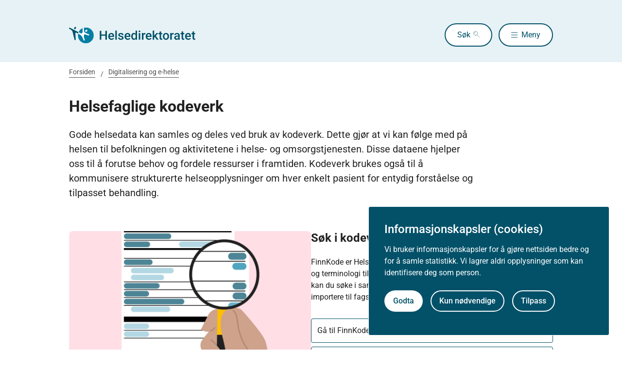

--- FILE ---
content_type: text/html
request_url: https://www.helsedirektoratet.no/digitalisering-og-e-helse/helsefaglige-kodeverk
body_size: 51595
content:
<!DOCTYPE html>
<html xmlns="http://www.w3.org/1999/xhtml" xml:lang="no" lang="no" prefix="og: http://ogp.me/ns#">

<head>
  <title>Helsefaglige kodeverk - Helsedirektoratet</title>
  <meta charset="utf-8" />
  <meta name="viewport" content="width=device-width,initial-scale=1,shrink-to-fit=no" />
  <meta name="theme-color" content="#000000" />

  <link rel="apple-touch-icon" sizes="180x180" href="/_/asset/helsedirektoratet:0000019bc1f4caa0/static/hdir_favicon.png" />
  <link rel="icon" type="image/x-icon" href="/_/asset/helsedirektoratet:0000019bc1f4caa0/static/hdir_favicon.png" />
  <link rel="shortcut icon" type="image/x-icon" href="/_/asset/helsedirektoratet:0000019bc1f4caa0/static/hdir_favicon.png" />

  <link rel="stylesheet" type="text/css" href="/_/asset/helsedirektoratet:0000019bc1f4caa0/styles/hdir.css" />

  <script type="module" src="/_/asset/helsedirektoratet:0000019bc1f4caa0/js/external-bundle.js"></script>
  <script src="/_/asset/helsedirektoratet:0000019bc1f4caa0/js/external-bundle.legacy.js" nomodule type="text/javascript"></script>

  <script type="module" src="/_/asset/helsedirektoratet:0000019bc1f4caa0/js/project-bundle.js"></script>
  <script defer src="/_/asset/helsedirektoratet:0000019bc1f4caa0/js/project-bundle.legacy.js" nomodule type="text/javascript"></script>

  <script type="module" src="/_/asset/helsedirektoratet:0000019bc1f4caa0/js/zoho.js"></script>
  <script defer src="/_/asset/helsedirektoratet:0000019bc1f4caa0/js/zoho.legacy.js" nomodule type="text/javascript"></script>

  

  <script src="https://www.google-analytics.com/analytics.js"></script>

  <script>
    window.onload = setTimeout(function () { if (location.href.indexOf('#') > -1) { location.href = location.href; } }, 400);
  </script>

  
  
  
  
  <meta name="mobile-web-app-capable" content="yes">
  <meta name="apple-mobile-web-app-status-bar-style" content="default">
  <meta name="apple-mobile-web-app-title" content="Helsedirektoratet">
  
  <meta name="Last-Modified" content="2025-01-17" />
  
    <meta name="avdeling" content="For-kodeverk" />
  
    <meta name="fagansvarlig" content="Elisabeth-Abrahamsen" />
  
    <meta name="tema-mesh-kode" content="MESH.Helsefaglig-kodeverk" />
  
    <meta name="innholdstype" content="Temaside" />
  
    <meta name="sistfagligoppdatert" content="2025-01-17T00:00" />
  

<script defer src="/_/service/helsecore/react4xp/runtime.f577be3fdaaf1fa64e03.js"></script><link href="/_/service/helsecore/react4xp/vendors.css" rel="stylesheet" type="text/css" /><script defer src="/_/service/helsecore/react4xp/vendors.cb07d3f2b94bec228ddc.js"></script><script defer src="/_/service/helsecore/react4xp/templates.156df937bf5b2a820e77.js"></script><link href="/_/service/helsecore/react4xp/site/layouts/oneColumn/oneColumn.css" rel="stylesheet" type="text/css" /><script defer src="/_/service/helsecore/react4xp/site/layouts/oneColumn/oneColumn.e6f954e9f98b1e631296.js"></script><script defer src="/_/service/helsecore/react4xp/client-SROW3KGJ.global.js"></script><script src='https://unpkg.com/react@18.3.1/umd/react.production.min.js' crossorigin></script><script src='https://unpkg.com/react-dom@18.3.1/umd/react-dom.production.min.js' crossorigin></script><link rel="stylesheet" type="text/css" href="/_/asset/helsecore:0000019adede5c90/styles/helsecore.css"/><script data-react4xp-app-name="helsecore" data-react4xp-ref="r4x-hdas5e0f" type="application/json">{"command":"hydrate","devMode":false,"hasRegions":0,"isPage":0,"jsxPath":"site/layouts/oneColumn/oneColumn","props":{"regionsData":{"main":{"components":[{"path":"/main/0/main/0","type":"part","descriptor":"helsecore:sideTopp","config":{"contentPlacement":"left"}}],"name":"main"}},"names":"main","backgroundColor":"hvit","maxWidth":"default"}}</script><link href="/_/service/helsecore/react4xp/react4xp.css" rel="stylesheet" type="text/css" /><script defer src="/_/service/helsecore/react4xp/react4xp.dca42908cb289e1c85ff.js"></script><link href="/_/service/helsecore/react4xp/site/parts/themeBlock/ThemeBlock.css" rel="stylesheet" type="text/css" /><script defer src="/_/service/helsecore/react4xp/site/parts/themeBlock/ThemeBlock.27d00c1f2f14974ee926.js"></script><script data-react4xp-app-name="helsecore" data-react4xp-ref="r4x-ovw2i9s2" type="application/json">{"command":"hydrate","devMode":false,"hasRegions":0,"isPage":0,"jsxPath":"site/parts/themeBlock/ThemeBlock","props":{"image":"/digitalisering-og-e-helse/helsefaglige-kodeverk/_/image/6468c610-4acc-4ea6-bad5-baa27c9f4370:54fbee3929bd9173b08b5368acea5847294228c5/width-550/forstorrelsesglass-pa-liste-rosa-av-nadia-bormotova.png","imageAlt":"Hånd som holder et forstørrelsesglass over en liste","imagePlacement":"left","imageWidth":"full","links":[{"link":"https://finnkode.helsedirektoratet.no/","text":"Gå til FinnKode","openInNewTab":false},{"link":"https://fat.kote.helsedirektoratet.no/index.html","text":"Gå til Front API for Terminologi (FAT)","openInNewTab":false}],"text":"FinnKode er Helsedirektoratets tjeneste for søk og oppslag i kodeverk og terminologi til bruk i den norske helse- og omsorgstjenesten. Her kan du søke i samtlige kodeverk, laste ned kodeverk til Excel-format og importere til fagsystemer gjennom API.","title":"Søk i kodeverk på FinnKode"}}</script><link href="/_/service/helsecore/react4xp/site/parts/lenkeboks/lenkeboks.css" rel="stylesheet" type="text/css" /><script defer src="/_/service/helsecore/react4xp/site/parts/lenkeboks/lenkeboks.0de5e96aeeab058c6c81.js"></script><script data-react4xp-app-name="helsecore" data-react4xp-ref="r4x-164ygsnh" type="application/json">{"command":"hydrate","devMode":false,"hasRegions":0,"isPage":0,"jsxPath":"site/parts/lenkeboks/lenkeboks","props":{"title":"Kliniske kodeverk","ingress":"","rowItems":[{"showIngressRow":true,"showImageRow":false,"imageWidthRow":"full","itemsRow":[{"link":{"internalLink":"982f5114-82bb-4fcb-85d8-15ce3d861c77"},"itemTitle":"ICD","itemText":"Den internasjonale statistiske klassifikasjonen av sykdommer og beslektede helseproblemer","itemImage":null,"linkElement":{"link":"/digitalisering-og-e-helse/helsefaglige-kodeverk/icd","text":"","openInNewTab":false}},{"link":{"internalLink":"b3c078fc-c13b-4dd4-8471-75d76ff3a610"},"itemTitle":"NKPK","itemText":"Norsk klinisk prosedyrekodeverk","itemImage":null,"linkElement":{"link":"/digitalisering-og-e-helse/helsefaglige-kodeverk/nkpk","text":"","openInNewTab":false}}]},{"showIngressRow":true,"showImageRow":false,"imageWidthRow":"full","itemsRow":[{"link":{"internalLink":"d63b2a23-f701-431d-b158-4ea1d92ac4e4"},"itemTitle":"PHBU","itemText":"Multiaksial klassifikasjon i psykisk helsevern for barn og unge","itemImage":null,"linkElement":{"link":"/digitalisering-og-e-helse/helsefaglige-kodeverk/phbu","text":"","openInNewTab":false}},{"link":{"internalLink":"9b03f9d5-a4fc-4791-8bcb-9f973e7be2d6"},"itemTitle":"ICPC-2","itemText":"Den internasjonale klassifikasjonen for helseproblemer, diagnoser og andre årsaker til kontakt med primærhelsetjenesten","itemImage":null,"linkElement":{"link":"/digitalisering-og-e-helse/helsefaglige-kodeverk/icpc","text":"","openInNewTab":false}}]}]}}</script><script data-react4xp-app-name="helsecore" data-react4xp-ref="r4x-v07xn9rs" type="application/json">{"command":"hydrate","devMode":false,"hasRegions":0,"isPage":0,"jsxPath":"site/parts/lenkeboks/lenkeboks","props":{"title":"Laboratoriekodeverk","ingress":"","rowItems":[{"showIngressRow":true,"showImageRow":false,"imageWidthRow":"full","itemsRow":[{"link":{"internalLink":"6f1c1b2a-9f47-4894-b144-c398fa9ce102"},"itemTitle":"Norsk laboratoriekodeverk (NLK) og relaterte laboratoriekodeverk","itemText":"Norsk laboratoriekodeverk (NLK), Prøvemateriale, Anatomisk lokalisasjon, Tekstlige resultatverdier og Undersøkelsesmetode.","itemImage":null,"linkElement":{"link":"/digitalisering-og-e-helse/helsefaglige-kodeverk/nlk","text":"","openInNewTab":false}},{"link":{"internalLink":"0b3c6935-eb4c-496d-883a-67ff721efa02"},"itemTitle":"Norsk patologikodeverk (NORPAT og APAT)","itemText":"Norsk patologikodeverk (NORPAT) og koder for aktivitetsregistrering (APAT)","itemImage":null,"linkElement":{"link":"/digitalisering-og-e-helse/helsefaglige-kodeverk/norpat","text":"","openInNewTab":false}}]}]}}</script><script data-react4xp-app-name="helsecore" data-react4xp-ref="r4x-zs9mwzv5" type="application/json">{"command":"hydrate","devMode":false,"hasRegions":0,"isPage":0,"jsxPath":"site/parts/lenkeboks/lenkeboks","props":{"title":"Kodeverk i e-helsestandarder","ingress":"","rowItems":[{"showIngressRow":true,"showImageRow":false,"imageWidthRow":"full","itemsRow":[{"link":{"internalLink":"80e96a14-faf7-4a8a-a45d-c1ca8a79246d"},"itemTitle":"Kodeverk i e-helsestandarder","itemText":"E-helsestandarder muliggjør kommunikasjon av helseopplysninger mellom ulike aktører i helsetjenesten. Ulike typer kodeverk (administrative, tekniske og helsefaglige) er en viktig del av innholdet i e-helsestandarder.\n","itemImage":null,"linkElement":{"link":"/digitalisering-og-e-helse/helsefaglige-kodeverk/kodeverk-i-e-helsestandarder","text":"","openInNewTab":false}}]}]}}</script><script data-react4xp-app-name="helsecore" data-react4xp-ref="r4x-nk7p4iiw" type="application/json">{"command":"hydrate","devMode":false,"hasRegions":0,"isPage":0,"jsxPath":"site/parts/themeBlock/ThemeBlock","props":{"image":"/digitalisering-og-e-helse/helsefaglige-kodeverk/_/image/19cba77d-e81e-4bb7-b6d4-4e04b9664da7:5e4eae0858cf7050fc414988f5a6819ded1ba8cf/width-550/kvinnelig-lege-pa-laptop-pc-ekonsultasjon-med-planter-av-nadiabormotova.png","imageAlt":"","imagePlacement":"left","links":[{"link":"https://app.xtramile.no/direktoratetforehelse/course/5de49df2-fd3c-426a-b66b-31f50f271ce5","text":"Grunnkurs 1 \"Hva er medisinsk koding?\"","openInNewTab":false},{"link":"https://app.xtramile.no/direktoratetforehelse/course/5db42054-11e0-458f-8cfb-bd2bac801056","text":"Grunnkurs 2 \"Hvordan finne riktig kode?\"","openInNewTab":false},{"link":"/digitalisering-og-e-helse/helsefaglige-kodeverk/e-laeringskurs-i-medisinsk-koding","text":"Les mer om kursene","openInNewTab":false}],"text":"Medisinske koder brukes for å beskrive hva helse- og omsorgstjenesten behandler pasienter for, og hvilke undersøkelser og behandlinger pasientene får. For at beskrivelsen av aktiviteten i helse- og omsorgstjenesten skal bli korrekt er det viktig at kvaliteten på kodingen er god. Helsedirektoratet tilbyr 10 e-læringskurs i medisinsk koding.","title":"E-læringskurs i medisinsk koding"}}</script><link href="/_/service/helsecore/react4xp/site/parts/banner/banner.css" rel="stylesheet" type="text/css" /><script defer src="/_/service/helsecore/react4xp/site/parts/banner/banner.0a7cdc1cc2eb9ce11092.js"></script><script data-react4xp-app-name="helsecore" data-react4xp-ref="r4x-24z2s6l2" type="application/json">{"command":"hydrate","devMode":false,"hasRegions":0,"isPage":0,"jsxPath":"site/parts/banner/banner","props":{"itemTitle":"NordClass","itemText":"The Nordic Centre for Classifications in Health Care (NordClass) is a center for Nordic collaboration on health-related classifications established in 1987. ","itemImage":"https://www.helsedirektoratet.no/digitalisering-og-e-helse/helsefaglige-kodeverk/_/image/107293bc-39c1-4241-94f3-19ebd71c6251:b7a665c30c40d883678bba34b352df8ce8d50687/width-1200/gruppe-mennesker-koblet-sammen-globalt-digitalt-av-nadia-bormotova.png","imageAltText":"","imageWidth":"full","imageAlignment":"right","forwardLink":"/digitalisering-og-e-helse/helsefaglige-kodeverk/nordclass","openLinkInNewTab":false}}</script><script defer src="/_/service/helsedirektoratet/react4xp/runtime.dd67bc35e28a2b3d945a.js"></script><link href="/_/service/helsedirektoratet/react4xp/vendors.css" rel="stylesheet" type="text/css" /><script defer src="/_/service/helsedirektoratet/react4xp/vendors.ff51abde02d5b8a477d4.js"></script><script defer src="/_/service/helsedirektoratet/react4xp/react4xp.584e671a2a869553bbb1.js"></script><script defer src="/_/service/helsedirektoratet/react4xp/site/parts/relatedLinks/relatedLinks.851b31142d93877ef209.js"></script><script defer src="/_/service/helsedirektoratet/react4xp/client-35V6UBV4.global.js"></script><script data-react4xp-app-name="helsedirektoratet" data-react4xp-ref="r4x-1viv7bkr" type="application/json">{"command":"hydrate","devMode":false,"hasRegions":0,"isPage":0,"jsxPath":"site/parts/relatedLinks/relatedLinks","props":{"tittel":"Abonner på nyheter","columns":"one","relatedLinks":[{"tittel":"Abonner på nyheter om helsefaglige kodeverk","url":"https://pub.dialogapi.no/s/MTgzNTk6NDExMTM1NTYtY2RjOC00NTAwLWI0YzUtMjc0M2VjMWRkYjE5","type":false,"typeFile":"","typeUrl":"external","target":""}],"ariaLabel":"Abonner på nyheter","iconPath":null}}</script><link href="/_/service/helsecore/react4xp/site/layouts/twoColumn/twoColumn.css" rel="stylesheet" type="text/css" /><script defer src="/_/service/helsecore/react4xp/site/layouts/twoColumn/twoColumn.25d1b4bde33670a39088.js"></script><script data-react4xp-app-name="helsecore" data-react4xp-ref="r4x-4uph3aay" type="application/json">{"command":"hydrate","devMode":false,"hasRegions":0,"isPage":0,"jsxPath":"site/layouts/twoColumn/twoColumn","props":{"leftRegionData":{"components":[],"name":"left"},"leftRegionName":"left","rightRegionData":{"components":[],"name":"right"},"rightRegionName":"right","backgroundColor":"hvit"}}</script><link href="/_/service/helsecore/react4xp/site/parts/sideTopp/sideTopp.css" rel="stylesheet" type="text/css" /><script defer src="/_/service/helsecore/react4xp/site/parts/sideTopp/sideTopp.a456cfa8436006481b1b.js"></script><script data-react4xp-app-name="helsecore" data-react4xp-ref="r4x-b8l6fzrx" type="application/json">{"command":"hydrate","devMode":false,"hasRegions":0,"isPage":0,"jsxPath":"site/parts/sideTopp/sideTopp","props":{"title":"Helsefaglige kodeverk","ingress":"Gode helsedata kan samles og deles ved bruk av kodeverk. Dette gjør at vi kan følge med på helsen til befolkningen og aktivitetene i helse- og omsorgstjenesten. Disse dataene hjelper oss til å forutse behov og fordele ressurser i framtiden. Kodeverk brukes også til å kommunisere strukturerte helseopplysninger om hver enkelt pasient for entydig forståelse og tilpasset behandling.","image":null,"imageAlt":"","center":false}}</script><link rel="stylesheet" href="/_/asset/no.bouvet.app.cookiepanel:00000197b0751a90/css/main.css"/><!-- Google Tag Manager -->         <script>dataLayer = [];</script>
        <script>         var gtmScript = "(function(w,d,s,l,i){w[l]=w[l]||[];w[l].push({'gtm.start':     new Date().getTime(),event:'gtm.js'});var f=d.getElementsByTagName(s)[0],     j=d.createElement(s),dl=l!='dataLayer'?'&l='+l:'';j.async=true;j.src=     '//www.googletagmanager.com/gtm.js?id='+i+dl;f.parentNode.insertBefore(j,f);     })(window,document,'script','dataLayer','GTM-PBBJ6GX');";         window.__RUN_ON_COOKIE_CONSENT__ = window.__RUN_ON_COOKIE_CONSENT__ || {};         window.__RUN_ON_COOKIE_CONSENT__["com-enonic-app-google-tagmanager_disabled"] = function () {           var s = document.createElement("script");           s.id = "google-tagmanager-consent";           s.innerText = gtmScript;           document.getElementsByTagName("head")[0].appendChild(s);         }         </script>         <!-- End Google Tag Manager --><meta name="pageID" content="f57aaf4d-08e1-4448-9f84-6da2d4d3c92a"><meta name="description">

<meta property="og:title" content="Helsefaglige kodeverk">
<meta property="og:description">
<meta property="og:site_name" content="Helsedirektoratet">


<meta property="og:url" content="https://www.helsedirektoratet.no/digitalisering-og-e-helse/helsefaglige-kodeverk">

<meta property="og:type" content="article">
<meta property="og:locale" content="no">

<meta property="og:image" content="https://www.helsedirektoratet.no/digitalisering-og-e-helse/helsefaglige-kodeverk/_/attachment/inline/5f44d48e-0208-4e53-97cc-05cbb4446e8d:23b21ec69622bb4e52b9233ad2f0fc8cc9ac6f5e/hdir-logo-share-some.png">
<meta property="og:image:width" content="1200">
<meta property="og:image:height" content="630">



<meta name="twitter:card" content="summary_large_image">
<meta name="twitter:title" content="Helsefaglige kodeverk">
<meta name="twitter:description">

<meta name="twitter:image:src" content="https://www.helsedirektoratet.no/digitalisering-og-e-helse/helsefaglige-kodeverk/_/image/5f44d48e-0208-4e53-97cc-05cbb4446e8d:acf0c91916a09a75d1c1e89d806a4d16a28dd48a/block-1200-630/hdir-logo-share-some.png.jpg?quality=85">

<meta name="twitter:site" content="@Helsedir"></head>

<body><!-- Google Tag Manager (noscript) -->         <noscript><iframe name="Google Tag Manager" src="//www.googletagmanager.com/ns.html?id=GTM-PBBJ6GX"         height="0" width="0" style="display:none;visibility:hidden"></iframe></noscript>         <!-- End Google Tag Manager (noscript) -->
  <a data-skip-to-content="true" class="b-skip-to-content" href="#main" id="skip-to-article-content">Gå til hovedinnhold</a>
  <div id="globalScopeScripts"></div>
  <div id="header" data-name="Helsedirektoratet" data-links="[{&quot;name&quot;:&quot;Forebygging, diagnose og behandling&quot;,&quot;href&quot;:&quot;https://www.helsedirektoratet.no/forebygging-diagnose-og-behandling&quot;},{&quot;name&quot;:&quot;Digitalisering og e-helse&quot;,&quot;href&quot;:&quot;https://www.helsedirektoratet.no/digitalisering-og-e-helse&quot;},{&quot;name&quot;:&quot;Lov og forskrift&quot;,&quot;href&quot;:&quot;https://www.helsedirektoratet.no/lov-og-forskrift&quot;},{&quot;name&quot;:&quot;Helseberedskap&quot;,&quot;href&quot;:&quot;https://www.helsedirektoratet.no/helseberedskap&quot;},{&quot;name&quot;:&quot;Autorisasjon og spesialistutdanning&quot;,&quot;href&quot;:&quot;https://www.helsedirektoratet.no/autorisasjon-og-spesialistutdanning&quot;},{&quot;name&quot;:&quot;Tilskudd og finansiering&quot;,&quot;href&quot;:&quot;https://www.helsedirektoratet.no/tilskudd-og-finansiering&quot;},{&quot;name&quot;:&quot;Statistikk, registre og rapporter&quot;,&quot;href&quot;:&quot;https://www.helsedirektoratet.no/statistikk-registre-og-rapporter&quot;},{&quot;name&quot;:&quot;Aktuelt&quot;,&quot;href&quot;:&quot;https://www.helsedirektoratet.no/aktuelt&quot;},{&quot;name&quot;:&quot;English&quot;,&quot;href&quot;:&quot;https://www.helsedirektoratet.no/english&quot;},{&quot;name&quot;:&quot;Om Helsedirektoratet&quot;,&quot;href&quot;:&quot;https://www.helsedirektoratet.no/om-oss&quot;}]" data-example-suggestions="[&quot;Spesialistgodkjenning tannlege&quot;,&quot;Helseattest førerkort&quot;,&quot;Pakkeforløp kreft spiserør&quot;,&quot;Diabetes&quot;,&quot;Tilskudd kommunalt rusarbeid&quot;,&quot;Pakkeforløp lungekreft&quot;,&quot;Kosthold barnehage&quot;,&quot;Fysisk aktivitet demens&quot;]" data-logo-href="https://www.helsedirektoratet.no/" data-logo-links="{&quot;standard&quot;:&quot;https://www.helsedirektoratet.no/_/asset/helsedirektoratet:0000019bc1f4caa0/static/hdir_logo.svg&quot;,&quot;mobile&quot;:&quot;https://www.helsedirektoratet.no/_/asset/helsedirektoratet:0000019bc1f4caa0/static/hdir_logo_small.svg&quot;}" data-show-outer-links="false" data-show-login="false"
  >
  </div>

  <div class="l-container">
    

    <nav class="b-breadcrumbs" aria-label="Brødsmulesti">
      <a href="https://www.helsedirektoratet.no/" class="b-breadcrumbs__link">Forsiden</a><a href="https://www.helsedirektoratet.no/digitalisering-og-e-helse" class="b-breadcrumbs__link">Digitalisering og e-helse</a>
    </nav>
  </div>

  <main id="main">
    
    
    
    <div data-portal-region="main">
      
      
        
          <div data-portal-component-type="layout" id="r4x-hdas5e0f"><div class="w-full hvit"><div class="l-container mx-auto"><div data-portal-region="main" class="xp-region">											
							<div data-portal-component-type="part" id="r4x-b8l6fzrx"><div class="flex flex-col py-design-component-mobile tablet:py-design-component-tablet desktop:py-design-component-desktop "><div class="flex flex-row mb-lg"><h1 class="title flex items-center text-xxxl font-bold break-normal hyphens-auto tw-title-and-preface-max-w">Helsefaglige kodeverk</h1></div><p class="text-xl break-normal hyphens-auto tw-title-and-preface-max-w ">Gode helsedata kan samles og deles ved bruk av kodeverk. Dette gjør at vi kan følge med på helsen til befolkningen og aktivitetene i helse- og omsorgstjenesten. Disse dataene hjelper oss til å forutse behov og fordele ressurser i framtiden. Kodeverk brukes også til å kommunisere strukturerte helseopplysninger om hver enkelt pasient for entydig forståelse og tilpasset behandling.</p></div></div>					
</div></div></div></div>
        
        
      
    </div>

    
  </main>

  

    <!-- Dont render this region on versionpage -->
  <div data-portal-region="beforeFooter" class="l-container l-mb-2">
    
      <div data-portal-component-type="part" id="r4x-ovw2i9s2"><div class="themeBlock flex py-design-component-mobile tablet:py-design-component-tablet desktop:py-design-component-desktop gap-lg tablet:gap-xl desktop:gap-xxxl flex-col tablet:flex-row justify-between"><div class="w-full"><img class="w-full rounded-md overflow-hidden max-h-[275px] aspect-[2/1] object-cover" src="/digitalisering-og-e-helse/helsefaglige-kodeverk/_/image/6468c610-4acc-4ea6-bad5-baa27c9f4370:54fbee3929bd9173b08b5368acea5847294228c5/width-550/forstorrelsesglass-pa-liste-rosa-av-nadia-bormotova.png" alt="Hånd som holder et forstørrelsesglass over en liste"/></div><div class="flex flex-col w-full break-normal"><h2 class="text-xxl font-bold hyphens-auto tw-title-and-preface-max-w ">Søk i kodeverk på FinnKode</h2><p class="text-md whitespace-pre-line tw-title-and-preface-max-w my-md tablet:my-lg">FinnKode er Helsedirektoratets tjeneste for søk og oppslag i kodeverk og terminologi til bruk i den norske helse- og omsorgstjenesten. Her kan du søke i samtlige kodeverk, laste ned kodeverk til Excel-format og importere til fagsystemer gjennom API.</p><div class="flex gap-lg tablet:gap-xl desktop:gap-xxxl justify-between"><div class="w-full"><a class="link-module_link__nBh09 my-xs shadow-none !w-full linkAnimation link-module_card__NCr0y link-module_medium__iDUtZ" href="https://finnkode.helsedirektoratet.no/" target=""><div class="flex self-stretch justify-between items-center gap-sm"><p class="break-normal">Gå til FinnKode</p><svg aria-hidden="true" focusable="false" data-prefix="fal" data-icon="arrow-right" class="svg-inline--fa fa-arrow-right fa-lg iconAnimation mr-md text-action" role="img" xmlns="http://www.w3.org/2000/svg" viewBox="0 0 448 512"><path fill="currentColor" d="M443.3 267.3c6.2-6.2 6.2-16.4 0-22.6l-176-176c-6.2-6.2-16.4-6.2-22.6 0s-6.2 16.4 0 22.6L393.4 240 16 240c-8.8 0-16 7.2-16 16s7.2 16 16 16l377.4 0L244.7 420.7c-6.2 6.2-6.2 16.4 0 22.6s16.4 6.2 22.6 0l176-176z"></path></svg></div></a><a class="link-module_link__nBh09 my-xs shadow-none !w-full linkAnimation link-module_card__NCr0y link-module_medium__iDUtZ" href="https://fat.kote.helsedirektoratet.no/index.html" target=""><div class="flex self-stretch justify-between items-center gap-sm"><p class="break-normal">Gå til Front API for Terminologi (FAT)</p><svg aria-hidden="true" focusable="false" data-prefix="fal" data-icon="arrow-right" class="svg-inline--fa fa-arrow-right fa-lg iconAnimation mr-md text-action" role="img" xmlns="http://www.w3.org/2000/svg" viewBox="0 0 448 512"><path fill="currentColor" d="M443.3 267.3c6.2-6.2 6.2-16.4 0-22.6l-176-176c-6.2-6.2-16.4-6.2-22.6 0s-6.2 16.4 0 22.6L393.4 240 16 240c-8.8 0-16 7.2-16 16s7.2 16 16 16l377.4 0L244.7 420.7c-6.2 6.2-6.2 16.4 0 22.6s16.4 6.2 22.6 0l176-176z"></path></svg></div></a></div></div></div></div></div>
    
    
      <div data-portal-component-type="part" id="r4x-164ygsnh"><div class="w-full py-design-component-mobile tablet:py-design-component-tablet desktop:py-design-component-desktop my-0"><div class="flex items-center"><h2 class="text-xxl font-bold break-normal hyphens-auto tw-title-and-preface-max-w">Kliniske kodeverk</h2></div><div class="grid-container grid grid-cols-1 tablet:grid-cols-2 gap-sm"><a class="link-module_link__nBh09 lenkeboks-card !w-auto rounded-sm shadow-none my-xs p-sm tablet:p-md link-module_card__NCr0y link-module_medium__iDUtZ" href="/digitalisering-og-e-helse/helsefaglige-kodeverk/icd" target=""><div class="w-full h-full flex"><div class="p-sm tablet:p-0 break-normal hyphens-auto"><h3 class="text-xl font-semibold break-normal hyphens-auto pb-sm">ICD</h3><p class="font-normal text-md">Den internasjonale statistiske klassifikasjonen av sykdommer og beslektede helseproblemer</p></div><svg aria-hidden="true" focusable="false" data-prefix="fal" data-icon="arrow-right" class="svg-inline--fa fa-arrow-right fa-lg h-5 w-5 ml-sm pointer-events-none self-end" role="img" xmlns="http://www.w3.org/2000/svg" viewBox="0 0 448 512" style="color:var(--design-color-icon-action-default)"><path fill="currentColor" d="M443.3 267.3c6.2-6.2 6.2-16.4 0-22.6l-176-176c-6.2-6.2-16.4-6.2-22.6 0s-6.2 16.4 0 22.6L393.4 240 16 240c-8.8 0-16 7.2-16 16s7.2 16 16 16l377.4 0L244.7 420.7c-6.2 6.2-6.2 16.4 0 22.6s16.4 6.2 22.6 0l176-176z"></path></svg></div></a><a class="link-module_link__nBh09 lenkeboks-card !w-auto rounded-sm shadow-none my-xs p-sm tablet:p-md link-module_card__NCr0y link-module_medium__iDUtZ" href="/digitalisering-og-e-helse/helsefaglige-kodeverk/nkpk" target=""><div class="w-full h-full flex"><div class="p-sm tablet:p-0 break-normal hyphens-auto"><h3 class="text-xl font-semibold break-normal hyphens-auto pb-sm">NKPK</h3><p class="font-normal text-md">Norsk klinisk prosedyrekodeverk</p></div><svg aria-hidden="true" focusable="false" data-prefix="fal" data-icon="arrow-right" class="svg-inline--fa fa-arrow-right fa-lg h-5 w-5 ml-sm pointer-events-none self-end" role="img" xmlns="http://www.w3.org/2000/svg" viewBox="0 0 448 512" style="color:var(--design-color-icon-action-default)"><path fill="currentColor" d="M443.3 267.3c6.2-6.2 6.2-16.4 0-22.6l-176-176c-6.2-6.2-16.4-6.2-22.6 0s-6.2 16.4 0 22.6L393.4 240 16 240c-8.8 0-16 7.2-16 16s7.2 16 16 16l377.4 0L244.7 420.7c-6.2 6.2-6.2 16.4 0 22.6s16.4 6.2 22.6 0l176-176z"></path></svg></div></a></div><div class="grid-container grid grid-cols-1 tablet:grid-cols-2 gap-sm"><a class="link-module_link__nBh09 lenkeboks-card !w-auto rounded-sm shadow-none my-xs p-sm tablet:p-md link-module_card__NCr0y link-module_medium__iDUtZ" href="/digitalisering-og-e-helse/helsefaglige-kodeverk/phbu" target=""><div class="w-full h-full flex"><div class="p-sm tablet:p-0 break-normal hyphens-auto"><h3 class="text-xl font-semibold break-normal hyphens-auto pb-sm">PHBU</h3><p class="font-normal text-md">Multiaksial klassifikasjon i psykisk helsevern for barn og unge</p></div><svg aria-hidden="true" focusable="false" data-prefix="fal" data-icon="arrow-right" class="svg-inline--fa fa-arrow-right fa-lg h-5 w-5 ml-sm pointer-events-none self-end" role="img" xmlns="http://www.w3.org/2000/svg" viewBox="0 0 448 512" style="color:var(--design-color-icon-action-default)"><path fill="currentColor" d="M443.3 267.3c6.2-6.2 6.2-16.4 0-22.6l-176-176c-6.2-6.2-16.4-6.2-22.6 0s-6.2 16.4 0 22.6L393.4 240 16 240c-8.8 0-16 7.2-16 16s7.2 16 16 16l377.4 0L244.7 420.7c-6.2 6.2-6.2 16.4 0 22.6s16.4 6.2 22.6 0l176-176z"></path></svg></div></a><a class="link-module_link__nBh09 lenkeboks-card !w-auto rounded-sm shadow-none my-xs p-sm tablet:p-md link-module_card__NCr0y link-module_medium__iDUtZ" href="/digitalisering-og-e-helse/helsefaglige-kodeverk/icpc" target=""><div class="w-full h-full flex"><div class="p-sm tablet:p-0 break-normal hyphens-auto"><h3 class="text-xl font-semibold break-normal hyphens-auto pb-sm">ICPC-2</h3><p class="font-normal text-md">Den internasjonale klassifikasjonen for helseproblemer, diagnoser og andre årsaker til kontakt med primærhelsetjenesten</p></div><svg aria-hidden="true" focusable="false" data-prefix="fal" data-icon="arrow-right" class="svg-inline--fa fa-arrow-right fa-lg h-5 w-5 ml-sm pointer-events-none self-end" role="img" xmlns="http://www.w3.org/2000/svg" viewBox="0 0 448 512" style="color:var(--design-color-icon-action-default)"><path fill="currentColor" d="M443.3 267.3c6.2-6.2 6.2-16.4 0-22.6l-176-176c-6.2-6.2-16.4-6.2-22.6 0s-6.2 16.4 0 22.6L393.4 240 16 240c-8.8 0-16 7.2-16 16s7.2 16 16 16l377.4 0L244.7 420.7c-6.2 6.2-6.2 16.4 0 22.6s16.4 6.2 22.6 0l176-176z"></path></svg></div></a></div></div></div>
    
    
      <div data-portal-component-type="part" id="r4x-v07xn9rs"><div class="w-full py-design-component-mobile tablet:py-design-component-tablet desktop:py-design-component-desktop my-0"><div class="flex items-center"><h2 class="text-xxl font-bold break-normal hyphens-auto tw-title-and-preface-max-w">Laboratoriekodeverk</h2></div><div class="grid-container grid grid-cols-1 tablet:grid-cols-2 gap-sm"><a class="link-module_link__nBh09 lenkeboks-card !w-auto rounded-sm shadow-none my-xs p-sm tablet:p-md link-module_card__NCr0y link-module_medium__iDUtZ" href="/digitalisering-og-e-helse/helsefaglige-kodeverk/nlk" target=""><div class="w-full h-full flex"><div class="p-sm tablet:p-0 break-normal hyphens-auto"><h3 class="text-xl font-semibold break-normal hyphens-auto pb-sm">Norsk laboratoriekodeverk (NLK) og relaterte laboratoriekodeverk</h3><p class="font-normal text-md">Norsk laboratoriekodeverk (NLK), Prøvemateriale, Anatomisk lokalisasjon, Tekstlige resultatverdier og Undersøkelsesmetode.</p></div><svg aria-hidden="true" focusable="false" data-prefix="fal" data-icon="arrow-right" class="svg-inline--fa fa-arrow-right fa-lg h-5 w-5 ml-sm pointer-events-none self-end" role="img" xmlns="http://www.w3.org/2000/svg" viewBox="0 0 448 512" style="color:var(--design-color-icon-action-default)"><path fill="currentColor" d="M443.3 267.3c6.2-6.2 6.2-16.4 0-22.6l-176-176c-6.2-6.2-16.4-6.2-22.6 0s-6.2 16.4 0 22.6L393.4 240 16 240c-8.8 0-16 7.2-16 16s7.2 16 16 16l377.4 0L244.7 420.7c-6.2 6.2-6.2 16.4 0 22.6s16.4 6.2 22.6 0l176-176z"></path></svg></div></a><a class="link-module_link__nBh09 lenkeboks-card !w-auto rounded-sm shadow-none my-xs p-sm tablet:p-md link-module_card__NCr0y link-module_medium__iDUtZ" href="/digitalisering-og-e-helse/helsefaglige-kodeverk/norpat" target=""><div class="w-full h-full flex"><div class="p-sm tablet:p-0 break-normal hyphens-auto"><h3 class="text-xl font-semibold break-normal hyphens-auto pb-sm">Norsk patologikodeverk (NORPAT og APAT)</h3><p class="font-normal text-md">Norsk patologikodeverk (NORPAT) og koder for aktivitetsregistrering (APAT)</p></div><svg aria-hidden="true" focusable="false" data-prefix="fal" data-icon="arrow-right" class="svg-inline--fa fa-arrow-right fa-lg h-5 w-5 ml-sm pointer-events-none self-end" role="img" xmlns="http://www.w3.org/2000/svg" viewBox="0 0 448 512" style="color:var(--design-color-icon-action-default)"><path fill="currentColor" d="M443.3 267.3c6.2-6.2 6.2-16.4 0-22.6l-176-176c-6.2-6.2-16.4-6.2-22.6 0s-6.2 16.4 0 22.6L393.4 240 16 240c-8.8 0-16 7.2-16 16s7.2 16 16 16l377.4 0L244.7 420.7c-6.2 6.2-6.2 16.4 0 22.6s16.4 6.2 22.6 0l176-176z"></path></svg></div></a></div></div></div>
    
    
      <div data-portal-component-type="part" id="r4x-zs9mwzv5"><div class="w-full py-design-component-mobile tablet:py-design-component-tablet desktop:py-design-component-desktop my-0"><div class="flex items-center"><h2 class="text-xxl font-bold break-normal hyphens-auto tw-title-and-preface-max-w">Kodeverk i e-helsestandarder</h2></div><div class="grid-container grid grid-cols-1 gap-sm"><a class="link-module_link__nBh09 lenkeboks-card !w-auto rounded-sm shadow-none my-xs p-sm tablet:p-md link-module_card__NCr0y link-module_medium__iDUtZ" href="/digitalisering-og-e-helse/helsefaglige-kodeverk/kodeverk-i-e-helsestandarder" target=""><div class="w-full h-full flex"><div class="p-sm tablet:p-0 break-normal hyphens-auto"><h3 class="text-xl font-semibold break-normal hyphens-auto pb-sm">Kodeverk i e-helsestandarder</h3><p class="font-normal text-md">E-helsestandarder muliggjør kommunikasjon av helseopplysninger mellom ulike aktører i helsetjenesten. Ulike typer kodeverk (administrative, tekniske og helsefaglige) er en viktig del av innholdet i e-helsestandarder.
</p></div><svg aria-hidden="true" focusable="false" data-prefix="fal" data-icon="arrow-right" class="svg-inline--fa fa-arrow-right fa-lg h-5 w-5 ml-sm pointer-events-none self-end" role="img" xmlns="http://www.w3.org/2000/svg" viewBox="0 0 448 512" style="color:var(--design-color-icon-action-default)"><path fill="currentColor" d="M443.3 267.3c6.2-6.2 6.2-16.4 0-22.6l-176-176c-6.2-6.2-16.4-6.2-22.6 0s-6.2 16.4 0 22.6L393.4 240 16 240c-8.8 0-16 7.2-16 16s7.2 16 16 16l377.4 0L244.7 420.7c-6.2 6.2-6.2 16.4 0 22.6s16.4 6.2 22.6 0l176-176z"></path></svg></div></a></div></div></div>
    
    
      <div data-portal-component-type="part" id="r4x-nk7p4iiw"><div class="themeBlock flex py-design-component-mobile tablet:py-design-component-tablet desktop:py-design-component-desktop gap-lg tablet:gap-xl desktop:gap-xxxl flex-col tablet:flex-row justify-between"><div class="w-full"><img class="w-full rounded-md overflow-hidden max-h-[275px] aspect-[2/1] object-contain" src="/digitalisering-og-e-helse/helsefaglige-kodeverk/_/image/19cba77d-e81e-4bb7-b6d4-4e04b9664da7:5e4eae0858cf7050fc414988f5a6819ded1ba8cf/width-550/kvinnelig-lege-pa-laptop-pc-ekonsultasjon-med-planter-av-nadiabormotova.png" alt=""/></div><div class="flex flex-col w-full break-normal"><h2 class="text-xxl font-bold hyphens-auto tw-title-and-preface-max-w ">E-læringskurs i medisinsk koding</h2><p class="text-md whitespace-pre-line tw-title-and-preface-max-w my-md tablet:my-lg">Medisinske koder brukes for å beskrive hva helse- og omsorgstjenesten behandler pasienter for, og hvilke undersøkelser og behandlinger pasientene får. For at beskrivelsen av aktiviteten i helse- og omsorgstjenesten skal bli korrekt er det viktig at kvaliteten på kodingen er god. Helsedirektoratet tilbyr 10 e-læringskurs i medisinsk koding.</p><div class="flex gap-lg tablet:gap-xl desktop:gap-xxxl justify-between"><div class="w-full"><a class="link-module_link__nBh09 my-xs shadow-none !w-full linkAnimation link-module_card__NCr0y link-module_medium__iDUtZ" href="https://app.xtramile.no/direktoratetforehelse/course/5de49df2-fd3c-426a-b66b-31f50f271ce5" target=""><div class="flex self-stretch justify-between items-center gap-sm"><p class="break-normal">Grunnkurs 1 &quot;Hva er medisinsk koding?&quot;</p><svg aria-hidden="true" focusable="false" data-prefix="fal" data-icon="arrow-right" class="svg-inline--fa fa-arrow-right fa-lg iconAnimation mr-md text-action" role="img" xmlns="http://www.w3.org/2000/svg" viewBox="0 0 448 512"><path fill="currentColor" d="M443.3 267.3c6.2-6.2 6.2-16.4 0-22.6l-176-176c-6.2-6.2-16.4-6.2-22.6 0s-6.2 16.4 0 22.6L393.4 240 16 240c-8.8 0-16 7.2-16 16s7.2 16 16 16l377.4 0L244.7 420.7c-6.2 6.2-6.2 16.4 0 22.6s16.4 6.2 22.6 0l176-176z"></path></svg></div></a><a class="link-module_link__nBh09 my-xs shadow-none !w-full linkAnimation link-module_card__NCr0y link-module_medium__iDUtZ" href="https://app.xtramile.no/direktoratetforehelse/course/5db42054-11e0-458f-8cfb-bd2bac801056" target=""><div class="flex self-stretch justify-between items-center gap-sm"><p class="break-normal">Grunnkurs 2 &quot;Hvordan finne riktig kode?&quot;</p><svg aria-hidden="true" focusable="false" data-prefix="fal" data-icon="arrow-right" class="svg-inline--fa fa-arrow-right fa-lg iconAnimation mr-md text-action" role="img" xmlns="http://www.w3.org/2000/svg" viewBox="0 0 448 512"><path fill="currentColor" d="M443.3 267.3c6.2-6.2 6.2-16.4 0-22.6l-176-176c-6.2-6.2-16.4-6.2-22.6 0s-6.2 16.4 0 22.6L393.4 240 16 240c-8.8 0-16 7.2-16 16s7.2 16 16 16l377.4 0L244.7 420.7c-6.2 6.2-6.2 16.4 0 22.6s16.4 6.2 22.6 0l176-176z"></path></svg></div></a><a class="link-module_link__nBh09 my-xs shadow-none !w-full linkAnimation link-module_card__NCr0y link-module_medium__iDUtZ" href="/digitalisering-og-e-helse/helsefaglige-kodeverk/e-laeringskurs-i-medisinsk-koding" target=""><div class="flex self-stretch justify-between items-center gap-sm"><p class="break-normal">Les mer om kursene</p><svg aria-hidden="true" focusable="false" data-prefix="fal" data-icon="arrow-right" class="svg-inline--fa fa-arrow-right fa-lg iconAnimation mr-md text-action" role="img" xmlns="http://www.w3.org/2000/svg" viewBox="0 0 448 512"><path fill="currentColor" d="M443.3 267.3c6.2-6.2 6.2-16.4 0-22.6l-176-176c-6.2-6.2-16.4-6.2-22.6 0s-6.2 16.4 0 22.6L393.4 240 16 240c-8.8 0-16 7.2-16 16s7.2 16 16 16l377.4 0L244.7 420.7c-6.2 6.2-6.2 16.4 0 22.6s16.4 6.2 22.6 0l176-176z"></path></svg></div></a></div></div></div></div></div>
    
    
      <div data-portal-component-type="part" id="r4x-24z2s6l2"><div class="w-full flex py-design-component-mobile tablet:py-design-component-tablet desktop:py-design-component-desktop"><a class="link-module_link__nBh09 banner-card rounded-sm my-lg shadow-none !w-full !m-0 p-sm tablet:!p-md flex p-lg !flex-col-reverse tablet:!flex-row-reverse link-module_card__NCr0y link-module_medium__iDUtZ" href="/digitalisering-og-e-helse/helsefaglige-kodeverk/nordclass" target=""><div class="card-module_card-banner__YigYV card-module_top__-5BHg"><img class="tablet:h-[250px] object-cover w-full h-[300px] rounded-sm overflow-hidden" src="https://www.helsedirektoratet.no/digitalisering-og-e-helse/helsefaglige-kodeverk/_/image/107293bc-39c1-4241-94f3-19ebd71c6251:b7a665c30c40d883678bba34b352df8ce8d50687/width-1200/gruppe-mennesker-koblet-sammen-globalt-digitalt-av-nadia-bormotova.png" alt=""/></div><div class="h-full break-normal hyphens-auto w-full flex justify-between flex-1 tablet:pr-md pb-md tablet:pb-0 px-0"><div><h2 class="pb-md">NordClass</h2><p class="font-normal text-md flex items-end mb-lg">The Nordic Centre for Classifications in Health Care (NordClass) is a center for Nordic collaboration on health-related classifications established in 1987. </p></div><svg aria-hidden="true" focusable="false" data-prefix="fal" data-icon="arrow-right" class="svg-inline--fa fa-arrow-right fa-lg stroke-action h-5 w-5 pointer-events-none self-end relative tablet:absolute" role="img" xmlns="http://www.w3.org/2000/svg" viewBox="0 0 448 512" style="color:var(--design-color-icon-action-default)"><path fill="currentColor" d="M443.3 267.3c6.2-6.2 6.2-16.4 0-22.6l-176-176c-6.2-6.2-16.4-6.2-22.6 0s-6.2 16.4 0 22.6L393.4 240 16 240c-8.8 0-16 7.2-16 16s7.2 16 16 16l377.4 0L244.7 420.7c-6.2 6.2-6.2 16.4 0 22.6s16.4 6.2 22.6 0l176-176z"></path></svg></div></a></div></div>
    
    
      <div data-portal-component-type="part" class="py-design-component-mobile tablet:py-design-component-tablet desktop:py-design-component-desktop">
  <section class="flex flex-col tablet:flex-row gap-xxl b-box--square">

    

    <div>
      <div class="l-mb-1"><h2>Kontakt</h2></div>

      

      <div class="l-mt-2">
        <div class="l-mt-1">
          <ul>
	<li>Kliniske kodeverk: <a href="mailto:kodehjelp@helsedir.no">kodehjelp@helsedir.no</a></li>
	<li>Kodeverk i e-helsestandarder: <a href="mailto:kodehjelp@helsedir.no">kodehjelp@helsedir.no</a></li>
	<li>Laboratoriekodeverk: <a href="mailto:lab@helsedir.no">lab@helsedir.no</a></li>
</ul>

<p>Merk: informasjonen du sender inn skal ikke inneholde helseopplysninger eller andre personopplysninger om pasienter, heller ikke i sladdet form.</p>

        </div>
        <div>
          
        </div>
      </div>
    </div>

  </section>
</div>

    
    
      <div data-portal-component-type="part" id="r4x-1viv7bkr"><div class="row py-design-component-mobile tablet:py-design-component-tablet desktop:py-design-component-desktop"><div class="col-xs-12 "><h2 aria-label="Abonner på nyheter" class="l-mb-1 text-neutral">Abonner på nyheter</h2><div class="l-mt-1 l-mb-1"><hr class="border-0 h-[var(--design-border-sm)] bg-[var(--design-color-divider-neutral-default)]"/></div></div><div class="col-xs-12"><nav><ul class="list-none m-0 p-0 "><li class="linkWithBorder relative hover:bg-surface-action-menu-hover "><a href="https://pub.dialogapi.no/s/MTgzNTk6NDExMTM1NTYtY2RjOC00NTAwLWI0YzUtMjc0M2VjMWRkYjE5" target="" class="block text-left relative cursor-pointer py-md px-sm h-full tablet:p-sm shadow-none"><p class="w-full flex flex-row justify-between items-center text-neutral">Abonner på nyheter om helsefaglige kodeverk<svg aria-hidden="true" focusable="false" data-prefix="fal" data-icon="arrow-right" class="svg-inline--fa fa-arrow-right fa-lg arrowAnimation mr-md ml-sm text-icon-action" role="img" xmlns="http://www.w3.org/2000/svg" viewBox="0 0 448 512"><path fill="currentColor" d="M443.3 267.3c6.2-6.2 6.2-16.4 0-22.6l-176-176c-6.2-6.2-16.4-6.2-22.6 0s-6.2 16.4 0 22.6L393.4 240 16 240c-8.8 0-16 7.2-16 16s7.2 16 16 16l377.4 0L244.7 420.7c-6.2 6.2-6.2 16.4 0 22.6s16.4 6.2 22.6 0l176-176z"></path></svg></p></a></li></ul></nav></div></div></div>
    
    
      <div data-portal-component-type="layout" id="r4x-4uph3aay"><div class="w-full hvit"><div class="l-container mx-auto"><div class="columns-1 tablet:columns-2 block tablet:flex break-all"><div class="w-full tablet:pr-sm pr-0"><div data-portal-region="left" class="xp-region">										
</div></div><div class="w-full tablet:pl-sm pl-0"><div data-portal-region="right" class="xp-region">										
</div></div></div></div></div></div>
    
  </div>

  <!-- importing footer from footer.html file -->
  <section class="b-box b-box--square b-box--blue-dark">
	<div class="l-container l-mt-2">
		<footer class="b-footer" role="contentinfo">
			<div class="b-footer__columns">

        
          <!-- sections -->
          <div class="b-footer__column">
            <h2 class="h4 l-mb-1">Om Helsedirektoratet</h2>

            <!-- links as unordered list -->
            <ul class="b-footer__list">
              <li
                class="b-footer__list-item l-mb-1"
              >
                <a
                  href="https://www.helsedirektoratet.no/om-oss"
                  class="b-footer__link"
                >
                  Om oss
                </a>

                <!-- render address after last link in first column -->
                
              </li>
              <li
                class="b-footer__list-item l-mb-1"
              >
                <a
                  href="https://www.helsedirektoratet.no/om-oss/jobbe-i-helsedirektoratet"
                  class="b-footer__link"
                >
                  Jobbe hos oss
                </a>

                <!-- render address after last link in first column -->
                
              </li>
              <li
                class="b-footer__list-item l-mb-1  has-address"
              >
                <a
                  href="https://www.helsedirektoratet.no/om-oss/kontakt-oss"
                  class="b-footer__link"
                >
                  Kontakt oss
                </a>

                <!-- render address after last link in first column -->
                <div
                  class="b-footer__address"
                ><p class="b-footer__text"><strong>Postadresse:</strong><br />Helsedirektoratet<br />Postboks 220, Skøyen<br />0213 Oslo</p></div>
              </li>
            </ul>
          </div>
        

        
          <!-- sections -->
          <div class="b-footer__column">
            <h2 class="h4 l-mb-1">Aktuelt</h2>

            <!-- links as unordered list -->
            <ul class="b-footer__list">
              <li
                class="b-footer__list-item l-mb-1"
              >
                <a
                  href="https://www.helsedirektoratet.no/nyheter"
                  class="b-footer__link"
                >
                  Nyheter
                </a>

                <!-- render address after last link in first column -->
                
              </li>
              <li
                class="b-footer__list-item l-mb-1"
              >
                <a
                  href="https://www.helsedirektoratet.no/konferanser"
                  class="b-footer__link"
                >
                  Arrangementer
                </a>

                <!-- render address after last link in first column -->
                
              </li>
              <li
                class="b-footer__list-item l-mb-1"
              >
                <a
                  href="https://www.helsedirektoratet.no/horinger"
                  class="b-footer__link"
                >
                  Høringer
                </a>

                <!-- render address after last link in first column -->
                
              </li>
              <li
                class="b-footer__list-item l-mb-1"
              >
                <a
                  href="https://www.helsedirektoratet.no/om-oss/presse"
                  class="b-footer__link"
                >
                  Presse
                </a>

                <!-- render address after last link in first column -->
                
              </li>
            </ul>
          </div>
        

        
          <!-- sections -->
          <div class="b-footer__column">
            <h2 class="h4 l-mb-1">Om nettstedet</h2>

            <!-- links as unordered list -->
            <ul class="b-footer__list">
              <li
                class="b-footer__list-item l-mb-1"
              >
                <a
                  href="https://www.helsedirektoratet.no/om-oss/om-nettstedet/personvernerklaering"
                  class="b-footer__link"
                >
                  Personvernerklæring
                </a>

                <!-- render address after last link in first column -->
                
              </li>
              <li
                class="b-footer__list-item l-mb-1"
              >
                <a
                  href="https://uustatus.no/nb/erklaringer/publisert/52b403ba-a430-4d42-a42f-56b7073c8963"
                  class="b-footer__link"
                >
                  Tilgjengelighetserklæring (uustatus.no)
                </a>

                <!-- render address after last link in first column -->
                
              </li>
              <li
                class="b-footer__list-item l-mb-1"
              >
                <a
                  href="https://www.helsedirektoratet.no/om-oss/om-nettstedet/besoksstatistikk-og-informasjonskapsler"
                  class="b-footer__link"
                >
                  Besøksstatistikk og informasjonskapsler
                </a>

                <!-- render address after last link in first column -->
                
              </li>
              <li
                class="b-footer__list-item l-mb-1"
              >
                <a
                  href="https://www.helsedirektoratet.no/om-oss/om-nettstedet/abonnere-pa-innhold"
                  class="b-footer__link"
                >
                  Nyhetsvarsel og abonnement
                </a>

                <!-- render address after last link in first column -->
                
              </li>
              <li
                class="b-footer__list-item l-mb-1"
              >
                <a
                  href="https://www.helsedirektoratet.no/om-oss/apne-data-api"
                  class="b-footer__link"
                >
                  Åpne data (API)
                </a>

                <!-- render address after last link in first column -->
                
              </li>
            </ul>
          </div>
        

      </div>

      <div class="b-footer__footer">
        <div class="b-footer__icons">
          Følg oss:
          
            <a
              href="https://www.facebook.com/helsedirektoratet"
              class="b-footer__icon b-footer__icon-fb"
              aria-label="facebook"
            ></a>
          
            <a
              href="https://twitter.com/helsedir"
              class="b-footer__icon b-footer__icon-tw"
              aria-label="twitter"
            ></a>
          
            <a
              href="https://www.linkedin.com/company/helsedirektoratet/"
              class="b-footer__icon b-footer__icon-in"
              aria-label="linkedin"
            ></a>
          
        </div>
        <div>
          <a
            href="/"
            class="b-footer__logo-link" aria-label="helsedirektoratet logo"
          >
            <div
              class="b-footer__logo"
              style="background-image:url(https://www.helsedirektoratet.no/_/asset/helsedirektoratet:0000019bc1f4caa0/static/hdir_logo_white.svg);"
            ></div>
          </a>
        </div>
      </div>
    </footer>
  </div>
</section>

<script defer src="/_/service/helsecore/react4xp/executor-AAE2NLVF.js"></script><script defer src="/_/service/helsedirektoratet/react4xp/executor-GXIEMGRZ.js"></script><!-- GA Metadata --><script>ga('set', { 'dimension1': 'Temaside', 'dimension2': 'MESH.Helsefaglig-kodeverk', 'dimension5': 'Elisabeth-Abrahamsen', 'dimension6': 'For-kodeverk', 'dimension8': 'f57aaf4d-08e1-4448-9f84-6da2d4d3c92a'}); if (dataLayer && Array.isArray(dataLayer)) { dataLayer.push({'dimension1': 'Temaside'});} if (dataLayer && Array.isArray(dataLayer)) { dataLayer.push({'dimension2': 'MESH.Helsefaglig-kodeverk'});} if (dataLayer && Array.isArray(dataLayer)) { dataLayer.push({'dimension5': 'Elisabeth-Abrahamsen'});} if (dataLayer && Array.isArray(dataLayer)) { dataLayer.push({'dimension6': 'For-kodeverk'});} if (dataLayer && Array.isArray(dataLayer)) { dataLayer.push({'dimension8': 'f57aaf4d-08e1-4448-9f84-6da2d4d3c92a'});}</script><!-- End GA Metadata --><script src="/_/asset/no.bouvet.app.cookiepanel:00000197b0751a90/js/main.js" defer></script><script type="application/json" data-cookie-panel-selector="config">{"controlCookie":"no.bouvet.app.cookiepanel-cookie-control","url":"/digitalisering-og-e-helse/helsefaglige-kodeverk/_/service/no.bouvet.app.cookiepanel/cookie-info","showSettings":false,"theme":"","buttonOrder":"accept-left","title":"Informasjonskapsler (cookies)","description":"Vi bruker informasjonskapsler for å gjøre nettsiden bedre og for å samle statistikk. Vi lagrer aldri opplysninger som kan identifisere deg som person.","settingsLabel":"Tilpass","acceptLabel":"Godta","rejectLabel":"Kun nødvendige","saveLabel":"Lagre","readMoreLabel":"Les mer","readMoreLink":"/om-oss/om-nettstedet/besoksstatistikk-og-informasjonskapsler","categories":[{"title":"Nødvendige informasjonskapsler","description":"Disse informasjonskapslene er nødvendige for at nettsiden vår skal fungere, og du kan derfor ikke velge dem bort.","cookies":[],"default":true,"id":"cookie-panel-nodvendige-informasjonskapsler"},{"title":"Statistikk","description":"Disse informasjonskapslene samler inn anonymisert statistikk for å hjelpe oss å forstå hvordan besøkende bruker nettsiden vår.","cookies":[{"cookie-name":"com-enonic-app-google-tagmanager_disabled","cookie-value-accepted":"false","cookie-value-rejected":"true"},{"cookie-name":"com-enonic-app-siteimprove_disabled","cookie-value-accepted":"false","cookie-value-rejected":"true"}],"id":"cookie-panel-statistikk"}],"expireControlCookieAfterDays":365,"controlCookieInvalidateNumber":0}</script><script type="text/javascript">const portals = document.querySelectorAll("[data-portal-region]");for( const portal of portals ){  if( portal.children.length === 0 )    portal.remove();}</script><!-- Siteimprove --><script type="text/javascript">window.__RUN_ON_COOKIE_CONSENT__ = window.__RUN_ON_COOKIE_CONSENT__ || {};window.__RUN_ON_COOKIE_CONSENT__["com-enonic-app-siteimprove_disabled"] = function () {var sz = document.createElement("script"); sz.type = "text/javascript"; sz.async = true;sz.src = "//siteimproveanalytics.com/js/siteanalyze_6003080.js";var s = document.getElementsByTagName("script")[0]; s.parentNode.insertBefore(sz, s);};</script><!-- End Siteimprove --></body>

</html>


--- FILE ---
content_type: text/css
request_url: https://www.helsedirektoratet.no/_/service/helsecore/react4xp/site/layouts/oneColumn/oneColumn.css
body_size: -71
content:
.lyseblå{background-color:var(--design-color-surface-neutral-subtle)}.hvit{background-color:var(--design-color-background-default)}.helfo-blå{background-color:var(--design-color-surface-feedback-info-default)}.helfo-lilla{background-color:var(--helfo-color-support-01-100)}

/*# sourceMappingURL=oneColumn.css.map*/

--- FILE ---
content_type: text/css
request_url: https://www.helsedirektoratet.no/_/asset/helsecore:0000019adede5c90/styles/helsecore.css
body_size: 17406
content:
/* node_modules/@hdir/ui/dist/hdir.css */
:root {
  --hdir-color-primary-50: #f2f6f8;
  --hdir-color-primary-100: #e6eef0;
  --hdir-color-primary-200: #ccdce1;
  --hdir-color-primary-400: #80a8b4;
  --hdir-color-primary-700: #357487;
  --hdir-color-primary-800: #206276;
  --hdir-color-primary-900: #025169;
  --hdir-color-secondary-50: #f2f9fa;
  --hdir-color-secondary-100: #e6f2f6;
  --hdir-color-secondary-200: #cde5ed;
  --hdir-color-secondary-400: #81bfd1;
  --hdir-color-secondary-500: #3699b6;
  --hdir-color-secondary-700: #047fa4;
  --hdir-color-support-01-100: #ebf5f2;
  --hdir-color-support-01-300: #95dbca;
  --hdir-color-support-01-800: #366558;
  --hdir-color-support-02-100: #fcf3f9;
  --hdir-color-support-02-300: #dbb5ed;
  --hdir-color-support-02-800: #7c145c;
  --hdir-color-support-03-100: #fff9e6;
  --hdir-color-support-03-300: #ffe187;
  --hdir-color-support-03-500: #ffbf00;
  --hdir-color-support-04-100: #f0f5ff;
  --hdir-color-support-04-500: #80a6d6;
  --hdir-color-support-04-800: #0069e8;
  --design-color-background-default: var(--color-greys-white);
  --design-color-text-action-default: var(--hdir-color-primary-900);
  --design-color-text-action-hover: var(--hdir-color-primary-800);
  --design-color-text-action-active: var(--hdir-color-secondary-700);
  --design-color-text-action-disabled: var(--hdir-color-primary-400);
  --design-color-text-action-inverted: var(--color-greys-white);
  --design-color-text-neutral-default: var(--color-greys-black);
  --design-color-text-neutral-inverted: var(--color-greys-white);
  --design-color-text-neutral-subtle: var(--color-greys-600);
  --design-color-text-neutral-disabled: var(--color-greys-400);
  --design-color-text-action-primary-default: var(--color-greys-white);
  --design-color-text-action-primary-hover: var(--color-greys-white);
  --design-color-text-action-primary-active: var(--color-greys-white);
  --design-color-text-action-primary-disabled: var(--hdir-color-primary-50);
  --design-color-text-action-secondary-default: var(--hdir-color-primary-900);
  --design-color-text-action-secondary-hover: var(--hdir-color-primary-900);
  --design-color-text-action-secondary-active: var(--hdir-color-primary-900);
  --design-color-text-action-secondary-disabled: var(--hdir-color-primary-400);
  --design-color-text-action-tertiary-default: var(--color-greys-black);
  --design-color-text-action-tertiary-hover: var(--hdir-color-primary-800);
  --design-color-text-action-tertiary-active: var(--hdir-color-primary-700);
  --design-color-text-action-tertiary-disabled: var(--color-greys-400);
  --design-color-text-feedback-error-default: var(--color-red-800);
  --design-color-text-action-chip-error-default: var(--color-red-800);
  --design-color-text-action-chip-01-default: var(--color-chip-default-900);
  --design-color-text-action-chip-02-default: var(--color-chip-default-900);
  --design-color-text-action-chip-03-default: var(--color-chip-green-800);
  --design-color-text-action-chip-04-default: var(--color-chip-burgundy-800);
  --design-color-text-action-chip-05-default: var(--color-chip-yellow-800);
  --design-color-text-action-chip-06-default: var(--color-chip-blue-800);
  --design-color-text-action-chip-07-default: var(--color-greys-black);
  --design-color-text-action-chip-08-default: var(--color-chip-default-900);
  --design-color-text-action-chip-09-default: var(--color-chip-orange-800);
  --design-color-text-action-chip-10-default: var(--color-chip-purple-800);
  --design-color-surface-action-default: var(--color-greys-white);
  --design-color-surface-action-hover: var(--color-greys-white);
  --design-color-surface-action-disabled: var(--hdir-color-primary-50);
  --design-color-surface-neutral-default: var(--color-greys-white);
  --design-color-surface-neutral-primary: var(--hdir-color-primary-900);
  --design-color-surface-neutral-secondary: var(--hdir-color-secondary-700);
  --design-color-surface-neutral-subtle: var(--hdir-color-primary-50);
  --design-color-surface-neutral-subtle-02: var(--hdir-color-support-01-100);
  --design-color-surface-neutral-subtle-03: var(--hdir-color-support-03-100);
  --design-color-surface-action-primary-default: var(--hdir-color-primary-900);
  --design-color-surface-action-primary-hover: var(--hdir-color-primary-800);
  --design-color-surface-action-primary-active: var(--hdir-color-primary-700);
  --design-color-surface-action-primary-disabled: var(--hdir-color-primary-400);
  --design-color-surface-action-secondary-default: var(--color-greys-white);
  --design-color-surface-action-secondary-hover: var(--hdir-color-primary-50);
  --design-color-surface-action-secondary-active: var(--hdir-color-primary-100);
  --design-color-surface-action-secondary-disabled: var( --hdir-color-primary-50 );
  --design-color-surface-action-menu-default: var(--color-greys-white);
  --design-color-surface-action-menu-hover: var(--hdir-color-primary-50);
  --design-color-surface-action-menu-active: var(--hdir-color-primary-100);
  --design-color-surface-feedback-info-default: var(--color-blue-100);
  --design-color-surface-feedback-success-default: var(--color-green-100);
  --design-color-surface-feedback-warning-default: var(--color-yellow-100);
  --design-color-surface-feedback-error-default: var(--color-red-100);
  --design-color-surface-action-chip-error-default: var(--color-red-100);
  --design-color-surface-action-chip-error-hover: var(--color-red-200);
  --design-color-surface-action-chip-01-default: var(--color-chip-default-50);
  --design-color-surface-action-chip-01-hover: var(--color-chip-default-100);
  --design-color-surface-action-chip-02-default: var( --color-chip-turquoise-100 );
  --design-color-surface-action-chip-02-hover: var(--color-chip-turquoise-200);
  --design-color-surface-action-chip-03-default: var(--color-green-100);
  --design-color-surface-action-chip-03-hover: var(--color-green-200);
  --design-color-surface-action-chip-04-default: var(--color-chip-burgundy-50);
  --design-color-surface-action-chip-04-hover: var(--color-chip-burgundy-100);
  --design-color-surface-action-chip-05-default: var(--color-yellow-100);
  --design-color-surface-action-chip-05-hover: var(--color-yellow-200);
  --design-color-surface-action-chip-06-default: var(--color-chip-blue-100);
  --design-color-surface-action-chip-06-hover: var(--color-chip-blue-200);
  --design-color-surface-action-chip-07-default: var(--color-greys-50);
  --design-color-surface-action-chip-07-hover: var(--color-greys-100);
  --design-color-surface-action-chip-08-default: var(--color-greys-white);
  --design-color-surface-action-chip-08-hover: var(--color-chip-default-50);
  --design-color-surface-action-chip-09-default: var(--color-chip-orange-100);
  --design-color-surface-action-chip-09-hover: var(--color-chip-orange-200);
  --design-color-surface-action-chip-10-default: var(--color-chip-purple-100);
  --design-color-surface-action-chip-10-hover: var(--color-chip-purple-200);
  --design-color-surface-statistic-1: var(--color-statistic-1);
  --design-color-surface-statistic-2: var(--color-statistic-2);
  --design-color-surface-statistic-3: var(--color-statistic-3);
  --design-color-surface-statistic-4: var(--color-statistic-4);
  --design-color-surface-statistic-5: var(--color-statistic-5);
  --design-color-surface-statistic-6: var(--color-statistic-6);
  --design-color-surface-statistic-7: var(--color-statistic-7);
  --design-color-surface-statistic-8: var(--color-statistic-8);
  --design-color-surface-statistic-9: var(--color-statistic-9);
  --design-color-surface-statistic-10: var(--color-statistic-10);
  --design-color-border-action-disabled: var(--hdir-color-primary-400);
  --design-color-border-action-default: var(--hdir-color-primary-900);
  --design-color-border-action-hover: var(--hdir-color-primary-900);
  --design-color-border-action-active: var(--hdir-color-primary-900);
  --design-color-border-action-focus: var(--hdir-color-primary-900);
  --design-color-border-action-subtle: var(--hdir-color-primary-400);
  --design-color-border-neutral-default: var(--hdir-color-primary-900);
  --design-color-border-neutral-subtle: var(--hdir-color-primary-400);
  --design-color-border-neutral-inverted: var(--color-greys-white);
  --design-color-border-action-primary-default: var(--hdir-color-primary-900);
  --design-color-border-action-primary-hover: var(--hdir-color-primary-800);
  --design-color-border-action-primary-active: var(--hdir-color-primary-700);
  --design-color-border-action-primary-disabled: var(--hdir-color-primary-400);
  --design-color-border-action-secondary-default: var(--hdir-color-primary-900);
  --design-color-border-action-secondary-hover: var(--hdir-color-primary-900);
  --design-color-border-action-secondary-active: var(--hdir-color-primary-900);
  --design-color-border-action-secondary-disabled: var( --hdir-color-primary-400 );
  --design-color-border-action-tertiary-default: var(--hdir-color-primary-900);
  --design-color-border-action-tertiary-hover: var(--hdir-color-primary-800);
  --design-color-border-action-tertiary-active: var(--hdir-color-primary-700);
  --design-color-border-action-tertiary-disabled: var(--hdir-color-primary-400);
  --design-color-border-feedback-success-default: var(--color-green-800);
  --design-color-border-feedback-warning-default: var(--color-yellow-700);
  --design-color-border-feedback-info-default: var(--color-blue-500);
  --design-color-border-feedback-error-default: var(--color-red-800);
  --design-color-border-action-chip-error-default: var(--color-red-800);
  --design-color-border-action-chip-01-default: var(--color-chip-default-900);
  --design-color-border-action-chip-02-default: var(--color-chip-default-900);
  --design-color-border-action-chip-03-default: var(--color-chip-green-800);
  --design-color-border-action-chip-04-default: var(--color-chip-burgundy-800);
  --design-color-border-action-chip-05-default: var(--color-chip-yellow-800);
  --design-color-border-action-chip-06-default: var(--color-chip-blue-800);
  --design-color-border-action-chip-07-default: var(--color-greys-black);
  --design-color-border-action-chip-08-default: var(--color-chip-default-900);
  --design-color-border-action-chip-09-default: var(--color-chip-orange-800);
  --design-color-border-action-chip-10-default: var(--color-chip-purple-800);
  --design-color-divider-neutral-default: var(--color-greys-200);
  --design-color-divider-neutral-inverted: var(--color-greys-white);
  --design-color-icon-action-default: var(--hdir-color-primary-900);
  --design-color-icon-action-inverted: var(--color-greys-white);
  --design-color-icon-action-subtle: var(--hdir-color-primary-200);
  --design-color-icon-action-disabled: var(--hdir-color-primary-400);
  --design-color-icon-neutral-default: var(--hdir-color-primary-900);
  --design-color-icon-action-primary-default: var(--color-greys-white);
  --design-color-icon-action-primary-hover: var(--color-greys-white);
  --design-color-icon-action-primary-active: var(--color-greys-white);
  --design-color-icon-action-primary-disabled: var(--hdir-color-primary-50);
  --design-color-icon-action-secondary-default: var(--hdir-color-primary-900);
  --design-color-icon-action-secondary-hover: var(--hdir-color-primary-900);
  --design-color-icon-action-secondary-active: var(--hdir-color-primary-900);
  --design-color-icon-action-secondary-disabled: var(--hdir-color-primary-400);
  --design-color-icon-action-tertiary-default: var(--hdir-color-primary-900);
  --design-color-icon-action-tertiary-hover: var(--hdir-color-primary-800);
  --design-color-icon-action-tertiary-active: var(--hdir-color-primary-700);
  --design-color-icon-action-tertiary-disabled: var(--hdir-color-primary-400);
  --design-color-icon-feedback-success-default: var(--color-green-800);
  --design-color-icon-feedback-warning-default: var(--color-yellow-700);
  --design-color-icon-feedback-info-default: var(--color-blue-500);
  --design-color-icon-feedback-error-default: var(--color-red-800);
  --design-color-icon-action-chip-error-default: var(--color-red-800);
  --design-color-icon-action-chip-01-default: var(--color-chip-default-900);
  --design-color-icon-action-chip-02-default: var(--color-chip-default-900);
  --design-color-icon-action-chip-03-default: var(--color-chip-green-800);
  --design-color-icon-action-chip-04-default: var(--color-chip-burgundy-800);
  --design-color-icon-action-chip-05-default: var(--color-chip-yellow-800);
  --design-color-icon-action-chip-06-default: var(--color-chip-blue-800);
  --design-color-icon-action-chip-07-default: var(--color-greys-black);
  --design-color-icon-action-chip-08-default: var(--color-chip-default-900);
  --design-color-icon-action-chip-09-default: var(--color-chip-orange-800);
  --design-color-icon-action-chip-10-default: var(--color-chip-purple-800);
}

/* node_modules/@hdir/ui/dist/index.css */
:root {
  --color-greys-50: #f7f7f7;
  --color-greys-100: #ebecec;
  --color-greys-200: #d8dada;
  --color-greys-400: #a6a6a6;
  --color-greys-600: #767676;
  --color-greys-800: #504f4f;
  --color-greys-black: #212121;
  --color-greys-white: #ffffff;
  --color-red-100: #ffedf2;
  --color-red-200: #ffd6e1;
  --color-red-300: #fcb3c0;
  --color-red-500: #fa8096;
  --color-red-800: #a0002e;
  --color-red-900: #7b0023;
  --color-yellow-100: #fff9e6;
  --color-yellow-200: #fff2ce;
  --color-yellow-300: #ffeaa8;
  --color-yellow-500: #f4c127;
  --color-yellow-700: #d17a00;
  --color-yellow-800: #a86200;
  --color-yellow-900: #864e00;
  --color-green-100: #ebf5f2;
  --color-green-200: #d4e6e1;
  --color-green-300: #b7d6cd;
  --color-green-500: #6b9489;
  --color-green-800: #366558;
  --color-green-900: #174236;
  --color-blue-100: #e6f2f6;
  --color-blue-200: #cde5ed;
  --color-blue-300: #81bfd1;
  --color-blue-500: #047fa4;
  --color-blue-800: #025b75;
  --color-blue-900: #00465a;
  --color-statistic-1: #025169;
  --color-statistic-2: #0069e8;
  --color-statistic-3: #7c145c;
  --color-statistic-4: #047fa4;
  --color-statistic-5: #c68803;
  --color-statistic-6: #38a389;
  --color-statistic-7: #6996ce;
  --color-statistic-8: #366558;
  --color-statistic-9: #bf78de;
  --color-statistic-10: #767676;
  --color-chip-default-50: #f2f6f8;
  --color-chip-default-100: #e6eef0;
  --color-chip-default-900: #025169;
  --color-chip-turquoise-100: #f3fdff;
  --color-chip-turquoise-200: #e6f2f6;
  --color-chip-green-800: #0b3429;
  --color-chip-burgundy-50: #fcf3f9;
  --color-chip-burgundy-100: #f4e5ef;
  --color-chip-burgundy-800: #6d064d;
  --color-chip-yellow-800: #5c3600;
  --color-chip-blue-100: #d9e5ff;
  --color-chip-blue-200: #d9e5ff;
  --color-chip-blue-800: #1d4475;
  --color-chip-orange-100: #fff3eb;
  --color-chip-orange-200: #ffe3d0;
  --color-chip-orange-800: #833000;
  --color-chip-purple-100: #f5f3fc;
  --color-chip-purple-200: #e9e4fb;
  --color-chip-purple-800: #42066d;
  --design-color-divider-neutral-default: var(--color-greys-200);
}
:root {
  --design-spacing-xxs: calc(1rem * 0.25);
  --design-spacing-xs: calc(1rem * 0.5);
  --design-spacing-sm: calc(1rem * 0.75);
  --design-spacing-md: calc(1rem * 1);
  --design-spacing-lg: calc(1rem * 1.5);
  --design-spacing-xl: calc(1rem * 2);
  --design-spacing-xxl: calc(1rem * 3);
  --design-spacing-xxxl: calc(1rem * 4);
  --design-component-spacing-mobile: var(--design-spacing-lg);
  --design-component-spacing-tablet: var(--design-spacing-lg);
  --design-component-spacing-desktop: var(--design-spacing-xl);
}
:root {
  --design-content-max-width: 1150px;
  --design-content-width-mobile: 96vw;
  --design-content-width-tablet: 94vw;
}
:root {
  --font-size-base: 1rem;
  --design-font-family: "Roboto";
  --design-font-line-height: 1.5em;
  --design-font-headings-line-height: 1.2em;
  --design-font-xs: calc( var(--font-size-base) * 0.75 );
  --design-font-sm: calc( var(--font-size-base) * 0.875 );
  --design-font-md: calc(var(--font-size-base) * 1);
  --design-font-lg: calc( var(--font-size-base) * 1.125 );
  --design-font-xl: calc( var(--font-size-base) * 1.25 );
  --design-font-xxl: calc( var(--font-size-base) * 1.5 );
  --design-font-xxxl: calc( var(--font-size-base) * 1.875 );
  --design-font-weight-bold: 700;
  --design-font-weight-semi-bold: 500;
  --design-font-weight-normal: 400;
}
@media (max-width: 46.25em) {
  :root {
    --design-font-lg: calc( var(--font-size-base) * 1.0625 );
    --design-font-xl: calc( var(--font-size-base) * 1.1875 );
    --design-font-xxl: calc( var(--font-size-base) * 1.3125 );
  }
}
:root {
  --design-border-radius-xs: 0.15rem;
  --design-border-radius-sm: 0.25rem;
  --design-border-radius-md: 0.5rem;
  --design-border-radius-lg: 2rem;
  --design-border-sm: 1px;
  --design-border-md: 2px;
  --design-border-lg: 3px;
}
*,
*::before,
*::after {
  box-sizing: border-box;
}
body,
h1,
h2,
h3,
h4,
p,
figure,
blockquote,
dl,
dd {
  margin: 0;
}
ul[role=list],
ol[role=list] {
  list-style: none;
}
html:focus-within {
  scroll-behavior: smooth;
}
body {
  min-height: 100vh;
  text-rendering: optimizeSpeed;
  line-height: 1.5;
}
a:not([class]) {
  text-decoration-skip-ink: auto;
}
img,
picture {
  max-width: 100%;
  display: block;
}
input,
button,
textarea,
select {
  font: inherit;
}
@media (prefers-reduced-motion: reduce) {
  html:focus-within {
    scroll-behavior: auto;
  }
  *,
  *::before,
  *::after {
    animation-duration: 0.01ms !important;
    animation-iteration-count: 1 !important;
    transition-duration: 0.01ms !important;
    scroll-behavior: auto !important;
  }
}
:root {
  --design-shadow-md: 0 6px 6px 0 #0006240f, 0 0px 18px 0px #0006241f;
}
:root {
  --fa-fw-width: 1em;
}
body {
  font-family: var(--design-font-family);
}
.index_d-overflow-ellipsis__CjHJ9 {
  white-space: nowrap;
  overflow: hidden;
  text-overflow: ellipsis;
}
.index_sr-only__O7N3k {
  opacity: 0;
  position: fixed;
  top: -1000px;
}
.spinner-module_design-spinner-container__CwvXm {
  display: flex;
  flex-grow: 1;
  justify-content: center;
  align-items: center;
}
.spinner-module_design-spinner-icon__wQ9VV {
  color: var(--design-color-icon-neutral-default);
}
.spinner-module_design-spinner-icon__wQ9VV.spinner-module_inverted__FPhpR {
  color: var(--design-color-icon-action-inverted);
}
.button-module_card__BEtWE,
.button-module_design-button__-7fr9.button-module_card__BEtWE {
  background-color: var(--design-color-surface-action-menu-default);
  border: var(--design-border-sm) solid var(--design-color-border-action-default);
  border-radius: var(--design-border-radius-sm);
  overflow: hidden;
  width: fit-content;
  display: flex;
  flex-direction: column;
  align-items: start;
  padding: var(--design-spacing-sm);
}
.button-module_card-banner__KgaTw.button-module_top__tlzsa,
.button-module_card-banner__KgaTw.button-module_bottom__eLTAo,
.button-module_card-banner__KgaTw.button-module_middle-y__rn8Fm {
  margin-left: calc(var(--design-spacing-sm) * -1);
  margin-right: calc(var(--design-spacing-sm) * -1);
}
.button-module_card-banner__KgaTw.button-module_left__dLGZM,
.button-module_card-banner__KgaTw.button-module_right__hzWcV,
.button-module_card-banner__KgaTw.button-module_middle-x__bdNqU {
  margin-top: calc(var(--design-spacing-sm) * -1);
  margin-bottom: calc(var(--design-spacing-sm) * -1);
}
.button-module_card-banner__KgaTw.button-module_top__tlzsa {
  margin-top: calc(var(--design-spacing-sm) * -1);
  margin-bottom: var(--design-spacing-sm);
}
.button-module_card-banner__KgaTw.button-module_bottom__eLTAo {
  margin-bottom: calc(var(--design-spacing-sm) * -1);
  margin-top: var(--design-spacing-sm);
}
.button-module_card-banner__KgaTw.button-module_left__dLGZM {
  margin-left: calc(var(--design-spacing-sm) * -1);
  margin-right: var(--design-spacing-sm);
}
.button-module_card-banner__KgaTw.button-module_right__hzWcV {
  margin-right: calc(var(--design-spacing-sm) * -1);
  margin-left: var(--design-spacing-sm);
}
.button-module_card-banner__KgaTw.button-module_middle-x__bdNqU {
  margin-left: var(--design-spacing-sm);
  margin-right: var(--design-spacing-sm);
}
.button-module_card-banner__KgaTw.button-module_middle-y__rn8Fm {
  margin-top: var(--design-spacing-sm);
  margin-bottom: var(--design-spacing-sm);
}
.button-module_card-interactable__zTNzS,
.button-module_design-button__-7fr9.button-module_card__BEtWE {
  transition: box-shadow 0.3s ease;
}
.button-module_card-interactable__zTNzS:where(:hover, :active),
.button-module_design-button__-7fr9.button-module_card__BEtWE:where(:hover, :active) {
  background-color: var(--design-color-surface-action-menu-hover);
  box-shadow: 0 0 0 var(--design-border-md) var(--design-color-border-action-hover);
}
.button-module_card-interactable__zTNzS:where(:focus-within),
.button-module_design-button__-7fr9.button-module_card__BEtWE:where(:focus-within) {
  outline-offset: calc(var(--design-spacing-xxs) * -0.1);
}
.button-module_design-button__-7fr9 {
  border: 0;
  border-radius: var(--design-border-radius-lg);
  cursor: pointer;
  display: inline-flex;
  height: fit-content;
  width: fit-content;
  font-weight: var(--design-font-weight-normal);
  box-sizing: border-box;
  white-space: nowrap;
  user-select: none;
  transition: background-color 0.2s, color 0.2s;
}
.button-module_design-button__-7fr9 .button-module_design-button-content__4LLfP {
  width: 100%;
  display: inline-flex;
  justify-content: center;
  align-items: center;
  gap: var(--design-spacing-xs);
}
.button-module_design-button__-7fr9:disabled {
  cursor: not-allowed;
}
.button-module_design-button__-7fr9.button-module_loading__A9FCY {
  cursor: progress;
}
.button-module_design-button__-7fr9:active:not(:disabled) {
  transform: scale(0.98);
}
.button-module_design-button__-7fr9:where(:focus-visible) {
  outline: var(--design-border-md) solid var(--design-color-surface-action-primary-default);
  outline-offset: var(--design-border-md);
}
.button-module_design-button__-7fr9:where(.button-module_small__gGb6C) {
  font-size: var(--design-font-sm);
  line-height: var(--design-font-md);
  padding: var(--design-spacing-xs) var(--design-spacing-sm);
}
.button-module_design-button__-7fr9:where(.button-module_medium__7fwJU) {
  font-size: var(--design-font-md);
  line-height: var(--design-font-md);
  padding: var(--design-spacing-sm) var(--design-spacing-md);
}
.button-module_design-button__-7fr9:where(.button-module_large__puaDZ) {
  font-size: var(--design-font-xl);
  line-height: var(--design-font-xl);
  padding: var(--design-spacing-md) var(--design-spacing-lg);
}
.button-module_design-button__-7fr9.button-module_primary__R7rGL {
  color: var(--design-color-text-neutral-inverted);
  background-color: var(--design-color-surface-action-primary-default);
}
.button-module_design-button__-7fr9.button-module_primary__R7rGL:disabled {
  color: var(--design-color-text-action-primary-disabled);
  background-color: var(--design-color-surface-action-primary-disabled);
}
.button-module_design-button__-7fr9.button-module_primary__R7rGL:where(:hover) {
  color: var(--design-color-text-action-primary-hover);
  background-color: var(--design-color-surface-action-primary-hover);
}
.button-module_design-button__-7fr9.button-module_primary__R7rGL:where(:active) {
  background-color: var(--design-color-surface-action-primary-active);
}
.button-module_design-button__-7fr9.button-module_secondary__kKekR {
  background-color: var(--design-color-surface-action-secondary-default);
  color: var(--design-color-text-action-secondary-default);
  box-shadow: 0 0 0 var(--design-border-sm) inset var(--design-color-border-action-secondary-default);
  outline-color: var(--design-color-border-action-secondary-default);
}
.button-module_design-button__-7fr9.button-module_secondary__kKekR:disabled {
  color: var(--design-color-text-action-secondary-disabled);
  background-color: var(--design-color-surface-action-secondary-disabled);
  box-shadow: 0 0 0 var(--design-border-sm) inset var(--design-color-border-action-secondary-disabled);
}
.button-module_design-button__-7fr9.button-module_secondary__kKekR:where(:hover) {
  background-color: var(--design-color-surface-action-secondary-hover);
  box-shadow: 0 0 0 var(--design-border-sm) inset var(--design-color-border-action-secondary-hover);
}
.button-module_design-button__-7fr9.button-module_secondary__kKekR:where(:active) {
  background-color: var(--design-color-surface-action-secondary-active);
  box-shadow: 0 0 0 var(--design-border-md) inset var(--design-color-border-action-secondary-active);
}
.button-module_design-button__-7fr9.button-module_tertiary__xEvuI {
  background-color: transparent;
  text-decoration: underline;
  color: var(--design-color-text-action-tertiary-default);
  text-decoration-color: var(--design-color-border-action-tertiary-default);
}
.button-module_design-button__-7fr9.button-module_tertiary__xEvuI:disabled {
  color: var(--design-color-text-action-tertiary-disabled);
  text-decoration-color: var(--design-color-border-action-tertiary-disabled);
}
.button-module_design-button__-7fr9.button-module_tertiary__xEvuI:where(:hover, :active) {
  color: var(--design-color-text-action-tertiary-hover);
  text-decoration-color: var(--design-color-border-action-tertiary-hover);
}
.button-module_design-button__-7fr9.button-module_tertiary__xEvuI:where(:focus-within) {
  outline-offset: calc(var(--design-spacing-xxs) * -1);
}
.button-module_design-button__-7fr9.button-module_card__BEtWE {
  line-height: inherit;
  text-align: start;
  white-space: normal;
}
.button-module_design-button__-7fr9.button-module_card__BEtWE:disabled {
  background-color: var(--design-color-surface-action-disabled);
  border-color: var(--design-color-border-action-disabled);
}
.button-module_design-button__-7fr9:where(.button-module_icon__zM4eI),
.button-module_design-button__-7fr9:where(.button-module_icon-filled__MCWbi) {
  min-width: unset;
}
.button-module_design-button__-7fr9:where(.button-module_icon__zM4eI):where(.button-module_small__gGb6C),
.button-module_design-button__-7fr9:where(.button-module_icon-filled__MCWbi):where(.button-module_small__gGb6C) {
  padding: var(--design-spacing-xs);
}
.button-module_design-button__-7fr9:where(.button-module_icon__zM4eI):where(.button-module_medium__7fwJU),
.button-module_design-button__-7fr9:where(.button-module_icon-filled__MCWbi):where(.button-module_medium__7fwJU) {
  padding: var(--design-spacing-sm);
}
.button-module_design-button__-7fr9:where(.button-module_icon__zM4eI):where(.button-module_large__puaDZ),
.button-module_design-button__-7fr9:where(.button-module_icon-filled__MCWbi):where(.button-module_large__puaDZ) {
  padding: var(--design-spacing-md);
}
.button-module_design-button__-7fr9.button-module_icon__zM4eI {
  background-color: var(--design-color-surface-action-secondary-default);
  color: var(--design-color-icon-action-secondary-default);
  box-shadow: 0 0 0 var(--design-border-sm) inset var(--design-color-border-action-secondary-default);
}
.button-module_design-button__-7fr9.button-module_icon__zM4eI:disabled {
  box-shadow: 0 0 0 var(--design-border-sm) inset var(--design-color-border-action-secondary-disabled);
  color: var(--design-color-border-action-secondary-disabled);
  background-color: var(--design-color-surface-action-secondary-disabled);
}
.button-module_design-button__-7fr9.button-module_icon__zM4eI:where(:hover, :active) {
  box-shadow: 0 0 0 var(--design-border-sm) inset var(--design-color-border-action-secondary-hover);
  background-color: var(--design-color-surface-action-secondary-hover);
}
.button-module_design-button__-7fr9.button-module_icon__zM4eI:where(:active) {
  box-shadow: 0 0 0 var(--design-border-md) inset var(--design-color-border-action-secondary-hover);
}
.button-module_design-button__-7fr9.button-module_icon-filled__MCWbi {
  color: var(--design-color-text-neutral-inverted);
  background-color: var(--design-color-surface-action-primary-default);
}
.button-module_design-button__-7fr9.button-module_icon-filled__MCWbi:disabled {
  background-color: var(--design-color-surface-action-primary-disabled);
}
.button-module_design-button__-7fr9.button-module_icon-filled__MCWbi:where(:hover) {
  background-color: var(--design-color-surface-action-primary-hover);
}
.button-module_design-button__-7fr9.button-module_icon-filled__MCWbi:where(:active) {
  background-color: var(--design-color-surface-action-primary-active);
}
.accordion-module_accordion-item__t-5Mq {
  overflow: hidden;
  border: var(--design-border-sm) solid var(--design-color-border-neutral-subtle);
  font-size: var(--design-font-md);
}
.accordion-module_accordion-item__t-5Mq:not(:first-child) {
  border-top: 0;
}
.accordion-module_accordion-item__t-5Mq:first-child {
  border-top-left-radius: var(--design-border-radius-xs);
  border-top-right-radius: var(--design-border-radius-xs);
}
.accordion-module_accordion-item__t-5Mq:last-child {
  border-bottom-left-radius: var(--design-border-radius-xs);
  border-bottom-right-radius: var(--design-border-radius-xs);
}
.accordion-module_accordion-item__t-5Mq .accordion-module_accordion-trigger-container__m42N1 {
  width: 100%;
  display: flex;
  flex: 1;
  align-items: center;
  justify-content: space-between;
  padding: var(--design-spacing-md);
  border: 0;
  background-color: var(--design-color-surface-action-menu-default);
  font-weight: var(--design-font-weight-normal);
}
.accordion-module_accordion-item__t-5Mq .accordion-module_accordion-trigger-button__Uxm9f {
  display: flex;
  align-items: center;
  gap: var(--design-spacing-sm);
  cursor: pointer;
  transition: all 200ms cubic-bezier(0.4, 0, 0.2, 1);
}
.accordion-module_accordion-item__t-5Mq .accordion-module_accordion-trigger-button__Uxm9f .accordion-module_accordion-trigger-icon__W604t {
  transition: transform 200ms cubic-bezier(0.4, 0, 0.2, 1);
}
.accordion-module_accordion-item__t-5Mq .accordion-module_accordion-trigger-button__Uxm9f[data-state=open] .accordion-module_accordion-trigger-icon__W604t {
  transform: rotate(180deg);
}
.accordion-module_accordion-item__t-5Mq .accordion-module_accordion-trigger-button__Uxm9f .accordion-module_accordion-trigger-button-expanded__G0S5f {
  display: none;
}
.accordion-module_accordion-item__t-5Mq .accordion-module_accordion-trigger-button__Uxm9f .accordion-module_accordion-trigger-button-closed__0GNtJ {
  display: inline;
}
.accordion-module_accordion-item__t-5Mq .accordion-module_accordion-trigger-button__Uxm9f[data-state=open] .accordion-module_accordion-trigger-button-expanded__G0S5f {
  display: inline;
}
.accordion-module_accordion-item__t-5Mq .accordion-module_accordion-trigger-button__Uxm9f[data-state=open] .accordion-module_accordion-trigger-button-closed__0GNtJ {
  display: none;
}
.accordion-module_accordion-item__t-5Mq .accordion-module_accordion-trigger__gsNrA {
  width: 100%;
  display: flex;
  flex: 1;
  align-items: center;
  justify-content: space-between;
  padding: var(--design-spacing-md);
  border: 0;
  font-weight: var(--design-font-weight-normal);
  background-color: var(--design-color-surface-action-menu-default);
  transition: all 200ms cubic-bezier(0.4, 0, 0.2, 1);
}
.accordion-module_accordion-item__t-5Mq .accordion-module_accordion-trigger__gsNrA[data-state=open] {
  background-color: var(--design-color-surface-action-menu-active);
  font-weight: var(--design-font-weight-semi-bold);
}
.accordion-module_accordion-item__t-5Mq .accordion-module_accordion-trigger__gsNrA:hover {
  background-color: var(--design-color-surface-action-menu-hover);
}
.accordion-module_accordion-item__t-5Mq .accordion-module_accordion-trigger__gsNrA > svg {
  transition: transform 200ms cubic-bezier(0.4, 0, 0.2, 1);
}
.accordion-module_accordion-item__t-5Mq .accordion-module_accordion-trigger__gsNrA[data-state=open] > svg {
  transform: rotate(180deg);
}
.accordion-module_accordion-item__t-5Mq .accordion-module_accordion-trigger__gsNrA:where(:focus-visible) {
  outline-color: var(--design-color-surface-action-primary-default);
  outline-offset: calc(var(--design-spacing-xxs) * -0.2);
}
.accordion-module_accordion-item__t-5Mq .accordion-module_accordion-trigger__gsNrA .accordion-module_accordion-trigger-icon__W604t {
  color: var(--design-color-icon-action-secondary-default);
}
.accordion-module_accordion-item__t-5Mq .accordion-module_accordion-content__CVsM2 {
  overflow: hidden;
}
.accordion-module_accordion-item__t-5Mq .accordion-module_accordion-content__CVsM2 .accordion-module_accordion-content-container__Rw08k {
  padding: var(--design-spacing-md);
}
.accordion-module_accordion-item__t-5Mq .accordion-module_accordion-content__CVsM2[data-state=closed] {
  animation: accordion-module_accordion-up__w68Vd 200ms ease-out;
}
.accordion-module_accordion-item__t-5Mq .accordion-module_accordion-content__CVsM2[data-state=open] {
  animation: accordion-module_accordion-down__vjLfW 200ms ease-out;
}
@keyframes accordion-module_accordion-down__vjLfW {
  from {
    height: 0;
  }
  to {
    height: var(--radix-accordion-content-height);
  }
}
@keyframes accordion-module_accordion-up__w68Vd {
  from {
    height: var(--radix-accordion-content-height);
  }
  to {
    height: 0;
  }
}
.error-message-module_design-error-message__ojfLU {
  display: flex;
  align-items: center;
  gap: var(--design-spacing-xxs);
  font-size: var(--design-font-sm);
  color: var(--design-color-text-feedback-error-default);
}
.action-buttons-module_action-buttons-container__T0d62 {
  display: flex;
  flex-direction: column;
  gap: var(--design-spacing-sm);
  padding: var(--design-spacing-xl) 0;
  width: 100%;
}
.action-buttons-module_buttons__wwVK3 {
  display: flex;
  justify-content: flex-end;
  align-items: center;
  flex-wrap: wrap;
  gap: var(--design-spacing-md);
}
.alert-module_alert-box__G0N6b {
  display: inline-flex;
  align-items: flex-start;
  gap: var(--design-spacing-sm);
  padding: var(--design-spacing-sm) var(--design-spacing-md) var(--design-spacing-xs) var(--design-spacing-md);
  border-radius: var(--design-border-radius-sm);
  border: var(--design-border-sm) solid;
  width: fit-content;
  font-size: var(--design-font-sm);
}
.alert-module_alert-box__G0N6b .alert-module_alert-icon__Fqez9.alert-module_align-center__M8JvF {
  align-self: center;
}
.alert-module_alert-box__G0N6b.alert-module_success__4-zCh {
  border-color: var(--design-color-border-feedback-success-default);
  background-color: var(--design-color-surface-feedback-success-default);
}
.alert-module_alert-box__G0N6b.alert-module_success__4-zCh .alert-module_alert-icon__Fqez9 {
  color: var(--design-color-border-feedback-success-default);
}
.alert-module_alert-box__G0N6b.alert-module_info__O0yOb {
  border-color: var(--design-color-border-feedback-info-default);
  background-color: var(--design-color-surface-feedback-info-default);
}
.alert-module_alert-box__G0N6b.alert-module_info__O0yOb .alert-module_alert-icon__Fqez9 {
  color: var(--design-color-border-feedback-info-default);
}
.alert-module_alert-box__G0N6b.alert-module_warning__KFkeu {
  border-color: var(--design-color-border-feedback-warning-default);
  background-color: var(--design-color-surface-feedback-warning-default);
}
.alert-module_alert-box__G0N6b.alert-module_warning__KFkeu .alert-module_alert-icon__Fqez9 {
  color: var(--design-color-border-feedback-warning-default);
}
.alert-module_alert-box__G0N6b.alert-module_error__rKQAH {
  border-color: var(--design-color-border-feedback-error-default);
  background-color: var(--design-color-surface-feedback-error-default);
}
.alert-module_alert-box__G0N6b.alert-module_error__rKQAH .alert-module_alert-icon__Fqez9 {
  color: var(--design-color-border-feedback-error-default);
}
.alert-module_alert-box__G0N6b.alert-module_full-width__u-AXJ {
  width: 100%;
}
.alert-module_alert-box__G0N6b.alert-module_full-width__u-AXJ > .alert-module_alert-close-button__vsWuJ {
  margin-left: auto;
}
.alert-module_alert-body__PRpJt {
  display: flex;
  flex-direction: column;
  font-size: var(--design-font-sm);
  margin-top: calc(var(--design-spacing-xxs) * -1);
}
.alert-module_alert-body__PRpJt .alert-module_alert-body-title__MBK6B {
  font-weight: var(--design-font-weight-bold);
  font-size: var(--design-font-md);
}
.alert-module_alert-close-button__vsWuJ {
  all: unset;
  cursor: pointer;
  font-size: var(--design-font-md);
  line-height: var(--design-font-md);
  padding: var(--design-spacing-xs) var(--design-spacing-xs);
  margin: calc(var(--design-spacing-sm) * -1);
  border-radius: 50%;
}
.alert-module_alert-close-button__vsWuJ:where(:hover, :active) {
  color: var(--design-color-surface-action-primary-hover);
}
.alert-module_alert-close-button__vsWuJ:where(:focus-visible) {
  outline: var(--design-border-md) solid var(--design-color-surface-action-primary-default);
  outline-offset: calc(var(--design-border-lg) * -1);
}
.chip-module_chip__hG4jk {
  box-sizing: border-box;
  display: inline-flex;
  align-items: center;
  gap: var(--design-spacing-xxs);
  height: fit-content;
  padding: var(--design-spacing-xs);
  background-color: var(--design-color-surface-action-chip-01-default);
  color: var(--design-color-text-action-chip-01-default);
  font-size: var(--design-font-xs);
  line-height: var(--design-font-sm);
  border: 1px solid var(--design-color-border-action-chip-01-default);
  border-radius: var(--design-border-radius-sm);
  margin: 0 !important;
}
.chip-module_chip__hG4jk.chip-module_large__F6cxV {
  font-size: var(--design-font-sm);
  padding: var(--design-spacing-xs);
}
.chip-module_chip__hG4jk.chip-module_turquoise__yr5eZ {
  color: var(--design-color-text-action-chip-02-default);
  background-color: var(--design-color-surface-action-chip-02-default);
  border: 1px solid var(--design-color-border-action-chip-02-default);
}
.chip-module_chip__hG4jk.chip-module_green__pY1GE {
  color: var(--design-color-text-action-chip-03-default);
  background-color: var(--design-color-surface-action-chip-03-default);
  border: 1px solid var(--design-color-border-action-chip-03-default);
}
.chip-module_chip__hG4jk.chip-module_burgundy__isowO {
  color: var(--design-color-text-action-chip-04-default);
  background-color: var(--design-color-surface-action-chip-04-default);
  border: 1px solid var(--design-color-border-action-chip-04-default);
}
.chip-module_chip__hG4jk.chip-module_yellow__aJO7U {
  color: var(--design-color-text-action-chip-05-default);
  background-color: var(--design-color-surface-action-chip-05-default);
  border: 1px solid var(--design-color-border-action-chip-05-default);
}
.chip-module_chip__hG4jk.chip-module_blue__Hi3Nc {
  color: var(--design-color-text-action-chip-06-default);
  background-color: var(--design-color-surface-action-chip-06-default);
  border: 1px solid var(--design-color-border-action-chip-06-default);
}
.chip-module_chip__hG4jk.chip-module_grey__VCEhy {
  color: var(--design-color-text-action-chip-07-default);
  background-color: var(--design-color-surface-action-chip-07-default);
  border: 1px solid var(--design-color-border-action-chip-07-default);
}
.chip-module_chip__hG4jk.chip-module_white__3IbB4 {
  color: var(--design-color-text-action-chip-08-default);
  background-color: var(--design-color-surface-action-chip-08-default);
  border: 1px solid var(--design-color-border-action-chip-08-default);
}
.chip-module_chip__hG4jk.chip-module_orange__eJlXr {
  color: var(--design-color-text-action-chip-09-default);
  background-color: var(--design-color-surface-action-chip-09-default);
  border: 1px solid var(--design-color-border-action-chip-09-default);
}
.chip-module_chip__hG4jk.chip-module_purple__Isydx {
  color: var(--design-color-text-action-chip-10-default);
  background-color: var(--design-color-surface-action-chip-10-default);
  border: 1px solid var(--design-color-border-action-chip-10-default);
}
.chip-module_chip__hG4jk.chip-module_red__Z9-vI {
  color: var(--design-color-text-action-chip-error-default);
  background-color: var(--design-color-surface-action-chip-error-default);
  border: 1px solid var(--design-color-border-action-chip-error-default);
}
.chip-module_chip-child__t7k9H {
  white-space: nowrap;
  overflow: hidden;
  text-overflow: ellipsis;
  min-width: 0;
}
.chip-module_remove-button__H4JDQ {
  all: unset;
  box-sizing: border-box;
  margin: calc(var(--design-spacing-xxs) * -1);
  padding: var(--design-spacing-xxs);
  border-radius: var(--design-border-radius-sm);
  cursor: pointer;
}
.chip-module_remove-button__H4JDQ:focus-within {
  outline: 1px solid var(--design-color-border-action-primary-active);
  outline-offset: -1px;
}
.chip-module_remove-button__H4JDQ:hover {
  color: var(--design-color-surface-action-primary-hover);
}
.selected-items-module_design-multiple-list__jhKef {
  margin: 0;
  padding: 0;
  list-style-type: none;
  display: flex;
  flex-flow: wrap;
  align-items: center;
  gap: var(--design-spacing-xxs);
  margin-bottom: var(--design-spacing-xxs);
}
.selected-items-module_design-multiple-list-chip__kVx4Q {
  max-width: 12.5rem;
}
.selected-items-module_design-multiple-list-chip__kVx4Q.selected-items-module_disabled__j04lk {
  background-color: var(--design-color-surface-neutral-disabled);
  color: var(--design-color-text-neutral-disabled);
  border-color: var(--design-color-border-action-disabled);
}
.tooltip-module_design-tooltip-content__GUQGv {
  color: var(--design-color-text-neutral-default);
  background-color: var(--design-color-background-default);
  border-radius: var(--design-border-radius-sm);
  padding: var(--design-spacing-sm) var(--design-spacing-md);
  font-size: var(--design-font-md);
  line-height: 1;
  z-index: auto;
  box-shadow: var(--design-shadow-md);
  user-select: none;
  white-space: pre-wrap;
  animation-duration: 400ms;
  animation-timing-function: cubic-bezier(0.16, 1, 0.3, 1);
  will-change: transform, opacity;
}
.tooltip-module_design-tooltip-content__GUQGv.tooltip-module_disabled__pEIQJ {
  display: none;
}
.tooltip-module_design-tooltip-content__GUQGv[data-state=delayed-open][data-side=top] {
  animation-name: tooltip-module_slideDownAndFade__ulG8d;
}
.tooltip-module_design-tooltip-content__GUQGv[data-state=delayed-open][data-side=right] {
  animation-name: tooltip-module_slideLeftAndFade__ZDf-e;
}
.tooltip-module_design-tooltip-content__GUQGv[data-state=delayed-open][data-side=bottom] {
  animation-name: tooltip-module_slideUpAndFade__7MbhM;
}
.tooltip-module_design-tooltip-content__GUQGv[data-state=delayed-open][data-side=left] {
  animation-name: tooltip-module_slideRightAndFade__3UFuB;
}
.tooltip-module_design-tooltip-content-trigger__94-UD {
  width: fit-content;
}
.tooltip-module_design-tooltip-arrow__-lTIT {
  box-shadow: var(--design-shadow-md);
  fill: var(--design-color-background-default);
}
@keyframes tooltip-module_slideUpAndFade__7MbhM {
  from {
    opacity: 0;
    transform: translateY(2px);
  }
  to {
    opacity: 1;
    transform: translateY(0);
  }
}
@keyframes tooltip-module_slideRightAndFade__3UFuB {
  from {
    opacity: 0;
    transform: translateX(-2px);
  }
  to {
    opacity: 1;
    transform: translateX(0);
  }
}
@keyframes tooltip-module_slideDownAndFade__ulG8d {
  from {
    opacity: 0;
    transform: translateY(-2px);
  }
  to {
    opacity: 1;
    transform: translateY(0);
  }
}
@keyframes tooltip-module_slideLeftAndFade__ZDf-e {
  from {
    opacity: 0;
    transform: translateX(2px);
  }
  to {
    opacity: 1;
    transform: translateX(0);
  }
}
.labels-module_design-label__SqI4K {
  display: flex;
  flex-direction: column;
  font-weight: var(--design-font-weight-normal);
  user-select: none;
  padding: 0;
  width: fit-content;
}
.labels-module_design-label__SqI4K.labels-module_disabled__yCQCO {
  color: var(--design-color-text-neutral-disabled);
}
.labels-module_design-label__SqI4K .labels-module_required__Fw5Y2 {
  color: var(--design-color-icon-feedback-error-default);
}
.labels-module_design-label__SqI4K .labels-module_design-label-heading__QLyVP {
  display: flex;
  flex-direction: row;
  gap: var(--design-spacing-xxs);
}
.labels-module_design-label__SqI4K .labels-module_design-label-infoIcon__5KQmq {
  color: var(--design-color-text-action-default);
  cursor: pointer;
}
.labels-module_design-label__SqI4K .labels-module_design-label-infoIcon__5KQmq:where(:hover),
.labels-module_design-label__SqI4K .labels-module_design-label-infoIcon__5KQmq:where(:active) {
  color: var(--design-color-text-action-default);
  background-color: var(--design-color-surface-action-secondary-active);
  border-radius: 100%;
}
.labels-module_design-label__SqI4K .labels-module_design-label-description__gQMBi {
  font-weight: var(--design-font-weight-normal);
  font-size: var(--design-font-sm);
  margin-top: var(--design-spacing-xxs);
}
.input-wrapper-module_design-input-wrapper__bPsAS {
  display: flex;
  flex-direction: column;
  gap: var(--design-spacing-xxs);
}
.input-wrapper-module_design-input-wrapper__bPsAS:has(input:disabled) {
  cursor: not-allowed;
}
.input-wrapper-module_design-input-element-wrapper__V5-Ys {
  display: flex;
  align-items: center;
  width: fit-content;
  flex-wrap: wrap;
}
.input-wrapper-module_design-input-element-wrapper__V5-Ys.input-wrapper-module_full-width__ZYk-v {
  width: 100%;
}
.autocomplete-input-module_design-autocomplete-fake-input__EPZdI {
  display: flex;
  align-items: center;
  border-radius: var(--design-border-radius-sm);
  box-shadow: inset 0 0 0 var(--design-border-sm) var(--design-color-border-action-default);
  background-color: var(--design-color-surface-action-default);
  padding: var(--design-spacing-xs);
  padding-right: 0;
  margin: 0;
}
.autocomplete-input-module_design-autocomplete-fake-input__EPZdI:has(input:disabled) {
  color: var(--design-color-text-neutral-disabled);
  box-shadow: inset 0 0 0 var(--design-border-sm) var(--design-color-text-neutral-disabled);
}
.autocomplete-input-module_design-autocomplete-fake-input__EPZdI:has(input:disabled) .autocomplete-input-module_design-right__Jsfae .autocomplete-input-module_design-caret-icon__xDYjb {
  color: var(--design-color-text-neutral-disabled);
}
.autocomplete-input-module_design-autocomplete-fake-input__EPZdI:has(input:focus):not(.autocomplete-input-module_error__jyXbj) {
  outline: var(--design-border-md) solid var(--design-color-border-action-focus);
  outline-offset: calc(var(--design-border-sm) * -1);
}
.autocomplete-input-module_design-autocomplete-fake-input__EPZdI.autocomplete-input-module_error__jyXbj {
  box-shadow: inset 0 0 0 var(--design-border-md) var(--design-color-icon-feedback-error-default);
}
.autocomplete-input-module_design-autocomplete-fake-input__EPZdI.autocomplete-input-module_error__jyXbj .autocomplete-input-module_design-right__Jsfae {
  border-color: var(--design-color-icon-feedback-error-default);
}
.autocomplete-input-module_design-autocomplete-fake-input__EPZdI.autocomplete-input-module_error__jyXbj .autocomplete-input-module_design-right__Jsfae .autocomplete-input-module_design-caret-icon__xDYjb {
  color: var(--design-color-icon-feedback-error-default);
}
.autocomplete-input-module_design-autocomplete-fake-input__EPZdI.autocomplete-input-module_error__jyXbj .autocomplete-input-module_clear-button__nx-Pk {
  color: var(--design-color-icon-feedback-error-default);
}
.autocomplete-input-module_design-autocomplete-fake-input__EPZdI .autocomplete-input-module_design-autocomplete-input__hZCRI {
  align-self: flex-end;
  border: 0;
  width: 100%;
  font-size: var(--design-font-md);
  line-height: var(--design-font-line-height);
  padding: 0;
}
.autocomplete-input-module_design-autocomplete-fake-input__EPZdI .autocomplete-input-module_design-autocomplete-input__hZCRI:disabled {
  background-color: transparent;
}
.autocomplete-input-module_design-autocomplete-fake-input__EPZdI .autocomplete-input-module_design-autocomplete-input__hZCRI:focus {
  outline: none;
}
.autocomplete-input-module_design-autocomplete-fake-input__EPZdI .autocomplete-input-module_clear-button__nx-Pk {
  border: 0;
  box-shadow: unset !important;
  margin: calc(-1 * var(--design-spacing-sm)) 0;
  padding: var(--design-spacing-xs) var(--design-spacing-xs);
}
.autocomplete-input-module_design-autocomplete-fake-input__EPZdI .autocomplete-input-module_clear-button__nx-Pk.autocomplete-input-module_hidden__E9J4w {
  opacity: 0;
  pointer-events: none;
}
.autocomplete-input-module_design-autocomplete-fake-input__EPZdI .autocomplete-input-module_design-right__Jsfae {
  display: flex;
  align-items: center;
  margin-left: auto;
  border-left: var(--design-border-sm) solid var(--design-color-divider-neutral-default);
}
.autocomplete-input-module_design-autocomplete-fake-input__EPZdI .autocomplete-input-module_design-right__Jsfae .autocomplete-input-module_design-caret-icon__xDYjb {
  padding: 0 var(--design-spacing-xs);
  color: var(--design-color-icon-action-default);
  transition: transform 250ms ease;
}
.autocomplete-input-module_design-autocomplete-fake-input__EPZdI .autocomplete-input-module_design-right__Jsfae .autocomplete-input-module_design-caret-icon__xDYjb.autocomplete-input-module_open__GaXSW {
  transform: rotate(-180deg);
}
.autocomplete-items-list-module_design-items-list__gDygS {
  margin: 0;
  padding: 0;
  list-style: none;
  overflow: auto;
  max-height: 15rem;
  margin-block: var(--design-spacing-xxs);
  border-radius: var(--design-border-radius-sm);
  border: var(--design-border-sm) solid var(--design-color-border-action-default);
  background: var(--design-color-background-default);
  box-shadow: var(--design-shadow-md);
}
.autocomplete-items-list-module_design-item__3wBUE {
  background-color: transparent;
  border: var(--design-border-md) solid transparent;
  border-radius: var(--design-border-radius-xs);
  display: flex;
  align-items: center;
  text-align: left;
  width: 100%;
  padding: var(--design-spacing-xs) var(--design-spacing-md) var(--design-spacing-xs) 0;
  margin: 0;
}
.autocomplete-items-list-module_design-item__3wBUE .autocomplete-items-list-module_design-item-selected__dCLyR {
  opacity: 0;
  padding: var(--design-spacing-xs);
}
.autocomplete-items-list-module_design-item__3wBUE[aria-selected=true] {
  background-color: var(--design-color-surface-action-menu-active);
}
.autocomplete-items-list-module_design-item__3wBUE[aria-selected=true] .autocomplete-items-list-module_design-item-selected__dCLyR {
  opacity: 1;
}
.autocomplete-items-list-module_design-item__3wBUE[aria-disabled=true] {
  color: var(--design-color-text-neautral-disabled);
}
.autocomplete-items-list-module_design-item__3wBUE[aria-disabled=true]:hover {
  cursor: not-allowed;
}
.autocomplete-items-list-module_design-item__3wBUE.autocomplete-items-list-module_active__prIvR,
.autocomplete-items-list-module_design-item__3wBUE:not([aria-disabled=true]):hover {
  cursor: pointer;
  background-color: var(--design-color-surface-action-menu-hover);
  border-color: var(--design-color-border-action-default);
}
.link-module_card__NCr0y,
.link-module_link__nBh09.link-module_card__NCr0y,
.link-module_design-button__LzT-R.link-module_card__NCr0y {
  background-color: var(--design-color-surface-action-menu-default);
  border: var(--design-border-sm) solid var(--design-color-border-action-default);
  border-radius: var(--design-border-radius-sm);
  overflow: hidden;
  width: fit-content;
  display: flex;
  flex-direction: column;
  align-items: start;
  padding: var(--design-spacing-sm);
}
.link-module_card-banner__vByNZ.link-module_top__mpRFz,
.link-module_card-banner__vByNZ.link-module_bottom__y09vz,
.link-module_card-banner__vByNZ.link-module_middle-y__FSuMI {
  margin-left: calc(var(--design-spacing-sm) * -1);
  margin-right: calc(var(--design-spacing-sm) * -1);
}
.link-module_card-banner__vByNZ.link-module_left__-svVe,
.link-module_card-banner__vByNZ.link-module_right__5xBYs,
.link-module_card-banner__vByNZ.link-module_middle-x__uKX-z {
  margin-top: calc(var(--design-spacing-sm) * -1);
  margin-bottom: calc(var(--design-spacing-sm) * -1);
}
.link-module_card-banner__vByNZ.link-module_top__mpRFz {
  margin-top: calc(var(--design-spacing-sm) * -1);
  margin-bottom: var(--design-spacing-sm);
}
.link-module_card-banner__vByNZ.link-module_bottom__y09vz {
  margin-bottom: calc(var(--design-spacing-sm) * -1);
  margin-top: var(--design-spacing-sm);
}
.link-module_card-banner__vByNZ.link-module_left__-svVe {
  margin-left: calc(var(--design-spacing-sm) * -1);
  margin-right: var(--design-spacing-sm);
}
.link-module_card-banner__vByNZ.link-module_right__5xBYs {
  margin-right: calc(var(--design-spacing-sm) * -1);
  margin-left: var(--design-spacing-sm);
}
.link-module_card-banner__vByNZ.link-module_middle-x__uKX-z {
  margin-left: var(--design-spacing-sm);
  margin-right: var(--design-spacing-sm);
}
.link-module_card-banner__vByNZ.link-module_middle-y__FSuMI {
  margin-top: var(--design-spacing-sm);
  margin-bottom: var(--design-spacing-sm);
}
.link-module_card-interactable__xDe18,
.link-module_link__nBh09.link-module_card__NCr0y,
.link-module_design-button__LzT-R.link-module_card__NCr0y {
  transition: box-shadow 0.3s ease;
}
.link-module_card-interactable__xDe18:where(:hover, :active),
.link-module_link__nBh09.link-module_card__NCr0y:where(:hover, :active),
.link-module_design-button__LzT-R.link-module_card__NCr0y:where(:hover, :active) {
  background-color: var(--design-color-surface-action-menu-hover);
  box-shadow: 0 0 0 var(--design-border-md) var(--design-color-border-action-hover);
}
.link-module_card-interactable__xDe18:where(:focus-within),
.link-module_link__nBh09.link-module_card__NCr0y:where(:focus-within),
.link-module_design-button__LzT-R.link-module_card__NCr0y:where(:focus-within) {
  outline-offset: calc(var(--design-spacing-xxs) * -0.1);
}
.link-module_card__NCr0y,
.link-module_link__nBh09.link-module_card__NCr0y,
.link-module_design-button__LzT-R.link-module_card__NCr0y {
  background-color: var(--design-color-surface-action-menu-default);
  border: var(--design-border-sm) solid var(--design-color-border-action-default);
  border-radius: var(--design-border-radius-sm);
  overflow: hidden;
  width: fit-content;
  display: flex;
  flex-direction: column;
  align-items: start;
  padding: var(--design-spacing-sm);
}
.link-module_card-banner__vByNZ.link-module_top__mpRFz,
.link-module_card-banner__vByNZ.link-module_bottom__y09vz,
.link-module_card-banner__vByNZ.link-module_middle-y__FSuMI {
  margin-left: calc(var(--design-spacing-sm) * -1);
  margin-right: calc(var(--design-spacing-sm) * -1);
}
.link-module_card-banner__vByNZ.link-module_left__-svVe,
.link-module_card-banner__vByNZ.link-module_right__5xBYs,
.link-module_card-banner__vByNZ.link-module_middle-x__uKX-z {
  margin-top: calc(var(--design-spacing-sm) * -1);
  margin-bottom: calc(var(--design-spacing-sm) * -1);
}
.link-module_card-banner__vByNZ.link-module_top__mpRFz {
  margin-top: calc(var(--design-spacing-sm) * -1);
  margin-bottom: var(--design-spacing-sm);
}
.link-module_card-banner__vByNZ.link-module_bottom__y09vz {
  margin-bottom: calc(var(--design-spacing-sm) * -1);
  margin-top: var(--design-spacing-sm);
}
.link-module_card-banner__vByNZ.link-module_left__-svVe {
  margin-left: calc(var(--design-spacing-sm) * -1);
  margin-right: var(--design-spacing-sm);
}
.link-module_card-banner__vByNZ.link-module_right__5xBYs {
  margin-right: calc(var(--design-spacing-sm) * -1);
  margin-left: var(--design-spacing-sm);
}
.link-module_card-banner__vByNZ.link-module_middle-x__uKX-z {
  margin-left: var(--design-spacing-sm);
  margin-right: var(--design-spacing-sm);
}
.link-module_card-banner__vByNZ.link-module_middle-y__FSuMI {
  margin-top: var(--design-spacing-sm);
  margin-bottom: var(--design-spacing-sm);
}
.link-module_card-interactable__xDe18,
.link-module_link__nBh09.link-module_card__NCr0y,
.link-module_design-button__LzT-R.link-module_card__NCr0y {
  transition: box-shadow 0.3s ease;
}
.link-module_card-interactable__xDe18:where(:hover, :active),
.link-module_link__nBh09.link-module_card__NCr0y:where(:hover, :active),
.link-module_design-button__LzT-R.link-module_card__NCr0y:where(:hover, :active) {
  background-color: var(--design-color-surface-action-menu-hover);
  box-shadow: 0 0 0 var(--design-border-md) var(--design-color-border-action-hover);
}
.link-module_card-interactable__xDe18:where(:focus-within),
.link-module_link__nBh09.link-module_card__NCr0y:where(:focus-within),
.link-module_design-button__LzT-R.link-module_card__NCr0y:where(:focus-within) {
  outline-offset: calc(var(--design-spacing-xxs) * -0.1);
}
.link-module_design-button__LzT-R,
.link-module_link__nBh09.link-module_button-secondary__nqtPT,
.link-module_link__nBh09.link-module_button-primary__XSo67 {
  border: 0;
  border-radius: var(--design-border-radius-lg);
  cursor: pointer;
  display: inline-flex;
  height: fit-content;
  width: fit-content;
  font-weight: var(--design-font-weight-normal);
  box-sizing: border-box;
  white-space: nowrap;
  user-select: none;
  transition: background-color 0.2s, color 0.2s;
}
.link-module_design-button__LzT-R .link-module_design-button-content__hj4r7,
.link-module_link__nBh09.link-module_button-secondary__nqtPT .link-module_design-button-content__hj4r7,
.link-module_link__nBh09.link-module_button-primary__XSo67 .link-module_design-button-content__hj4r7 {
  width: 100%;
  display: inline-flex;
  justify-content: center;
  align-items: center;
  gap: var(--design-spacing-xs);
}
.link-module_design-button__LzT-R:disabled,
.link-module_link__nBh09.link-module_button-secondary__nqtPT:disabled,
.link-module_link__nBh09.link-module_button-primary__XSo67:disabled {
  cursor: not-allowed;
}
.link-module_design-button__LzT-R.link-module_loading__pKL1G,
.link-module_loading__pKL1G.link-module_link__nBh09.link-module_button-secondary__nqtPT,
.link-module_loading__pKL1G.link-module_link__nBh09.link-module_button-primary__XSo67 {
  cursor: progress;
}
.link-module_design-button__LzT-R:active:not(:disabled),
.link-module_link__nBh09.link-module_button-secondary__nqtPT:active:not(:disabled),
.link-module_link__nBh09.link-module_button-primary__XSo67:active:not(:disabled) {
  transform: scale(0.98);
}
.link-module_design-button__LzT-R:where(:focus-visible),
.link-module_link__nBh09.link-module_button-secondary__nqtPT:where(:focus-visible),
.link-module_link__nBh09.link-module_button-primary__XSo67:where(:focus-visible) {
  outline: var(--design-border-md) solid var(--design-color-surface-action-primary-default);
  outline-offset: var(--design-border-md);
}
.link-module_design-button__LzT-R:where(.link-module_small__j90HL, .link-module_link__nBh09.link-module_button-secondary__nqtPT:where(.link-module_small__j90HL, .link-module_link__nBh09.link-module_button-primary__XSo67:where(.link-module_small__j90HL)), .link-module_link__nBh09.link-module_button-primary__XSo67:where(.link-module_small__j90HL, .link-module_link__nBh09.link-module_button-secondary__nqtPT:where(.link-module_small__j90HL, .link-module_link__nBh09.link-module_button-primary__XSo67:where(.link-module_small__j90HL))), .link-module_link__nBh09.link-module_button-secondary__nqtPT:where(.link-module_small__j90HL, .link-module_link__nBh09.link-module_button-secondary__nqtPT:where(.link-module_small__j90HL, .link-module_link__nBh09.link-module_button-primary__XSo67:where(.link-module_small__j90HL)), .link-module_link__nBh09.link-module_button-primary__XSo67:where(.link-module_small__j90HL, .link-module_link__nBh09.link-module_button-secondary__nqtPT:where(.link-module_small__j90HL, .link-module_link__nBh09.link-module_button-primary__XSo67:where(.link-module_small__j90HL)))), .link-module_link__nBh09.link-module_button-primary__XSo67:where(.link-module_small__j90HL, .link-module_link__nBh09.link-module_button-secondary__nqtPT:where(.link-module_small__j90HL, .link-module_link__nBh09.link-module_button-primary__XSo67:where(.link-module_small__j90HL)), .link-module_link__nBh09.link-module_button-primary__XSo67:where(.link-module_small__j90HL, .link-module_link__nBh09.link-module_button-secondary__nqtPT:where(.link-module_small__j90HL, .link-module_link__nBh09.link-module_button-primary__XSo67:where(.link-module_small__j90HL))), .link-module_link__nBh09.link-module_button-secondary__nqtPT:where(.link-module_small__j90HL, .link-module_link__nBh09.link-module_button-secondary__nqtPT:where(.link-module_small__j90HL, .link-module_link__nBh09.link-module_button-primary__XSo67:where(.link-module_small__j90HL)), .link-module_link__nBh09.link-module_button-primary__XSo67:where(.link-module_small__j90HL, .link-module_link__nBh09.link-module_button-secondary__nqtPT:where(.link-module_small__j90HL, .link-module_link__nBh09.link-module_button-primary__XSo67:where(.link-module_small__j90HL)))))),
.link-module_link__nBh09.link-module_button-secondary__nqtPT:where(.link-module_small__j90HL, .link-module_link__nBh09.link-module_button-secondary__nqtPT:where(.link-module_small__j90HL, .link-module_link__nBh09.link-module_button-primary__XSo67:where(.link-module_small__j90HL)), .link-module_link__nBh09.link-module_button-primary__XSo67:where(.link-module_small__j90HL, .link-module_link__nBh09.link-module_button-secondary__nqtPT:where(.link-module_small__j90HL, .link-module_link__nBh09.link-module_button-primary__XSo67:where(.link-module_small__j90HL))), .link-module_link__nBh09.link-module_button-secondary__nqtPT:where(.link-module_small__j90HL, .link-module_link__nBh09.link-module_button-secondary__nqtPT:where(.link-module_small__j90HL, .link-module_link__nBh09.link-module_button-primary__XSo67:where(.link-module_small__j90HL)), .link-module_link__nBh09.link-module_button-primary__XSo67:where(.link-module_small__j90HL, .link-module_link__nBh09.link-module_button-secondary__nqtPT:where(.link-module_small__j90HL, .link-module_link__nBh09.link-module_button-primary__XSo67:where(.link-module_small__j90HL)))), .link-module_link__nBh09.link-module_button-primary__XSo67:where(.link-module_small__j90HL, .link-module_link__nBh09.link-module_button-secondary__nqtPT:where(.link-module_small__j90HL, .link-module_link__nBh09.link-module_button-primary__XSo67:where(.link-module_small__j90HL)), .link-module_link__nBh09.link-module_button-primary__XSo67:where(.link-module_small__j90HL, .link-module_link__nBh09.link-module_button-secondary__nqtPT:where(.link-module_small__j90HL, .link-module_link__nBh09.link-module_button-primary__XSo67:where(.link-module_small__j90HL))), .link-module_link__nBh09.link-module_button-secondary__nqtPT:where(.link-module_small__j90HL, .link-module_link__nBh09.link-module_button-secondary__nqtPT:where(.link-module_small__j90HL, .link-module_link__nBh09.link-module_button-primary__XSo67:where(.link-module_small__j90HL)), .link-module_link__nBh09.link-module_button-primary__XSo67:where(.link-module_small__j90HL, .link-module_link__nBh09.link-module_button-secondary__nqtPT:where(.link-module_small__j90HL, .link-module_link__nBh09.link-module_button-primary__XSo67:where(.link-module_small__j90HL)))))),
.link-module_link__nBh09.link-module_button-primary__XSo67:where(.link-module_small__j90HL, .link-module_link__nBh09.link-module_button-secondary__nqtPT:where(.link-module_small__j90HL, .link-module_link__nBh09.link-module_button-primary__XSo67:where(.link-module_small__j90HL)), .link-module_link__nBh09.link-module_button-primary__XSo67:where(.link-module_small__j90HL, .link-module_link__nBh09.link-module_button-secondary__nqtPT:where(.link-module_small__j90HL, .link-module_link__nBh09.link-module_button-primary__XSo67:where(.link-module_small__j90HL))), .link-module_link__nBh09.link-module_button-secondary__nqtPT:where(.link-module_small__j90HL, .link-module_link__nBh09.link-module_button-secondary__nqtPT:where(.link-module_small__j90HL, .link-module_link__nBh09.link-module_button-primary__XSo67:where(.link-module_small__j90HL)), .link-module_link__nBh09.link-module_button-primary__XSo67:where(.link-module_small__j90HL, .link-module_link__nBh09.link-module_button-secondary__nqtPT:where(.link-module_small__j90HL, .link-module_link__nBh09.link-module_button-primary__XSo67:where(.link-module_small__j90HL)))), .link-module_link__nBh09.link-module_button-primary__XSo67:where(.link-module_small__j90HL, .link-module_link__nBh09.link-module_button-secondary__nqtPT:where(.link-module_small__j90HL, .link-module_link__nBh09.link-module_button-primary__XSo67:where(.link-module_small__j90HL)), .link-module_link__nBh09.link-module_button-primary__XSo67:where(.link-module_small__j90HL, .link-module_link__nBh09.link-module_button-secondary__nqtPT:where(.link-module_small__j90HL, .link-module_link__nBh09.link-module_button-primary__XSo67:where(.link-module_small__j90HL))), .link-module_link__nBh09.link-module_button-secondary__nqtPT:where(.link-module_small__j90HL, .link-module_link__nBh09.link-module_button-secondary__nqtPT:where(.link-module_small__j90HL, .link-module_link__nBh09.link-module_button-primary__XSo67:where(.link-module_small__j90HL)), .link-module_link__nBh09.link-module_button-primary__XSo67:where(.link-module_small__j90HL, .link-module_link__nBh09.link-module_button-secondary__nqtPT:where(.link-module_small__j90HL, .link-module_link__nBh09.link-module_button-primary__XSo67:where(.link-module_small__j90HL)))))) {
  font-size: var(--design-font-sm);
  line-height: var(--design-font-md);
  padding: var(--design-spacing-xs) var(--design-spacing-sm);
}
.link-module_design-button__LzT-R:where(.link-module_medium__iDUtZ, .link-module_link__nBh09.link-module_button-secondary__nqtPT:where(.link-module_medium__iDUtZ, .link-module_link__nBh09.link-module_button-primary__XSo67:where(.link-module_medium__iDUtZ)), .link-module_link__nBh09.link-module_button-primary__XSo67:where(.link-module_medium__iDUtZ, .link-module_link__nBh09.link-module_button-secondary__nqtPT:where(.link-module_medium__iDUtZ, .link-module_link__nBh09.link-module_button-primary__XSo67:where(.link-module_medium__iDUtZ))), .link-module_link__nBh09.link-module_button-secondary__nqtPT:where(.link-module_medium__iDUtZ, .link-module_link__nBh09.link-module_button-secondary__nqtPT:where(.link-module_medium__iDUtZ, .link-module_link__nBh09.link-module_button-primary__XSo67:where(.link-module_medium__iDUtZ)), .link-module_link__nBh09.link-module_button-primary__XSo67:where(.link-module_medium__iDUtZ, .link-module_link__nBh09.link-module_button-secondary__nqtPT:where(.link-module_medium__iDUtZ, .link-module_link__nBh09.link-module_button-primary__XSo67:where(.link-module_medium__iDUtZ)))), .link-module_link__nBh09.link-module_button-primary__XSo67:where(.link-module_medium__iDUtZ, .link-module_link__nBh09.link-module_button-secondary__nqtPT:where(.link-module_medium__iDUtZ, .link-module_link__nBh09.link-module_button-primary__XSo67:where(.link-module_medium__iDUtZ)), .link-module_link__nBh09.link-module_button-primary__XSo67:where(.link-module_medium__iDUtZ, .link-module_link__nBh09.link-module_button-secondary__nqtPT:where(.link-module_medium__iDUtZ, .link-module_link__nBh09.link-module_button-primary__XSo67:where(.link-module_medium__iDUtZ))), .link-module_link__nBh09.link-module_button-secondary__nqtPT:where(.link-module_medium__iDUtZ, .link-module_link__nBh09.link-module_button-secondary__nqtPT:where(.link-module_medium__iDUtZ, .link-module_link__nBh09.link-module_button-primary__XSo67:where(.link-module_medium__iDUtZ)), .link-module_link__nBh09.link-module_button-primary__XSo67:where(.link-module_medium__iDUtZ, .link-module_link__nBh09.link-module_button-secondary__nqtPT:where(.link-module_medium__iDUtZ, .link-module_link__nBh09.link-module_button-primary__XSo67:where(.link-module_medium__iDUtZ)))))),
.link-module_link__nBh09.link-module_button-secondary__nqtPT:where(.link-module_medium__iDUtZ, .link-module_link__nBh09.link-module_button-secondary__nqtPT:where(.link-module_medium__iDUtZ, .link-module_link__nBh09.link-module_button-primary__XSo67:where(.link-module_medium__iDUtZ)), .link-module_link__nBh09.link-module_button-primary__XSo67:where(.link-module_medium__iDUtZ, .link-module_link__nBh09.link-module_button-secondary__nqtPT:where(.link-module_medium__iDUtZ, .link-module_link__nBh09.link-module_button-primary__XSo67:where(.link-module_medium__iDUtZ))), .link-module_link__nBh09.link-module_button-secondary__nqtPT:where(.link-module_medium__iDUtZ, .link-module_link__nBh09.link-module_button-secondary__nqtPT:where(.link-module_medium__iDUtZ, .link-module_link__nBh09.link-module_button-primary__XSo67:where(.link-module_medium__iDUtZ)), .link-module_link__nBh09.link-module_button-primary__XSo67:where(.link-module_medium__iDUtZ, .link-module_link__nBh09.link-module_button-secondary__nqtPT:where(.link-module_medium__iDUtZ, .link-module_link__nBh09.link-module_button-primary__XSo67:where(.link-module_medium__iDUtZ)))), .link-module_link__nBh09.link-module_button-primary__XSo67:where(.link-module_medium__iDUtZ, .link-module_link__nBh09.link-module_button-secondary__nqtPT:where(.link-module_medium__iDUtZ, .link-module_link__nBh09.link-module_button-primary__XSo67:where(.link-module_medium__iDUtZ)), .link-module_link__nBh09.link-module_button-primary__XSo67:where(.link-module_medium__iDUtZ, .link-module_link__nBh09.link-module_button-secondary__nqtPT:where(.link-module_medium__iDUtZ, .link-module_link__nBh09.link-module_button-primary__XSo67:where(.link-module_medium__iDUtZ))), .link-module_link__nBh09.link-module_button-secondary__nqtPT:where(.link-module_medium__iDUtZ, .link-module_link__nBh09.link-module_button-secondary__nqtPT:where(.link-module_medium__iDUtZ, .link-module_link__nBh09.link-module_button-primary__XSo67:where(.link-module_medium__iDUtZ)), .link-module_link__nBh09.link-module_button-primary__XSo67:where(.link-module_medium__iDUtZ, .link-module_link__nBh09.link-module_button-secondary__nqtPT:where(.link-module_medium__iDUtZ, .link-module_link__nBh09.link-module_button-primary__XSo67:where(.link-module_medium__iDUtZ)))))),
.link-module_link__nBh09.link-module_button-primary__XSo67:where(.link-module_medium__iDUtZ, .link-module_link__nBh09.link-module_button-secondary__nqtPT:where(.link-module_medium__iDUtZ, .link-module_link__nBh09.link-module_button-primary__XSo67:where(.link-module_medium__iDUtZ)), .link-module_link__nBh09.link-module_button-primary__XSo67:where(.link-module_medium__iDUtZ, .link-module_link__nBh09.link-module_button-secondary__nqtPT:where(.link-module_medium__iDUtZ, .link-module_link__nBh09.link-module_button-primary__XSo67:where(.link-module_medium__iDUtZ))), .link-module_link__nBh09.link-module_button-secondary__nqtPT:where(.link-module_medium__iDUtZ, .link-module_link__nBh09.link-module_button-secondary__nqtPT:where(.link-module_medium__iDUtZ, .link-module_link__nBh09.link-module_button-primary__XSo67:where(.link-module_medium__iDUtZ)), .link-module_link__nBh09.link-module_button-primary__XSo67:where(.link-module_medium__iDUtZ, .link-module_link__nBh09.link-module_button-secondary__nqtPT:where(.link-module_medium__iDUtZ, .link-module_link__nBh09.link-module_button-primary__XSo67:where(.link-module_medium__iDUtZ)))), .link-module_link__nBh09.link-module_button-primary__XSo67:where(.link-module_medium__iDUtZ, .link-module_link__nBh09.link-module_button-secondary__nqtPT:where(.link-module_medium__iDUtZ, .link-module_link__nBh09.link-module_button-primary__XSo67:where(.link-module_medium__iDUtZ)), .link-module_link__nBh09.link-module_button-primary__XSo67:where(.link-module_medium__iDUtZ, .link-module_link__nBh09.link-module_button-secondary__nqtPT:where(.link-module_medium__iDUtZ, .link-module_link__nBh09.link-module_button-primary__XSo67:where(.link-module_medium__iDUtZ))), .link-module_link__nBh09.link-module_button-secondary__nqtPT:where(.link-module_medium__iDUtZ, .link-module_link__nBh09.link-module_button-secondary__nqtPT:where(.link-module_medium__iDUtZ, .link-module_link__nBh09.link-module_button-primary__XSo67:where(.link-module_medium__iDUtZ)), .link-module_link__nBh09.link-module_button-primary__XSo67:where(.link-module_medium__iDUtZ, .link-module_link__nBh09.link-module_button-secondary__nqtPT:where(.link-module_medium__iDUtZ, .link-module_link__nBh09.link-module_button-primary__XSo67:where(.link-module_medium__iDUtZ)))))) {
  font-size: var(--design-font-md);
  line-height: var(--design-font-md);
  padding: var(--design-spacing-sm) var(--design-spacing-md);
}
.link-module_design-button__LzT-R:where(.link-module_large__4i-wy, .link-module_link__nBh09.link-module_button-secondary__nqtPT:where(.link-module_large__4i-wy, .link-module_link__nBh09.link-module_button-primary__XSo67:where(.link-module_large__4i-wy)), .link-module_link__nBh09.link-module_button-primary__XSo67:where(.link-module_large__4i-wy, .link-module_link__nBh09.link-module_button-secondary__nqtPT:where(.link-module_large__4i-wy, .link-module_link__nBh09.link-module_button-primary__XSo67:where(.link-module_large__4i-wy))), .link-module_link__nBh09.link-module_button-secondary__nqtPT:where(.link-module_large__4i-wy, .link-module_link__nBh09.link-module_button-secondary__nqtPT:where(.link-module_large__4i-wy, .link-module_link__nBh09.link-module_button-primary__XSo67:where(.link-module_large__4i-wy)), .link-module_link__nBh09.link-module_button-primary__XSo67:where(.link-module_large__4i-wy, .link-module_link__nBh09.link-module_button-secondary__nqtPT:where(.link-module_large__4i-wy, .link-module_link__nBh09.link-module_button-primary__XSo67:where(.link-module_large__4i-wy)))), .link-module_link__nBh09.link-module_button-primary__XSo67:where(.link-module_large__4i-wy, .link-module_link__nBh09.link-module_button-secondary__nqtPT:where(.link-module_large__4i-wy, .link-module_link__nBh09.link-module_button-primary__XSo67:where(.link-module_large__4i-wy)), .link-module_link__nBh09.link-module_button-primary__XSo67:where(.link-module_large__4i-wy, .link-module_link__nBh09.link-module_button-secondary__nqtPT:where(.link-module_large__4i-wy, .link-module_link__nBh09.link-module_button-primary__XSo67:where(.link-module_large__4i-wy))), .link-module_link__nBh09.link-module_button-secondary__nqtPT:where(.link-module_large__4i-wy, .link-module_link__nBh09.link-module_button-secondary__nqtPT:where(.link-module_large__4i-wy, .link-module_link__nBh09.link-module_button-primary__XSo67:where(.link-module_large__4i-wy)), .link-module_link__nBh09.link-module_button-primary__XSo67:where(.link-module_large__4i-wy, .link-module_link__nBh09.link-module_button-secondary__nqtPT:where(.link-module_large__4i-wy, .link-module_link__nBh09.link-module_button-primary__XSo67:where(.link-module_large__4i-wy)))))),
.link-module_link__nBh09.link-module_button-secondary__nqtPT:where(.link-module_large__4i-wy, .link-module_link__nBh09.link-module_button-secondary__nqtPT:where(.link-module_large__4i-wy, .link-module_link__nBh09.link-module_button-primary__XSo67:where(.link-module_large__4i-wy)), .link-module_link__nBh09.link-module_button-primary__XSo67:where(.link-module_large__4i-wy, .link-module_link__nBh09.link-module_button-secondary__nqtPT:where(.link-module_large__4i-wy, .link-module_link__nBh09.link-module_button-primary__XSo67:where(.link-module_large__4i-wy))), .link-module_link__nBh09.link-module_button-secondary__nqtPT:where(.link-module_large__4i-wy, .link-module_link__nBh09.link-module_button-secondary__nqtPT:where(.link-module_large__4i-wy, .link-module_link__nBh09.link-module_button-primary__XSo67:where(.link-module_large__4i-wy)), .link-module_link__nBh09.link-module_button-primary__XSo67:where(.link-module_large__4i-wy, .link-module_link__nBh09.link-module_button-secondary__nqtPT:where(.link-module_large__4i-wy, .link-module_link__nBh09.link-module_button-primary__XSo67:where(.link-module_large__4i-wy)))), .link-module_link__nBh09.link-module_button-primary__XSo67:where(.link-module_large__4i-wy, .link-module_link__nBh09.link-module_button-secondary__nqtPT:where(.link-module_large__4i-wy, .link-module_link__nBh09.link-module_button-primary__XSo67:where(.link-module_large__4i-wy)), .link-module_link__nBh09.link-module_button-primary__XSo67:where(.link-module_large__4i-wy, .link-module_link__nBh09.link-module_button-secondary__nqtPT:where(.link-module_large__4i-wy, .link-module_link__nBh09.link-module_button-primary__XSo67:where(.link-module_large__4i-wy))), .link-module_link__nBh09.link-module_button-secondary__nqtPT:where(.link-module_large__4i-wy, .link-module_link__nBh09.link-module_button-secondary__nqtPT:where(.link-module_large__4i-wy, .link-module_link__nBh09.link-module_button-primary__XSo67:where(.link-module_large__4i-wy)), .link-module_link__nBh09.link-module_button-primary__XSo67:where(.link-module_large__4i-wy, .link-module_link__nBh09.link-module_button-secondary__nqtPT:where(.link-module_large__4i-wy, .link-module_link__nBh09.link-module_button-primary__XSo67:where(.link-module_large__4i-wy)))))),
.link-module_link__nBh09.link-module_button-primary__XSo67:where(.link-module_large__4i-wy, .link-module_link__nBh09.link-module_button-secondary__nqtPT:where(.link-module_large__4i-wy, .link-module_link__nBh09.link-module_button-primary__XSo67:where(.link-module_large__4i-wy)), .link-module_link__nBh09.link-module_button-primary__XSo67:where(.link-module_large__4i-wy, .link-module_link__nBh09.link-module_button-secondary__nqtPT:where(.link-module_large__4i-wy, .link-module_link__nBh09.link-module_button-primary__XSo67:where(.link-module_large__4i-wy))), .link-module_link__nBh09.link-module_button-secondary__nqtPT:where(.link-module_large__4i-wy, .link-module_link__nBh09.link-module_button-secondary__nqtPT:where(.link-module_large__4i-wy, .link-module_link__nBh09.link-module_button-primary__XSo67:where(.link-module_large__4i-wy)), .link-module_link__nBh09.link-module_button-primary__XSo67:where(.link-module_large__4i-wy, .link-module_link__nBh09.link-module_button-secondary__nqtPT:where(.link-module_large__4i-wy, .link-module_link__nBh09.link-module_button-primary__XSo67:where(.link-module_large__4i-wy)))), .link-module_link__nBh09.link-module_button-primary__XSo67:where(.link-module_large__4i-wy, .link-module_link__nBh09.link-module_button-secondary__nqtPT:where(.link-module_large__4i-wy, .link-module_link__nBh09.link-module_button-primary__XSo67:where(.link-module_large__4i-wy)), .link-module_link__nBh09.link-module_button-primary__XSo67:where(.link-module_large__4i-wy, .link-module_link__nBh09.link-module_button-secondary__nqtPT:where(.link-module_large__4i-wy, .link-module_link__nBh09.link-module_button-primary__XSo67:where(.link-module_large__4i-wy))), .link-module_link__nBh09.link-module_button-secondary__nqtPT:where(.link-module_large__4i-wy, .link-module_link__nBh09.link-module_button-secondary__nqtPT:where(.link-module_large__4i-wy, .link-module_link__nBh09.link-module_button-primary__XSo67:where(.link-module_large__4i-wy)), .link-module_link__nBh09.link-module_button-primary__XSo67:where(.link-module_large__4i-wy, .link-module_link__nBh09.link-module_button-secondary__nqtPT:where(.link-module_large__4i-wy, .link-module_link__nBh09.link-module_button-primary__XSo67:where(.link-module_large__4i-wy)))))) {
  font-size: var(--design-font-xl);
  line-height: var(--design-font-xl);
  padding: var(--design-spacing-md) var(--design-spacing-lg);
}
.link-module_design-button__LzT-R.link-module_primary__gouQ-,
.link-module_primary__gouQ-.link-module_link__nBh09.link-module_button-secondary__nqtPT,
.link-module_link__nBh09.link-module_button-primary__XSo67 {
  color: var(--design-color-text-neutral-inverted);
  background-color: var(--design-color-surface-action-primary-default);
}
.link-module_design-button__LzT-R.link-module_primary__gouQ-:disabled,
.link-module_primary__gouQ-.link-module_link__nBh09.link-module_button-secondary__nqtPT:disabled,
.link-module_link__nBh09.link-module_button-primary__XSo67:disabled {
  color: var(--design-color-text-action-primary-disabled);
  background-color: var(--design-color-surface-action-primary-disabled);
}
.link-module_design-button__LzT-R.link-module_primary__gouQ-:where(:hover),
.link-module_primary__gouQ-.link-module_link__nBh09.link-module_button-secondary__nqtPT:where(:hover),
.link-module_link__nBh09.link-module_button-primary__XSo67:where(:hover) {
  color: var(--design-color-text-action-primary-hover);
  background-color: var(--design-color-surface-action-primary-hover);
}
.link-module_design-button__LzT-R.link-module_primary__gouQ-:where(:active),
.link-module_primary__gouQ-.link-module_link__nBh09.link-module_button-secondary__nqtPT:where(:active),
.link-module_link__nBh09.link-module_button-primary__XSo67:where(:active) {
  background-color: var(--design-color-surface-action-primary-active);
}
.link-module_design-button__LzT-R.link-module_secondary__AQZsH,
.link-module_link__nBh09.link-module_button-secondary__nqtPT,
.link-module_secondary__AQZsH.link-module_link__nBh09.link-module_button-primary__XSo67 {
  background-color: var(--design-color-surface-action-secondary-default);
  color: var(--design-color-text-action-secondary-default);
  box-shadow: 0 0 0 var(--design-border-sm) inset var(--design-color-border-action-secondary-default);
  outline-color: var(--design-color-border-action-secondary-default);
}
.link-module_design-button__LzT-R.link-module_secondary__AQZsH:disabled,
.link-module_link__nBh09.link-module_button-secondary__nqtPT:disabled,
.link-module_secondary__AQZsH.link-module_link__nBh09.link-module_button-primary__XSo67:disabled {
  color: var(--design-color-text-action-secondary-disabled);
  background-color: var(--design-color-surface-action-secondary-disabled);
  box-shadow: 0 0 0 var(--design-border-sm) inset var(--design-color-border-action-secondary-disabled);
}
.link-module_design-button__LzT-R.link-module_secondary__AQZsH:where(:hover),
.link-module_link__nBh09.link-module_button-secondary__nqtPT:where(:hover),
.link-module_secondary__AQZsH.link-module_link__nBh09.link-module_button-primary__XSo67:where(:hover) {
  background-color: var(--design-color-surface-action-secondary-hover);
  box-shadow: 0 0 0 var(--design-border-sm) inset var(--design-color-border-action-secondary-hover);
}
.link-module_design-button__LzT-R.link-module_secondary__AQZsH:where(:active),
.link-module_link__nBh09.link-module_button-secondary__nqtPT:where(:active),
.link-module_secondary__AQZsH.link-module_link__nBh09.link-module_button-primary__XSo67:where(:active) {
  background-color: var(--design-color-surface-action-secondary-active);
  box-shadow: 0 0 0 var(--design-border-md) inset var(--design-color-border-action-secondary-active);
}
.link-module_design-button__LzT-R.link-module_tertiary__ArMlL,
.link-module_tertiary__ArMlL.link-module_link__nBh09.link-module_button-secondary__nqtPT,
.link-module_tertiary__ArMlL.link-module_link__nBh09.link-module_button-primary__XSo67 {
  background-color: transparent;
  text-decoration: underline;
  color: var(--design-color-text-action-tertiary-default);
  text-decoration-color: var(--design-color-border-action-tertiary-default);
}
.link-module_design-button__LzT-R.link-module_tertiary__ArMlL:disabled,
.link-module_tertiary__ArMlL.link-module_link__nBh09.link-module_button-secondary__nqtPT:disabled,
.link-module_tertiary__ArMlL.link-module_link__nBh09.link-module_button-primary__XSo67:disabled {
  color: var(--design-color-text-action-tertiary-disabled);
  text-decoration-color: var(--design-color-border-action-tertiary-disabled);
}
.link-module_design-button__LzT-R.link-module_tertiary__ArMlL:where(:hover, :active),
.link-module_tertiary__ArMlL.link-module_link__nBh09.link-module_button-secondary__nqtPT:where(:hover, :active),
.link-module_tertiary__ArMlL.link-module_link__nBh09.link-module_button-primary__XSo67:where(:hover, :active) {
  color: var(--design-color-text-action-tertiary-hover);
  text-decoration-color: var(--design-color-border-action-tertiary-hover);
}
.link-module_design-button__LzT-R.link-module_tertiary__ArMlL:where(:focus-within),
.link-module_tertiary__ArMlL.link-module_link__nBh09.link-module_button-secondary__nqtPT:where(:focus-within),
.link-module_tertiary__ArMlL.link-module_link__nBh09.link-module_button-primary__XSo67:where(:focus-within) {
  outline-offset: calc(var(--design-spacing-xxs) * -1);
}
.link-module_design-button__LzT-R.link-module_card__NCr0y,
.link-module_card__NCr0y.link-module_link__nBh09.link-module_button-secondary__nqtPT,
.link-module_card__NCr0y.link-module_link__nBh09.link-module_button-primary__XSo67 {
  line-height: inherit;
  text-align: start;
  white-space: normal;
}
.link-module_design-button__LzT-R.link-module_card__NCr0y:disabled,
.link-module_card__NCr0y.link-module_link__nBh09.link-module_button-secondary__nqtPT:disabled,
.link-module_card__NCr0y.link-module_link__nBh09.link-module_button-primary__XSo67:disabled {
  background-color: var(--design-color-surface-action-disabled);
  border-color: var(--design-color-border-action-disabled);
}
.link-module_design-button__LzT-R:where(.link-module_icon__55YjU),
.link-module_link__nBh09.link-module_button-secondary__nqtPT:where(.link-module_icon__55YjU),
.link-module_link__nBh09.link-module_button-primary__XSo67:where(.link-module_icon__55YjU),
.link-module_design-button__LzT-R:where(.link-module_icon-filled__UdOWj),
.link-module_link__nBh09.link-module_button-secondary__nqtPT:where(.link-module_icon-filled__UdOWj),
.link-module_link__nBh09.link-module_button-primary__XSo67:where(.link-module_icon-filled__UdOWj) {
  min-width: unset;
}
.link-module_design-button__LzT-R:where(.link-module_icon__55YjU):where(.link-module_small__j90HL, .link-module_link__nBh09.link-module_button-secondary__nqtPT:where(.link-module_small__j90HL, .link-module_link__nBh09.link-module_button-primary__XSo67:where(.link-module_small__j90HL)), .link-module_link__nBh09.link-module_button-primary__XSo67:where(.link-module_small__j90HL, .link-module_link__nBh09.link-module_button-secondary__nqtPT:where(.link-module_small__j90HL, .link-module_link__nBh09.link-module_button-primary__XSo67:where(.link-module_small__j90HL))), .link-module_link__nBh09.link-module_button-secondary__nqtPT:where(.link-module_small__j90HL, .link-module_link__nBh09.link-module_button-secondary__nqtPT:where(.link-module_small__j90HL, .link-module_link__nBh09.link-module_button-primary__XSo67:where(.link-module_small__j90HL)), .link-module_link__nBh09.link-module_button-primary__XSo67:where(.link-module_small__j90HL, .link-module_link__nBh09.link-module_button-secondary__nqtPT:where(.link-module_small__j90HL, .link-module_link__nBh09.link-module_button-primary__XSo67:where(.link-module_small__j90HL)))), .link-module_link__nBh09.link-module_button-primary__XSo67:where(.link-module_small__j90HL, .link-module_link__nBh09.link-module_button-secondary__nqtPT:where(.link-module_small__j90HL, .link-module_link__nBh09.link-module_button-primary__XSo67:where(.link-module_small__j90HL)), .link-module_link__nBh09.link-module_button-primary__XSo67:where(.link-module_small__j90HL, .link-module_link__nBh09.link-module_button-secondary__nqtPT:where(.link-module_small__j90HL, .link-module_link__nBh09.link-module_button-primary__XSo67:where(.link-module_small__j90HL))), .link-module_link__nBh09.link-module_button-secondary__nqtPT:where(.link-module_small__j90HL, .link-module_link__nBh09.link-module_button-secondary__nqtPT:where(.link-module_small__j90HL, .link-module_link__nBh09.link-module_button-primary__XSo67:where(.link-module_small__j90HL)), .link-module_link__nBh09.link-module_button-primary__XSo67:where(.link-module_small__j90HL, .link-module_link__nBh09.link-module_button-secondary__nqtPT:where(.link-module_small__j90HL, .link-module_link__nBh09.link-module_button-primary__XSo67:where(.link-module_small__j90HL)))))),
.link-module_link__nBh09.link-module_button-secondary__nqtPT:where(.link-module_icon__55YjU):where(.link-module_small__j90HL, .link-module_link__nBh09.link-module_button-secondary__nqtPT:where(.link-module_small__j90HL, .link-module_link__nBh09.link-module_button-primary__XSo67:where(.link-module_small__j90HL)), .link-module_link__nBh09.link-module_button-primary__XSo67:where(.link-module_small__j90HL, .link-module_link__nBh09.link-module_button-secondary__nqtPT:where(.link-module_small__j90HL, .link-module_link__nBh09.link-module_button-primary__XSo67:where(.link-module_small__j90HL))), .link-module_link__nBh09.link-module_button-secondary__nqtPT:where(.link-module_small__j90HL, .link-module_link__nBh09.link-module_button-secondary__nqtPT:where(.link-module_small__j90HL, .link-module_link__nBh09.link-module_button-primary__XSo67:where(.link-module_small__j90HL)), .link-module_link__nBh09.link-module_button-primary__XSo67:where(.link-module_small__j90HL, .link-module_link__nBh09.link-module_button-secondary__nqtPT:where(.link-module_small__j90HL, .link-module_link__nBh09.link-module_button-primary__XSo67:where(.link-module_small__j90HL)))), .link-module_link__nBh09.link-module_button-primary__XSo67:where(.link-module_small__j90HL, .link-module_link__nBh09.link-module_button-secondary__nqtPT:where(.link-module_small__j90HL, .link-module_link__nBh09.link-module_button-primary__XSo67:where(.link-module_small__j90HL)), .link-module_link__nBh09.link-module_button-primary__XSo67:where(.link-module_small__j90HL, .link-module_link__nBh09.link-module_button-secondary__nqtPT:where(.link-module_small__j90HL, .link-module_link__nBh09.link-module_button-primary__XSo67:where(.link-module_small__j90HL))), .link-module_link__nBh09.link-module_button-secondary__nqtPT:where(.link-module_small__j90HL, .link-module_link__nBh09.link-module_button-secondary__nqtPT:where(.link-module_small__j90HL, .link-module_link__nBh09.link-module_button-primary__XSo67:where(.link-module_small__j90HL)), .link-module_link__nBh09.link-module_button-primary__XSo67:where(.link-module_small__j90HL, .link-module_link__nBh09.link-module_button-secondary__nqtPT:where(.link-module_small__j90HL, .link-module_link__nBh09.link-module_button-primary__XSo67:where(.link-module_small__j90HL)))))),
.link-module_link__nBh09.link-module_button-primary__XSo67:where(.link-module_icon__55YjU):where(.link-module_small__j90HL, .link-module_link__nBh09.link-module_button-secondary__nqtPT:where(.link-module_small__j90HL, .link-module_link__nBh09.link-module_button-primary__XSo67:where(.link-module_small__j90HL)), .link-module_link__nBh09.link-module_button-primary__XSo67:where(.link-module_small__j90HL, .link-module_link__nBh09.link-module_button-secondary__nqtPT:where(.link-module_small__j90HL, .link-module_link__nBh09.link-module_button-primary__XSo67:where(.link-module_small__j90HL))), .link-module_link__nBh09.link-module_button-secondary__nqtPT:where(.link-module_small__j90HL, .link-module_link__nBh09.link-module_button-secondary__nqtPT:where(.link-module_small__j90HL, .link-module_link__nBh09.link-module_button-primary__XSo67:where(.link-module_small__j90HL)), .link-module_link__nBh09.link-module_button-primary__XSo67:where(.link-module_small__j90HL, .link-module_link__nBh09.link-module_button-secondary__nqtPT:where(.link-module_small__j90HL, .link-module_link__nBh09.link-module_button-primary__XSo67:where(.link-module_small__j90HL)))), .link-module_link__nBh09.link-module_button-primary__XSo67:where(.link-module_small__j90HL, .link-module_link__nBh09.link-module_button-secondary__nqtPT:where(.link-module_small__j90HL, .link-module_link__nBh09.link-module_button-primary__XSo67:where(.link-module_small__j90HL)), .link-module_link__nBh09.link-module_button-primary__XSo67:where(.link-module_small__j90HL, .link-module_link__nBh09.link-module_button-secondary__nqtPT:where(.link-module_small__j90HL, .link-module_link__nBh09.link-module_button-primary__XSo67:where(.link-module_small__j90HL))), .link-module_link__nBh09.link-module_button-secondary__nqtPT:where(.link-module_small__j90HL, .link-module_link__nBh09.link-module_button-secondary__nqtPT:where(.link-module_small__j90HL, .link-module_link__nBh09.link-module_button-primary__XSo67:where(.link-module_small__j90HL)), .link-module_link__nBh09.link-module_button-primary__XSo67:where(.link-module_small__j90HL, .link-module_link__nBh09.link-module_button-secondary__nqtPT:where(.link-module_small__j90HL, .link-module_link__nBh09.link-module_button-primary__XSo67:where(.link-module_small__j90HL)))))),
.link-module_design-button__LzT-R:where(.link-module_icon-filled__UdOWj):where(.link-module_small__j90HL, .link-module_link__nBh09.link-module_button-secondary__nqtPT:where(.link-module_small__j90HL, .link-module_link__nBh09.link-module_button-primary__XSo67:where(.link-module_small__j90HL)), .link-module_link__nBh09.link-module_button-primary__XSo67:where(.link-module_small__j90HL, .link-module_link__nBh09.link-module_button-secondary__nqtPT:where(.link-module_small__j90HL, .link-module_link__nBh09.link-module_button-primary__XSo67:where(.link-module_small__j90HL))), .link-module_link__nBh09.link-module_button-secondary__nqtPT:where(.link-module_small__j90HL, .link-module_link__nBh09.link-module_button-secondary__nqtPT:where(.link-module_small__j90HL, .link-module_link__nBh09.link-module_button-primary__XSo67:where(.link-module_small__j90HL)), .link-module_link__nBh09.link-module_button-primary__XSo67:where(.link-module_small__j90HL, .link-module_link__nBh09.link-module_button-secondary__nqtPT:where(.link-module_small__j90HL, .link-module_link__nBh09.link-module_button-primary__XSo67:where(.link-module_small__j90HL)))), .link-module_link__nBh09.link-module_button-primary__XSo67:where(.link-module_small__j90HL, .link-module_link__nBh09.link-module_button-secondary__nqtPT:where(.link-module_small__j90HL, .link-module_link__nBh09.link-module_button-primary__XSo67:where(.link-module_small__j90HL)), .link-module_link__nBh09.link-module_button-primary__XSo67:where(.link-module_small__j90HL, .link-module_link__nBh09.link-module_button-secondary__nqtPT:where(.link-module_small__j90HL, .link-module_link__nBh09.link-module_button-primary__XSo67:where(.link-module_small__j90HL))), .link-module_link__nBh09.link-module_button-secondary__nqtPT:where(.link-module_small__j90HL, .link-module_link__nBh09.link-module_button-secondary__nqtPT:where(.link-module_small__j90HL, .link-module_link__nBh09.link-module_button-primary__XSo67:where(.link-module_small__j90HL)), .link-module_link__nBh09.link-module_button-primary__XSo67:where(.link-module_small__j90HL, .link-module_link__nBh09.link-module_button-secondary__nqtPT:where(.link-module_small__j90HL, .link-module_link__nBh09.link-module_button-primary__XSo67:where(.link-module_small__j90HL)))))),
.link-module_link__nBh09.link-module_button-secondary__nqtPT:where(.link-module_icon-filled__UdOWj):where(.link-module_small__j90HL, .link-module_link__nBh09.link-module_button-secondary__nqtPT:where(.link-module_small__j90HL, .link-module_link__nBh09.link-module_button-primary__XSo67:where(.link-module_small__j90HL)), .link-module_link__nBh09.link-module_button-primary__XSo67:where(.link-module_small__j90HL, .link-module_link__nBh09.link-module_button-secondary__nqtPT:where(.link-module_small__j90HL, .link-module_link__nBh09.link-module_button-primary__XSo67:where(.link-module_small__j90HL))), .link-module_link__nBh09.link-module_button-secondary__nqtPT:where(.link-module_small__j90HL, .link-module_link__nBh09.link-module_button-secondary__nqtPT:where(.link-module_small__j90HL, .link-module_link__nBh09.link-module_button-primary__XSo67:where(.link-module_small__j90HL)), .link-module_link__nBh09.link-module_button-primary__XSo67:where(.link-module_small__j90HL, .link-module_link__nBh09.link-module_button-secondary__nqtPT:where(.link-module_small__j90HL, .link-module_link__nBh09.link-module_button-primary__XSo67:where(.link-module_small__j90HL)))), .link-module_link__nBh09.link-module_button-primary__XSo67:where(.link-module_small__j90HL, .link-module_link__nBh09.link-module_button-secondary__nqtPT:where(.link-module_small__j90HL, .link-module_link__nBh09.link-module_button-primary__XSo67:where(.link-module_small__j90HL)), .link-module_link__nBh09.link-module_button-primary__XSo67:where(.link-module_small__j90HL, .link-module_link__nBh09.link-module_button-secondary__nqtPT:where(.link-module_small__j90HL, .link-module_link__nBh09.link-module_button-primary__XSo67:where(.link-module_small__j90HL))), .link-module_link__nBh09.link-module_button-secondary__nqtPT:where(.link-module_small__j90HL, .link-module_link__nBh09.link-module_button-secondary__nqtPT:where(.link-module_small__j90HL, .link-module_link__nBh09.link-module_button-primary__XSo67:where(.link-module_small__j90HL)), .link-module_link__nBh09.link-module_button-primary__XSo67:where(.link-module_small__j90HL, .link-module_link__nBh09.link-module_button-secondary__nqtPT:where(.link-module_small__j90HL, .link-module_link__nBh09.link-module_button-primary__XSo67:where(.link-module_small__j90HL)))))),
.link-module_link__nBh09.link-module_button-primary__XSo67:where(.link-module_icon-filled__UdOWj):where(.link-module_small__j90HL, .link-module_link__nBh09.link-module_button-secondary__nqtPT:where(.link-module_small__j90HL, .link-module_link__nBh09.link-module_button-primary__XSo67:where(.link-module_small__j90HL)), .link-module_link__nBh09.link-module_button-primary__XSo67:where(.link-module_small__j90HL, .link-module_link__nBh09.link-module_button-secondary__nqtPT:where(.link-module_small__j90HL, .link-module_link__nBh09.link-module_button-primary__XSo67:where(.link-module_small__j90HL))), .link-module_link__nBh09.link-module_button-secondary__nqtPT:where(.link-module_small__j90HL, .link-module_link__nBh09.link-module_button-secondary__nqtPT:where(.link-module_small__j90HL, .link-module_link__nBh09.link-module_button-primary__XSo67:where(.link-module_small__j90HL)), .link-module_link__nBh09.link-module_button-primary__XSo67:where(.link-module_small__j90HL, .link-module_link__nBh09.link-module_button-secondary__nqtPT:where(.link-module_small__j90HL, .link-module_link__nBh09.link-module_button-primary__XSo67:where(.link-module_small__j90HL)))), .link-module_link__nBh09.link-module_button-primary__XSo67:where(.link-module_small__j90HL, .link-module_link__nBh09.link-module_button-secondary__nqtPT:where(.link-module_small__j90HL, .link-module_link__nBh09.link-module_button-primary__XSo67:where(.link-module_small__j90HL)), .link-module_link__nBh09.link-module_button-primary__XSo67:where(.link-module_small__j90HL, .link-module_link__nBh09.link-module_button-secondary__nqtPT:where(.link-module_small__j90HL, .link-module_link__nBh09.link-module_button-primary__XSo67:where(.link-module_small__j90HL))), .link-module_link__nBh09.link-module_button-secondary__nqtPT:where(.link-module_small__j90HL, .link-module_link__nBh09.link-module_button-secondary__nqtPT:where(.link-module_small__j90HL, .link-module_link__nBh09.link-module_button-primary__XSo67:where(.link-module_small__j90HL)), .link-module_link__nBh09.link-module_button-primary__XSo67:where(.link-module_small__j90HL, .link-module_link__nBh09.link-module_button-secondary__nqtPT:where(.link-module_small__j90HL, .link-module_link__nBh09.link-module_button-primary__XSo67:where(.link-module_small__j90HL)))))) {
  padding: var(--design-spacing-xs);
}
.link-module_design-button__LzT-R:where(.link-module_icon__55YjU):where(.link-module_medium__iDUtZ, .link-module_link__nBh09.link-module_button-secondary__nqtPT:where(.link-module_medium__iDUtZ, .link-module_link__nBh09.link-module_button-primary__XSo67:where(.link-module_medium__iDUtZ)), .link-module_link__nBh09.link-module_button-primary__XSo67:where(.link-module_medium__iDUtZ, .link-module_link__nBh09.link-module_button-secondary__nqtPT:where(.link-module_medium__iDUtZ, .link-module_link__nBh09.link-module_button-primary__XSo67:where(.link-module_medium__iDUtZ))), .link-module_link__nBh09.link-module_button-secondary__nqtPT:where(.link-module_medium__iDUtZ, .link-module_link__nBh09.link-module_button-secondary__nqtPT:where(.link-module_medium__iDUtZ, .link-module_link__nBh09.link-module_button-primary__XSo67:where(.link-module_medium__iDUtZ)), .link-module_link__nBh09.link-module_button-primary__XSo67:where(.link-module_medium__iDUtZ, .link-module_link__nBh09.link-module_button-secondary__nqtPT:where(.link-module_medium__iDUtZ, .link-module_link__nBh09.link-module_button-primary__XSo67:where(.link-module_medium__iDUtZ)))), .link-module_link__nBh09.link-module_button-primary__XSo67:where(.link-module_medium__iDUtZ, .link-module_link__nBh09.link-module_button-secondary__nqtPT:where(.link-module_medium__iDUtZ, .link-module_link__nBh09.link-module_button-primary__XSo67:where(.link-module_medium__iDUtZ)), .link-module_link__nBh09.link-module_button-primary__XSo67:where(.link-module_medium__iDUtZ, .link-module_link__nBh09.link-module_button-secondary__nqtPT:where(.link-module_medium__iDUtZ, .link-module_link__nBh09.link-module_button-primary__XSo67:where(.link-module_medium__iDUtZ))), .link-module_link__nBh09.link-module_button-secondary__nqtPT:where(.link-module_medium__iDUtZ, .link-module_link__nBh09.link-module_button-secondary__nqtPT:where(.link-module_medium__iDUtZ, .link-module_link__nBh09.link-module_button-primary__XSo67:where(.link-module_medium__iDUtZ)), .link-module_link__nBh09.link-module_button-primary__XSo67:where(.link-module_medium__iDUtZ, .link-module_link__nBh09.link-module_button-secondary__nqtPT:where(.link-module_medium__iDUtZ, .link-module_link__nBh09.link-module_button-primary__XSo67:where(.link-module_medium__iDUtZ)))))),
.link-module_link__nBh09.link-module_button-secondary__nqtPT:where(.link-module_icon__55YjU):where(.link-module_medium__iDUtZ, .link-module_link__nBh09.link-module_button-secondary__nqtPT:where(.link-module_medium__iDUtZ, .link-module_link__nBh09.link-module_button-primary__XSo67:where(.link-module_medium__iDUtZ)), .link-module_link__nBh09.link-module_button-primary__XSo67:where(.link-module_medium__iDUtZ, .link-module_link__nBh09.link-module_button-secondary__nqtPT:where(.link-module_medium__iDUtZ, .link-module_link__nBh09.link-module_button-primary__XSo67:where(.link-module_medium__iDUtZ))), .link-module_link__nBh09.link-module_button-secondary__nqtPT:where(.link-module_medium__iDUtZ, .link-module_link__nBh09.link-module_button-secondary__nqtPT:where(.link-module_medium__iDUtZ, .link-module_link__nBh09.link-module_button-primary__XSo67:where(.link-module_medium__iDUtZ)), .link-module_link__nBh09.link-module_button-primary__XSo67:where(.link-module_medium__iDUtZ, .link-module_link__nBh09.link-module_button-secondary__nqtPT:where(.link-module_medium__iDUtZ, .link-module_link__nBh09.link-module_button-primary__XSo67:where(.link-module_medium__iDUtZ)))), .link-module_link__nBh09.link-module_button-primary__XSo67:where(.link-module_medium__iDUtZ, .link-module_link__nBh09.link-module_button-secondary__nqtPT:where(.link-module_medium__iDUtZ, .link-module_link__nBh09.link-module_button-primary__XSo67:where(.link-module_medium__iDUtZ)), .link-module_link__nBh09.link-module_button-primary__XSo67:where(.link-module_medium__iDUtZ, .link-module_link__nBh09.link-module_button-secondary__nqtPT:where(.link-module_medium__iDUtZ, .link-module_link__nBh09.link-module_button-primary__XSo67:where(.link-module_medium__iDUtZ))), .link-module_link__nBh09.link-module_button-secondary__nqtPT:where(.link-module_medium__iDUtZ, .link-module_link__nBh09.link-module_button-secondary__nqtPT:where(.link-module_medium__iDUtZ, .link-module_link__nBh09.link-module_button-primary__XSo67:where(.link-module_medium__iDUtZ)), .link-module_link__nBh09.link-module_button-primary__XSo67:where(.link-module_medium__iDUtZ, .link-module_link__nBh09.link-module_button-secondary__nqtPT:where(.link-module_medium__iDUtZ, .link-module_link__nBh09.link-module_button-primary__XSo67:where(.link-module_medium__iDUtZ)))))),
.link-module_link__nBh09.link-module_button-primary__XSo67:where(.link-module_icon__55YjU):where(.link-module_medium__iDUtZ, .link-module_link__nBh09.link-module_button-secondary__nqtPT:where(.link-module_medium__iDUtZ, .link-module_link__nBh09.link-module_button-primary__XSo67:where(.link-module_medium__iDUtZ)), .link-module_link__nBh09.link-module_button-primary__XSo67:where(.link-module_medium__iDUtZ, .link-module_link__nBh09.link-module_button-secondary__nqtPT:where(.link-module_medium__iDUtZ, .link-module_link__nBh09.link-module_button-primary__XSo67:where(.link-module_medium__iDUtZ))), .link-module_link__nBh09.link-module_button-secondary__nqtPT:where(.link-module_medium__iDUtZ, .link-module_link__nBh09.link-module_button-secondary__nqtPT:where(.link-module_medium__iDUtZ, .link-module_link__nBh09.link-module_button-primary__XSo67:where(.link-module_medium__iDUtZ)), .link-module_link__nBh09.link-module_button-primary__XSo67:where(.link-module_medium__iDUtZ, .link-module_link__nBh09.link-module_button-secondary__nqtPT:where(.link-module_medium__iDUtZ, .link-module_link__nBh09.link-module_button-primary__XSo67:where(.link-module_medium__iDUtZ)))), .link-module_link__nBh09.link-module_button-primary__XSo67:where(.link-module_medium__iDUtZ, .link-module_link__nBh09.link-module_button-secondary__nqtPT:where(.link-module_medium__iDUtZ, .link-module_link__nBh09.link-module_button-primary__XSo67:where(.link-module_medium__iDUtZ)), .link-module_link__nBh09.link-module_button-primary__XSo67:where(.link-module_medium__iDUtZ, .link-module_link__nBh09.link-module_button-secondary__nqtPT:where(.link-module_medium__iDUtZ, .link-module_link__nBh09.link-module_button-primary__XSo67:where(.link-module_medium__iDUtZ))), .link-module_link__nBh09.link-module_button-secondary__nqtPT:where(.link-module_medium__iDUtZ, .link-module_link__nBh09.link-module_button-secondary__nqtPT:where(.link-module_medium__iDUtZ, .link-module_link__nBh09.link-module_button-primary__XSo67:where(.link-module_medium__iDUtZ)), .link-module_link__nBh09.link-module_button-primary__XSo67:where(.link-module_medium__iDUtZ, .link-module_link__nBh09.link-module_button-secondary__nqtPT:where(.link-module_medium__iDUtZ, .link-module_link__nBh09.link-module_button-primary__XSo67:where(.link-module_medium__iDUtZ)))))),
.link-module_design-button__LzT-R:where(.link-module_icon-filled__UdOWj):where(.link-module_medium__iDUtZ, .link-module_link__nBh09.link-module_button-secondary__nqtPT:where(.link-module_medium__iDUtZ, .link-module_link__nBh09.link-module_button-primary__XSo67:where(.link-module_medium__iDUtZ)), .link-module_link__nBh09.link-module_button-primary__XSo67:where(.link-module_medium__iDUtZ, .link-module_link__nBh09.link-module_button-secondary__nqtPT:where(.link-module_medium__iDUtZ, .link-module_link__nBh09.link-module_button-primary__XSo67:where(.link-module_medium__iDUtZ))), .link-module_link__nBh09.link-module_button-secondary__nqtPT:where(.link-module_medium__iDUtZ, .link-module_link__nBh09.link-module_button-secondary__nqtPT:where(.link-module_medium__iDUtZ, .link-module_link__nBh09.link-module_button-primary__XSo67:where(.link-module_medium__iDUtZ)), .link-module_link__nBh09.link-module_button-primary__XSo67:where(.link-module_medium__iDUtZ, .link-module_link__nBh09.link-module_button-secondary__nqtPT:where(.link-module_medium__iDUtZ, .link-module_link__nBh09.link-module_button-primary__XSo67:where(.link-module_medium__iDUtZ)))), .link-module_link__nBh09.link-module_button-primary__XSo67:where(.link-module_medium__iDUtZ, .link-module_link__nBh09.link-module_button-secondary__nqtPT:where(.link-module_medium__iDUtZ, .link-module_link__nBh09.link-module_button-primary__XSo67:where(.link-module_medium__iDUtZ)), .link-module_link__nBh09.link-module_button-primary__XSo67:where(.link-module_medium__iDUtZ, .link-module_link__nBh09.link-module_button-secondary__nqtPT:where(.link-module_medium__iDUtZ, .link-module_link__nBh09.link-module_button-primary__XSo67:where(.link-module_medium__iDUtZ))), .link-module_link__nBh09.link-module_button-secondary__nqtPT:where(.link-module_medium__iDUtZ, .link-module_link__nBh09.link-module_button-secondary__nqtPT:where(.link-module_medium__iDUtZ, .link-module_link__nBh09.link-module_button-primary__XSo67:where(.link-module_medium__iDUtZ)), .link-module_link__nBh09.link-module_button-primary__XSo67:where(.link-module_medium__iDUtZ, .link-module_link__nBh09.link-module_button-secondary__nqtPT:where(.link-module_medium__iDUtZ, .link-module_link__nBh09.link-module_button-primary__XSo67:where(.link-module_medium__iDUtZ)))))),
.link-module_link__nBh09.link-module_button-secondary__nqtPT:where(.link-module_icon-filled__UdOWj):where(.link-module_medium__iDUtZ, .link-module_link__nBh09.link-module_button-secondary__nqtPT:where(.link-module_medium__iDUtZ, .link-module_link__nBh09.link-module_button-primary__XSo67:where(.link-module_medium__iDUtZ)), .link-module_link__nBh09.link-module_button-primary__XSo67:where(.link-module_medium__iDUtZ, .link-module_link__nBh09.link-module_button-secondary__nqtPT:where(.link-module_medium__iDUtZ, .link-module_link__nBh09.link-module_button-primary__XSo67:where(.link-module_medium__iDUtZ))), .link-module_link__nBh09.link-module_button-secondary__nqtPT:where(.link-module_medium__iDUtZ, .link-module_link__nBh09.link-module_button-secondary__nqtPT:where(.link-module_medium__iDUtZ, .link-module_link__nBh09.link-module_button-primary__XSo67:where(.link-module_medium__iDUtZ)), .link-module_link__nBh09.link-module_button-primary__XSo67:where(.link-module_medium__iDUtZ, .link-module_link__nBh09.link-module_button-secondary__nqtPT:where(.link-module_medium__iDUtZ, .link-module_link__nBh09.link-module_button-primary__XSo67:where(.link-module_medium__iDUtZ)))), .link-module_link__nBh09.link-module_button-primary__XSo67:where(.link-module_medium__iDUtZ, .link-module_link__nBh09.link-module_button-secondary__nqtPT:where(.link-module_medium__iDUtZ, .link-module_link__nBh09.link-module_button-primary__XSo67:where(.link-module_medium__iDUtZ)), .link-module_link__nBh09.link-module_button-primary__XSo67:where(.link-module_medium__iDUtZ, .link-module_link__nBh09.link-module_button-secondary__nqtPT:where(.link-module_medium__iDUtZ, .link-module_link__nBh09.link-module_button-primary__XSo67:where(.link-module_medium__iDUtZ))), .link-module_link__nBh09.link-module_button-secondary__nqtPT:where(.link-module_medium__iDUtZ, .link-module_link__nBh09.link-module_button-secondary__nqtPT:where(.link-module_medium__iDUtZ, .link-module_link__nBh09.link-module_button-primary__XSo67:where(.link-module_medium__iDUtZ)), .link-module_link__nBh09.link-module_button-primary__XSo67:where(.link-module_medium__iDUtZ, .link-module_link__nBh09.link-module_button-secondary__nqtPT:where(.link-module_medium__iDUtZ, .link-module_link__nBh09.link-module_button-primary__XSo67:where(.link-module_medium__iDUtZ)))))),
.link-module_link__nBh09.link-module_button-primary__XSo67:where(.link-module_icon-filled__UdOWj):where(.link-module_medium__iDUtZ, .link-module_link__nBh09.link-module_button-secondary__nqtPT:where(.link-module_medium__iDUtZ, .link-module_link__nBh09.link-module_button-primary__XSo67:where(.link-module_medium__iDUtZ)), .link-module_link__nBh09.link-module_button-primary__XSo67:where(.link-module_medium__iDUtZ, .link-module_link__nBh09.link-module_button-secondary__nqtPT:where(.link-module_medium__iDUtZ, .link-module_link__nBh09.link-module_button-primary__XSo67:where(.link-module_medium__iDUtZ))), .link-module_link__nBh09.link-module_button-secondary__nqtPT:where(.link-module_medium__iDUtZ, .link-module_link__nBh09.link-module_button-secondary__nqtPT:where(.link-module_medium__iDUtZ, .link-module_link__nBh09.link-module_button-primary__XSo67:where(.link-module_medium__iDUtZ)), .link-module_link__nBh09.link-module_button-primary__XSo67:where(.link-module_medium__iDUtZ, .link-module_link__nBh09.link-module_button-secondary__nqtPT:where(.link-module_medium__iDUtZ, .link-module_link__nBh09.link-module_button-primary__XSo67:where(.link-module_medium__iDUtZ)))), .link-module_link__nBh09.link-module_button-primary__XSo67:where(.link-module_medium__iDUtZ, .link-module_link__nBh09.link-module_button-secondary__nqtPT:where(.link-module_medium__iDUtZ, .link-module_link__nBh09.link-module_button-primary__XSo67:where(.link-module_medium__iDUtZ)), .link-module_link__nBh09.link-module_button-primary__XSo67:where(.link-module_medium__iDUtZ, .link-module_link__nBh09.link-module_button-secondary__nqtPT:where(.link-module_medium__iDUtZ, .link-module_link__nBh09.link-module_button-primary__XSo67:where(.link-module_medium__iDUtZ))), .link-module_link__nBh09.link-module_button-secondary__nqtPT:where(.link-module_medium__iDUtZ, .link-module_link__nBh09.link-module_button-secondary__nqtPT:where(.link-module_medium__iDUtZ, .link-module_link__nBh09.link-module_button-primary__XSo67:where(.link-module_medium__iDUtZ)), .link-module_link__nBh09.link-module_button-primary__XSo67:where(.link-module_medium__iDUtZ, .link-module_link__nBh09.link-module_button-secondary__nqtPT:where(.link-module_medium__iDUtZ, .link-module_link__nBh09.link-module_button-primary__XSo67:where(.link-module_medium__iDUtZ)))))) {
  padding: var(--design-spacing-sm);
}
.link-module_design-button__LzT-R:where(.link-module_icon__55YjU):where(.link-module_large__4i-wy, .link-module_link__nBh09.link-module_button-secondary__nqtPT:where(.link-module_large__4i-wy, .link-module_link__nBh09.link-module_button-primary__XSo67:where(.link-module_large__4i-wy)), .link-module_link__nBh09.link-module_button-primary__XSo67:where(.link-module_large__4i-wy, .link-module_link__nBh09.link-module_button-secondary__nqtPT:where(.link-module_large__4i-wy, .link-module_link__nBh09.link-module_button-primary__XSo67:where(.link-module_large__4i-wy))), .link-module_link__nBh09.link-module_button-secondary__nqtPT:where(.link-module_large__4i-wy, .link-module_link__nBh09.link-module_button-secondary__nqtPT:where(.link-module_large__4i-wy, .link-module_link__nBh09.link-module_button-primary__XSo67:where(.link-module_large__4i-wy)), .link-module_link__nBh09.link-module_button-primary__XSo67:where(.link-module_large__4i-wy, .link-module_link__nBh09.link-module_button-secondary__nqtPT:where(.link-module_large__4i-wy, .link-module_link__nBh09.link-module_button-primary__XSo67:where(.link-module_large__4i-wy)))), .link-module_link__nBh09.link-module_button-primary__XSo67:where(.link-module_large__4i-wy, .link-module_link__nBh09.link-module_button-secondary__nqtPT:where(.link-module_large__4i-wy, .link-module_link__nBh09.link-module_button-primary__XSo67:where(.link-module_large__4i-wy)), .link-module_link__nBh09.link-module_button-primary__XSo67:where(.link-module_large__4i-wy, .link-module_link__nBh09.link-module_button-secondary__nqtPT:where(.link-module_large__4i-wy, .link-module_link__nBh09.link-module_button-primary__XSo67:where(.link-module_large__4i-wy))), .link-module_link__nBh09.link-module_button-secondary__nqtPT:where(.link-module_large__4i-wy, .link-module_link__nBh09.link-module_button-secondary__nqtPT:where(.link-module_large__4i-wy, .link-module_link__nBh09.link-module_button-primary__XSo67:where(.link-module_large__4i-wy)), .link-module_link__nBh09.link-module_button-primary__XSo67:where(.link-module_large__4i-wy, .link-module_link__nBh09.link-module_button-secondary__nqtPT:where(.link-module_large__4i-wy, .link-module_link__nBh09.link-module_button-primary__XSo67:where(.link-module_large__4i-wy)))))),
.link-module_link__nBh09.link-module_button-secondary__nqtPT:where(.link-module_icon__55YjU):where(.link-module_large__4i-wy, .link-module_link__nBh09.link-module_button-secondary__nqtPT:where(.link-module_large__4i-wy, .link-module_link__nBh09.link-module_button-primary__XSo67:where(.link-module_large__4i-wy)), .link-module_link__nBh09.link-module_button-primary__XSo67:where(.link-module_large__4i-wy, .link-module_link__nBh09.link-module_button-secondary__nqtPT:where(.link-module_large__4i-wy, .link-module_link__nBh09.link-module_button-primary__XSo67:where(.link-module_large__4i-wy))), .link-module_link__nBh09.link-module_button-secondary__nqtPT:where(.link-module_large__4i-wy, .link-module_link__nBh09.link-module_button-secondary__nqtPT:where(.link-module_large__4i-wy, .link-module_link__nBh09.link-module_button-primary__XSo67:where(.link-module_large__4i-wy)), .link-module_link__nBh09.link-module_button-primary__XSo67:where(.link-module_large__4i-wy, .link-module_link__nBh09.link-module_button-secondary__nqtPT:where(.link-module_large__4i-wy, .link-module_link__nBh09.link-module_button-primary__XSo67:where(.link-module_large__4i-wy)))), .link-module_link__nBh09.link-module_button-primary__XSo67:where(.link-module_large__4i-wy, .link-module_link__nBh09.link-module_button-secondary__nqtPT:where(.link-module_large__4i-wy, .link-module_link__nBh09.link-module_button-primary__XSo67:where(.link-module_large__4i-wy)), .link-module_link__nBh09.link-module_button-primary__XSo67:where(.link-module_large__4i-wy, .link-module_link__nBh09.link-module_button-secondary__nqtPT:where(.link-module_large__4i-wy, .link-module_link__nBh09.link-module_button-primary__XSo67:where(.link-module_large__4i-wy))), .link-module_link__nBh09.link-module_button-secondary__nqtPT:where(.link-module_large__4i-wy, .link-module_link__nBh09.link-module_button-secondary__nqtPT:where(.link-module_large__4i-wy, .link-module_link__nBh09.link-module_button-primary__XSo67:where(.link-module_large__4i-wy)), .link-module_link__nBh09.link-module_button-primary__XSo67:where(.link-module_large__4i-wy, .link-module_link__nBh09.link-module_button-secondary__nqtPT:where(.link-module_large__4i-wy, .link-module_link__nBh09.link-module_button-primary__XSo67:where(.link-module_large__4i-wy)))))),
.link-module_link__nBh09.link-module_button-primary__XSo67:where(.link-module_icon__55YjU):where(.link-module_large__4i-wy, .link-module_link__nBh09.link-module_button-secondary__nqtPT:where(.link-module_large__4i-wy, .link-module_link__nBh09.link-module_button-primary__XSo67:where(.link-module_large__4i-wy)), .link-module_link__nBh09.link-module_button-primary__XSo67:where(.link-module_large__4i-wy, .link-module_link__nBh09.link-module_button-secondary__nqtPT:where(.link-module_large__4i-wy, .link-module_link__nBh09.link-module_button-primary__XSo67:where(.link-module_large__4i-wy))), .link-module_link__nBh09.link-module_button-secondary__nqtPT:where(.link-module_large__4i-wy, .link-module_link__nBh09.link-module_button-secondary__nqtPT:where(.link-module_large__4i-wy, .link-module_link__nBh09.link-module_button-primary__XSo67:where(.link-module_large__4i-wy)), .link-module_link__nBh09.link-module_button-primary__XSo67:where(.link-module_large__4i-wy, .link-module_link__nBh09.link-module_button-secondary__nqtPT:where(.link-module_large__4i-wy, .link-module_link__nBh09.link-module_button-primary__XSo67:where(.link-module_large__4i-wy)))), .link-module_link__nBh09.link-module_button-primary__XSo67:where(.link-module_large__4i-wy, .link-module_link__nBh09.link-module_button-secondary__nqtPT:where(.link-module_large__4i-wy, .link-module_link__nBh09.link-module_button-primary__XSo67:where(.link-module_large__4i-wy)), .link-module_link__nBh09.link-module_button-primary__XSo67:where(.link-module_large__4i-wy, .link-module_link__nBh09.link-module_button-secondary__nqtPT:where(.link-module_large__4i-wy, .link-module_link__nBh09.link-module_button-primary__XSo67:where(.link-module_large__4i-wy))), .link-module_link__nBh09.link-module_button-secondary__nqtPT:where(.link-module_large__4i-wy, .link-module_link__nBh09.link-module_button-secondary__nqtPT:where(.link-module_large__4i-wy, .link-module_link__nBh09.link-module_button-primary__XSo67:where(.link-module_large__4i-wy)), .link-module_link__nBh09.link-module_button-primary__XSo67:where(.link-module_large__4i-wy, .link-module_link__nBh09.link-module_button-secondary__nqtPT:where(.link-module_large__4i-wy, .link-module_link__nBh09.link-module_button-primary__XSo67:where(.link-module_large__4i-wy)))))),
.link-module_design-button__LzT-R:where(.link-module_icon-filled__UdOWj):where(.link-module_large__4i-wy, .link-module_link__nBh09.link-module_button-secondary__nqtPT:where(.link-module_large__4i-wy, .link-module_link__nBh09.link-module_button-primary__XSo67:where(.link-module_large__4i-wy)), .link-module_link__nBh09.link-module_button-primary__XSo67:where(.link-module_large__4i-wy, .link-module_link__nBh09.link-module_button-secondary__nqtPT:where(.link-module_large__4i-wy, .link-module_link__nBh09.link-module_button-primary__XSo67:where(.link-module_large__4i-wy))), .link-module_link__nBh09.link-module_button-secondary__nqtPT:where(.link-module_large__4i-wy, .link-module_link__nBh09.link-module_button-secondary__nqtPT:where(.link-module_large__4i-wy, .link-module_link__nBh09.link-module_button-primary__XSo67:where(.link-module_large__4i-wy)), .link-module_link__nBh09.link-module_button-primary__XSo67:where(.link-module_large__4i-wy, .link-module_link__nBh09.link-module_button-secondary__nqtPT:where(.link-module_large__4i-wy, .link-module_link__nBh09.link-module_button-primary__XSo67:where(.link-module_large__4i-wy)))), .link-module_link__nBh09.link-module_button-primary__XSo67:where(.link-module_large__4i-wy, .link-module_link__nBh09.link-module_button-secondary__nqtPT:where(.link-module_large__4i-wy, .link-module_link__nBh09.link-module_button-primary__XSo67:where(.link-module_large__4i-wy)), .link-module_link__nBh09.link-module_button-primary__XSo67:where(.link-module_large__4i-wy, .link-module_link__nBh09.link-module_button-secondary__nqtPT:where(.link-module_large__4i-wy, .link-module_link__nBh09.link-module_button-primary__XSo67:where(.link-module_large__4i-wy))), .link-module_link__nBh09.link-module_button-secondary__nqtPT:where(.link-module_large__4i-wy, .link-module_link__nBh09.link-module_button-secondary__nqtPT:where(.link-module_large__4i-wy, .link-module_link__nBh09.link-module_button-primary__XSo67:where(.link-module_large__4i-wy)), .link-module_link__nBh09.link-module_button-primary__XSo67:where(.link-module_large__4i-wy, .link-module_link__nBh09.link-module_button-secondary__nqtPT:where(.link-module_large__4i-wy, .link-module_link__nBh09.link-module_button-primary__XSo67:where(.link-module_large__4i-wy)))))),
.link-module_link__nBh09.link-module_button-secondary__nqtPT:where(.link-module_icon-filled__UdOWj):where(.link-module_large__4i-wy, .link-module_link__nBh09.link-module_button-secondary__nqtPT:where(.link-module_large__4i-wy, .link-module_link__nBh09.link-module_button-primary__XSo67:where(.link-module_large__4i-wy)), .link-module_link__nBh09.link-module_button-primary__XSo67:where(.link-module_large__4i-wy, .link-module_link__nBh09.link-module_button-secondary__nqtPT:where(.link-module_large__4i-wy, .link-module_link__nBh09.link-module_button-primary__XSo67:where(.link-module_large__4i-wy))), .link-module_link__nBh09.link-module_button-secondary__nqtPT:where(.link-module_large__4i-wy, .link-module_link__nBh09.link-module_button-secondary__nqtPT:where(.link-module_large__4i-wy, .link-module_link__nBh09.link-module_button-primary__XSo67:where(.link-module_large__4i-wy)), .link-module_link__nBh09.link-module_button-primary__XSo67:where(.link-module_large__4i-wy, .link-module_link__nBh09.link-module_button-secondary__nqtPT:where(.link-module_large__4i-wy, .link-module_link__nBh09.link-module_button-primary__XSo67:where(.link-module_large__4i-wy)))), .link-module_link__nBh09.link-module_button-primary__XSo67:where(.link-module_large__4i-wy, .link-module_link__nBh09.link-module_button-secondary__nqtPT:where(.link-module_large__4i-wy, .link-module_link__nBh09.link-module_button-primary__XSo67:where(.link-module_large__4i-wy)), .link-module_link__nBh09.link-module_button-primary__XSo67:where(.link-module_large__4i-wy, .link-module_link__nBh09.link-module_button-secondary__nqtPT:where(.link-module_large__4i-wy, .link-module_link__nBh09.link-module_button-primary__XSo67:where(.link-module_large__4i-wy))), .link-module_link__nBh09.link-module_button-secondary__nqtPT:where(.link-module_large__4i-wy, .link-module_link__nBh09.link-module_button-secondary__nqtPT:where(.link-module_large__4i-wy, .link-module_link__nBh09.link-module_button-primary__XSo67:where(.link-module_large__4i-wy)), .link-module_link__nBh09.link-module_button-primary__XSo67:where(.link-module_large__4i-wy, .link-module_link__nBh09.link-module_button-secondary__nqtPT:where(.link-module_large__4i-wy, .link-module_link__nBh09.link-module_button-primary__XSo67:where(.link-module_large__4i-wy)))))),
.link-module_link__nBh09.link-module_button-primary__XSo67:where(.link-module_icon-filled__UdOWj):where(.link-module_large__4i-wy, .link-module_link__nBh09.link-module_button-secondary__nqtPT:where(.link-module_large__4i-wy, .link-module_link__nBh09.link-module_button-primary__XSo67:where(.link-module_large__4i-wy)), .link-module_link__nBh09.link-module_button-primary__XSo67:where(.link-module_large__4i-wy, .link-module_link__nBh09.link-module_button-secondary__nqtPT:where(.link-module_large__4i-wy, .link-module_link__nBh09.link-module_button-primary__XSo67:where(.link-module_large__4i-wy))), .link-module_link__nBh09.link-module_button-secondary__nqtPT:where(.link-module_large__4i-wy, .link-module_link__nBh09.link-module_button-secondary__nqtPT:where(.link-module_large__4i-wy, .link-module_link__nBh09.link-module_button-primary__XSo67:where(.link-module_large__4i-wy)), .link-module_link__nBh09.link-module_button-primary__XSo67:where(.link-module_large__4i-wy, .link-module_link__nBh09.link-module_button-secondary__nqtPT:where(.link-module_large__4i-wy, .link-module_link__nBh09.link-module_button-primary__XSo67:where(.link-module_large__4i-wy)))), .link-module_link__nBh09.link-module_button-primary__XSo67:where(.link-module_large__4i-wy, .link-module_link__nBh09.link-module_button-secondary__nqtPT:where(.link-module_large__4i-wy, .link-module_link__nBh09.link-module_button-primary__XSo67:where(.link-module_large__4i-wy)), .link-module_link__nBh09.link-module_button-primary__XSo67:where(.link-module_large__4i-wy, .link-module_link__nBh09.link-module_button-secondary__nqtPT:where(.link-module_large__4i-wy, .link-module_link__nBh09.link-module_button-primary__XSo67:where(.link-module_large__4i-wy))), .link-module_link__nBh09.link-module_button-secondary__nqtPT:where(.link-module_large__4i-wy, .link-module_link__nBh09.link-module_button-secondary__nqtPT:where(.link-module_large__4i-wy, .link-module_link__nBh09.link-module_button-primary__XSo67:where(.link-module_large__4i-wy)), .link-module_link__nBh09.link-module_button-primary__XSo67:where(.link-module_large__4i-wy, .link-module_link__nBh09.link-module_button-secondary__nqtPT:where(.link-module_large__4i-wy, .link-module_link__nBh09.link-module_button-primary__XSo67:where(.link-module_large__4i-wy)))))) {
  padding: var(--design-spacing-md);
}
.link-module_design-button__LzT-R.link-module_icon__55YjU,
.link-module_icon__55YjU.link-module_link__nBh09.link-module_button-secondary__nqtPT,
.link-module_icon__55YjU.link-module_link__nBh09.link-module_button-primary__XSo67 {
  background-color: var(--design-color-surface-action-secondary-default);
  color: var(--design-color-icon-action-secondary-default);
  box-shadow: 0 0 0 var(--design-border-sm) inset var(--design-color-border-action-secondary-default);
}
.link-module_design-button__LzT-R.link-module_icon__55YjU:disabled,
.link-module_icon__55YjU.link-module_link__nBh09.link-module_button-secondary__nqtPT:disabled,
.link-module_icon__55YjU.link-module_link__nBh09.link-module_button-primary__XSo67:disabled {
  box-shadow: 0 0 0 var(--design-border-sm) inset var(--design-color-border-action-secondary-disabled);
  color: var(--design-color-border-action-secondary-disabled);
  background-color: var(--design-color-surface-action-secondary-disabled);
}
.link-module_design-button__LzT-R.link-module_icon__55YjU:where(:hover, :active),
.link-module_icon__55YjU.link-module_link__nBh09.link-module_button-secondary__nqtPT:where(:hover, :active),
.link-module_icon__55YjU.link-module_link__nBh09.link-module_button-primary__XSo67:where(:hover, :active) {
  box-shadow: 0 0 0 var(--design-border-sm) inset var(--design-color-border-action-secondary-hover);
  background-color: var(--design-color-surface-action-secondary-hover);
}
.link-module_design-button__LzT-R.link-module_icon__55YjU:where(:active),
.link-module_icon__55YjU.link-module_link__nBh09.link-module_button-secondary__nqtPT:where(:active),
.link-module_icon__55YjU.link-module_link__nBh09.link-module_button-primary__XSo67:where(:active) {
  box-shadow: 0 0 0 var(--design-border-md) inset var(--design-color-border-action-secondary-hover);
}
.link-module_design-button__LzT-R.link-module_icon-filled__UdOWj,
.link-module_icon-filled__UdOWj.link-module_link__nBh09.link-module_button-secondary__nqtPT,
.link-module_icon-filled__UdOWj.link-module_link__nBh09.link-module_button-primary__XSo67 {
  color: var(--design-color-text-neutral-inverted);
  background-color: var(--design-color-surface-action-primary-default);
}
.link-module_design-button__LzT-R.link-module_icon-filled__UdOWj:disabled,
.link-module_icon-filled__UdOWj.link-module_link__nBh09.link-module_button-secondary__nqtPT:disabled,
.link-module_icon-filled__UdOWj.link-module_link__nBh09.link-module_button-primary__XSo67:disabled {
  background-color: var(--design-color-surface-action-primary-disabled);
}
.link-module_design-button__LzT-R.link-module_icon-filled__UdOWj:where(:hover),
.link-module_icon-filled__UdOWj.link-module_link__nBh09.link-module_button-secondary__nqtPT:where(:hover),
.link-module_icon-filled__UdOWj.link-module_link__nBh09.link-module_button-primary__XSo67:where(:hover) {
  background-color: var(--design-color-surface-action-primary-hover);
}
.link-module_design-button__LzT-R.link-module_icon-filled__UdOWj:where(:active),
.link-module_icon-filled__UdOWj.link-module_link__nBh09.link-module_button-secondary__nqtPT:where(:active),
.link-module_icon-filled__UdOWj.link-module_link__nBh09.link-module_button-primary__XSo67:where(:active) {
  background-color: var(--design-color-surface-action-primary-active);
}
.link-module_link__nBh09 {
  transition: color 0.15s ease;
  display: inline-flex;
  align-items: center;
  gap: var(--design-spacing-xs);
  width: fit-content;
  border-radius: var(--design-border-radius-sm);
}
.link-module_link__nBh09:where(:focus-visible) {
  outline: var(--design-border-md) solid var(--design-color-surface-action-primary-default);
  outline-offset: var(--design-border-md);
}
.link-module_link__nBh09:where(:active) {
  transform: scale(0.98);
}
.link-module_link__nBh09.link-module_normal__88MCX {
  text-decoration: underline;
  color: var(--design-color-text-action-default);
}
.link-module_link__nBh09.link-module_normal__88MCX:hover,
.link-module_link__nBh09.link-module_normal__88MCX:focus,
.link-module_link__nBh09.link-module_normal__88MCX:active {
  font-weight: var(--design-font-weight-semi-bold);
  text-decoration-thickness: var(--design-border-md);
  gap: var(--design-spacing-xxs);
}
.link-module_link__nBh09.link-module_normal__88MCX:hover svg,
.link-module_link__nBh09.link-module_normal__88MCX:focus svg,
.link-module_link__nBh09.link-module_normal__88MCX:active svg {
  font-size: 1.2rem;
}
.link-module_link__nBh09.link-module_inverted__HotG- {
  text-decoration: underline;
  color: var(--design-color-text-action-primary-default);
}
.link-module_link__nBh09.link-module_inverted__HotG-:hover,
.link-module_link__nBh09.link-module_inverted__HotG-:focus,
.link-module_link__nBh09.link-module_inverted__HotG-:active {
  font-weight: var(--design-font-weight-semi-bold);
  text-decoration-thickness: var(--design-border-md);
  gap: var(--design-spacing-xxs);
}
.link-module_link__nBh09.link-module_inverted__HotG-:hover svg,
.link-module_link__nBh09.link-module_inverted__HotG-:focus svg,
.link-module_link__nBh09.link-module_inverted__HotG-:active svg {
  font-size: 1.2rem;
}
.link-module_link__nBh09.link-module_inverted__HotG-:where(:focus-visible) {
  outline-color: var(--design-color-surface-action-secondary-default);
}
.link-module_link__nBh09.link-module_card__NCr0y {
  text-decoration: none;
  align-items: start;
  color: var(--design-color-text-menu-default);
  gap: 0;
}
.link-module_link__nBh09.link-module_button-primary__XSo67 {
  text-decoration: none;
}
.link-module_link__nBh09.link-module_button-secondary__nqtPT {
  text-decoration: none;
}
.breadcrumbs-module_breadcrumbs__U-67E ol {
  margin: 0;
  padding-left: 0;
  list-style: none;
}
.breadcrumbs-module_breadcrumbs__U-67E li {
  display: inline;
}
.breadcrumbs-module_breadcrumbs__U-67E li + li::before {
  display: inline-block;
  margin: 0 var(--design-spacing-md);
  transform: rotate(15deg);
  border-right: 0.1em solid var(--design-color-text-neutral-default);
  height: 0.8em;
  content: "";
}
.breadcrumbs-module_breadcrumbs__U-67E [aria-current=page] > * {
  text-decoration: none;
  color: var(--design-color-text-menu-default);
}
.breadcrumbs-module_breadcrumbs__U-67E [aria-current=page] > *:hover,
.breadcrumbs-module_breadcrumbs__U-67E [aria-current=page] > *:focus,
.breadcrumbs-module_breadcrumbs__U-67E [aria-current=page] > *:active {
  font-weight: var(--design-font-weight-normal);
  text-decoration-thickness: var(--design-border-sm);
  transform: scale(1);
}
@media (min-width: 768px) {
  .breadcrumbs-module_mobile__xxb42 {
    display: none;
  }
  .breadcrumbs-module_desktop__L30Sl {
    display: block;
  }
}
@media (max-width: 767px) {
  .breadcrumbs-module_mobile__xxb42 {
    display: block;
  }
  .breadcrumbs-module_desktop__L30Sl {
    display: none;
  }
}
.card-module_card__CJdzk {
  background-color: var(--design-color-surface-action-menu-default);
  border: var(--design-border-sm) solid var(--design-color-border-action-default);
  border-radius: var(--design-border-radius-sm);
  overflow: hidden;
  width: fit-content;
  display: flex;
  flex-direction: column;
  align-items: start;
  padding: var(--design-spacing-sm);
}
.card-module_card-banner__YigYV.card-module_top__-5BHg,
.card-module_card-banner__YigYV.card-module_bottom__QhIcD,
.card-module_card-banner__YigYV.card-module_middle-y__snqPq {
  margin-left: calc(var(--design-spacing-sm) * -1);
  margin-right: calc(var(--design-spacing-sm) * -1);
}
.card-module_card-banner__YigYV.card-module_left__7lT3i,
.card-module_card-banner__YigYV.card-module_right__FUXxd,
.card-module_card-banner__YigYV.card-module_middle-x__FdsrL {
  margin-top: calc(var(--design-spacing-sm) * -1);
  margin-bottom: calc(var(--design-spacing-sm) * -1);
}
.card-module_card-banner__YigYV.card-module_top__-5BHg {
  margin-top: calc(var(--design-spacing-sm) * -1);
  margin-bottom: var(--design-spacing-sm);
}
.card-module_card-banner__YigYV.card-module_bottom__QhIcD {
  margin-bottom: calc(var(--design-spacing-sm) * -1);
  margin-top: var(--design-spacing-sm);
}
.card-module_card-banner__YigYV.card-module_left__7lT3i {
  margin-left: calc(var(--design-spacing-sm) * -1);
  margin-right: var(--design-spacing-sm);
}
.card-module_card-banner__YigYV.card-module_right__FUXxd {
  margin-right: calc(var(--design-spacing-sm) * -1);
  margin-left: var(--design-spacing-sm);
}
.card-module_card-banner__YigYV.card-module_middle-x__FdsrL {
  margin-left: var(--design-spacing-sm);
  margin-right: var(--design-spacing-sm);
}
.card-module_card-banner__YigYV.card-module_middle-y__snqPq {
  margin-top: var(--design-spacing-sm);
  margin-bottom: var(--design-spacing-sm);
}
.card-module_card-interactable__Mg80R {
  transition: box-shadow 0.3s ease;
}
.card-module_card-interactable__Mg80R:where(:hover, :active) {
  background-color: var(--design-color-surface-action-menu-hover);
  box-shadow: 0 0 0 var(--design-border-md) var(--design-color-border-action-hover);
}
.card-module_card-interactable__Mg80R:where(:focus-within) {
  outline-offset: calc(var(--design-spacing-xxs) * -0.1);
}
.date-picker-module_calendar__w1mIi {
  text-align: center;
  width: 100%;
  box-sizing: border-box;
}
.date-picker-module_popover-content__csOHy {
  box-sizing: border-box;
  border-radius: var(--design-border-radius-sm);
  box-shadow: var(--design-shadow-md);
  background-color: var(--design-color-background-default);
  padding: var(--design-spacing-sm);
  margin: var(--design-spacing-xs);
  border: var(--design-border-sm) solid var(--design-color-border-action-default);
  max-width: 95vw;
}
.date-picker-module_header__WsgVl {
  display: flex;
  position: relative;
  justify-content: space-between;
  gap: var(--design-spacing-xs);
  align-items: center;
  margin-bottom: var(--design-spacing-md);
  text-align: center;
}
.date-picker-module_table__wLTae {
  width: 100%;
}
.date-picker-module_table__wLTae tr {
  background-color: var(--design-color-background-default);
  max-width: 95vw;
}
.date-picker-module_cell__GT3Kk {
  padding: var(--design-spacing-xs);
  margin: 0.125rem;
  border-radius: var(--design-border-radius-md);
  background-color: var(--design-color-background-default);
  text-align: center;
  border: none;
  width: 100%;
}
.date-picker-module_cell__GT3Kk:hover {
  background-color: var(--design-color-surface-action-primary-hover);
  color: var(--design-color-text-neutral-inverted);
  cursor: pointer;
}
.date-picker-module_cell__GT3Kk:focus-visible {
  outline: var(--design-border-md) solid var(--design-color-border-action-primary-active);
  outline-offset: var(--design-border-sm);
}
.date-picker-module_cell__GT3Kk.date-picker-module_selected__Ht5hA {
  border: var(--design-border-sm) solid var(--design-color-border-action-default);
  background-color: var(--design-color-background-selected);
  color: var(--design-color-border-action-primary-active);
}
.date-picker-module_cell__GT3Kk.date-picker-module_isOutsideVisibleRange__TDOJ6 {
  color: var(--design-color-text-neutral-disabled);
  pointer-events: none;
}
.date-picker-module_month_buttons__tgFBn {
  padding: var(--design-spacing-xs);
  cursor: pointer;
  border: none;
  background: transparent;
  color: var(--design-color-icon-neutral-default);
}
.date-picker-module_month_buttons__tgFBn:focus {
  border-radius: var(--design-border-radius-md);
  outline: var(--design-border-md) solid var(--design-color-border-action-primary-active);
}
.date-picker-module_select_month__M37Mt {
  width: 8.5rem;
}
.date-picker-module_select_year__rJ-m5 {
  width: 7rem;
}
.date-picker-module_datefield__dHqNw {
  display: flex;
  width: 100%;
  padding: var(--design-spacing-xs);
  border: var(--design-border-sm) solid var(--design-color-border-neutral-subtle);
  border-radius: var(--design-border-radius-sm);
  background-color: var(--design-color-surface-action-default);
}
.date-picker-module_datefield__dHqNw:focus-within {
  border-color: var(--design-color-border-action-primary-active);
}
.date-picker-module_datefield__dHqNw.date-picker-module_error__0KMCe {
  box-shadow: inset 0 0 0 var(--design-border-sm) var(--design-color-icon-feedback-error-default);
  border-color: var(--design-color-border-feedback-error-default);
}
.date-picker-module_datefield__dHqNw.date-picker-module_disabled__9FPfo {
  color: var(--design-color-text-neutral-disabled);
  cursor: not-allowed;
}
.date-picker-module_datefield__dHqNw.date-picker-module_disabled__9FPfo .date-picker-module_icon__o8gBr {
  color: var(--design-color-text-neutral-disabled);
}
.date-picker-module_calendar_button_wrapper__ozdWT {
  margin-left: auto;
}
.date-picker-module_calendar_button__Xry9E {
  margin-left: var(--design-spacing-xxs);
  background-color: transparent;
  border: none;
  cursor: pointer;
}
.date-picker-module_calendar_button__Xry9E.date-picker-module_disabled__9FPfo {
  cursor: not-allowed;
}
.date-picker-module_calendar_button__Xry9E.date-picker-module_error__0KMCe .date-picker-module_icon__o8gBr {
  color: var(--design-color-border-feedback-error-default);
}
.date-picker-module_calendar_button__Xry9E .date-picker-module_icon__o8gBr {
  margin-bottom: 0.04rem;
  color: var(--design-color-icon-action-default);
}
.date-picker-module_datefield-wrapper__S0-uP {
  width: 100%;
}
.select-module_select-button__N683q {
  all: unset;
  display: flex;
  align-items: center;
  justify-content: space-between;
  border-radius: var(--design-border-radius-sm);
  box-shadow: inset 0 0 0 var(--design-border-sm) var(--design-color-border-action-default);
  padding: var(--design-spacing-xs);
  padding-right: 0;
  margin: 0;
  font-size: var(--design-font-md);
  line-height: var(--design-font-line-height);
  color: var(--design-color-text-neutral-default);
  background-color: var(--design-color-surface-action-secondary-default);
  width: -webkit-fill-available;
  cursor: pointer;
}
.select-module_select-button__N683q .select-module_ellipsis__JMLKm {
  white-space: nowrap;
  overflow: hidden;
  text-overflow: ellipsis;
}
.select-module_select-button__N683q .select-module_min-height__I35rJ {
  min-height: var(--design-font-line-height);
}
.select-module_select-button__N683q .select-module_placeholder__1s-R4 {
  color: var(--design-color-text-neutral-subtle);
}
.select-module_select-button__N683q:focus {
  box-shadow: inset 0 0 0 var(--design-border-md) var(--design-color-border-action-focus);
}
.select-module_select-button__N683q .select-module_icon-right__m9NXS {
  display: flex;
  align-items: center;
  margin-left: auto;
}
.select-module_select-button__N683q .select-module_icon-right__m9NXS .select-module_caret-icon__yucl7 {
  color: var(--design-color-icon-action-default);
  padding: 0 var(--design-spacing-xs);
  transition: transform 250ms ease;
}
.select-module_select-button__N683q .select-module_icon-right__m9NXS .select-module_caret-icon__yucl7.select-module_open__EDsht {
  transform: rotate(-180deg);
}
.select-module_select-button__N683q.select-module_open__EDsht {
  box-shadow: inset 0 0 0 var(--design-border-md) var(--design-color-border-action-default);
}
.select-module_select-button__N683q:disabled {
  color: var(--design-color-text-neutral-disabled);
  box-shadow: inset 0 0 0 var(--design-border-sm) var(--design-color-text-neutral-disabled);
  cursor: not-allowed;
}
.select-module_select-button__N683q:disabled .select-module_icon-right__m9NXS .select-module_caret-icon__yucl7 {
  color: var(--design-color-text-neutral-disabled);
}
.select-module_select-button__N683q:disabled .select-module_placeholder__1s-R4 {
  color: var(--design-color-text-neutral-disabled);
}
.select-module_select-button__N683q.select-module_error__kgWQc {
  box-shadow: inset 0 0 0 var(--design-border-md) var(--design-color-border-feedback-error-default);
}
.select-module_select-button__N683q.select-module_error__kgWQc .select-module_icon-right__m9NXS .select-module_caret-icon__yucl7 {
  color: var(--design-color-icon-feedback-error-default);
}
.select-module_select-options__zrwmy {
  margin: 0;
  padding: 0;
  list-style: none;
  overflow: auto;
  max-height: 15rem;
  margin-block: var(--design-spacing-xxs);
  border-radius: var(--design-border-radius-sm);
  border: var(--design-border-sm) solid var(--design-color-border-action-default);
  background: var(--design-color-surface-neutral-default);
  box-shadow: var(--design-shadow-md);
  display: flex;
  flex-direction: column;
  cursor: pointer;
}
.select-module_select-options__zrwmy:focus {
  outline: none;
}
.select-module_select-options__zrwmy .select-module_select-option__lVgSt {
  display: flex;
  align-items: center;
  padding: var(--design-spacing-xs) var(--design-spacing-md) var(--design-spacing-xs) 0;
  margin: 0;
  border: var(--design-border-md) solid transparent;
  border-radius: var(--design-border-radius-xs);
}
.select-module_select-options__zrwmy .select-module_select-option__lVgSt.select-module_selected__ygul8 {
  background-color: var(--design-color-surface-action-menu-active);
}
.select-module_select-options__zrwmy .select-module_select-option__lVgSt.select-module_focus__BPRzC {
  background-color: var(--design-color-surface-action-menu-hover);
  border-color: var(--design-color-border-action-default);
}
.select-module_select-options__zrwmy .select-module_select-option__lVgSt.select-module_disabled__E-U3Z {
  color: var(--design-color-text-neutral-disabled);
  cursor: not-allowed;
}
.select-module_select-options__zrwmy .select-module_select-option__lVgSt .select-module_selected-checked-icon__PxSoE {
  opacity: 0;
  padding-inline: var(--design-spacing-xs);
  background-color: transparent;
}
.select-module_select-options__zrwmy .select-module_select-option__lVgSt .select-module_selected-checked-icon__PxSoE.select-module_selected__ygul8 {
  opacity: 1;
}
.select-module_full-width__9KJaL {
  width: 100%;
}
.dropdown-menu-module_dropdown-button__29lZa[data-state=open] {
  background-color: var(--design-color-surface-action-secondary-hover);
}
.dropdown-menu-module_dropdown-button__29lZa[data-state=open].dropdown-menu-module_primary__xeK90 {
  background-color: var(--design-color-surface-action-primary-hover);
}
.dropdown-menu-module_dropdown-button__29lZa[data-state=open] .dropdown-menu-module_chevron__Uaf7a {
  transform: rotate(-180deg);
}
.dropdown-menu-module_chevron__Uaf7a,
.dropdown-menu-module_dropdown-subtrigger-chevron__wIYjg {
  transition: transform 250ms ease;
}
.dropdown-menu-module_dropdown-content__0maib {
  margin: var(--design-spacing-xs) 0;
}
.dropdown-menu-module_dropdown-divider__39Vm7 {
  height: 1px;
  background-color: var(--design-color-divider-neutral-default);
  margin: 0 var(--design-spacing-xs);
}
.dropdown-menu-module_dropdown-content__0maib,
.dropdown-menu-module_dropdown-subcontent__qfNsQ {
  contain: paint;
  display: flex;
  flex-direction: column;
  background-color: var(--design-color-background-default);
  font-weight: var(--design-font-weight-normal);
  min-width: 10rem;
  border: var(--design-border-sm) solid var(--design-color-border-neutral-default);
  animation-duration: 500ms;
  animation-timing-function: cubic-bezier(0.16, 1, 0.3, 1);
  will-change: transform, opacity;
  border-radius: var(--design-border-radius-sm);
}
.dropdown-menu-module_dropdown-content__0maib[data-side=top],
.dropdown-menu-module_dropdown-subcontent__qfNsQ[data-side=top] {
  animation-name: dropdown-menu-module_slideDownAndFade__vyh3p;
}
.dropdown-menu-module_dropdown-content__0maib[data-side=right],
.dropdown-menu-module_dropdown-subcontent__qfNsQ[data-side=right] {
  animation-name: dropdown-menu-module_slideLeftAndFade__Hywsc;
}
.dropdown-menu-module_dropdown-content__0maib[data-side=bottom],
.dropdown-menu-module_dropdown-subcontent__qfNsQ[data-side=bottom] {
  animation-name: dropdown-menu-module_slideUpAndFade__a5xu8;
}
.dropdown-menu-module_dropdown-content__0maib[data-side=left],
.dropdown-menu-module_dropdown-subcontent__qfNsQ[data-side=left] {
  animation-name: dropdown-menu-module_slideRightAndFade__Exrjt;
}
.dropdown-menu-module_dropdown-item__1HifR,
.dropdown-menu-module_dropdown-subtrigger__9Luak {
  cursor: pointer;
  padding: var(--design-spacing-sm) var(--design-spacing-md);
  text-decoration: none;
  background: none;
  border: var(--design-border-md) solid transparent;
  border-radius: var(--design-border-radius-xs);
  align-items: center;
  display: flex;
  gap: var(--design-spacing-xs);
  user-select: none;
  outline: none;
  color: var(--design-color-text-neutral-default);
}
.dropdown-menu-module_dropdown-item__1HifR:hover,
.dropdown-menu-module_dropdown-item__1HifR:focus,
.dropdown-menu-module_dropdown-subtrigger__9Luak:hover,
.dropdown-menu-module_dropdown-subtrigger__9Luak:focus {
  background-color: var(--design-color-surface-action-menu-hover);
  border-color: var(--design-color-border-action-default);
}
.dropdown-menu-module_dropdown-subtrigger__9Luak[data-disabled],
.dropdown-menu-module_dropdown-item__1HifR[data-disabled] {
  color: var(--design-color-text-neutral-disabled);
  cursor: not-allowed;
}
.dropdown-menu-module_dropdown-subtrigger__9Luak[data-state=open] {
  background-color: var(--design-color-surface-action-secondary-hover);
}
.dropdown-menu-module_dropdown-subtrigger__9Luak[data-state=open] .dropdown-menu-module_dropdown-subtrigger-chevron__wIYjg {
  transform: translateX(0.3rem);
}
.dropdown-menu-module_dropdown-subtrigger-chevron__wIYjg[data-state=open] {
  transform: rotate(-180deg);
}
.dropdown-menu-module_dropdown-item__1HifR[data-highlighted],
.dropdown-menu-module_dropdown-subtrigger__9Luak[data-highlighted] {
  background-color: var(--design-color-surface-action-secondary-hover);
}
.dropdown-menu-module_dropdown-subtrigger__9Luak {
  display: flex;
  justify-content: space-between;
}
@keyframes dropdown-menu-module_slideUpAndFade__a5xu8 {
  from {
    opacity: 0;
    transform: translateY(0.125rem);
  }
  to {
    opacity: 1;
    transform: translateY(0);
  }
}
@keyframes dropdown-menu-module_slideRightAndFade__Exrjt {
  from {
    opacity: 0;
    transform: translateX(-0.125rem);
  }
  to {
    opacity: 1;
    transform: translateX(0);
  }
}
@keyframes dropdown-menu-module_slideDownAndFade__vyh3p {
  from {
    opacity: 0;
    transform: translateY(-0.125rem);
  }
  to {
    opacity: 1;
    transform: translateY(0);
  }
}
@keyframes dropdown-menu-module_slideLeftAndFade__Hywsc {
  from {
    opacity: 0;
    transform: translateX(0.125rem);
  }
  to {
    opacity: 1;
    transform: translateX(0);
  }
}
.checkbox-module_design-checkbox-container__98PRy {
  --checkbox-icon-size: var(--design-font-xl);
  width: fit-content;
  display: flex;
  align-items: center;
  gap: var(--design-spacing-xs);
  padding: var(--design-spacing-xs);
  padding-left: 0;
}
@media (max-width: 46.25em) {
  .checkbox-module_design-checkbox-container__98PRy {
    padding: var(--design-spacing-sm);
    padding-left: 0;
  }
}
.checkbox-module_design-checkbox-container__98PRy.checkbox-module_error__m9VHE .checkbox-module_design-checkbox-square__qe17z {
  border-color: var(--design-color-border-feedback-error-default);
}
.checkbox-module_design-checkbox-container__98PRy.checkbox-module_error__m9VHE .checkbox-module_design-checkbox-square__qe17z:has(input:checked) {
  background-color: var(--design-color-border-feedback-error-default);
}
.checkbox-module_design-checkbox-container__98PRy:has(input:not(:disabled):hover) .checkbox-module_design-checkbox-square__qe17z {
  border-width: var(--design-border-md);
}
.checkbox-module_design-checkbox-container__98PRy:has(input:checked) .checkbox-module_design-checkbox-square__qe17z {
  background-color: var(--design-color-surface-action-primary-default);
}
.checkbox-module_design-checkbox-container__98PRy:has(input:checked) .checkbox-module_design-checkbox-square__qe17z .checkbox-module_design-checkbox-mark__2m5LW {
  opacity: 1;
}
.checkbox-module_design-checkbox-container__98PRy:has(input:focus-visible) .checkbox-module_design-checkbox-square__qe17z {
  outline: 2px solid var(--design-color-border-action-default);
  outline-offset: 2px;
}
.checkbox-module_design-checkbox-container__98PRy:has(input:disabled) :is(.checkbox-module_design-checkbox-square__qe17z, input) {
  border-color: var(--design-color-border-action-disabled);
  background-color: var(--design-color-surface-action-disabled);
  cursor: not-allowed;
}
.checkbox-module_design-checkbox-container__98PRy:has(input:disabled) .checkbox-module_design-checkbox-label__8wZ0j {
  color: var(--design-color-text-neutral-disabled);
}
.checkbox-module_design-checkbox-container__98PRy:has(input:disabled) .checkbox-module_design-checkbox-mark__2m5LW {
  color: var(--design-color-border-action-disabled);
}
.checkbox-module_design-checkbox-container__98PRy .checkbox-module_design-checkbox-square__qe17z {
  background-color: var(--design-color-surface-action-default);
  border-radius: var(--design-border-radius-sm);
  border-width: var(--design-border-sm);
  height: var(--checkbox-icon-size);
  width: var(--checkbox-icon-size);
  min-width: var(--checkbox-icon-size);
}
.checkbox-module_design-checkbox-label__8wZ0j,
.checkbox-module_design-checkbox-input__JNW3J {
  cursor: pointer;
}
.checkbox-module_design-checkbox-square__qe17z {
  position: relative;
  display: grid;
  place-content: center;
  color: var(--design-color-text-neutral-inverted);
  border-style: solid;
  border-color: var(--design-color-border-action-primary-default);
  pointer-events: none;
}
.checkbox-module_design-checkbox-square__qe17z .checkbox-module_design-checkbox-mark__2m5LW {
  opacity: 0;
  cursor: pointer;
}
.checkbox-module_design-checkbox-square__qe17z .checkbox-module_design-checkbox-input__JNW3J {
  position: absolute;
  top: -50%;
  left: -50%;
  opacity: 0;
  margin: 0;
  height: 200%;
  width: 200%;
  cursor: pointer;
  pointer-events: auto;
}
.checkbox-module_design-checkbox-error__9gy6p {
  margin-top: calc(var(--design-spacing-xxs));
}
.field-set-module_design-fieldset__DRMcU {
  all: unset;
  display: block;
}
.field-set-module_design-fieldset-legend__Usq-V {
  margin-bottom: var(--design-spacing-xs);
}
.field-set-module_design-fieldset-error__gwl9y {
  margin-top: var(--design-spacing-xs);
}
.field-set-module_design-fieldset-children__ulL6x {
  display: flex;
  flex-direction: column;
  flex-wrap: wrap;
  column-gap: var(--design-spacing-md);
}
.field-set-module_design-fieldset-children__ulL6x.field-set-module_inline__R-lQQ {
  flex-direction: row;
}
.radio-button-module_design-radiobutton-container__g1Ui9 {
  --radiobutton-icon-circle-size: var(--design-font-xl);
  --radiobutton-icon-mark-size: var(--design-font-xs);
  position: relative;
  width: fit-content;
}
.radio-button-module_design-radiobutton-container__g1Ui9.radio-button-module_error__-Mo-0 .radio-button-module_design-radiobutton-circle__-A85e {
  border-color: var(--design-color-icon-feedback-error-default);
}
.radio-button-module_design-radiobutton-container__g1Ui9.radio-button-module_error__-Mo-0 .radio-button-module_design-radiobutton-circle__-A85e:after {
  background-color: var(--design-color-icon-feedback-error-default);
}
.radio-button-module_design-radiobutton-container__g1Ui9:hover:not(:has(input:disabled)) .radio-button-module_design-radiobutton-circle__-A85e {
  border-width: var(--design-border-md);
}
.radio-button-module_design-radiobutton-container__g1Ui9:has(input:checked) .radio-button-module_design-radiobutton-circle__-A85e:after {
  opacity: 1;
}
.radio-button-module_design-radiobutton-container__g1Ui9:has(input:focus-visible) .radio-button-module_design-radiobutton-circle__-A85e {
  outline: var(--design-border-sm) solid var(--design-color-border-action-default);
  outline-offset: var(--design-border-sm);
}
.radio-button-module_design-radiobutton-container__g1Ui9:has(input:disabled) input {
  cursor: not-allowed;
}
.radio-button-module_design-radiobutton-container__g1Ui9:has(input:disabled) .radio-button-module_design-radiobutton-circle__-A85e {
  background: var(--design-color-surface-action-disabled);
  border-color: var(--design-color-border-action-primary-disabled);
}
.radio-button-module_design-radiobutton-container__g1Ui9:has(input:disabled) .radio-button-module_design-radiobutton-label__rAf7m {
  color: var(--design-color-text-neutral-disabled);
}
.radio-button-module_design-radiobutton-container__g1Ui9:has(input:disabled) .radio-button-module_design-radiobutton-circle__-A85e:after {
  background-color: var(--design-color-surface-action-disabled);
}
.radio-button-module_design-radiobutton-container__g1Ui9:has(input:disabled:checked) .radio-button-module_design-radiobutton-circle__-A85e:after {
  background-color: var(--design-color-surface-action-primary-disabled);
}
.radio-button-module_design-radiobutton-label-container__Y0Q6c {
  cursor: pointer;
  display: flex;
  align-items: center;
  gap: var(--design-spacing-xs);
  padding: var(--design-spacing-xs);
  padding-left: 0;
}
@media (max-width: 46.25em) {
  .radio-button-module_design-radiobutton-label-container__Y0Q6c {
    padding: var(--design-spacing-sm);
    padding-left: 0;
  }
}
.radio-button-module_design-radiobutton-label-container__Y0Q6c .radio-button-module_design-radiobutton-circle__-A85e {
  position: relative;
  border-radius: 50%;
  border: var(--design-border-sm) solid var(--design-color-border-action-primary-default);
  height: var(--radiobutton-icon-circle-size);
  width: var(--radiobutton-icon-circle-size);
  background-color: var(--design-color-surface-action-default);
  pointer-events: none;
}
.radio-button-module_design-radiobutton-label-container__Y0Q6c .radio-button-module_design-radiobutton-circle__-A85e:after {
  position: absolute;
  height: var(--radiobutton-icon-mark-size);
  width: var(--radiobutton-icon-mark-size);
  top: 50%;
  left: 50%;
  transform: translate(-50%, -50%);
  background-color: var(--design-color-surface-action-primary-default);
  opacity: 0;
  border-radius: 50%;
  content: "";
}
.radio-button-module_design-radiobutton-label-container__Y0Q6c .radio-button-module_design-radiobutton-label__rAf7m {
  cursor: pointer;
  user-select: none;
}
.radio-button-module_design-radiobutton-input__Q80sC {
  cursor: pointer;
  position: absolute;
  opacity: 0;
  margin: 0;
  left: 0;
  height: 100%;
  width: 100%;
}
.stepper-module_stepper__-q-iN {
  font-size: var(--design-font-sm);
  display: flex;
  align-items: flex-start;
}
.stepper-module_stepper__-q-iN .stepper-module_step__mbfDu:not(:last-child):before {
  content: "";
  position: absolute;
  width: calc(100% - 2.25rem - 0px);
  height: var(--design-border-sm);
  top: calc(1.125rem + var(--design-spacing-xs) - var(--design-border-sm));
  left: calc(50% + 1.125rem + 0px);
  background-color: var(--design-color-surface-action-primary-default);
}
.stepper-module_stepper__-q-iN button,
.stepper-module_stepper__-q-iN a {
  cursor: pointer;
}
.stepper-module_stepper__-q-iN button:hover,
.stepper-module_stepper__-q-iN a:hover {
  border-width: 2px;
}
.stepper-module_stepper__-q-iN button:focus-visible,
.stepper-module_stepper__-q-iN a:focus-visible {
  outline: var(--design-border-md) solid var(--design-color-surface-action-primary-default);
  outline-offset: var(--design-border-sm);
}
.stepper-module_step__mbfDu {
  position: relative;
  container-type: inline-size;
  padding: var(--design-spacing-xs) var(--design-spacing-xxs);
  flex-grow: 1;
  display: flex;
  flex-direction: column;
  align-items: center;
  text-align: center;
}
.stepper-module_step__mbfDu.stepper-module_completed__How2w .stepper-module_step-content__oa00y {
  background-color: var(--design-color-surface-action-secondary-active);
}
.stepper-module_step__mbfDu.stepper-module_faded__B8nPW {
  opacity: 0.8;
}
.stepper-module_step__mbfDu.stepper-module_active__FOc4o .stepper-module_step-content__oa00y {
  background-color: var(--design-color-surface-action-primary-default);
  color: var(--design-color-text-neutral-inverted);
  box-shadow: 0 0 0 0 var(--design-color-surface-action-primary-default);
  animation: stepper-module_pulse__tw-7Z 2s infinite;
}
.stepper-module_step__mbfDu.stepper-module_active__FOc4o button:hover,
.stepper-module_step__mbfDu.stepper-module_active__FOc4o a:hover {
  background-color: var(--design-color-surface-action-primary-hover);
  border-color: var(--design-color-surface-action-primary-hover);
}
.stepper-module_step-content__oa00y {
  text-decoration: none;
  width: 2.25rem;
  height: 2.25rem;
  display: flex;
  padding: 0;
  align-items: center;
  justify-content: center;
  border: var(--design-border-sm) solid var(--design-color-border-action-primary-default);
  border-radius: 50%;
  background-color: var(--design-color-background-default);
  font-size: var(--design-font-xl);
  font-weight: var(--design-font-weight-bold);
  color: var(--design-color-surface-action-primary-default);
}
.stepper-module_step-description__Q7Oh4 {
  overflow: hidden;
  text-overflow: ellipsis;
  width: fit-content;
  max-width: 100%;
  padding: 0 var(--design-spacing-xxs);
  display: none;
  position: absolute;
  top: var(--design-spacing-xxl);
  font-size: var(--design-font-md);
  font-weight: var(--design-font-weight-normal);
  color: var(--design-color-text-neutral-default);
}
@container (min-width: 6rem) {
  .stepper-module_step-description__Q7Oh4 {
    display: block;
  }
  .stepper-module_step__mbfDu::after {
    display: block;
    content: attr(title);
    font-size: var(--design-font-md);
    overflow: hidden;
    text-overflow: ellipsis;
    max-width: 100%;
    margin-top: var(--design-spacing-xxs);
    visibility: hidden;
  }
}
@keyframes stepper-module_pulse__tw-7Z {
  0% {
    box-shadow: 0 0 0 0 var(--design-color-border-action-primary-active);
  }
  70% {
    box-shadow: 0 0 0 10px transparent;
  }
  100% {
    box-shadow: 0 0 0 0 transparent;
  }
}
.text-area-module_design-text-area__AflC2 {
  all: unset;
  box-shadow: inset 0 0 0 var(--design-border-sm) var(--design-color-border-action-default);
  border-radius: var(--design-border-radius-sm);
  padding: var(--design-spacing-xs) var(--design-spacing-sm);
  font-weight: var(--design-font-weight-normal);
  width: 100%;
  background-color: var(--design-color-surface-action-default);
}
.text-area-module_design-text-area__AflC2:where(:hover) {
  box-shadow: inset 0 0 0 var(--design-border-md) var(--design-color-border-action-default);
}
.text-area-module_design-text-area__AflC2:focus {
  box-shadow: inset 0 0 0 var(--design-border-md) var(--design-color-border-action-focus);
}
.text-area-module_design-text-area__AflC2:disabled {
  color: var(--design-color-text-neutral-disabled);
  box-shadow: inset 0 0 0 var(--design-border-sm) var(--design-color-text-neutral-disabled);
  cursor: not-allowed;
}
.text-area-module_design-text-area__AflC2.text-area-module_error__-iwqs {
  box-shadow: inset 0 0 0 var(--design-border-md) var(--design-color-border-feedback-error-default);
}
.text-area-module_design-char-feedback__LSE03 {
  margin-left: auto;
  margin-top: var(--design-spacing-xxs);
  color: var(--design-color-text-neutral-placeholder);
}
.text-area-module_design-char-feedback__LSE03.text-area-module_disabled__Kl-1J {
  color: var(--design-color-text-neutral-disabled);
}
.text-area-module_design-char-feedback__LSE03.text-area-module_error__-iwqs {
  color: var(--design-color-border-feedback-error-default);
}
.text-field-module_design-text-field-input__QAS63 {
  all: unset;
  box-shadow: inset 0 0 0 var(--design-border-sm) var(--design-color-border-action-default);
  border-radius: var(--design-border-radius-sm);
  padding: var(--design-spacing-xs) var(--design-spacing-sm);
  font-weight: var(--design-font-weight-normal);
  width: 100%;
  display: inline-flex;
  align-items: center;
  background-color: var(--design-color-surface-action-default);
}
.text-field-module_design-text-field-input__QAS63:where(:hover) {
  box-shadow: inset 0 0 0 var(--design-border-md) var(--design-color-border-action-default);
}
.text-field-module_design-text-field-input__QAS63:focus {
  box-shadow: inset 0 0 0 var(--design-border-md) var(--design-color-border-action-focus);
}
.text-field-module_design-text-field-input__QAS63:disabled {
  color: var(--design-color-text-neutral-disabled);
  box-shadow: inset 0 0 0 var(--design-border-sm) var(--design-color-text-neutral-disabled);
}
.text-field-module_design-text-field-input__QAS63.text-field-module_error__bBZEG {
  box-shadow: inset 0 0 0 var(--design-border-md) var(--design-color-border-feedback-error-default);
}
.text-field-module_design-text-field-input__QAS63.text-field-module_hide-arrows__nka8O {
  -moz-appearance: textfield;
  appearance: none;
}
.text-field-module_design-text-field-input__QAS63.text-field-module_hide-arrows__nka8O::-webkit-inner-spin-button,
.text-field-module_design-text-field-input__QAS63.text-field-module_hide-arrows__nka8O::-webkit-outer-spin-button {
  -webkit-appearance: none;
  margin: 0;
}
.modal-module_modal-root__l8s-- {
  position: relative;
  z-index: var(--modal-z-index);
}
.modal-module_modal-overlay__IH5sX {
  position: fixed;
  inset: 0;
  width: 100vw;
  height: 100vh;
  background-color: var(--color-greys-800);
  opacity: 0.5;
}
.modal-module_modal-overlay__IH5sX.modal-module_hide__-k5-5 {
  opacity: 0;
}
.modal-module_modal-panel__hdQWD {
  position: fixed;
  width: 100vw;
  display: flex;
  align-items: center;
  padding: var(--design-spacing-md);
  inset: 0;
  justify-content: center;
}
.modal-module_modal-header__0m4hG {
  margin-bottom: var(--design-spacing-md);
  padding-right: var(--design-spacing-lg);
}
.modal-module_modal-header__0m4hG .modal-module_modal-title__fxh3N {
  font-size: var(--design-font-xxl);
  font-weight: var(--design-font-weight-bold);
  margin-right: var(--design-spacing-lg);
}
.modal-module_modal-header__0m4hG .modal-module_close-icon-button__IYTEm {
  position: absolute;
  right: var(--design-spacing-lg);
  top: var(--design-spacing-lg);
  box-shadow: unset !important;
}
.modal-module_modal-content__Qgqq8 {
  position: relative;
  display: flex;
  flex-direction: column;
  background-color: var(--design-color-background-default);
  padding: var(--design-spacing-xl);
  border-radius: var(--design-border-radius-sm);
  box-shadow: var(--design-shadow-md);
  max-height: 98vh;
  overflow-y: auto;
  min-width: 100%;
}
@media (min-width: 40rem) {
  .modal-module_modal-content__Qgqq8 {
    min-width: 40rem;
    width: fit-content;
  }
}
.modal-module_modal-content__Qgqq8.modal-module_max-width-sm__1y3tJ {
  max-width: 40rem;
}
.modal-module_modal-content__Qgqq8.modal-module_max-width-md__9-tdA {
  max-width: 60rem;
}
.modal-module_modal-content__Qgqq8.modal-module_max-width-lg__oWhaW {
  max-width: 80rem;
}
.modal-module_modal-content__Qgqq8.modal-module_fullScreen__2-Vnu {
  width: 100%;
  height: 100%;
  max-width: 100%;
}
.modal-module_modal-content__Qgqq8:focus {
  outline: none;
}
.modal-module_modal-content__Qgqq8 .modal-module_modal-drag-handle__1E0nu {
  position: absolute;
  top: 0;
  left: 48%;
  right: 50%;
  width: fit-content;
  padding: var(--design-spacing-sm) var(--design-spacing-md);
  margin-top: calc(-1 * var(--design-border-radius-sm));
  line-height: 0px;
  border-radius: var(--design-border-radius-sm) var(--design-border-radius-sm) var(--design-border-radius-md) var(--design-border-radius-md);
  background-color: var(--design-color-border-neutral-subtle);
  cursor: grab;
  user-select: none;
}
.modal-module_modal-content__Qgqq8 .modal-module_modal-drag-handle__1E0nu.modal-module_dragging__vlrEM {
  cursor: grabbing;
  background-color: var(--design-color-surface-action-primary-active);
}
.modal-module_action-buttons__VKKa2 {
  padding-bottom: 0 !important;
  margin-top: auto;
}
.modal-module_enter__rcA-l,
.modal-module_leave__nB-ww {
  transition-duration: 200ms;
}
.modal-module_enter__rcA-l {
  transition-timing-function: cubic-bezier(0, 0, 0.2, 1);
}
.modal-module_leave__nB-ww {
  transition-timing-function: cubic-bezier(0.4, 0, 1, 1);
}
.modal-module_overlay-open__wD42w {
  opacity: 0.5;
}
.modal-module_overlay-closed__eJ5YJ,
.modal-module_modal-closed__ltut6 {
  opacity: 0;
}
.modal-module_modal-open__yKmRT {
  opacity: 1;
  transform: scale(1);
}
.modal-module_modal-closed__ltut6 {
  transform: scale(0.9);
}
.tab-module_tab-trigger__-6mro {
  padding: var(--design-spacing-md);
  contain: paint;
  background: none;
  border: none;
  cursor: pointer;
  line-height: normal;
  color: var(--design-color-border-action-secondary);
  text-decoration: none;
}
.tab-module_tab-trigger__-6mro > * {
  display: flex;
  align-items: center;
  justify-content: center;
  gap: var(--design-spacing-xs);
}
.tab-module_tab-trigger__-6mro[data-disabled] {
  color: var(--design-color-text-neutral-disabled);
  cursor: not-allowed;
}
.tab-module_tab-trigger__-6mro::after {
  content: "";
  position: absolute;
  bottom: 0;
  left: 0;
  right: 0;
  height: var(--design-border-lg);
  width: calc(100% + 2 * var(--design-spacing-md));
  border-radius: var(--design-border-lg);
  background-color: transparent;
}
.tab-module_tab-trigger__-6mro[data-state=inactive]:not([data-disabled]):hover {
  color: var(--design-color-text-action-secondary-hover);
}
.tab-module_tab-trigger__-6mro:not([data-disabled]):hover::after {
  padding-bottom: 0;
  background-color: var(--design-color-border-action-secondary-hover);
}
.tab-module_tab-trigger__-6mro[data-state=active]::after {
  background-color: var(--design-color-border-action-secondary-active);
}
.tab-module_tab-trigger__-6mro[data-state=active] {
  text-shadow: 0.5px 0 0 currentColor;
}
.tab-module_tab-content__Zwtlq {
  margin-top: var(--design-spacing-md);
}
.tab-module_tab-list__sjRmt {
  display: flex;
  overflow-x: auto;
  padding-bottom: var(--design-border-sm);
  gap: var(--design-spacing-xs);
  border-bottom: var(--design-border-sm) solid var(--design-color-divider-neutral-default);
}
.tab-module_left__uE2JP {
  justify-content: flex-start;
}
.tab-module_right__HeObS {
  justify-content: flex-end;
}
.tab-module_center__pIn-b {
  justify-content: center;
}
.paginator-module_design-paginator__GvSqp {
  display: flex;
  width: 100%;
  position: sticky;
  bottom: 0;
  left: 0;
  background: transparent;
  justify-content: space-between;
  align-items: center;
  flex-wrap: wrap;
  gap: var(--design-spacing-md);
  padding: var(--design-spacing-xxs) var(--design-spacing-md);
}
.paginator-module_paginator-buttons__FAmkk {
  margin: 0;
  padding: 0;
  display: flex;
  justify-content: center;
  list-style: none;
  container-type: inline-size;
  gap: var(--design-spacing-sm);
  outline: none;
  min-width: 12.5rem;
}
.paginator-module_paginator-buttons__FAmkk .paginator-module_design-paginator-button__BGelK {
  border: 0;
  box-shadow: none !important;
  min-width: 2.5rem;
  transition: none;
}
.paginator-module_paginator-buttons__FAmkk .paginator-module_design-paginator-arrow-button__sZxqS {
  border: 0;
  background: transparent;
  box-shadow: none !important;
}
.paginator-module_paginator-buttons__FAmkk .paginator-module_text__Jh1wy {
  vertical-align: middle;
  color: var(--design-color-surface-action-primary-default);
  line-height: 2.5;
}
.paginator-module_paginator-buttons__FAmkk .paginator-module_ellipsis__GKhF6 {
  width: 40px;
  justify-content: center;
  display: flex;
}
.paginator-module_paginator-buttons__FAmkk .paginator-module_paginator-button-only-small-container__MwVrR {
  display: block;
}
.paginator-module_paginator-buttons__FAmkk .paginator-module_paginator-button-medium-container__-qWVM {
  display: none;
}
.paginator-module_paginator-buttons__FAmkk .paginator-module_paginator-button-only-big-container__DZhZI {
  display: none;
}
@container (min-width: 27.5rem) {
  .paginator-module_paginator-buttons__FAmkk .paginator-module_paginator-button-small-container__Wdwxy {
    display: none;
  }
  .paginator-module_paginator-buttons__FAmkk .paginator-module_paginator-button-medium-container__-qWVM {
    display: flex;
  }
}
@container (min-width: 34.375rem) {
  .paginator-module_paginator-buttons__FAmkk .paginator-module_paginator-button-only-big-container__DZhZI {
    display: flex;
  }
}
.popover-module_popover-content__-g5Jw {
  border-radius: var(--design-border-radius-sm);
  box-shadow: var(--design-shadow-md);
  background-color: var(--design-color-background-default);
  padding: var(--design-spacing-lg);
  margin: var(--design-spacing-xs);
  border: var(--design-border-sm) solid var(--design-color-border-action-default);
}
.table-expandable-button-module_expandable-button__btWtv {
  margin-left: calc(var(--design-spacing-xs) * -1);
}
.table-expandable-button-module_expand-icon__J-Dr- {
  transition: transform 0.2s ease-in-out;
}
.table-expandable-button-module_expand-icon__J-Dr-.table-expandable-button-module_expanded__2WWIv {
  transform: rotate(180deg);
}
.table-module_table-container__5vUU8 {
  overflow: auto;
  display: flex;
  flex-direction: column;
  height: 100%;
  justify-content: space-between;
  background-color: var(--design-color-surface-neutral-default);
  border-radius: var(--design-border-radius-sm);
  border: 1px solid var(--design-color-border-neutral-subtle);
  contain: paint;
  position: relative;
}
.table-module_table-container__5vUU8 .table-module_design-table-spinner__CSTeq {
  position: absolute;
  top: 50%;
  left: 50%;
  transform: translate(-50%, -50%);
}
.table-module_design-table-toolbar__n-rPQ {
  display: flex;
  justify-content: space-between;
  align-items: center;
  border-bottom: 1px solid var(--design-color-border-neutral-subtle);
  font-weight: var(--design-font-weight-bold);
  padding: var(--design-spacing-xs) var(--design-spacing-md);
}
.table-module_design-table__T1XsW {
  border-collapse: separate;
  border-spacing: 0;
  width: 100%;
}
.table-module_design-table__T1XsW.table-module_loading__oLwbq {
  opacity: 0.5;
}
.table-module_design-table__T1XsW td,
.table-module_design-table__T1XsW th {
  text-align: left;
  padding: var(--design-spacing-xs);
}
.table-module_design-table__T1XsW td:first-child,
.table-module_design-table__T1XsW th:first-child {
  padding-left: var(--design-spacing-md);
}
.table-module_design-table__T1XsW td:last-child,
.table-module_design-table__T1XsW th:last-child {
  padding-right: var(--design-spacing-md);
}
.table-module_design-table__T1XsW thead th {
  font-weight: var(--design-font-weight-bold);
}
.table-module_design-table__T1XsW thead tr {
  background-color: var(--design-color-surface-neutral-subtle);
}
.table-body-module_design-table-row__FH2OV.table-body-module_selected__I4Gni {
  background-color: var(--design-color-surface-action-secondary-active);
}
.table-body-module_design-table-row__FH2OV.table-body-module_row-selectable__ndeYU:hover {
  cursor: pointer;
  background-color: var(--design-color-surface-action-secondary-hover);
}
.table-body-module_design-table-row-cell__6-3Wh:not(.table-body-module_first__Rv0BP, .table-body-module_sub-row__UIZjY) {
  border-top: 1px solid var(--design-color-border-neutral-subtle);
}
.table-expandable-row-module_design-table-expand-cell__FDTIE {
  padding: 0 !important;
}
.table-expandable-row-module_expandable__4Dl2U {
  overflow: hidden;
  transition: height 0.2s ease-in-out;
}
.table-empty-internal-module_table-empty__6Uvad {
  display: grid;
  place-content: center;
  padding: var(--design-spacing-lg);
}
.table-header-module_design-table-header__9TNbd {
  border-bottom: 1px solid var(--design-color-border-neutral-subtle);
}
.table-header-module_design-table-header__9TNbd:has(button):not(:first-child) {
  padding-inline: 0 !important;
}
.table-header-module_design-table-header__9TNbd:first-child .table-header-module_design-table-header-sort-button__49dnc {
  padding-left: 0;
}
.table-header-module_design-table-header__9TNbd:last-child .table-header-module_design-table-header-sort-button__49dnc {
  padding-right: 0;
}
.table-header-module_design-table-header-row__PEQuG {
  position: sticky;
  top: 0;
  z-index: 1;
}
.table-header-module_design-table-header-sort-button__49dnc {
  all: unset;
  display: inline-flex;
  align-items: center;
  box-sizing: border-box;
  gap: var(--design-spacing-xs);
  padding: var(--design-spacing-xxs) var(--design-spacing-xs);
  border-radius: var(--design-border-radius-sm);
  cursor: pointer;
  width: 100%;
}
.table-header-module_design-table-header-sort-button__49dnc .table-header-module_cursor-pointer-select-none__5SAoj {
  cursor: none;
}
.table-header-module_design-table-header-sort-button__49dnc:hover {
  background-color: var(--design-color-surface-action-secondary-hover);
}
.table-header-module_design-table-header-sort-button__49dnc:focus-visible {
  outline: 2px solid var(--design-color-border-action-primary-active);
}
.paginator-page-select-module_design-paginator-items-select-container__zdKIY {
  display: flex;
  align-items: center;
  gap: var(--design-spacing-md);
}
.paginator-page-select-module_design-paginator-items-select__sWS9c {
  min-width: 2rem;
  border: var(--design-border-sm) solid var(--design-color-border-action-default);
  border-radius: var(--design-border-radius-sm);
  padding: var(--design-spacing-xxs);
}
.table-paginator-module_design-paginator__E6Kt6,
.table-paginator-module_design-paginator-rounded__3XjVW {
  display: flex;
  position: sticky;
  bottom: 0;
  left: 0;
  background-color: var(--design-color-surface-neutral-subtle);
  justify-content: space-between;
  align-items: center;
  flex-wrap: wrap;
  gap: var(--design-spacing-md);
  border-top: 1px solid var(--design-color-border-neutral-subtle);
  padding: var(--design-spacing-xxs) var(--design-spacing-md);
}
.table-paginator-module_design-paginator-rounded__3XjVW {
  border-radius: var(--design-border-radius-sm);
  border: 1px solid var(--design-color-border-neutral-subtle);
}
.table-paginator-module_paginator-arrow-buttons__7TfBr {
  margin: 0;
  padding: 0;
  list-style: none;
  display: flex;
}
.table-paginator-module_paginator-arrow-buttons__7TfBr .table-paginator-module_design-paginator-arrow-button__d13B8 {
  border: 0;
  background: transparent;
  box-shadow: none !important;
}
.toggle-group-module_design-toggle-group__TDe2- {
  display: inline-flex;
  background-color: var(--design-color-border-action-default);
  border-radius: var(--design-border-radius-sm);
  border: var(--design-border-sm) solid var(--design-color-border-action-default);
  width: fit-content;
}
.toggle-group-module_design-toggle-group__TDe2-.toggle-group-module_disabled__ZRUWN {
  border-color: var(--design-color-border-action-disabled);
  background-color: var(--design-color-border-action-disabled);
}
.toggle-item-module_design-toggle-item__xZwny {
  border: 0;
  outline: none;
  display: flex;
  align-items: center;
  justify-content: center;
  cursor: pointer;
  background-color: var(--design-color-background-default);
  color: var(--design-color-text-action-secondary-default);
  line-height: 1;
  margin-left: 1px;
  padding: var(--design-spacing-sm) var(--design-spacing-lg);
}
.toggle-item-module_design-toggle-item__xZwny:disabled {
  cursor: not-allowed;
  color: var(--design-color-text-action-secondary-disabled);
}
.toggle-item-module_design-toggle-item__xZwny:first-child {
  margin-left: 0;
  border-top-left-radius: var(--design-border-radius-sm);
  border-bottom-left-radius: var(--design-border-radius-sm);
}
.toggle-item-module_design-toggle-item__xZwny:last-child {
  border-top-right-radius: var(--design-border-radius-sm);
  border-bottom-right-radius: var(--design-border-radius-sm);
}
.toggle-item-module_design-toggle-item__xZwny:hover:not(:disabled) {
  background-color: var(--design-color-surface-action-secondary-hover);
}
.toggle-item-module_design-toggle-item__xZwny[data-state=on] {
  font-weight: var(--design-font-weight-bold);
  background-color: var(--design-color-surface-action-secondary-active);
}
.toggle-item-module_design-toggle-item__xZwny:focus-visible {
  outline: var(--design-border-sm) solid var(--design-color-border-action-focus);
  outline-offset: calc(var(--design-border-sm) * -1);
}

/* src/main/resources/assets/styles/helsecore-bundle.scss */
*,
:after,
:before {
  --tw-border-spacing-x:0;
  --tw-border-spacing-y:0;
  --tw-translate-x:0;
  --tw-translate-y:0;
  --tw-rotate:0;
  --tw-skew-x:0;
  --tw-skew-y:0;
  --tw-scale-x:1;
  --tw-scale-y:1;
  --tw-pan-x: ;
  --tw-pan-y: ;
  --tw-pinch-zoom: ;
  --tw-scroll-snap-strictness:proximity;
  --tw-gradient-from-position: ;
  --tw-gradient-via-position: ;
  --tw-gradient-to-position: ;
  --tw-ordinal: ;
  --tw-slashed-zero: ;
  --tw-numeric-figure: ;
  --tw-numeric-spacing: ;
  --tw-numeric-fraction: ;
  --tw-ring-inset: ;
  --tw-ring-offset-width:0px;
  --tw-ring-offset-color:var(--design-color-border-neutral-subtle);
  --tw-ring-color:#93c5fd80;
  --tw-ring-offset-shadow:0 0 #0000;
  --tw-ring-shadow:0 0 #0000;
  --tw-shadow:0 0 #0000;
  --tw-shadow-colored:0 0 #0000;
  --tw-blur: ;
  --tw-brightness: ;
  --tw-contrast: ;
  --tw-grayscale: ;
  --tw-hue-rotate: ;
  --tw-invert: ;
  --tw-saturate: ;
  --tw-sepia: ;
  --tw-drop-shadow: ;
  --tw-backdrop-blur: ;
  --tw-backdrop-brightness: ;
  --tw-backdrop-contrast: ;
  --tw-backdrop-grayscale: ;
  --tw-backdrop-hue-rotate: ;
  --tw-backdrop-invert: ;
  --tw-backdrop-opacity: ;
  --tw-backdrop-saturate: ;
  --tw-backdrop-sepia: ;
  --tw-contain-size: ;
  --tw-contain-layout: ;
  --tw-contain-paint: ;
  --tw-contain-style: ;
}
::backdrop {
  --tw-border-spacing-x:0;
  --tw-border-spacing-y:0;
  --tw-translate-x:0;
  --tw-translate-y:0;
  --tw-rotate:0;
  --tw-skew-x:0;
  --tw-skew-y:0;
  --tw-scale-x:1;
  --tw-scale-y:1;
  --tw-pan-x: ;
  --tw-pan-y: ;
  --tw-pinch-zoom: ;
  --tw-scroll-snap-strictness:proximity;
  --tw-gradient-from-position: ;
  --tw-gradient-via-position: ;
  --tw-gradient-to-position: ;
  --tw-ordinal: ;
  --tw-slashed-zero: ;
  --tw-numeric-figure: ;
  --tw-numeric-spacing: ;
  --tw-numeric-fraction: ;
  --tw-ring-inset: ;
  --tw-ring-offset-width:0px;
  --tw-ring-offset-color:var(--design-color-border-neutral-subtle);
  --tw-ring-color:#93c5fd80;
  --tw-ring-offset-shadow:0 0 #0000;
  --tw-ring-shadow:0 0 #0000;
  --tw-shadow:0 0 #0000;
  --tw-shadow-colored:0 0 #0000;
  --tw-blur: ;
  --tw-brightness: ;
  --tw-contrast: ;
  --tw-grayscale: ;
  --tw-hue-rotate: ;
  --tw-invert: ;
  --tw-saturate: ;
  --tw-sepia: ;
  --tw-drop-shadow: ;
  --tw-backdrop-blur: ;
  --tw-backdrop-brightness: ;
  --tw-backdrop-contrast: ;
  --tw-backdrop-grayscale: ;
  --tw-backdrop-hue-rotate: ;
  --tw-backdrop-invert: ;
  --tw-backdrop-opacity: ;
  --tw-backdrop-saturate: ;
  --tw-backdrop-sepia: ;
  --tw-contain-size: ;
  --tw-contain-layout: ;
  --tw-contain-paint: ;
  --tw-contain-style: ;
}
h1 {
  font-size: var(--design-font-xxxl);
}
h1,
h2 {
  font-weight: var(--design-font-weight-semi-bold);
}
h2 {
  font-size: var(--design-font-xxl);
}
h3 {
  font-size: var(--design-font-xl);
}
h3,
h4 {
  font-weight: var(--design-font-weight-semi-bold);
}
h4 {
  font-size: var(--design-font-lg);
}
h5 {
  font-size: var(--design-font-md);
  font-weight: var(--design-font-weight-semi-bold);
}
.sr-only {
  height: 1px;
  margin: -1px;
  overflow: hidden;
  padding: 0;
  position: absolute;
  width: 1px;
  clip: rect(0, 0, 0, 0);
  border-width: 0;
  white-space: nowrap;
}
.pointer-events-none {
  pointer-events: none;
}
.fixed {
  position: fixed;
}
.absolute {
  position: absolute;
}
.relative {
  position: relative;
}
.bottom-2\.5 {
  bottom: .625rem;
}
.left-3\.5 {
  left: .875rem;
}
.float-right {
  float: right;
}
.\!m-0 {
  margin: 0 !important;
}
.m-auto {
  margin: auto;
}
.mx-auto {
  margin-left: auto;
  margin-right: auto;
}
.my-0 {
  margin-bottom: 0;
  margin-top: 0;
}
.my-lg {
  margin-bottom: var(--design-spacing-lg);
  margin-top: var(--design-spacing-lg);
}
.my-md {
  margin-bottom: var(--design-spacing-md);
  margin-top: var(--design-spacing-md);
}
.my-xs {
  margin-bottom: var(--design-spacing-xs);
  margin-top: var(--design-spacing-xs);
}
.-mr-lg {
  margin-right: calc(var(--design-spacing-lg)*-1);
}
.-mt-md {
  margin-top: calc(var(--design-spacing-md)*-1);
}
.mb-lg {
  margin-bottom: var(--design-spacing-lg);
}
.mb-md {
  margin-bottom: var(--design-spacing-md);
}
.ml-sm {
  margin-left: var(--design-spacing-sm);
}
.mr-md {
  margin-right: var(--design-spacing-md);
}
.mr-xs {
  margin-right: var(--design-spacing-xs);
}
.mt-lg {
  margin-top: var(--design-spacing-lg);
}
.mt-md {
  margin-top: var(--design-spacing-md);
}
.mt-xl {
  margin-top: var(--design-spacing-xl);
}
.block {
  display: block;
}
.inline {
  display: inline;
}
.flex {
  display: flex;
}
.table {
  display: table;
}
.grid {
  display: grid;
}
.contents {
  display: contents;
}
.hidden {
  display: none;
}
.aspect-\[2\/1\] {
  aspect-ratio: 2/1;
}
.h-16 {
  height: 4rem;
}
.h-20 {
  height: 5rem;
}
.h-5 {
  height: 1.25rem;
}
.h-52 {
  height: 13rem;
}
.h-7 {
  height: 1.75rem;
}
.h-\[300px\] {
  height: 300px;
}
.h-full {
  height: 100%;
}
.h-px {
  height: 1px;
}
.max-h-\[275px\] {
  max-height: 275px;
}
.\!w-auto {
  width: auto !important;
}
.\!w-full {
  width: 100% !important;
}
.w-11\/12 {
  width: 91.666667%;
}
.w-16 {
  width: 4rem;
}
.w-32 {
  width: 8rem;
}
.w-5 {
  width: 1.25rem;
}
.w-7 {
  width: 1.75rem;
}
.w-full {
  width: 100%;
}
.min-w-64 {
  min-width: 16rem;
}
.min-w-full {
  min-width: 100%;
}
.flex-1 {
  flex: 1 1 0%;
}
.columns-1 {
  column-count: 1;
}
.grid-cols-1 {
  grid-template-columns: repeat(1, minmax(0, 1fr));
}
.flex-row {
  flex-direction: row;
}
.\!flex-col {
  flex-direction: column !important;
}
.flex-col {
  flex-direction: column;
}
.\!flex-col-reverse {
  flex-direction: column-reverse !important;
}
.flex-col-reverse {
  flex-direction: column-reverse;
}
.flex-wrap {
  flex-wrap: wrap;
}
.items-end {
  align-items: flex-end;
}
.items-center {
  align-items: center;
}
.justify-end {
  justify-content: flex-end;
}
.justify-center {
  justify-content: center;
}
.justify-between {
  justify-content: space-between;
}
.gap-lg {
  gap: var(--design-spacing-lg);
}
.gap-md {
  gap: var(--design-spacing-md);
}
.gap-sm {
  gap: var(--design-spacing-sm);
}
.self-start {
  align-self: flex-start;
}
.self-end {
  align-self: flex-end;
}
.self-center {
  align-self: center;
}
.self-stretch {
  align-self: stretch;
}
.overflow-hidden {
  overflow: hidden;
}
.hyphens-auto {
  -webkit-hyphens: auto;
  hyphens: auto;
}
.whitespace-normal {
  white-space: normal;
}
.whitespace-pre-line {
  white-space: pre-line;
}
.break-normal {
  overflow-wrap: normal;
  word-break: normal;
}
.break-words {
  overflow-wrap: break-word;
}
.break-all {
  word-break: break-all;
}
.rounded-md {
  border-radius: var(--design-border-radius-md);
}
.rounded-sm {
  border-radius: var(--design-border-radius-sm);
}
.border {
  border-width: var(--design-border-sm);
}
.border-solid {
  border-style: solid;
}
.border-neutral {
  border-color: var(--design-color-border-neutral-default);
}
.bg-surface-action-primary-disabled {
  background-color: var(--design-color-surface-action-primary-disabled);
}
.bg-surface-feedback-error {
  background-color: var(--design-color-surface-feedback-error-default);
}
.bg-surface-feedback-success {
  background-color: var(--design-color-surface-feedback-success-default);
}
.stroke-action {
  stroke: var(--design-color-icon-action-default);
}
.object-contain {
  object-fit: contain;
}
.object-cover {
  object-fit: cover;
}
.p-lg {
  padding: var(--design-spacing-lg);
}
.p-md {
  padding: var(--design-spacing-md);
}
.p-sm {
  padding: var(--design-spacing-sm);
}
.px-0 {
  padding-left: 0;
  padding-right: 0;
}
.px-md {
  padding-left: var(--design-spacing-md);
  padding-right: var(--design-spacing-md);
}
.py-design-component-mobile {
  padding-bottom: var(--design-component-spacing-mobile);
  padding-top: var(--design-component-spacing-mobile);
}
.py-md {
  padding-bottom: var(--design-spacing-md);
  padding-top: var(--design-spacing-md);
}
.py-sm {
  padding-bottom: var(--design-spacing-sm);
  padding-top: var(--design-spacing-sm);
}
.\!pr-md {
  padding-right: var(--design-spacing-md) !important;
}
.pb-md {
  padding-bottom: var(--design-spacing-md);
}
.pb-sm {
  padding-bottom: var(--design-spacing-sm);
}
.pb-xl {
  padding-bottom: var(--design-spacing-xl);
}
.pl-0 {
  padding-left: 0;
}
.pr-0 {
  padding-right: 0;
}
.pt-lg {
  padding-top: var(--design-spacing-lg);
}
.pt-md {
  padding-top: var(--design-spacing-md);
}
.text-center {
  text-align: center;
}
.text-lg {
  font-size: var(--design-font-lg);
}
.text-md {
  font-size: var(--design-font-md);
}
.text-xl {
  font-size: var(--design-font-xl);
}
.text-xxl {
  font-size: var(--design-font-xxl);
}
.text-xxxl {
  font-size: var(--design-font-xxxl);
}
.font-bold {
  font-weight: var(--design-font-weight-bold);
}
.font-normal {
  font-weight: var(--design-font-weight-normal);
}
.font-semibold {
  font-weight: var(--design-font-weight-semi-bold);
}
.lowercase {
  text-transform: lowercase;
}
.ordinal {
  --tw-ordinal:ordinal;
  font-variant-numeric: var(--tw-ordinal) var(--tw-slashed-zero) var(--tw-numeric-figure) var(--tw-numeric-spacing) var(--tw-numeric-fraction);
}
.text-action {
  color: var(--design-color-text-action-default);
}
.text-icon-action {
  color: var(--design-color-icon-action-default);
}
.shadow-none {
  --tw-shadow:0 0 #0000;
  --tw-shadow-colored:0 0 #0000;
  box-shadow:
    var(--tw-ring-offset-shadow,0 0 #0000),
    var(--tw-ring-shadow,0 0 #0000),
    var(--tw-shadow);
}
.ring {
  --tw-ring-offset-shadow:var(--tw-ring-inset) 0 0 0 var(--tw-ring-offset-width) var(--tw-ring-offset-color);
  --tw-ring-shadow:var(--tw-ring-inset) 0 0 0 calc(3px + var(--tw-ring-offset-width)) var(--tw-ring-color);
  box-shadow:
    var(--tw-ring-offset-shadow),
    var(--tw-ring-shadow),
    var(--tw-shadow,0 0 #0000);
}
.blur {
  --tw-blur:blur(8px);
}
.blur,
.invert {
  filter: var(--tw-blur) var(--tw-brightness) var(--tw-contrast) var(--tw-grayscale) var(--tw-hue-rotate) var(--tw-invert) var(--tw-saturate) var(--tw-sepia) var(--tw-drop-shadow);
}
.invert {
  --tw-invert:invert(100%);
}
.filter {
  filter: var(--tw-blur) var(--tw-brightness) var(--tw-contrast) var(--tw-grayscale) var(--tw-hue-rotate) var(--tw-invert) var(--tw-saturate) var(--tw-sepia) var(--tw-drop-shadow);
}
.tw-title-and-preface-max-w {
  max-width: 840px;
}
.container {
  width: 100%;
}
@media (min-width:640px) {
  .container {
    max-width: 640px;
  }
}
@media (min-width:768px) {
  .container {
    max-width: 768px;
  }
}
@media (min-width:1024px) {
  .container {
    max-width: 1024px;
  }
}
@media (min-width:1280px) {
  .container {
    max-width: 1280px;
  }
}
@media (min-width:1536px) {
  .container {
    max-width: 1536px;
  }
}
@media (min-width:768px) {
  .tablet\:absolute {
    position: absolute;
  }
  .tablet\:my-lg {
    margin-top: var(--design-spacing-lg);
  }
  .tablet\:mb-lg,
  .tablet\:my-lg {
    margin-bottom: var(--design-spacing-lg);
  }
  .tablet\:mt-lg {
    margin-top: var(--design-spacing-lg);
  }
  .tablet\:mt-xl {
    margin-top: var(--design-spacing-xl);
  }
  .tablet\:block {
    display: block;
  }
  .tablet\:flex {
    display: flex;
  }
  .tablet\:h-28 {
    height: 7rem;
  }
  .tablet\:h-\[250px\] {
    height: 250px;
  }
  .tablet\:h-\[420px\] {
    height: 420px;
  }
  .tablet\:w-1\/3 {
    width: 33.333333%;
  }
  .tablet\:columns-2 {
    column-count: 2;
  }
  .tablet\:grid-cols-2 {
    grid-template-columns: repeat(2, minmax(0, 1fr));
  }
  .tablet\:\!flex-row {
    flex-direction: row !important;
  }
  .tablet\:flex-row {
    flex-direction: row;
  }
  .tablet\:\!flex-row-reverse {
    flex-direction: row-reverse !important;
  }
  .tablet\:flex-row-reverse {
    flex-direction: row-reverse;
  }
  .tablet\:gap-xl {
    gap: var(--design-spacing-xl);
  }
  .tablet\:object-contain {
    object-fit: contain;
  }
  .tablet\:\!p-md {
    padding: var(--design-spacing-md) !important;
  }
  .tablet\:p-0 {
    padding: 0;
  }
  .tablet\:p-md {
    padding: var(--design-spacing-md);
  }
  .tablet\:p-xxl {
    padding: var(--design-spacing-xxl);
  }
  .tablet\:px-xxl {
    padding-left: var(--design-spacing-xxl);
    padding-right: var(--design-spacing-xxl);
  }
  .tablet\:py-design-component-tablet {
    padding-bottom: var(--design-component-spacing-tablet);
    padding-top: var(--design-component-spacing-tablet);
  }
  .tablet\:pb-0 {
    padding-bottom: 0;
  }
  .tablet\:pb-xxl {
    padding-bottom: var(--design-spacing-xxl);
  }
  .tablet\:pl-md {
    padding-left: var(--design-spacing-md);
  }
  .tablet\:pl-sm {
    padding-left: var(--design-spacing-sm);
  }
  .tablet\:pr-md {
    padding-right: var(--design-spacing-md);
  }
  .tablet\:pr-sm {
    padding-right: var(--design-spacing-sm);
  }
  .tablet\:pt-0 {
    padding-top: 0;
  }
}
@media (min-width:1024px) {
  .desktop\:w-4\/5 {
    width: 80%;
  }
  .desktop\:grid-cols-3 {
    grid-template-columns: repeat(3, minmax(0, 1fr));
  }
  .desktop\:gap-xxxl {
    gap: var(--design-spacing-xxxl);
  }
  .desktop\:py-design-component-desktop {
    padding-bottom: var(--design-component-spacing-desktop);
    padding-top: var(--design-component-spacing-desktop);
  }
}
/*# sourceMappingURL=helsecore.css.map */

--- FILE ---
content_type: text/css
request_url: https://www.helsedirektoratet.no/_/service/helsecore/react4xp/react4xp.css
body_size: -170
content:
.nonCloseable fieldset div{flex-direction:row}
.searchContainer form input{padding-left:44px;border-radius:var(--design-border-radius-lg)}

/*# sourceMappingURL=react4xp.css.map*/

--- FILE ---
content_type: text/css
request_url: https://www.helsedirektoratet.no/_/service/helsecore/react4xp/site/parts/themeBlock/ThemeBlock.css
body_size: 11
content:
.two-column-container .themeBlock{gap:var(--design-spacing-md)}@media(max-width: 1023px){.two-column-container .themeBlock{flex-direction:column}}.linkAnimation:hover .iconAnimation{transform:translateX(calc(var(--design-spacing-xl) - var(--design-spacing-lg)));transition:transform 300ms}.iconAnimation{transform:translateX(0);transition:transform 300ms}

/*# sourceMappingURL=ThemeBlock.css.map*/

--- FILE ---
content_type: text/css
request_url: https://www.helsedirektoratet.no/_/service/helsecore/react4xp/site/parts/lenkeboks/lenkeboks.css
body_size: -178
content:
@media(min-width: 768px)and (max-width: 1023px){.grid-container a:nth-child(3){grid-column:1/3}}.lenkeboks-card div:first-of-type{width:100%;margin:0 !important}

/*# sourceMappingURL=lenkeboks.css.map*/

--- FILE ---
content_type: text/css
request_url: https://www.helsedirektoratet.no/_/service/helsecore/react4xp/site/parts/banner/banner.css
body_size: -197
content:
.banner-card{justify-content:center}.banner-card div:first-of-type{width:100%;flex:2;margin:0 !important}

/*# sourceMappingURL=banner.css.map*/

--- FILE ---
content_type: text/css
request_url: https://www.helsedirektoratet.no/_/service/helsecore/react4xp/site/layouts/twoColumn/twoColumn.css
body_size: -71
content:
.lyseblå{background-color:var(--design-color-surface-neutral-subtle)}.hvit{background-color:var(--design-color-background-default)}.helfo-blå{background-color:var(--design-color-surface-feedback-info-default)}.helfo-lilla{background-color:var(--helfo-color-support-01-100)}

/*# sourceMappingURL=twoColumn.css.map*/

--- FILE ---
content_type: text/css
request_url: https://www.helsedirektoratet.no/_/service/helsecore/react4xp/site/parts/sideTopp/sideTopp.css
body_size: -325
content:
.title{font-size:32px}

/*# sourceMappingURL=sideTopp.css.map*/

--- FILE ---
content_type: application/javascript
request_url: https://www.helsedirektoratet.no/_/service/helsecore/react4xp/executor-AAE2NLVF.js
body_size: 6
content:
// src/executor.ts
var inlineJsonElements = Array.from(document.querySelectorAll(
  `script[data-react4xp-app-name="${"helsecore"}"][data-react4xp-ref][type="application/json"]`
));
for (let index = 0; index < inlineJsonElements.length; index++) {
  const inlineJsonElement = inlineJsonElements[index];
  if (inlineJsonElement instanceof HTMLElement) {
    const id = inlineJsonElement.dataset["react4xpRef"];
    const json = inlineJsonElement.textContent;
    let data = {};
    try {
      data = JSON.parse(json);
    } catch (e) {
      console.error("Something went wrong while trying to JSON.parse(" + json + ")");
    }
    const {
      command,
      devMode,
      hasRegions,
      isPage,
      jsxPath,
      props
    } = data;
    globalThis["HelsecoreReact4xpClient"][command](
      globalThis["HelsecoreReact4xp"][jsxPath],
      id,
      props,
      isPage,
      hasRegions,
      devMode
    );
  }
}


--- FILE ---
content_type: application/javascript
request_url: https://www.helsedirektoratet.no/_/service/helsecore/react4xp/vendors.cb07d3f2b94bec228ddc.js
body_size: 155924
content:
/*! For license information please see vendors.cb07d3f2b94bec228ddc.js.LICENSE.txt */
(globalThis.webpackChunkHelsecoreReact4xp=globalThis.webpackChunkHelsecoreReact4xp||[]).push([[96],{291:function(){},827:function(){},229:function(e,n,t){"use strict";t.d(n,{g:function(){return w}});var r=t(107),o=t(595),i=t.n(o),a=t(156),u=t.n(a);function l(e,n){var t=Object.keys(e);if(Object.getOwnPropertySymbols){var r=Object.getOwnPropertySymbols(e);n&&(r=r.filter((function(n){return Object.getOwnPropertyDescriptor(e,n).enumerable}))),t.push.apply(t,r)}return t}function c(e){for(var n=1;n<arguments.length;n++){var t=null!=arguments[n]?arguments[n]:{};n%2?l(Object(t),!0).forEach((function(n){d(e,n,t[n])})):Object.getOwnPropertyDescriptors?Object.defineProperties(e,Object.getOwnPropertyDescriptors(t)):l(Object(t)).forEach((function(n){Object.defineProperty(e,n,Object.getOwnPropertyDescriptor(t,n))}))}return e}function s(e){return s="function"==typeof Symbol&&"symbol"==typeof Symbol.iterator?function(e){return typeof e}:function(e){return e&&"function"==typeof Symbol&&e.constructor===Symbol&&e!==Symbol.prototype?"symbol":typeof e},s(e)}function d(e,n,t){return n in e?Object.defineProperty(e,n,{value:t,enumerable:!0,configurable:!0,writable:!0}):e[n]=t,e}function f(e){return function(e){if(Array.isArray(e))return p(e)}(e)||function(e){if("undefined"!=typeof Symbol&&null!=e[Symbol.iterator]||null!=e["@@iterator"])return Array.from(e)}(e)||function(e,n){if(e){if("string"==typeof e)return p(e,n);var t=Object.prototype.toString.call(e).slice(8,-1);return"Object"===t&&e.constructor&&(t=e.constructor.name),"Map"===t||"Set"===t?Array.from(e):"Arguments"===t||/^(?:Ui|I)nt(?:8|16|32)(?:Clamped)?Array$/.test(t)?p(e,n):void 0}}(e)||function(){throw new TypeError("Invalid attempt to spread non-iterable instance.\nIn order to be iterable, non-array objects must have a [Symbol.iterator]() method.")}()}function p(e,n){(null==n||n>e.length)&&(n=e.length);for(var t=0,r=new Array(n);t<n;t++)r[t]=e[t];return r}function v(e){return n=e,(n-=0)==n?e:(e=e.replace(/[\-_\s]+(.)?/g,(function(e,n){return n?n.toUpperCase():""}))).substr(0,1).toLowerCase()+e.substr(1);var n}var m=["style"],g=!1;try{g=!0}catch(e){}function h(e){return e&&"object"===s(e)&&e.prefix&&e.iconName&&e.icon?e:r.qg.icon?r.qg.icon(e):null===e?null:e&&"object"===s(e)&&e.prefix&&e.iconName?e:Array.isArray(e)&&2===e.length?{prefix:e[0],iconName:e[1]}:"string"==typeof e?{prefix:"fas",iconName:e}:void 0}function b(e,n){return Array.isArray(n)&&n.length>0||!Array.isArray(n)&&n?d({},e,n):{}}var y={border:!1,className:"",mask:null,maskId:null,fixedWidth:!1,inverse:!1,flip:!1,icon:null,listItem:!1,pull:null,pulse:!1,rotation:null,size:null,spin:!1,spinPulse:!1,spinReverse:!1,beat:!1,fade:!1,beatFade:!1,bounce:!1,shake:!1,symbol:!1,title:"",titleId:null,transform:null,swapOpacity:!1},w=u().forwardRef((function(e,n){var t=c(c({},y),e),o=t.icon,i=t.mask,a=t.symbol,u=t.className,l=t.title,s=t.titleId,p=t.maskId,v=h(o),m=b("classes",[].concat(f(function(e){var n,t=e.beat,r=e.fade,o=e.beatFade,i=e.bounce,a=e.shake,u=e.flash,l=e.spin,c=e.spinPulse,s=e.spinReverse,f=e.pulse,p=e.fixedWidth,v=e.inverse,m=e.border,g=e.listItem,h=e.flip,b=e.size,y=e.rotation,w=e.pull,x=(d(n={"fa-beat":t,"fa-fade":r,"fa-beat-fade":o,"fa-bounce":i,"fa-shake":a,"fa-flash":u,"fa-spin":l,"fa-spin-reverse":s,"fa-spin-pulse":c,"fa-pulse":f,"fa-fw":p,"fa-inverse":v,"fa-border":m,"fa-li":g,"fa-flip":!0===h,"fa-flip-horizontal":"horizontal"===h||"both"===h,"fa-flip-vertical":"vertical"===h||"both"===h},"fa-".concat(b),null!=b),d(n,"fa-rotate-".concat(y),null!=y&&0!==y),d(n,"fa-pull-".concat(w),null!=w),d(n,"fa-swap-opacity",e.swapOpacity),n);return Object.keys(x).map((function(e){return x[e]?e:null})).filter((function(e){return e}))}(t)),f((u||"").split(" ")))),w=b("transform","string"==typeof t.transform?r.qg.transform(t.transform):t.transform),_=b("mask",h(i)),E=(0,r.Kk)(v,c(c(c(c({},m),w),_),{},{symbol:a,title:l,titleId:s,maskId:p}));if(!E)return function(){var e;!g&&console&&"function"==typeof console.error&&(e=console).error.apply(e,arguments)}("Could not find icon",v),null;var C=E.abstract,S={ref:n};return Object.keys(t).forEach((function(e){y.hasOwnProperty(e)||(S[e]=t[e])})),x(C[0],S)}));w.displayName="FontAwesomeIcon",w.propTypes={beat:i().bool,border:i().bool,beatFade:i().bool,bounce:i().bool,className:i().string,fade:i().bool,flash:i().bool,mask:i().oneOfType([i().object,i().array,i().string]),maskId:i().string,fixedWidth:i().bool,inverse:i().bool,flip:i().oneOf([!0,!1,"horizontal","vertical","both"]),icon:i().oneOfType([i().object,i().array,i().string]),listItem:i().bool,pull:i().oneOf(["right","left"]),pulse:i().bool,rotation:i().oneOf([0,90,180,270]),shake:i().bool,size:i().oneOf(["2xs","xs","sm","lg","xl","2xl","1x","2x","3x","4x","5x","6x","7x","8x","9x","10x"]),spin:i().bool,spinPulse:i().bool,spinReverse:i().bool,symbol:i().oneOfType([i().bool,i().string]),title:i().string,titleId:i().string,transform:i().oneOfType([i().string,i().object]),swapOpacity:i().bool};var x=function e(n,t){var r=arguments.length>2&&void 0!==arguments[2]?arguments[2]:{};if("string"==typeof t)return t;var o=(t.children||[]).map((function(t){return e(n,t)})),i=Object.keys(t.attributes||{}).reduce((function(e,n){var r=t.attributes[n];switch(n){case"class":e.attrs.className=r,delete t.attributes.class;break;case"style":e.attrs.style=r.split(";").map((function(e){return e.trim()})).filter((function(e){return e})).reduce((function(e,n){var t,r=n.indexOf(":"),o=v(n.slice(0,r)),i=n.slice(r+1).trim();return o.startsWith("webkit")?e[(t=o,t.charAt(0).toUpperCase()+t.slice(1))]=i:e[o]=i,e}),{});break;default:0===n.indexOf("aria-")||0===n.indexOf("data-")?e.attrs[n.toLowerCase()]=r:e.attrs[v(n)]=r}return e}),{attrs:{}}),a=r.style,u=void 0===a?{}:a,l=function(e,n){if(null==e)return{};var t,r,o=function(e,n){if(null==e)return{};var t,r,o={},i=Object.keys(e);for(r=0;r<i.length;r++)t=i[r],n.indexOf(t)>=0||(o[t]=e[t]);return o}(e,n);if(Object.getOwnPropertySymbols){var i=Object.getOwnPropertySymbols(e);for(r=0;r<i.length;r++)t=i[r],n.indexOf(t)>=0||Object.prototype.propertyIsEnumerable.call(e,t)&&(o[t]=e[t])}return o}(r,m);return i.attrs.style=c(c({},i.attrs.style),u),n.apply(void 0,[t.tag,c(c({},i.attrs),l)].concat(f(o)))}.bind(null,u().createElement)},82:function(e,n){"use strict";var t;Object.defineProperty(n,"__esModule",{value:!0}),n.Doctype=n.CDATA=n.Tag=n.Style=n.Script=n.Comment=n.Directive=n.Text=n.Root=n.isTag=n.ElementType=void 0,function(e){e.Root="root",e.Text="text",e.Directive="directive",e.Comment="comment",e.Script="script",e.Style="style",e.Tag="tag",e.CDATA="cdata",e.Doctype="doctype"}(t=n.ElementType||(n.ElementType={})),n.isTag=function(e){return e.type===t.Tag||e.type===t.Script||e.type===t.Style},n.Root=t.Root,n.Text=t.Text,n.Directive=t.Directive,n.Comment=t.Comment,n.Script=t.Script,n.Style=t.Style,n.Tag=t.Tag,n.CDATA=t.CDATA,n.Doctype=t.Doctype},490:function(e,n,t){"use strict";var r=this&&this.__createBinding||(Object.create?function(e,n,t,r){void 0===r&&(r=t);var o=Object.getOwnPropertyDescriptor(n,t);o&&!("get"in o?!n.__esModule:o.writable||o.configurable)||(o={enumerable:!0,get:function(){return n[t]}}),Object.defineProperty(e,r,o)}:function(e,n,t,r){void 0===r&&(r=t),e[r]=n[t]}),o=this&&this.__exportStar||function(e,n){for(var t in e)"default"===t||Object.prototype.hasOwnProperty.call(n,t)||r(n,e,t)};Object.defineProperty(n,"__esModule",{value:!0}),n.DomHandler=void 0;var i=t(82),a=t(520);o(t(520),n);var u={withStartIndices:!1,withEndIndices:!1,xmlMode:!1},l=function(){function e(e,n,t){var r;this.dom=[],this.root=new a.Document(this.dom),this.done=!1,this.tagStack=[this.root],this.lastNode=null,this.parser=null,"function"==typeof n&&(t=n,n=u),"object"==(void 0===e?"undefined":(r=e)&&"undefined"!=typeof Symbol&&r.constructor===Symbol?"symbol":typeof r)&&(n=e,e=void 0),this.callback=null!=e?e:null,this.options=null!=n?n:u,this.elementCB=null!=t?t:null}return e.prototype.onparserinit=function(e){this.parser=e},e.prototype.onreset=function(){this.dom=[],this.root=new a.Document(this.dom),this.done=!1,this.tagStack=[this.root],this.lastNode=null,this.parser=null},e.prototype.onend=function(){this.done||(this.done=!0,this.parser=null,this.handleCallback(null))},e.prototype.onerror=function(e){this.handleCallback(e)},e.prototype.onclosetag=function(){this.lastNode=null;var e=this.tagStack.pop();this.options.withEndIndices&&(e.endIndex=this.parser.endIndex),this.elementCB&&this.elementCB(e)},e.prototype.onopentag=function(e,n){var t=this.options.xmlMode?i.ElementType.Tag:void 0,r=new a.Element(e,n,void 0,t);this.addNode(r),this.tagStack.push(r)},e.prototype.ontext=function(e){var n=this.lastNode;if(n&&n.type===i.ElementType.Text)n.data+=e,this.options.withEndIndices&&(n.endIndex=this.parser.endIndex);else{var t=new a.Text(e);this.addNode(t),this.lastNode=t}},e.prototype.oncomment=function(e){if(this.lastNode&&this.lastNode.type===i.ElementType.Comment)this.lastNode.data+=e;else{var n=new a.Comment(e);this.addNode(n),this.lastNode=n}},e.prototype.oncommentend=function(){this.lastNode=null},e.prototype.oncdatastart=function(){var e=new a.Text(""),n=new a.CDATA([e]);this.addNode(n),e.parent=n,this.lastNode=e},e.prototype.oncdataend=function(){this.lastNode=null},e.prototype.onprocessinginstruction=function(e,n){var t=new a.ProcessingInstruction(e,n);this.addNode(t)},e.prototype.handleCallback=function(e){if("function"==typeof this.callback)this.callback(e,this.dom);else if(e)throw e},e.prototype.addNode=function(e){var n=this.tagStack[this.tagStack.length-1],t=n.children[n.children.length-1];this.options.withStartIndices&&(e.startIndex=this.parser.startIndex),this.options.withEndIndices&&(e.endIndex=this.parser.endIndex),n.children.push(e),t&&(e.prev=t,t.next=e),e.parent=n,this.lastNode=null},e}();n.DomHandler=l,n.default=l},520:function(e,n,t){"use strict";var r,o=this&&this.__extends||(r=function(e,n){var t,o;return r=Object.setPrototypeOf||(t={__proto__:[]},(null!=(o=Array)&&"undefined"!=typeof Symbol&&o[Symbol.hasInstance]?!!o[Symbol.hasInstance](t):t instanceof o)&&function(e,n){e.__proto__=n})||function(e,n){for(var t in n)Object.prototype.hasOwnProperty.call(n,t)&&(e[t]=n[t])},r(e,n)},function(e,n){if("function"!=typeof n&&null!==n)throw new TypeError("Class extends value "+String(n)+" is not a constructor or null");function t(){this.constructor=e}r(e,n),e.prototype=null===n?Object.create(n):(t.prototype=n.prototype,new t)}),i=this&&this.__assign||function(){return i=Object.assign||function(e){for(var n,t=1,r=arguments.length;t<r;t++)for(var o in n=arguments[t])Object.prototype.hasOwnProperty.call(n,o)&&(e[o]=n[o]);return e},i.apply(this,arguments)};Object.defineProperty(n,"__esModule",{value:!0}),n.cloneNode=n.hasChildren=n.isDocument=n.isDirective=n.isComment=n.isText=n.isCDATA=n.isTag=n.Element=n.Document=n.CDATA=n.NodeWithChildren=n.ProcessingInstruction=n.Comment=n.Text=n.DataNode=n.Node=void 0;var a=t(82),u=function(){function e(){this.parent=null,this.prev=null,this.next=null,this.startIndex=null,this.endIndex=null}return Object.defineProperty(e.prototype,"parentNode",{get:function(){return this.parent},set:function(e){this.parent=e},enumerable:!1,configurable:!0}),Object.defineProperty(e.prototype,"previousSibling",{get:function(){return this.prev},set:function(e){this.prev=e},enumerable:!1,configurable:!0}),Object.defineProperty(e.prototype,"nextSibling",{get:function(){return this.next},set:function(e){this.next=e},enumerable:!1,configurable:!0}),e.prototype.cloneNode=function(e){return void 0===e&&(e=!1),_(this,e)},e}();n.Node=u;var l=function(e){function n(n){var t=e.call(this)||this;return t.data=n,t}return o(n,e),Object.defineProperty(n.prototype,"nodeValue",{get:function(){return this.data},set:function(e){this.data=e},enumerable:!1,configurable:!0}),n}(u);n.DataNode=l;var c=function(e){function n(){var n=null!==e&&e.apply(this,arguments)||this;return n.type=a.ElementType.Text,n}return o(n,e),Object.defineProperty(n.prototype,"nodeType",{get:function(){return 3},enumerable:!1,configurable:!0}),n}(l);n.Text=c;var s=function(e){function n(){var n=null!==e&&e.apply(this,arguments)||this;return n.type=a.ElementType.Comment,n}return o(n,e),Object.defineProperty(n.prototype,"nodeType",{get:function(){return 8},enumerable:!1,configurable:!0}),n}(l);n.Comment=s;var d=function(e){function n(n,t){var r=e.call(this,t)||this;return r.name=n,r.type=a.ElementType.Directive,r}return o(n,e),Object.defineProperty(n.prototype,"nodeType",{get:function(){return 1},enumerable:!1,configurable:!0}),n}(l);n.ProcessingInstruction=d;var f=function(e){function n(n){var t=e.call(this)||this;return t.children=n,t}return o(n,e),Object.defineProperty(n.prototype,"firstChild",{get:function(){var e;return null!==(e=this.children[0])&&void 0!==e?e:null},enumerable:!1,configurable:!0}),Object.defineProperty(n.prototype,"lastChild",{get:function(){return this.children.length>0?this.children[this.children.length-1]:null},enumerable:!1,configurable:!0}),Object.defineProperty(n.prototype,"childNodes",{get:function(){return this.children},set:function(e){this.children=e},enumerable:!1,configurable:!0}),n}(u);n.NodeWithChildren=f;var p=function(e){function n(){var n=null!==e&&e.apply(this,arguments)||this;return n.type=a.ElementType.CDATA,n}return o(n,e),Object.defineProperty(n.prototype,"nodeType",{get:function(){return 4},enumerable:!1,configurable:!0}),n}(f);n.CDATA=p;var v=function(e){function n(){var n=null!==e&&e.apply(this,arguments)||this;return n.type=a.ElementType.Root,n}return o(n,e),Object.defineProperty(n.prototype,"nodeType",{get:function(){return 9},enumerable:!1,configurable:!0}),n}(f);n.Document=v;var m=function(e){function n(n,t,r,o){void 0===r&&(r=[]),void 0===o&&(o="script"===n?a.ElementType.Script:"style"===n?a.ElementType.Style:a.ElementType.Tag);var i=e.call(this,r)||this;return i.name=n,i.attribs=t,i.type=o,i}return o(n,e),Object.defineProperty(n.prototype,"nodeType",{get:function(){return 1},enumerable:!1,configurable:!0}),Object.defineProperty(n.prototype,"tagName",{get:function(){return this.name},set:function(e){this.name=e},enumerable:!1,configurable:!0}),Object.defineProperty(n.prototype,"attributes",{get:function(){var e=this;return Object.keys(this.attribs).map((function(n){var t,r;return{name:n,value:e.attribs[n],namespace:null===(t=e["x-attribsNamespace"])||void 0===t?void 0:t[n],prefix:null===(r=e["x-attribsPrefix"])||void 0===r?void 0:r[n]}}))},enumerable:!1,configurable:!0}),n}(f);function g(e){return(0,a.isTag)(e)}function h(e){return e.type===a.ElementType.CDATA}function b(e){return e.type===a.ElementType.Text}function y(e){return e.type===a.ElementType.Comment}function w(e){return e.type===a.ElementType.Directive}function x(e){return e.type===a.ElementType.Root}function _(e,n){var t;if(void 0===n&&(n=!1),b(e))t=new c(e.data);else if(y(e))t=new s(e.data);else if(g(e)){var r=n?E(e.children):[],o=new m(e.name,i({},e.attribs),r);r.forEach((function(e){return e.parent=o})),null!=e.namespace&&(o.namespace=e.namespace),e["x-attribsNamespace"]&&(o["x-attribsNamespace"]=i({},e["x-attribsNamespace"])),e["x-attribsPrefix"]&&(o["x-attribsPrefix"]=i({},e["x-attribsPrefix"])),t=o}else if(h(e)){r=n?E(e.children):[];var a=new p(r);r.forEach((function(e){return e.parent=a})),t=a}else if(x(e)){r=n?E(e.children):[];var u=new v(r);r.forEach((function(e){return e.parent=u})),e["x-mode"]&&(u["x-mode"]=e["x-mode"]),t=u}else{if(!w(e))throw new Error("Not implemented yet: ".concat(e.type));var l=new d(e.name,e.data);null!=e["x-name"]&&(l["x-name"]=e["x-name"],l["x-publicId"]=e["x-publicId"],l["x-systemId"]=e["x-systemId"]),t=l}return t.startIndex=e.startIndex,t.endIndex=e.endIndex,null!=e.sourceCodeLocation&&(t.sourceCodeLocation=e.sourceCodeLocation),t}function E(e){for(var n=e.map((function(e){return _(e,!0)})),t=1;t<n.length;t++)n[t].prev=n[t-1],n[t-1].next=n[t];return n}n.Element=m,n.isTag=g,n.isCDATA=h,n.isText=b,n.isComment=y,n.isDirective=w,n.isDocument=x,n.hasChildren=function(e){return Object.prototype.hasOwnProperty.call(e,"children")},n.cloneNode=_},197:function(e,n){"use strict";Object.defineProperty(n,"__esModule",{value:!0}),n.CARRIAGE_RETURN_PLACEHOLDER_REGEX=n.CARRIAGE_RETURN_PLACEHOLDER=n.CARRIAGE_RETURN_REGEX=n.CARRIAGE_RETURN=n.CASE_SENSITIVE_TAG_NAMES_MAP=n.CASE_SENSITIVE_TAG_NAMES=void 0,n.CASE_SENSITIVE_TAG_NAMES=["animateMotion","animateTransform","clipPath","feBlend","feColorMatrix","feComponentTransfer","feComposite","feConvolveMatrix","feDiffuseLighting","feDisplacementMap","feDropShadow","feFlood","feFuncA","feFuncB","feFuncG","feFuncR","feGaussianBlur","feImage","feMerge","feMergeNode","feMorphology","feOffset","fePointLight","feSpecularLighting","feSpotLight","feTile","feTurbulence","foreignObject","linearGradient","radialGradient","textPath"],n.CASE_SENSITIVE_TAG_NAMES_MAP=n.CASE_SENSITIVE_TAG_NAMES.reduce((function(e,n){return e[n.toLowerCase()]=n,e}),{}),n.CARRIAGE_RETURN="\r",n.CARRIAGE_RETURN_REGEX=new RegExp(n.CARRIAGE_RETURN,"g"),n.CARRIAGE_RETURN_PLACEHOLDER="__HTML_DOM_PARSER_CARRIAGE_RETURN_PLACEHOLDER_".concat(Date.now(),"__"),n.CARRIAGE_RETURN_PLACEHOLDER_REGEX=new RegExp(n.CARRIAGE_RETURN_PLACEHOLDER,"g")},627:function(e,n,t){"use strict";function r(e){return e&&"undefined"!=typeof Symbol&&e.constructor===Symbol?"symbol":typeof e}Object.defineProperty(n,"__esModule",{value:!0}),n.default=function(e){var n,t,r=(e=(0,o.escapeSpecialCharacters)(e)).match(l),p=r&&r[1]?r[1].toLowerCase():"";switch(p){case i:var v=f(e);return c.test(e)||null===(n=null==(h=v.querySelector(a))?void 0:h.parentNode)||void 0===n||n.removeChild(h),s.test(e)||null===(t=null==(h=v.querySelector(u))?void 0:h.parentNode)||void 0===t||t.removeChild(h),v.querySelectorAll(i);case a:case u:var m=d(e).querySelectorAll(p);return s.test(e)&&c.test(e)?m[0].parentNode.childNodes:m;default:return g?g(e):(h=d(e,u).querySelector(u)).childNodes;var h}};var o=t(420),i="html",a="head",u="body",l=/<([a-zA-Z]+[0-9]?)/,c=/<head[^]*>/i,s=/<body[^]*>/i,d=function(e,n){throw new Error("This browser does not support `document.implementation.createHTMLDocument`")},f=function(e,n){throw new Error("This browser does not support `DOMParser.prototype.parseFromString`")},p="object"===("undefined"==typeof window?"undefined":r(window))&&window.DOMParser;if("function"==typeof p){var v=new p;d=f=function(e,n){return n&&(e="<".concat(n,">").concat(e,"</").concat(n,">")),v.parseFromString(e,"text/html")}}if("object"===("undefined"==typeof document?"undefined":r(document))&&document.implementation){var m=document.implementation.createHTMLDocument();d=function(e,n){if(n){var t=m.documentElement.querySelector(n);return t&&(t.innerHTML=e),m}return m.documentElement.innerHTML=e,m}}var g,h="object"===("undefined"==typeof document?"undefined":r(document))&&document.createElement("template");h&&h.content&&(g=function(e){return h.innerHTML=e,h.content.childNodes})},496:function(e,n,t){"use strict";var r=this&&this.__importDefault||function(e){return e&&e.__esModule?e:{default:e}};Object.defineProperty(n,"__esModule",{value:!0}),n.default=function(e){if("string"!=typeof e)throw new TypeError("First argument must be a string");if(!e)return[];var n=e.match(a),t=n?n[1]:void 0;return(0,i.formatDOM)((0,o.default)(e),null,t)};var o=r(t(627)),i=t(420),a=/<(![a-zA-Z\s]+)>/},420:function(e,n,t){"use strict";Object.defineProperty(n,"__esModule",{value:!0}),n.formatAttributes=i,n.escapeSpecialCharacters=function(e){return e.replace(o.CARRIAGE_RETURN_REGEX,o.CARRIAGE_RETURN_PLACEHOLDER)},n.revertEscapedCharacters=u,n.formatDOM=function e(n,t,o){void 0===t&&(t=null);for(var l,c=[],s=0,d=n.length;s<d;s++){var f=n[s];switch(f.nodeType){case 1:var p=a(f.nodeName);(l=new r.Element(p,i(f.attributes))).children=e("template"===p?f.content.childNodes:f.childNodes,l);break;case 3:l=new r.Text(u(f.nodeValue));break;case 8:l=new r.Comment(f.nodeValue);break;default:continue}var v=c[s-1]||null;v&&(v.next=l),l.parent=t,l.prev=v,l.next=null,c.push(l)}return o&&((l=new r.ProcessingInstruction(o.substring(0,o.indexOf(" ")).toLowerCase(),o)).next=c[0]||null,l.parent=t,c.unshift(l),c[1]&&(c[1].prev=c[0])),c};var r=t(490),o=t(197);function i(e){for(var n={},t=0,r=e.length;t<r;t++){var o=e[t];n[o.name]=o.value}return n}function a(e){return function(e){return o.CASE_SENSITIVE_TAG_NAMES_MAP[e]}(e=e.toLowerCase())||e}function u(e){return e.replace(o.CARRIAGE_RETURN_PLACEHOLDER_REGEX,o.CARRIAGE_RETURN)}},785:function(e,n,t){"use strict";Object.defineProperty(n,"__esModule",{value:!0}),n.default=function(e,n){void 0===e&&(e={});var t={},c=Boolean(e.type&&u[e.type]);for(var s in e){var d=e[s];if((0,r.isCustomAttribute)(s))t[s]=d;else{var f=s.toLowerCase(),p=l(f);if(p){var v=(0,r.getPropertyInfo)(p);switch(i.includes(p)&&a.includes(n)&&!c&&(p=l("default"+f)),t[p]=d,v&&v.type){case r.BOOLEAN:t[p]=!0;break;case r.OVERLOADED_BOOLEAN:""===d&&(t[p]=!0)}}else o.PRESERVE_CUSTOM_ATTRIBUTES&&(t[s]=d)}}return(0,o.setStyleProp)(e.style,t),t};var r=t(829),o=t(811),i=["checked","value"],a=["input","select","textarea"],u={reset:!0,submit:!0};function l(e){return r.possibleStandardNames[e]}},679:function(e,n,t){"use strict";var r=this&&this.__importDefault||function(e){return e&&e.__esModule?e:{default:e}};Object.defineProperty(n,"__esModule",{value:!0}),n.default=function e(n,t){void 0===t&&(t={});for(var r=[],o="function"==typeof t.replace,c=t.transform||a.returnFirstArg,s=t.library||u,d=s.cloneElement,f=s.createElement,p=s.isValidElement,v=n.length,m=0;m<v;m++){var g=n[m];if(o){var h=t.replace(g,m);if(p(h)){v>1&&(h=d(h,{key:h.key||m})),r.push(c(h,g,m));continue}}if("text"!==g.type){var b=g,y={};l(b)?((0,a.setStyleProp)(b.attribs.style,b.attribs),y=b.attribs):b.attribs&&(y=(0,i.default)(b.attribs,b.name));var w=void 0;switch(g.type){case"script":case"style":g.children[0]&&(y.dangerouslySetInnerHTML={__html:g.children[0].data});break;case"tag":"textarea"===g.name&&g.children[0]?y.defaultValue=g.children[0].data:g.children&&g.children.length&&(w=e(g.children,t));break;default:continue}v>1&&(y.key=m),r.push(c(f(g.name,y,w),g,m))}else{var x=!g.data.trim().length;if(x&&g.parent&&!(0,a.canTextBeChildOfNode)(g.parent))continue;if(t.trim&&x)continue;r.push(c(g.data,g,m))}}return 1===r.length?r[0]:r};var o=t(156),i=r(t(785)),a=t(811),u={cloneElement:o.cloneElement,createElement:o.createElement,isValidElement:o.isValidElement};function l(e){return a.PRESERVE_CUSTOM_ATTRIBUTES&&"tag"===e.type&&(0,a.isCustomComponent)(e.name,e.attribs)}},435:function(e,n,t){"use strict";var r=this&&this.__importDefault||function(e){return e&&e.__esModule?e:{default:e}};Object.defineProperty(n,"__esModule",{value:!0}),n.htmlToDOM=n.domToReact=n.attributesToProps=n.Text=n.ProcessingInstruction=n.Element=n.Comment=void 0,n.default=function(e,n){if("string"!=typeof e)throw new TypeError("First argument must be a string");return e?(0,a.default)((0,o.default)(e,(null==n?void 0:n.htmlparser2)||l),n):[]};var o=r(t(496));n.htmlToDOM=o.default;var i=r(t(785));n.attributesToProps=i.default;var a=r(t(679));n.domToReact=a.default;var u=t(490);Object.defineProperty(n,"Comment",{enumerable:!0,get:function(){return u.Comment}}),Object.defineProperty(n,"Element",{enumerable:!0,get:function(){return u.Element}}),Object.defineProperty(n,"ProcessingInstruction",{enumerable:!0,get:function(){return u.ProcessingInstruction}}),Object.defineProperty(n,"Text",{enumerable:!0,get:function(){return u.Text}});var l={lowerCaseAttributeNames:!1}},811:function(e,n,t){"use strict";var r=this&&this.__importDefault||function(e){return e&&e.__esModule?e:{default:e}};Object.defineProperty(n,"__esModule",{value:!0}),n.returnFirstArg=n.canTextBeChildOfNode=n.ELEMENTS_WITH_NO_TEXT_CHILDREN=n.PRESERVE_CUSTOM_ATTRIBUTES=void 0,n.isCustomComponent=function(e,n){return e.includes("-")?!a.has(e):Boolean(n&&"string"==typeof n.is)},n.setStyleProp=function(e,n){if("string"==typeof e)if(e.trim())try{n.style=(0,i.default)(e,u)}catch(e){n.style={}}else n.style={}};var o=t(156),i=r(t(460)),a=new Set(["annotation-xml","color-profile","font-face","font-face-src","font-face-uri","font-face-format","font-face-name","missing-glyph"]),u={reactCompat:!0};n.PRESERVE_CUSTOM_ATTRIBUTES=Number(o.version.split(".")[0])>=16,n.ELEMENTS_WITH_NO_TEXT_CHILDREN=new Set(["tr","tbody","thead","tfoot","colgroup","table","head","html","frameset"]),n.canTextBeChildOfNode=function(e){return!n.ELEMENTS_WITH_NO_TEXT_CHILDREN.has(e.name)},n.returnFirstArg=function(e){return e}},993:function(e){var n=/\/\*[^*]*\*+([^/*][^*]*\*+)*\//g,t=/\n/g,r=/^\s*/,o=/^(\*?[-#/*\\\w]+(\[[0-9a-z_-]+\])?)\s*/,i=/^:\s*/,a=/^((?:'(?:\\'|.)*?'|"(?:\\"|.)*?"|\([^)]*?\)|[^};])+)/,u=/^[;\s]*/,l=/^\s+|\s+$/g,c="";function s(e){return e?e.replace(l,c):c}e.exports=function(e,l){if("string"!=typeof e)throw new TypeError("First argument must be a string");if(!e)return[];l=l||{};var d=1,f=1;function p(e){var n=e.match(t);n&&(d+=n.length);var r=e.lastIndexOf("\n");f=~r?e.length-r:f+e.length}function v(){var e={line:d,column:f};return function(n){return n.position=new m(e),y(),n}}function m(e){this.start=e,this.end={line:d,column:f},this.source=l.source}m.prototype.content=e;var g=[];function h(n){var t=new Error(l.source+":"+d+":"+f+": "+n);if(t.reason=n,t.filename=l.source,t.line=d,t.column=f,t.source=e,!l.silent)throw t;g.push(t)}function b(n){var t=n.exec(e);if(t){var r=t[0];return p(r),e=e.slice(r.length),t}}function y(){b(r)}function w(e){var n;for(e=e||[];n=x();)!1!==n&&e.push(n);return e}function x(){var n=v();if("/"==e.charAt(0)&&"*"==e.charAt(1)){for(var t=2;c!=e.charAt(t)&&("*"!=e.charAt(t)||"/"!=e.charAt(t+1));)++t;if(t+=2,c===e.charAt(t-1))return h("End of comment missing");var r=e.slice(2,t-2);return f+=2,p(r),e=e.slice(t),f+=2,n({type:"comment",comment:r})}}function _(){var e=v(),t=b(o);if(t){if(x(),!b(i))return h("property missing ':'");var r=b(a),l=e({type:"declaration",property:s(t[0].replace(n,c)),value:r?s(r[0].replace(n,c)):c});return b(u),l}}return y(),function(){var e,n=[];for(w(n);e=_();)!1!==e&&(n.push(e),w(n));return n}()}},263:function(e,n,t){"use strict";var r=t(752);function o(){}function i(){}i.resetWarningCache=o,e.exports=function(){function e(e,n,t,o,i,a){if(a!==r){var u=new Error("Calling PropTypes validators directly is not supported by the `prop-types` package. Use PropTypes.checkPropTypes() to call them. Read more at http://fb.me/use-check-prop-types");throw u.name="Invariant Violation",u}}function n(){return e}e.isRequired=e;var t={array:e,bigint:e,bool:e,func:e,number:e,object:e,string:e,symbol:e,any:e,arrayOf:n,element:e,elementType:e,instanceOf:n,node:e,objectOf:n,oneOf:n,oneOfType:n,shape:n,exact:n,checkPropTypes:i,resetWarningCache:o};return t.PropTypes=t,t}},595:function(e,n,t){e.exports=t(263)()},752:function(e){"use strict";e.exports="SECRET_DO_NOT_PASS_THIS_OR_YOU_WILL_BE_FIRED"},829:function(e,n,t){"use strict";function r(e,n){(null==n||n>e.length)&&(n=e.length);for(var t=0,r=new Array(n);t<n;t++)r[t]=e[t];return r}function o(e,n,t,r,o,i,a){this.acceptsBooleans=2===n||3===n||4===n,this.attributeName=r,this.attributeNamespace=o,this.mustUseProperty=t,this.propertyName=e,this.type=n,this.sanitizeURL=i,this.removeEmptyString=a}var i={};["children","dangerouslySetInnerHTML","defaultValue","defaultChecked","innerHTML","suppressContentEditableWarning","suppressHydrationWarning","style"].forEach((function(e){i[e]=new o(e,0,!1,e,null,!1,!1)})),[["acceptCharset","accept-charset"],["className","class"],["htmlFor","for"],["httpEquiv","http-equiv"]].forEach((function(e){var n,t,a=(t=2,function(e){if(Array.isArray(e))return e}(n=e)||function(e,n){var t=null==e?null:"undefined"!=typeof Symbol&&e[Symbol.iterator]||e["@@iterator"];if(null!=t){var r,o,i=[],a=!0,u=!1;try{for(t=t.call(e);!(a=(r=t.next()).done)&&(i.push(r.value),!n||i.length!==n);a=!0);}catch(e){u=!0,o=e}finally{try{a||null==t.return||t.return()}finally{if(u)throw o}}return i}}(n,t)||function(e,n){if(e){if("string"==typeof e)return r(e,n);var t=Object.prototype.toString.call(e).slice(8,-1);return"Object"===t&&e.constructor&&(t=e.constructor.name),"Map"===t||"Set"===t?Array.from(t):"Arguments"===t||/^(?:Ui|I)nt(?:8|16|32)(?:Clamped)?Array$/.test(t)?r(e,n):void 0}}(n,t)||function(){throw new TypeError("Invalid attempt to destructure non-iterable instance.\\nIn order to be iterable, non-array objects must have a [Symbol.iterator]() method.")}()),u=a[0],l=a[1];i[u]=new o(u,1,!1,l,null,!1,!1)})),["contentEditable","draggable","spellCheck","value"].forEach((function(e){i[e]=new o(e,2,!1,e.toLowerCase(),null,!1,!1)})),["autoReverse","externalResourcesRequired","focusable","preserveAlpha"].forEach((function(e){i[e]=new o(e,2,!1,e,null,!1,!1)})),["allowFullScreen","async","autoFocus","autoPlay","controls","default","defer","disabled","disablePictureInPicture","disableRemotePlayback","formNoValidate","hidden","loop","noModule","noValidate","open","playsInline","readOnly","required","reversed","scoped","seamless","itemScope"].forEach((function(e){i[e]=new o(e,3,!1,e.toLowerCase(),null,!1,!1)})),["checked","multiple","muted","selected"].forEach((function(e){i[e]=new o(e,3,!0,e,null,!1,!1)})),["capture","download"].forEach((function(e){i[e]=new o(e,4,!1,e,null,!1,!1)})),["cols","rows","size","span"].forEach((function(e){i[e]=new o(e,6,!1,e,null,!1,!1)})),["rowSpan","start"].forEach((function(e){i[e]=new o(e,5,!1,e.toLowerCase(),null,!1,!1)}));var a=/[\-\:]([a-z])/g,u=function(e){return e[1].toUpperCase()};["accent-height","alignment-baseline","arabic-form","baseline-shift","cap-height","clip-path","clip-rule","color-interpolation","color-interpolation-filters","color-profile","color-rendering","dominant-baseline","enable-background","fill-opacity","fill-rule","flood-color","flood-opacity","font-family","font-size","font-size-adjust","font-stretch","font-style","font-variant","font-weight","glyph-name","glyph-orientation-horizontal","glyph-orientation-vertical","horiz-adv-x","horiz-origin-x","image-rendering","letter-spacing","lighting-color","marker-end","marker-mid","marker-start","overline-position","overline-thickness","paint-order","panose-1","pointer-events","rendering-intent","shape-rendering","stop-color","stop-opacity","strikethrough-position","strikethrough-thickness","stroke-dasharray","stroke-dashoffset","stroke-linecap","stroke-linejoin","stroke-miterlimit","stroke-opacity","stroke-width","text-anchor","text-decoration","text-rendering","underline-position","underline-thickness","unicode-bidi","unicode-range","units-per-em","v-alphabetic","v-hanging","v-ideographic","v-mathematical","vector-effect","vert-adv-y","vert-origin-x","vert-origin-y","word-spacing","writing-mode","xmlns:xlink","x-height"].forEach((function(e){var n=e.replace(a,u);i[n]=new o(n,1,!1,e,null,!1,!1)})),["xlink:actuate","xlink:arcrole","xlink:role","xlink:show","xlink:title","xlink:type"].forEach((function(e){var n=e.replace(a,u);i[n]=new o(n,1,!1,e,"http://www.w3.org/1999/xlink",!1,!1)})),["xml:base","xml:lang","xml:space"].forEach((function(e){var n=e.replace(a,u);i[n]=new o(n,1,!1,e,"http://www.w3.org/XML/1998/namespace",!1,!1)})),["tabIndex","crossOrigin"].forEach((function(e){i[e]=new o(e,1,!1,e.toLowerCase(),null,!1,!1)})),i.xlinkHref=new o("xlinkHref",1,!1,"xlink:href","http://www.w3.org/1999/xlink",!0,!1),["src","href","action","formAction"].forEach((function(e){i[e]=new o(e,1,!1,e.toLowerCase(),null,!0,!0)}));var l=t(498),c=l.CAMELCASE,s=l.SAME,d=l.possibleStandardNames,f=RegExp.prototype.test.bind(new RegExp("^(data|aria)-[:A-Z_a-z\\u00C0-\\u00D6\\u00D8-\\u00F6\\u00F8-\\u02FF\\u0370-\\u037D\\u037F-\\u1FFF\\u200C-\\u200D\\u2070-\\u218F\\u2C00-\\u2FEF\\u3001-\\uD7FF\\uF900-\\uFDCF\\uFDF0-\\uFFFD\\-.0-9\\u00B7\\u0300-\\u036F\\u203F-\\u2040]*$")),p=Object.keys(d).reduce((function(e,n){var t=d[n];return t===s?e[n]=n:t===c?e[n.toLowerCase()]=n:e[n]=t,e}),{});n.BOOLEAN=3,n.BOOLEANISH_STRING=2,n.NUMERIC=5,n.OVERLOADED_BOOLEAN=4,n.POSITIVE_NUMERIC=6,n.RESERVED=0,n.STRING=1,n.getPropertyInfo=function(e){return i.hasOwnProperty(e)?i[e]:null},n.isCustomAttribute=f,n.possibleStandardNames=p},498:function(e,n){n.SAME=0,n.CAMELCASE=1,n.possibleStandardNames={accept:0,acceptCharset:1,"accept-charset":"acceptCharset",accessKey:1,action:0,allowFullScreen:1,alt:0,as:0,async:0,autoCapitalize:1,autoComplete:1,autoCorrect:1,autoFocus:1,autoPlay:1,autoSave:1,capture:0,cellPadding:1,cellSpacing:1,challenge:0,charSet:1,checked:0,children:0,cite:0,class:"className",classID:1,className:1,cols:0,colSpan:1,content:0,contentEditable:1,contextMenu:1,controls:0,controlsList:1,coords:0,crossOrigin:1,dangerouslySetInnerHTML:1,data:0,dateTime:1,default:0,defaultChecked:1,defaultValue:1,defer:0,dir:0,disabled:0,disablePictureInPicture:1,disableRemotePlayback:1,download:0,draggable:0,encType:1,enterKeyHint:1,for:"htmlFor",form:0,formMethod:1,formAction:1,formEncType:1,formNoValidate:1,formTarget:1,frameBorder:1,headers:0,height:0,hidden:0,high:0,href:0,hrefLang:1,htmlFor:1,httpEquiv:1,"http-equiv":"httpEquiv",icon:0,id:0,innerHTML:1,inputMode:1,integrity:0,is:0,itemID:1,itemProp:1,itemRef:1,itemScope:1,itemType:1,keyParams:1,keyType:1,kind:0,label:0,lang:0,list:0,loop:0,low:0,manifest:0,marginWidth:1,marginHeight:1,max:0,maxLength:1,media:0,mediaGroup:1,method:0,min:0,minLength:1,multiple:0,muted:0,name:0,noModule:1,nonce:0,noValidate:1,open:0,optimum:0,pattern:0,placeholder:0,playsInline:1,poster:0,preload:0,profile:0,radioGroup:1,readOnly:1,referrerPolicy:1,rel:0,required:0,reversed:0,role:0,rows:0,rowSpan:1,sandbox:0,scope:0,scoped:0,scrolling:0,seamless:0,selected:0,shape:0,size:0,sizes:0,span:0,spellCheck:1,src:0,srcDoc:1,srcLang:1,srcSet:1,start:0,step:0,style:0,summary:0,tabIndex:1,target:0,title:0,type:0,useMap:1,value:0,width:0,wmode:0,wrap:0,about:0,accentHeight:1,"accent-height":"accentHeight",accumulate:0,additive:0,alignmentBaseline:1,"alignment-baseline":"alignmentBaseline",allowReorder:1,alphabetic:0,amplitude:0,arabicForm:1,"arabic-form":"arabicForm",ascent:0,attributeName:1,attributeType:1,autoReverse:1,azimuth:0,baseFrequency:1,baselineShift:1,"baseline-shift":"baselineShift",baseProfile:1,bbox:0,begin:0,bias:0,by:0,calcMode:1,capHeight:1,"cap-height":"capHeight",clip:0,clipPath:1,"clip-path":"clipPath",clipPathUnits:1,clipRule:1,"clip-rule":"clipRule",color:0,colorInterpolation:1,"color-interpolation":"colorInterpolation",colorInterpolationFilters:1,"color-interpolation-filters":"colorInterpolationFilters",colorProfile:1,"color-profile":"colorProfile",colorRendering:1,"color-rendering":"colorRendering",contentScriptType:1,contentStyleType:1,cursor:0,cx:0,cy:0,d:0,datatype:0,decelerate:0,descent:0,diffuseConstant:1,direction:0,display:0,divisor:0,dominantBaseline:1,"dominant-baseline":"dominantBaseline",dur:0,dx:0,dy:0,edgeMode:1,elevation:0,enableBackground:1,"enable-background":"enableBackground",end:0,exponent:0,externalResourcesRequired:1,fill:0,fillOpacity:1,"fill-opacity":"fillOpacity",fillRule:1,"fill-rule":"fillRule",filter:0,filterRes:1,filterUnits:1,floodOpacity:1,"flood-opacity":"floodOpacity",floodColor:1,"flood-color":"floodColor",focusable:0,fontFamily:1,"font-family":"fontFamily",fontSize:1,"font-size":"fontSize",fontSizeAdjust:1,"font-size-adjust":"fontSizeAdjust",fontStretch:1,"font-stretch":"fontStretch",fontStyle:1,"font-style":"fontStyle",fontVariant:1,"font-variant":"fontVariant",fontWeight:1,"font-weight":"fontWeight",format:0,from:0,fx:0,fy:0,g1:0,g2:0,glyphName:1,"glyph-name":"glyphName",glyphOrientationHorizontal:1,"glyph-orientation-horizontal":"glyphOrientationHorizontal",glyphOrientationVertical:1,"glyph-orientation-vertical":"glyphOrientationVertical",glyphRef:1,gradientTransform:1,gradientUnits:1,hanging:0,horizAdvX:1,"horiz-adv-x":"horizAdvX",horizOriginX:1,"horiz-origin-x":"horizOriginX",ideographic:0,imageRendering:1,"image-rendering":"imageRendering",in2:0,in:0,inlist:0,intercept:0,k1:0,k2:0,k3:0,k4:0,k:0,kernelMatrix:1,kernelUnitLength:1,kerning:0,keyPoints:1,keySplines:1,keyTimes:1,lengthAdjust:1,letterSpacing:1,"letter-spacing":"letterSpacing",lightingColor:1,"lighting-color":"lightingColor",limitingConeAngle:1,local:0,markerEnd:1,"marker-end":"markerEnd",markerHeight:1,markerMid:1,"marker-mid":"markerMid",markerStart:1,"marker-start":"markerStart",markerUnits:1,markerWidth:1,mask:0,maskContentUnits:1,maskUnits:1,mathematical:0,mode:0,numOctaves:1,offset:0,opacity:0,operator:0,order:0,orient:0,orientation:0,origin:0,overflow:0,overlinePosition:1,"overline-position":"overlinePosition",overlineThickness:1,"overline-thickness":"overlineThickness",paintOrder:1,"paint-order":"paintOrder",panose1:0,"panose-1":"panose1",pathLength:1,patternContentUnits:1,patternTransform:1,patternUnits:1,pointerEvents:1,"pointer-events":"pointerEvents",points:0,pointsAtX:1,pointsAtY:1,pointsAtZ:1,prefix:0,preserveAlpha:1,preserveAspectRatio:1,primitiveUnits:1,property:0,r:0,radius:0,refX:1,refY:1,renderingIntent:1,"rendering-intent":"renderingIntent",repeatCount:1,repeatDur:1,requiredExtensions:1,requiredFeatures:1,resource:0,restart:0,result:0,results:0,rotate:0,rx:0,ry:0,scale:0,security:0,seed:0,shapeRendering:1,"shape-rendering":"shapeRendering",slope:0,spacing:0,specularConstant:1,specularExponent:1,speed:0,spreadMethod:1,startOffset:1,stdDeviation:1,stemh:0,stemv:0,stitchTiles:1,stopColor:1,"stop-color":"stopColor",stopOpacity:1,"stop-opacity":"stopOpacity",strikethroughPosition:1,"strikethrough-position":"strikethroughPosition",strikethroughThickness:1,"strikethrough-thickness":"strikethroughThickness",string:0,stroke:0,strokeDasharray:1,"stroke-dasharray":"strokeDasharray",strokeDashoffset:1,"stroke-dashoffset":"strokeDashoffset",strokeLinecap:1,"stroke-linecap":"strokeLinecap",strokeLinejoin:1,"stroke-linejoin":"strokeLinejoin",strokeMiterlimit:1,"stroke-miterlimit":"strokeMiterlimit",strokeWidth:1,"stroke-width":"strokeWidth",strokeOpacity:1,"stroke-opacity":"strokeOpacity",suppressContentEditableWarning:1,suppressHydrationWarning:1,surfaceScale:1,systemLanguage:1,tableValues:1,targetX:1,targetY:1,textAnchor:1,"text-anchor":"textAnchor",textDecoration:1,"text-decoration":"textDecoration",textLength:1,textRendering:1,"text-rendering":"textRendering",to:0,transform:0,typeof:0,u1:0,u2:0,underlinePosition:1,"underline-position":"underlinePosition",underlineThickness:1,"underline-thickness":"underlineThickness",unicode:0,unicodeBidi:1,"unicode-bidi":"unicodeBidi",unicodeRange:1,"unicode-range":"unicodeRange",unitsPerEm:1,"units-per-em":"unitsPerEm",unselectable:0,vAlphabetic:1,"v-alphabetic":"vAlphabetic",values:0,vectorEffect:1,"vector-effect":"vectorEffect",version:0,vertAdvY:1,"vert-adv-y":"vertAdvY",vertOriginX:1,"vert-origin-x":"vertOriginX",vertOriginY:1,"vert-origin-y":"vertOriginY",vHanging:1,"v-hanging":"vHanging",vIdeographic:1,"v-ideographic":"vIdeographic",viewBox:1,viewTarget:1,visibility:0,vMathematical:1,"v-mathematical":"vMathematical",vocab:0,widths:0,wordSpacing:1,"word-spacing":"wordSpacing",writingMode:1,"writing-mode":"writingMode",x1:0,x2:0,x:0,xChannelSelector:1,xHeight:1,"x-height":"xHeight",xlinkActuate:1,"xlink:actuate":"xlinkActuate",xlinkArcrole:1,"xlink:arcrole":"xlinkArcrole",xlinkHref:1,"xlink:href":"xlinkHref",xlinkRole:1,"xlink:role":"xlinkRole",xlinkShow:1,"xlink:show":"xlinkShow",xlinkTitle:1,"xlink:title":"xlinkTitle",xlinkType:1,"xlink:type":"xlinkType",xmlBase:1,"xml:base":"xmlBase",xmlLang:1,"xml:lang":"xmlLang",xmlns:0,"xml:space":"xmlSpace",xmlnsXlink:1,"xmlns:xlink":"xmlnsXlink",xmlSpace:1,y1:0,y2:0,y:0,yChannelSelector:1,z:0,zoomAndPan:1}},423:function(e,n,t){"use strict";var r=t(156),o=Symbol.for("react.element"),i=Symbol.for("react.fragment"),a=Object.prototype.hasOwnProperty,u=r.__SECRET_INTERNALS_DO_NOT_USE_OR_YOU_WILL_BE_FIRED.ReactCurrentOwner,l={key:!0,ref:!0,__self:!0,__source:!0};function c(e,n,t){var r,i={},c=null,s=null;for(r in void 0!==t&&(c=""+t),void 0!==n.key&&(c=""+n.key),void 0!==n.ref&&(s=n.ref),n)a.call(n,r)&&!l.hasOwnProperty(r)&&(i[r]=n[r]);if(e&&e.defaultProps)for(r in n=e.defaultProps)void 0===i[r]&&(i[r]=n[r]);return{$$typeof:o,type:e,key:c,ref:s,props:i,_owner:u.current}}n.Fragment=i,n.jsx=c,n.jsxs=c},685:function(e,n,t){"use strict";e.exports=t(423)},460:function(e,n,t){"use strict";var r=(this&&this.__importDefault||function(e){return e&&e.__esModule?e:{default:e}})(t(436)),o=t(134);function i(e,n){var t={};return e&&"string"==typeof e?((0,r.default)(e,(function(e,r){e&&r&&(t[(0,o.camelCase)(e,n)]=r)})),t):t}i.default=i,e.exports=i},134:function(e,n){"use strict";Object.defineProperty(n,"__esModule",{value:!0}),n.camelCase=void 0;var t=/^--[a-zA-Z0-9_-]+$/,r=/-([a-z])/g,o=/^[^-]+$/,i=/^-(webkit|moz|ms|o|khtml)-/,a=/^-(ms)-/,u=function(e,n){return n.toUpperCase()},l=function(e,n){return"".concat(n,"-")};n.camelCase=function(e,n){return void 0===n&&(n={}),function(e){return!e||o.test(e)||t.test(e)}(e)?e:(e=e.toLowerCase(),(e=n.reactCompat?e.replace(a,l):e.replace(i,l)).replace(r,u))}},436:function(e,n,t){"use strict";var r=this&&this.__importDefault||function(e){return e&&e.__esModule?e:{default:e}};Object.defineProperty(n,"__esModule",{value:!0}),n.default=function(e,n){var t=null;if(!e||"string"!=typeof e)return t;var r=(0,o.default)(e),i="function"==typeof n;return r.forEach((function(e){if("declaration"===e.type){var r=e.property,o=e.value;i?n(r,o,e):o&&((t=t||{})[r]=o)}})),t};var o=r(t(993))},107:function(e,n,t){"use strict";function r(e,n,t){return(n=function(e){var n=function(e){if("object"!=typeof e||!e)return e;var n=e[Symbol.toPrimitive];if(void 0!==n){var t=n.call(e,"string");if("object"!=typeof t)return t;throw new TypeError("@@toPrimitive must return a primitive value.")}return String(e)}(e);return"symbol"==typeof n?n:n+""}(n))in e?Object.defineProperty(e,n,{value:t,enumerable:!0,configurable:!0,writable:!0}):e[n]=t,e}function o(e,n){var t=Object.keys(e);if(Object.getOwnPropertySymbols){var r=Object.getOwnPropertySymbols(e);n&&(r=r.filter((function(n){return Object.getOwnPropertyDescriptor(e,n).enumerable}))),t.push.apply(t,r)}return t}function i(e){for(var n=1;n<arguments.length;n++){var t=null!=arguments[n]?arguments[n]:{};n%2?o(Object(t),!0).forEach((function(n){r(e,n,t[n])})):Object.getOwnPropertyDescriptors?Object.defineProperties(e,Object.getOwnPropertyDescriptors(t)):o(Object(t)).forEach((function(n){Object.defineProperty(e,n,Object.getOwnPropertyDescriptor(t,n))}))}return e}t.d(n,{$W:function(){return ft},Kk:function(){return vt},qg:function(){return pt}});const a=()=>{};let u={},l={},c=null,s={mark:a,measure:a};try{"undefined"!=typeof window&&(u=window),"undefined"!=typeof document&&(l=document),"undefined"!=typeof MutationObserver&&(c=MutationObserver),"undefined"!=typeof performance&&(s=performance)}catch(e){}const{userAgent:d=""}=u.navigator||{},f=u,p=l,v=c,m=s,g=(f.document,!!p.documentElement&&!!p.head&&"function"==typeof p.addEventListener&&"function"==typeof p.createElement),h=~d.indexOf("MSIE")||~d.indexOf("Trident/");var b={classic:{fa:"solid",fas:"solid","fa-solid":"solid",far:"regular","fa-regular":"regular",fal:"light","fa-light":"light",fat:"thin","fa-thin":"thin",fab:"brands","fa-brands":"brands"},duotone:{fa:"solid",fad:"solid","fa-solid":"solid","fa-duotone":"solid",fadr:"regular","fa-regular":"regular",fadl:"light","fa-light":"light",fadt:"thin","fa-thin":"thin"},sharp:{fa:"solid",fass:"solid","fa-solid":"solid",fasr:"regular","fa-regular":"regular",fasl:"light","fa-light":"light",fast:"thin","fa-thin":"thin"},"sharp-duotone":{fa:"solid",fasds:"solid","fa-solid":"solid",fasdr:"regular","fa-regular":"regular",fasdl:"light","fa-light":"light",fasdt:"thin","fa-thin":"thin"}},y=["fa-classic","fa-duotone","fa-sharp","fa-sharp-duotone"],w="classic",x="duotone",_=[w,x,"sharp","sharp-duotone"],E=new Map([["classic",{defaultShortPrefixId:"fas",defaultStyleId:"solid",styleIds:["solid","regular","light","thin","brands"],futureStyleIds:[],defaultFontWeight:900}],["sharp",{defaultShortPrefixId:"fass",defaultStyleId:"solid",styleIds:["solid","regular","light","thin"],futureStyleIds:[],defaultFontWeight:900}],["duotone",{defaultShortPrefixId:"fad",defaultStyleId:"solid",styleIds:["solid","regular","light","thin"],futureStyleIds:[],defaultFontWeight:900}],["sharp-duotone",{defaultShortPrefixId:"fasds",defaultStyleId:"solid",styleIds:["solid","regular","light","thin"],futureStyleIds:[],defaultFontWeight:900}]]),C=["fak","fa-kit","fakd","fa-kit-duotone"],S=["fak","fakd"],R={GROUP:"duotone-group",SWAP_OPACITY:"swap-opacity",PRIMARY:"primary",SECONDARY:"secondary"},k=["fak","fa-kit","fakd","fa-kit-duotone"],P={classic:{fab:"fa-brands",fad:"fa-duotone",fal:"fa-light",far:"fa-regular",fas:"fa-solid",fat:"fa-thin"},duotone:{fadr:"fa-regular",fadl:"fa-light",fadt:"fa-thin"},sharp:{fass:"fa-solid",fasr:"fa-regular",fasl:"fa-light",fast:"fa-thin"},"sharp-duotone":{fasds:"fa-solid",fasdr:"fa-regular",fasdl:"fa-light",fasdt:"fa-thin"}},O=["fa","fas","far","fal","fat","fad","fadr","fadl","fadt","fab","fass","fasr","fasl","fast","fasds","fasdr","fasdl","fasdt","fa-classic","fa-duotone","fa-sharp","fa-sharp-duotone","fa-solid","fa-regular","fa-light","fa-thin","fa-duotone","fa-brands"],M=[1,2,3,4,5,6,7,8,9,10],A=M.concat([11,12,13,14,15,16,17,18,19,20]),T=[...Object.keys({classic:["fas","far","fal","fat","fad"],duotone:["fadr","fadl","fadt"],sharp:["fass","fasr","fasl","fast"],"sharp-duotone":["fasds","fasdr","fasdl","fasdt"]}),"solid","regular","light","thin","duotone","brands","2xs","xs","sm","lg","xl","2xl","beat","border","fade","beat-fade","bounce","flip-both","flip-horizontal","flip-vertical","flip","fw","inverse","layers-counter","layers-text","layers","li","pull-left","pull-right","pulse","rotate-180","rotate-270","rotate-90","rotate-by","shake","spin-pulse","spin-reverse","spin","stack-1x","stack-2x","stack","ul",R.GROUP,R.SWAP_OPACITY,R.PRIMARY,R.SECONDARY].concat(M.map((e=>"".concat(e,"x")))).concat(A.map((e=>"w-".concat(e))));const I="___FONT_AWESOME___",N=16,F="svg-inline--fa",D="data-fa-i2svg",j="data-fa-pseudo-element",L="data-prefix",V="data-icon",z="fontawesome-i2svg",H=["HTML","HEAD","STYLE","SCRIPT"],B=(()=>{try{return!0}catch(e){return!1}})();function U(e){return new Proxy(e,{get(e,n){return n in e?e[n]:e[w]}})}const G=i({},b);G[w]=i(i(i(i({},{"fa-duotone":"duotone"}),b[w]),{fak:"kit","fa-kit":"kit"}),{fakd:"kit-duotone","fa-kit-duotone":"kit-duotone"});const W=U(G),q=i({},{classic:{solid:"fas",regular:"far",light:"fal",thin:"fat",brands:"fab"},duotone:{solid:"fad",regular:"fadr",light:"fadl",thin:"fadt"},sharp:{solid:"fass",regular:"fasr",light:"fasl",thin:"fast"},"sharp-duotone":{solid:"fasds",regular:"fasdr",light:"fasdl",thin:"fasdt"}});q[w]=i(i(i(i({},{duotone:"fad"}),q[w]),{kit:"fak"}),{"kit-duotone":"fakd"});const K=U(q),Y=i({},P);Y[w]=i(i({},Y[w]),{fak:"fa-kit"});const X=U(Y),Z=i({},{classic:{"fa-brands":"fab","fa-duotone":"fad","fa-light":"fal","fa-regular":"far","fa-solid":"fas","fa-thin":"fat"},duotone:{"fa-regular":"fadr","fa-light":"fadl","fa-thin":"fadt"},sharp:{"fa-solid":"fass","fa-regular":"fasr","fa-light":"fasl","fa-thin":"fast"},"sharp-duotone":{"fa-solid":"fasds","fa-regular":"fasdr","fa-light":"fasdl","fa-thin":"fasdt"}});Z[w]=i(i({},Z[w]),{"fa-kit":"fak"}),U(Z);const Q=/fa(s|r|l|t|d|dr|dl|dt|b|k|kd|ss|sr|sl|st|sds|sdr|sdl|sdt)?[\-\ ]/,J="fa-layers-text",$=/Font ?Awesome ?([56 ]*)(Solid|Regular|Light|Thin|Duotone|Brands|Free|Pro|Sharp Duotone|Sharp|Kit)?.*/i,ee=(U(i({},{classic:{900:"fas",400:"far",normal:"far",300:"fal",100:"fat"},duotone:{900:"fad",400:"fadr",300:"fadl",100:"fadt"},sharp:{900:"fass",400:"fasr",300:"fasl",100:"fast"},"sharp-duotone":{900:"fasds",400:"fasdr",300:"fasdl",100:"fasdt"}})),["class","data-prefix","data-icon","data-fa-transform","data-fa-mask"]),ne="duotone-group",te="primary",re="secondary",oe=["kit",...T],ie=f.FontAwesomeConfig||{};p&&"function"==typeof p.querySelector&&[["data-family-prefix","familyPrefix"],["data-css-prefix","cssPrefix"],["data-family-default","familyDefault"],["data-style-default","styleDefault"],["data-replacement-class","replacementClass"],["data-auto-replace-svg","autoReplaceSvg"],["data-auto-add-css","autoAddCss"],["data-auto-a11y","autoA11y"],["data-search-pseudo-elements","searchPseudoElements"],["data-observe-mutations","observeMutations"],["data-mutate-approach","mutateApproach"],["data-keep-original-source","keepOriginalSource"],["data-measure-performance","measurePerformance"],["data-show-missing-icons","showMissingIcons"]].forEach((e=>{let[n,t]=e;const r=function(e){return""===e||"false"!==e&&("true"===e||e)}(function(e){var n=p.querySelector("script["+e+"]");if(n)return n.getAttribute(e)}(n));null!=r&&(ie[t]=r)}));const ae={styleDefault:"solid",familyDefault:w,cssPrefix:"fa",replacementClass:F,autoReplaceSvg:!0,autoAddCss:!0,autoA11y:!0,searchPseudoElements:!1,observeMutations:!0,mutateApproach:"async",keepOriginalSource:!0,measurePerformance:!1,showMissingIcons:!0};ie.familyPrefix&&(ie.cssPrefix=ie.familyPrefix);const ue=i(i({},ae),ie);ue.autoReplaceSvg||(ue.observeMutations=!1);const le={};Object.keys(ae).forEach((e=>{Object.defineProperty(le,e,{enumerable:!0,set:function(n){ue[e]=n,ce.forEach((e=>e(le)))},get:function(){return ue[e]}})})),Object.defineProperty(le,"familyPrefix",{enumerable:!0,set:function(e){ue.cssPrefix=e,ce.forEach((e=>e(le)))},get:function(){return ue.cssPrefix}}),f.FontAwesomeConfig=le;const ce=[],se=N,de={size:16,x:0,y:0,rotate:0,flipX:!1,flipY:!1};function fe(){let e=12,n="";for(;e-- >0;)n+="0123456789abcdefghijklmnopqrstuvwxyzABCDEFGHIJKLMNOPQRSTUVWXYZ"[62*Math.random()|0];return n}function pe(e){const n=[];for(let t=(e||[]).length>>>0;t--;)n[t]=e[t];return n}function ve(e){return e.classList?pe(e.classList):(e.getAttribute("class")||"").split(" ").filter((e=>e))}function me(e){return"".concat(e).replace(/&/g,"&amp;").replace(/"/g,"&quot;").replace(/'/g,"&#39;").replace(/</g,"&lt;").replace(/>/g,"&gt;")}function ge(e){return Object.keys(e||{}).reduce(((n,t)=>n+"".concat(t,": ").concat(e[t].trim(),";")),"")}function he(e){return e.size!==de.size||e.x!==de.x||e.y!==de.y||e.rotate!==de.rotate||e.flipX||e.flipY}function be(){const e="fa",n=F,t=le.cssPrefix,r=le.replacementClass;let o=':root, :host {\n  --fa-font-solid: normal 900 1em/1 "Font Awesome 6 Free";\n  --fa-font-regular: normal 400 1em/1 "Font Awesome 6 Free";\n  --fa-font-light: normal 300 1em/1 "Font Awesome 6 Pro";\n  --fa-font-thin: normal 100 1em/1 "Font Awesome 6 Pro";\n  --fa-font-duotone: normal 900 1em/1 "Font Awesome 6 Duotone";\n  --fa-font-duotone-regular: normal 400 1em/1 "Font Awesome 6 Duotone";\n  --fa-font-duotone-light: normal 300 1em/1 "Font Awesome 6 Duotone";\n  --fa-font-duotone-thin: normal 100 1em/1 "Font Awesome 6 Duotone";\n  --fa-font-brands: normal 400 1em/1 "Font Awesome 6 Brands";\n  --fa-font-sharp-solid: normal 900 1em/1 "Font Awesome 6 Sharp";\n  --fa-font-sharp-regular: normal 400 1em/1 "Font Awesome 6 Sharp";\n  --fa-font-sharp-light: normal 300 1em/1 "Font Awesome 6 Sharp";\n  --fa-font-sharp-thin: normal 100 1em/1 "Font Awesome 6 Sharp";\n  --fa-font-sharp-duotone-solid: normal 900 1em/1 "Font Awesome 6 Sharp Duotone";\n  --fa-font-sharp-duotone-regular: normal 400 1em/1 "Font Awesome 6 Sharp Duotone";\n  --fa-font-sharp-duotone-light: normal 300 1em/1 "Font Awesome 6 Sharp Duotone";\n  --fa-font-sharp-duotone-thin: normal 100 1em/1 "Font Awesome 6 Sharp Duotone";\n}\n\nsvg:not(:root).svg-inline--fa, svg:not(:host).svg-inline--fa {\n  overflow: visible;\n  box-sizing: content-box;\n}\n\n.svg-inline--fa {\n  display: var(--fa-display, inline-block);\n  height: 1em;\n  overflow: visible;\n  vertical-align: -0.125em;\n}\n.svg-inline--fa.fa-2xs {\n  vertical-align: 0.1em;\n}\n.svg-inline--fa.fa-xs {\n  vertical-align: 0em;\n}\n.svg-inline--fa.fa-sm {\n  vertical-align: -0.0714285705em;\n}\n.svg-inline--fa.fa-lg {\n  vertical-align: -0.2em;\n}\n.svg-inline--fa.fa-xl {\n  vertical-align: -0.25em;\n}\n.svg-inline--fa.fa-2xl {\n  vertical-align: -0.3125em;\n}\n.svg-inline--fa.fa-pull-left {\n  margin-right: var(--fa-pull-margin, 0.3em);\n  width: auto;\n}\n.svg-inline--fa.fa-pull-right {\n  margin-left: var(--fa-pull-margin, 0.3em);\n  width: auto;\n}\n.svg-inline--fa.fa-li {\n  width: var(--fa-li-width, 2em);\n  top: 0.25em;\n}\n.svg-inline--fa.fa-fw {\n  width: var(--fa-fw-width, 1.25em);\n}\n\n.fa-layers svg.svg-inline--fa {\n  bottom: 0;\n  left: 0;\n  margin: auto;\n  position: absolute;\n  right: 0;\n  top: 0;\n}\n\n.fa-layers-counter, .fa-layers-text {\n  display: inline-block;\n  position: absolute;\n  text-align: center;\n}\n\n.fa-layers {\n  display: inline-block;\n  height: 1em;\n  position: relative;\n  text-align: center;\n  vertical-align: -0.125em;\n  width: 1em;\n}\n.fa-layers svg.svg-inline--fa {\n  transform-origin: center center;\n}\n\n.fa-layers-text {\n  left: 50%;\n  top: 50%;\n  transform: translate(-50%, -50%);\n  transform-origin: center center;\n}\n\n.fa-layers-counter {\n  background-color: var(--fa-counter-background-color, #ff253a);\n  border-radius: var(--fa-counter-border-radius, 1em);\n  box-sizing: border-box;\n  color: var(--fa-inverse, #fff);\n  line-height: var(--fa-counter-line-height, 1);\n  max-width: var(--fa-counter-max-width, 5em);\n  min-width: var(--fa-counter-min-width, 1.5em);\n  overflow: hidden;\n  padding: var(--fa-counter-padding, 0.25em 0.5em);\n  right: var(--fa-right, 0);\n  text-overflow: ellipsis;\n  top: var(--fa-top, 0);\n  transform: scale(var(--fa-counter-scale, 0.25));\n  transform-origin: top right;\n}\n\n.fa-layers-bottom-right {\n  bottom: var(--fa-bottom, 0);\n  right: var(--fa-right, 0);\n  top: auto;\n  transform: scale(var(--fa-layers-scale, 0.25));\n  transform-origin: bottom right;\n}\n\n.fa-layers-bottom-left {\n  bottom: var(--fa-bottom, 0);\n  left: var(--fa-left, 0);\n  right: auto;\n  top: auto;\n  transform: scale(var(--fa-layers-scale, 0.25));\n  transform-origin: bottom left;\n}\n\n.fa-layers-top-right {\n  top: var(--fa-top, 0);\n  right: var(--fa-right, 0);\n  transform: scale(var(--fa-layers-scale, 0.25));\n  transform-origin: top right;\n}\n\n.fa-layers-top-left {\n  left: var(--fa-left, 0);\n  right: auto;\n  top: var(--fa-top, 0);\n  transform: scale(var(--fa-layers-scale, 0.25));\n  transform-origin: top left;\n}\n\n.fa-1x {\n  font-size: 1em;\n}\n\n.fa-2x {\n  font-size: 2em;\n}\n\n.fa-3x {\n  font-size: 3em;\n}\n\n.fa-4x {\n  font-size: 4em;\n}\n\n.fa-5x {\n  font-size: 5em;\n}\n\n.fa-6x {\n  font-size: 6em;\n}\n\n.fa-7x {\n  font-size: 7em;\n}\n\n.fa-8x {\n  font-size: 8em;\n}\n\n.fa-9x {\n  font-size: 9em;\n}\n\n.fa-10x {\n  font-size: 10em;\n}\n\n.fa-2xs {\n  font-size: 0.625em;\n  line-height: 0.1em;\n  vertical-align: 0.225em;\n}\n\n.fa-xs {\n  font-size: 0.75em;\n  line-height: 0.0833333337em;\n  vertical-align: 0.125em;\n}\n\n.fa-sm {\n  font-size: 0.875em;\n  line-height: 0.0714285718em;\n  vertical-align: 0.0535714295em;\n}\n\n.fa-lg {\n  font-size: 1.25em;\n  line-height: 0.05em;\n  vertical-align: -0.075em;\n}\n\n.fa-xl {\n  font-size: 1.5em;\n  line-height: 0.0416666682em;\n  vertical-align: -0.125em;\n}\n\n.fa-2xl {\n  font-size: 2em;\n  line-height: 0.03125em;\n  vertical-align: -0.1875em;\n}\n\n.fa-fw {\n  text-align: center;\n  width: 1.25em;\n}\n\n.fa-ul {\n  list-style-type: none;\n  margin-left: var(--fa-li-margin, 2.5em);\n  padding-left: 0;\n}\n.fa-ul > li {\n  position: relative;\n}\n\n.fa-li {\n  left: calc(-1 * var(--fa-li-width, 2em));\n  position: absolute;\n  text-align: center;\n  width: var(--fa-li-width, 2em);\n  line-height: inherit;\n}\n\n.fa-border {\n  border-color: var(--fa-border-color, #eee);\n  border-radius: var(--fa-border-radius, 0.1em);\n  border-style: var(--fa-border-style, solid);\n  border-width: var(--fa-border-width, 0.08em);\n  padding: var(--fa-border-padding, 0.2em 0.25em 0.15em);\n}\n\n.fa-pull-left {\n  float: left;\n  margin-right: var(--fa-pull-margin, 0.3em);\n}\n\n.fa-pull-right {\n  float: right;\n  margin-left: var(--fa-pull-margin, 0.3em);\n}\n\n.fa-beat {\n  animation-name: fa-beat;\n  animation-delay: var(--fa-animation-delay, 0s);\n  animation-direction: var(--fa-animation-direction, normal);\n  animation-duration: var(--fa-animation-duration, 1s);\n  animation-iteration-count: var(--fa-animation-iteration-count, infinite);\n  animation-timing-function: var(--fa-animation-timing, ease-in-out);\n}\n\n.fa-bounce {\n  animation-name: fa-bounce;\n  animation-delay: var(--fa-animation-delay, 0s);\n  animation-direction: var(--fa-animation-direction, normal);\n  animation-duration: var(--fa-animation-duration, 1s);\n  animation-iteration-count: var(--fa-animation-iteration-count, infinite);\n  animation-timing-function: var(--fa-animation-timing, cubic-bezier(0.28, 0.84, 0.42, 1));\n}\n\n.fa-fade {\n  animation-name: fa-fade;\n  animation-delay: var(--fa-animation-delay, 0s);\n  animation-direction: var(--fa-animation-direction, normal);\n  animation-duration: var(--fa-animation-duration, 1s);\n  animation-iteration-count: var(--fa-animation-iteration-count, infinite);\n  animation-timing-function: var(--fa-animation-timing, cubic-bezier(0.4, 0, 0.6, 1));\n}\n\n.fa-beat-fade {\n  animation-name: fa-beat-fade;\n  animation-delay: var(--fa-animation-delay, 0s);\n  animation-direction: var(--fa-animation-direction, normal);\n  animation-duration: var(--fa-animation-duration, 1s);\n  animation-iteration-count: var(--fa-animation-iteration-count, infinite);\n  animation-timing-function: var(--fa-animation-timing, cubic-bezier(0.4, 0, 0.6, 1));\n}\n\n.fa-flip {\n  animation-name: fa-flip;\n  animation-delay: var(--fa-animation-delay, 0s);\n  animation-direction: var(--fa-animation-direction, normal);\n  animation-duration: var(--fa-animation-duration, 1s);\n  animation-iteration-count: var(--fa-animation-iteration-count, infinite);\n  animation-timing-function: var(--fa-animation-timing, ease-in-out);\n}\n\n.fa-shake {\n  animation-name: fa-shake;\n  animation-delay: var(--fa-animation-delay, 0s);\n  animation-direction: var(--fa-animation-direction, normal);\n  animation-duration: var(--fa-animation-duration, 1s);\n  animation-iteration-count: var(--fa-animation-iteration-count, infinite);\n  animation-timing-function: var(--fa-animation-timing, linear);\n}\n\n.fa-spin {\n  animation-name: fa-spin;\n  animation-delay: var(--fa-animation-delay, 0s);\n  animation-direction: var(--fa-animation-direction, normal);\n  animation-duration: var(--fa-animation-duration, 2s);\n  animation-iteration-count: var(--fa-animation-iteration-count, infinite);\n  animation-timing-function: var(--fa-animation-timing, linear);\n}\n\n.fa-spin-reverse {\n  --fa-animation-direction: reverse;\n}\n\n.fa-pulse,\n.fa-spin-pulse {\n  animation-name: fa-spin;\n  animation-direction: var(--fa-animation-direction, normal);\n  animation-duration: var(--fa-animation-duration, 1s);\n  animation-iteration-count: var(--fa-animation-iteration-count, infinite);\n  animation-timing-function: var(--fa-animation-timing, steps(8));\n}\n\n@media (prefers-reduced-motion: reduce) {\n  .fa-beat,\n.fa-bounce,\n.fa-fade,\n.fa-beat-fade,\n.fa-flip,\n.fa-pulse,\n.fa-shake,\n.fa-spin,\n.fa-spin-pulse {\n    animation-delay: -1ms;\n    animation-duration: 1ms;\n    animation-iteration-count: 1;\n    transition-delay: 0s;\n    transition-duration: 0s;\n  }\n}\n@keyframes fa-beat {\n  0%, 90% {\n    transform: scale(1);\n  }\n  45% {\n    transform: scale(var(--fa-beat-scale, 1.25));\n  }\n}\n@keyframes fa-bounce {\n  0% {\n    transform: scale(1, 1) translateY(0);\n  }\n  10% {\n    transform: scale(var(--fa-bounce-start-scale-x, 1.1), var(--fa-bounce-start-scale-y, 0.9)) translateY(0);\n  }\n  30% {\n    transform: scale(var(--fa-bounce-jump-scale-x, 0.9), var(--fa-bounce-jump-scale-y, 1.1)) translateY(var(--fa-bounce-height, -0.5em));\n  }\n  50% {\n    transform: scale(var(--fa-bounce-land-scale-x, 1.05), var(--fa-bounce-land-scale-y, 0.95)) translateY(0);\n  }\n  57% {\n    transform: scale(1, 1) translateY(var(--fa-bounce-rebound, -0.125em));\n  }\n  64% {\n    transform: scale(1, 1) translateY(0);\n  }\n  100% {\n    transform: scale(1, 1) translateY(0);\n  }\n}\n@keyframes fa-fade {\n  50% {\n    opacity: var(--fa-fade-opacity, 0.4);\n  }\n}\n@keyframes fa-beat-fade {\n  0%, 100% {\n    opacity: var(--fa-beat-fade-opacity, 0.4);\n    transform: scale(1);\n  }\n  50% {\n    opacity: 1;\n    transform: scale(var(--fa-beat-fade-scale, 1.125));\n  }\n}\n@keyframes fa-flip {\n  50% {\n    transform: rotate3d(var(--fa-flip-x, 0), var(--fa-flip-y, 1), var(--fa-flip-z, 0), var(--fa-flip-angle, -180deg));\n  }\n}\n@keyframes fa-shake {\n  0% {\n    transform: rotate(-15deg);\n  }\n  4% {\n    transform: rotate(15deg);\n  }\n  8%, 24% {\n    transform: rotate(-18deg);\n  }\n  12%, 28% {\n    transform: rotate(18deg);\n  }\n  16% {\n    transform: rotate(-22deg);\n  }\n  20% {\n    transform: rotate(22deg);\n  }\n  32% {\n    transform: rotate(-12deg);\n  }\n  36% {\n    transform: rotate(12deg);\n  }\n  40%, 100% {\n    transform: rotate(0deg);\n  }\n}\n@keyframes fa-spin {\n  0% {\n    transform: rotate(0deg);\n  }\n  100% {\n    transform: rotate(360deg);\n  }\n}\n.fa-rotate-90 {\n  transform: rotate(90deg);\n}\n\n.fa-rotate-180 {\n  transform: rotate(180deg);\n}\n\n.fa-rotate-270 {\n  transform: rotate(270deg);\n}\n\n.fa-flip-horizontal {\n  transform: scale(-1, 1);\n}\n\n.fa-flip-vertical {\n  transform: scale(1, -1);\n}\n\n.fa-flip-both,\n.fa-flip-horizontal.fa-flip-vertical {\n  transform: scale(-1, -1);\n}\n\n.fa-rotate-by {\n  transform: rotate(var(--fa-rotate-angle, 0));\n}\n\n.fa-stack {\n  display: inline-block;\n  vertical-align: middle;\n  height: 2em;\n  position: relative;\n  width: 2.5em;\n}\n\n.fa-stack-1x,\n.fa-stack-2x {\n  bottom: 0;\n  left: 0;\n  margin: auto;\n  position: absolute;\n  right: 0;\n  top: 0;\n  z-index: var(--fa-stack-z-index, auto);\n}\n\n.svg-inline--fa.fa-stack-1x {\n  height: 1em;\n  width: 1.25em;\n}\n.svg-inline--fa.fa-stack-2x {\n  height: 2em;\n  width: 2.5em;\n}\n\n.fa-inverse {\n  color: var(--fa-inverse, #fff);\n}\n\n.sr-only,\n.fa-sr-only {\n  position: absolute;\n  width: 1px;\n  height: 1px;\n  padding: 0;\n  margin: -1px;\n  overflow: hidden;\n  clip: rect(0, 0, 0, 0);\n  white-space: nowrap;\n  border-width: 0;\n}\n\n.sr-only-focusable:not(:focus),\n.fa-sr-only-focusable:not(:focus) {\n  position: absolute;\n  width: 1px;\n  height: 1px;\n  padding: 0;\n  margin: -1px;\n  overflow: hidden;\n  clip: rect(0, 0, 0, 0);\n  white-space: nowrap;\n  border-width: 0;\n}\n\n.svg-inline--fa .fa-primary {\n  fill: var(--fa-primary-color, currentColor);\n  opacity: var(--fa-primary-opacity, 1);\n}\n\n.svg-inline--fa .fa-secondary {\n  fill: var(--fa-secondary-color, currentColor);\n  opacity: var(--fa-secondary-opacity, 0.4);\n}\n\n.svg-inline--fa.fa-swap-opacity .fa-primary {\n  opacity: var(--fa-secondary-opacity, 0.4);\n}\n\n.svg-inline--fa.fa-swap-opacity .fa-secondary {\n  opacity: var(--fa-primary-opacity, 1);\n}\n\n.svg-inline--fa mask .fa-primary,\n.svg-inline--fa mask .fa-secondary {\n  fill: black;\n}';if(t!==e||r!==n){const i=new RegExp("\\.".concat(e,"\\-"),"g"),a=new RegExp("\\--".concat(e,"\\-"),"g"),u=new RegExp("\\.".concat(n),"g");o=o.replace(i,".".concat(t,"-")).replace(a,"--".concat(t,"-")).replace(u,".".concat(r))}return o}let ye=!1;function we(){le.autoAddCss&&!ye&&(function(e){if(!e||!g)return;const n=p.createElement("style");n.setAttribute("type","text/css"),n.innerHTML=e;const t=p.head.childNodes;let r=null;for(let e=t.length-1;e>-1;e--){const n=t[e],o=(n.tagName||"").toUpperCase();["STYLE","LINK"].indexOf(o)>-1&&(r=n)}p.head.insertBefore(n,r)}(be()),ye=!0)}var xe={mixout(){return{dom:{css:be,insertCss:we}}},hooks(){return{beforeDOMElementCreation(){we()},beforeI2svg(){we()}}}};const _e=f||{};_e[I]||(_e[I]={}),_e[I].styles||(_e[I].styles={}),_e[I].hooks||(_e[I].hooks={}),_e[I].shims||(_e[I].shims=[]);var Ee=_e[I];const Ce=[],Se=function(){p.removeEventListener("DOMContentLoaded",Se),Re=1,Ce.map((e=>e()))};let Re=!1;function ke(e){const{tag:n,attributes:t={},children:r=[]}=e;return"string"==typeof e?me(e):"<".concat(n," ").concat(function(e){return Object.keys(e||{}).reduce(((n,t)=>n+"".concat(t,'="').concat(me(e[t]),'" ')),"").trim()}(t),">").concat(r.map(ke).join(""),"</").concat(n,">")}function Pe(e,n,t){if(e&&e[n]&&e[n][t])return{prefix:n,iconName:t,icon:e[n][t]}}g&&(Re=(p.documentElement.doScroll?/^loaded|^c/:/^loaded|^i|^c/).test(p.readyState),Re||p.addEventListener("DOMContentLoaded",Se));var Oe=function(e,n,t,r){var o,i,a,u=Object.keys(e),l=u.length,c=void 0!==r?function(e,n){return function(t,r,o,i){return e.call(n,t,r,o,i)}}(n,r):n;for(void 0===t?(o=1,a=e[u[0]]):(o=0,a=t);o<l;o++)a=c(a,e[i=u[o]],i,e);return a};function Me(e){const n=function(e){const n=[];let t=0;const r=e.length;for(;t<r;){const o=e.charCodeAt(t++);if(o>=55296&&o<=56319&&t<r){const r=e.charCodeAt(t++);56320==(64512&r)?n.push(((1023&o)<<10)+(1023&r)+65536):(n.push(o),t--)}else n.push(o)}return n}(e);return 1===n.length?n[0].toString(16):null}function Ae(e){return Object.keys(e).reduce(((n,t)=>{const r=e[t];return r.icon?n[r.iconName]=r.icon:n[t]=r,n}),{})}function Te(e,n){let t=arguments.length>2&&void 0!==arguments[2]?arguments[2]:{};const{skipHooks:r=!1}=t,o=Ae(n);"function"!=typeof Ee.hooks.addPack||r?Ee.styles[e]=i(i({},Ee.styles[e]||{}),o):Ee.hooks.addPack(e,Ae(n)),"fas"===e&&Te("fa",n)}const{styles:Ie,shims:Ne}=Ee,Fe=Object.keys(X),De=Fe.reduce(((e,n)=>(e[n]=Object.keys(X[n]),e)),{});let je=null,Le={},Ve={},ze={},He={},Be={};const Ue=()=>{const e=e=>Oe(Ie,((n,t,r)=>(n[r]=Oe(t,e,{}),n)),{});Le=e(((e,n,t)=>(n[3]&&(e[n[3]]=t),n[2]&&n[2].filter((e=>"number"==typeof e)).forEach((n=>{e[n.toString(16)]=t})),e))),Ve=e(((e,n,t)=>(e[t]=t,n[2]&&n[2].filter((e=>"string"==typeof e)).forEach((n=>{e[n]=t})),e))),Be=e(((e,n,t)=>{const r=n[2];return e[t]=t,r.forEach((n=>{e[n]=t})),e}));const n="far"in Ie||le.autoFetchSvg,t=Oe(Ne,((e,t)=>{const r=t[0];let o=t[1];const i=t[2];return"far"!==o||n||(o="fas"),"string"==typeof r&&(e.names[r]={prefix:o,iconName:i}),"number"==typeof r&&(e.unicodes[r.toString(16)]={prefix:o,iconName:i}),e}),{names:{},unicodes:{}});ze=t.names,He=t.unicodes,je=Xe(le.styleDefault,{family:le.familyDefault})};var Ge;function We(e,n){return(Le[e]||{})[n]}function qe(e,n){return(Be[e]||{})[n]}function Ke(e){return ze[e]||{prefix:null,iconName:null}}function Ye(){return je}function Xe(e){let n=arguments.length>1&&void 0!==arguments[1]?arguments[1]:{};const{family:t=w}=n,r=W[t][e];if(t===x&&!e)return"fad";const o=K[t][e]||K[t][r],i=e in Ee.styles?e:null;return o||i||null}function Ze(e){return e.sort().filter(((e,n,t)=>t.indexOf(e)===n))}function Qe(e){let n=arguments.length>1&&void 0!==arguments[1]?arguments[1]:{};const{skipLookups:t=!1}=n;let r=null;const o=O.concat(k),a=Ze(e.filter((e=>o.includes(e)))),u=Ze(e.filter((e=>!O.includes(e)))),l=a.filter((e=>(r=e,!y.includes(e)))),[c=null]=l,s=function(e){let n=w;const t=Fe.reduce(((e,n)=>(e[n]="".concat(le.cssPrefix,"-").concat(n),e)),{});return _.forEach((r=>{(e.includes(t[r])||e.some((e=>De[r].includes(e))))&&(n=r)})),n}(a),d=i(i({},function(e){let n=[],t=null;return e.forEach((e=>{const r=function(e,n){const t=n.split("-"),r=t[0],o=t.slice(1).join("-");return r!==e||""===o||(i=o,~oe.indexOf(i))?null:o;var i}(le.cssPrefix,e);r?t=r:e&&n.push(e)})),{iconName:t,rest:n}}(u)),{},{prefix:Xe(c,{family:s})});return i(i(i({},d),function(e){const{values:n,family:t,canonical:r,givenPrefix:o="",styles:i={},config:a={}}=e,u=t===x,l=n.includes("fa-duotone")||n.includes("fad"),c="duotone"===a.familyDefault,s="fad"===r.prefix||"fa-duotone"===r.prefix;if(!u&&(l||c||s)&&(r.prefix="fad"),(n.includes("fa-brands")||n.includes("fab"))&&(r.prefix="fab"),!r.prefix&&Je.includes(t)&&(Object.keys(i).find((e=>$e.includes(e)))||a.autoFetchSvg)){const e=E.get(t).defaultShortPrefixId;r.prefix=e,r.iconName=qe(r.prefix,r.iconName)||r.iconName}return"fa"!==r.prefix&&"fa"!==o||(r.prefix=Ye()||"fas"),r}({values:e,family:s,styles:Ie,config:le,canonical:d,givenPrefix:r})),function(e,n,t){let{prefix:r,iconName:o}=t;if(e||!r||!o)return{prefix:r,iconName:o};const i="fa"===n?Ke(o):{},a=qe(r,o);return o=i.iconName||a||o,r=i.prefix||r,"far"!==r||Ie.far||!Ie.fas||le.autoFetchSvg||(r="fas"),{prefix:r,iconName:o}}(t,r,d))}Ge=e=>{je=Xe(e.styleDefault,{family:le.familyDefault})},ce.push(Ge),Ue();const Je=_.filter((e=>e!==w||e!==x)),$e=Object.keys(P).filter((e=>e!==w)).map((e=>Object.keys(P[e]))).flat();let en=[],nn={};const tn={},rn=Object.keys(tn);function on(e,n){for(var t=arguments.length,r=new Array(t>2?t-2:0),o=2;o<t;o++)r[o-2]=arguments[o];return(nn[e]||[]).forEach((e=>{n=e.apply(null,[n,...r])})),n}function an(e){for(var n=arguments.length,t=new Array(n>1?n-1:0),r=1;r<n;r++)t[r-1]=arguments[r];(nn[e]||[]).forEach((e=>{e.apply(null,t)}))}function un(){const e=arguments[0],n=Array.prototype.slice.call(arguments,1);return tn[e]?tn[e].apply(null,n):void 0}function ln(e){"fa"===e.prefix&&(e.prefix="fas");let{iconName:n}=e;const t=e.prefix||Ye();if(n)return n=qe(t,n)||n,Pe(cn.definitions,t,n)||Pe(Ee.styles,t,n)}const cn=new class{constructor(){this.definitions={}}add(){for(var e=arguments.length,n=new Array(e),t=0;t<e;t++)n[t]=arguments[t];const r=n.reduce(this._pullDefinitions,{});Object.keys(r).forEach((e=>{this.definitions[e]=i(i({},this.definitions[e]||{}),r[e]),Te(e,r[e]);const n=X[w][e];n&&Te(n,r[e]),Ue()}))}reset(){this.definitions={}}_pullDefinitions(e,n){const t=n.prefix&&n.iconName&&n.icon?{0:n}:n;return Object.keys(t).map((n=>{const{prefix:r,iconName:o,icon:i}=t[n],a=i[2];e[r]||(e[r]={}),a.length>0&&a.forEach((n=>{"string"==typeof n&&(e[r][n]=i)})),e[r][o]=i})),e}},sn={i2svg:function(){let e=arguments.length>0&&void 0!==arguments[0]?arguments[0]:{};return g?(an("beforeI2svg",e),un("pseudoElements2svg",e),un("i2svg",e)):Promise.reject(new Error("Operation requires a DOM of some kind."))},watch:function(){let e=arguments.length>0&&void 0!==arguments[0]?arguments[0]:{};const{autoReplaceSvgRoot:n}=e;var t;!1===le.autoReplaceSvg&&(le.autoReplaceSvg=!0),le.observeMutations=!0,t=()=>{pn({autoReplaceSvgRoot:n}),an("watch",e)},g&&(Re?setTimeout(t,0):Ce.push(t))}},dn={icon:e=>{if(null===e)return null;if("object"==typeof e&&e.prefix&&e.iconName)return{prefix:e.prefix,iconName:qe(e.prefix,e.iconName)||e.iconName};if(Array.isArray(e)&&2===e.length){const n=0===e[1].indexOf("fa-")?e[1].slice(3):e[1],t=Xe(e[0]);return{prefix:t,iconName:qe(t,n)||n}}if("string"==typeof e&&(e.indexOf("".concat(le.cssPrefix,"-"))>-1||e.match(Q))){const n=Qe(e.split(" "),{skipLookups:!0});return{prefix:n.prefix||Ye(),iconName:qe(n.prefix,n.iconName)||n.iconName}}if("string"==typeof e){const n=Ye();return{prefix:n,iconName:qe(n,e)||e}}}},fn={noAuto:()=>{le.autoReplaceSvg=!1,le.observeMutations=!1,an("noAuto")},config:le,dom:sn,parse:dn,library:cn,findIconDefinition:ln,toHtml:ke},pn=function(){let e=arguments.length>0&&void 0!==arguments[0]?arguments[0]:{};const{autoReplaceSvgRoot:n=p}=e;(Object.keys(Ee.styles).length>0||le.autoFetchSvg)&&g&&le.autoReplaceSvg&&fn.dom.i2svg({node:n})};function vn(e,n){return Object.defineProperty(e,"abstract",{get:n}),Object.defineProperty(e,"html",{get:function(){return e.abstract.map((e=>ke(e)))}}),Object.defineProperty(e,"node",{get:function(){if(!g)return;const n=p.createElement("div");return n.innerHTML=e.html,n.children}}),e}function mn(e){const{icons:{main:n,mask:t},prefix:r,iconName:o,transform:a,symbol:u,title:l,maskId:c,titleId:s,extra:d,watchable:f=!1}=e,{width:p,height:v}=t.found?t:n,m=S.includes(r),g=[le.replacementClass,o?"".concat(le.cssPrefix,"-").concat(o):""].filter((e=>-1===d.classes.indexOf(e))).filter((e=>""!==e||!!e)).concat(d.classes).join(" ");let h={children:[],attributes:i(i({},d.attributes),{},{"data-prefix":r,"data-icon":o,class:g,role:d.attributes.role||"img",xmlns:"http://www.w3.org/2000/svg",viewBox:"0 0 ".concat(p," ").concat(v)})};const b=m&&!~d.classes.indexOf("fa-fw")?{width:"".concat(p/v*16*.0625,"em")}:{};f&&(h.attributes[D]=""),l&&(h.children.push({tag:"title",attributes:{id:h.attributes["aria-labelledby"]||"title-".concat(s||fe())},children:[l]}),delete h.attributes.title);const y=i(i({},h),{},{prefix:r,iconName:o,main:n,mask:t,maskId:c,transform:a,symbol:u,styles:i(i({},b),d.styles)}),{children:w,attributes:x}=t.found&&n.found?un("generateAbstractMask",y)||{children:[],attributes:{}}:un("generateAbstractIcon",y)||{children:[],attributes:{}};return y.children=w,y.attributes=x,u?function(e){let{prefix:n,iconName:t,children:r,attributes:o,symbol:a}=e;const u=!0===a?"".concat(n,"-").concat(le.cssPrefix,"-").concat(t):a;return[{tag:"svg",attributes:{style:"display: none;"},children:[{tag:"symbol",attributes:i(i({},o),{},{id:u}),children:r}]}]}(y):function(e){let{children:n,main:t,mask:r,attributes:o,styles:a,transform:u}=e;if(he(u)&&t.found&&!r.found){const{width:e,height:n}=t,r={x:e/n/2,y:.5};o.style=ge(i(i({},a),{},{"transform-origin":"".concat(r.x+u.x/16,"em ").concat(r.y+u.y/16,"em")}))}return[{tag:"svg",attributes:o,children:n}]}(y)}function gn(e){const{content:n,width:t,height:r,transform:o,title:a,extra:u,watchable:l=!1}=e,c=i(i(i({},u.attributes),a?{title:a}:{}),{},{class:u.classes.join(" ")});l&&(c[D]="");const s=i({},u.styles);he(o)&&(s.transform=function(e){let{transform:n,width:t=N,height:r=N,startCentered:o=!1}=e,i="";return i+=o&&h?"translate(".concat(n.x/se-t/2,"em, ").concat(n.y/se-r/2,"em) "):o?"translate(calc(-50% + ".concat(n.x/se,"em), calc(-50% + ").concat(n.y/se,"em)) "):"translate(".concat(n.x/se,"em, ").concat(n.y/se,"em) "),i+="scale(".concat(n.size/se*(n.flipX?-1:1),", ").concat(n.size/se*(n.flipY?-1:1),") "),i+="rotate(".concat(n.rotate,"deg) "),i}({transform:o,startCentered:!0,width:t,height:r}),s["-webkit-transform"]=s.transform);const d=ge(s);d.length>0&&(c.style=d);const f=[];return f.push({tag:"span",attributes:c,children:[n]}),a&&f.push({tag:"span",attributes:{class:"sr-only"},children:[a]}),f}const{styles:hn}=Ee;function bn(e){const n=e[0],t=e[1],[r]=e.slice(4);let o=null;return o=Array.isArray(r)?{tag:"g",attributes:{class:"".concat(le.cssPrefix,"-").concat(ne)},children:[{tag:"path",attributes:{class:"".concat(le.cssPrefix,"-").concat(re),fill:"currentColor",d:r[0]}},{tag:"path",attributes:{class:"".concat(le.cssPrefix,"-").concat(te),fill:"currentColor",d:r[1]}}]}:{tag:"path",attributes:{fill:"currentColor",d:r}},{found:!0,width:n,height:t,icon:o}}const yn={found:!1,width:512,height:512};function wn(e,n){let t=n;return"fa"===n&&null!==le.styleDefault&&(n=Ye()),new Promise(((r,o)=>{if("fa"===t){const t=Ke(e)||{};e=t.iconName||e,n=t.prefix||n}if(e&&n&&hn[n]&&hn[n][e])return r(bn(hn[n][e]));!function(e,n){B||le.showMissingIcons||!e||console.error('Icon with name "'.concat(e,'" and prefix "').concat(n,'" is missing.'))}(e,n),r(i(i({},yn),{},{icon:le.showMissingIcons&&e&&un("missingIconAbstract")||{}}))}))}const xn=()=>{},_n=le.measurePerformance&&m&&m.mark&&m.measure?m:{mark:xn,measure:xn},En='FA "6.7.2"';var Cn=e=>(_n.mark("".concat(En," ").concat(e," begins")),()=>(e=>{_n.mark("".concat(En," ").concat(e," ends")),_n.measure("".concat(En," ").concat(e),"".concat(En," ").concat(e," begins"),"".concat(En," ").concat(e," ends"))})(e));const Sn=()=>{};function Rn(e){return"string"==typeof(e.getAttribute?e.getAttribute(D):null)}function kn(e){return p.createElementNS("http://www.w3.org/2000/svg",e)}function Pn(e){return p.createElement(e)}function On(e){let n=arguments.length>1&&void 0!==arguments[1]?arguments[1]:{};const{ceFn:t=("svg"===e.tag?kn:Pn)}=n;if("string"==typeof e)return p.createTextNode(e);const r=t(e.tag);return Object.keys(e.attributes||[]).forEach((function(n){r.setAttribute(n,e.attributes[n])})),(e.children||[]).forEach((function(e){r.appendChild(On(e,{ceFn:t}))})),r}const Mn={replace:function(e){const n=e[0];if(n.parentNode)if(e[1].forEach((e=>{n.parentNode.insertBefore(On(e),n)})),null===n.getAttribute(D)&&le.keepOriginalSource){let e=p.createComment(function(e){let n=" ".concat(e.outerHTML," ");return n="".concat(n,"Font Awesome fontawesome.com "),n}(n));n.parentNode.replaceChild(e,n)}else n.remove()},nest:function(e){const n=e[0],t=e[1];if(~ve(n).indexOf(le.replacementClass))return Mn.replace(e);const r=new RegExp("".concat(le.cssPrefix,"-.*"));if(delete t[0].attributes.id,t[0].attributes.class){const e=t[0].attributes.class.split(" ").reduce(((e,n)=>(n===le.replacementClass||n.match(r)?e.toSvg.push(n):e.toNode.push(n),e)),{toNode:[],toSvg:[]});t[0].attributes.class=e.toSvg.join(" "),0===e.toNode.length?n.removeAttribute("class"):n.setAttribute("class",e.toNode.join(" "))}const o=t.map((e=>ke(e))).join("\n");n.setAttribute(D,""),n.innerHTML=o}};function An(e){e()}function Tn(e,n){const t="function"==typeof n?n:Sn;if(0===e.length)t();else{let n=An;"async"===le.mutateApproach&&(n=f.requestAnimationFrame||An),n((()=>{const n=!0===le.autoReplaceSvg?Mn.replace:Mn[le.autoReplaceSvg]||Mn.replace,r=Cn("mutate");e.map(n),r(),t()}))}}let In=!1;function Nn(){In=!0}function Fn(){In=!1}let Dn=null;function jn(e){if(!v)return;if(!le.observeMutations)return;const{treeCallback:n=Sn,nodeCallback:t=Sn,pseudoElementsCallback:r=Sn,observeMutationsRoot:o=p}=e;Dn=new v((e=>{if(In)return;const o=Ye();pe(e).forEach((e=>{if("childList"===e.type&&e.addedNodes.length>0&&!Rn(e.addedNodes[0])&&(le.searchPseudoElements&&r(e.target),n(e.target)),"attributes"===e.type&&e.target.parentNode&&le.searchPseudoElements&&r(e.target.parentNode),"attributes"===e.type&&Rn(e.target)&&~ee.indexOf(e.attributeName))if("class"===e.attributeName&&function(e){const n=e.getAttribute?e.getAttribute(L):null,t=e.getAttribute?e.getAttribute(V):null;return n&&t}(e.target)){const{prefix:n,iconName:t}=Qe(ve(e.target));e.target.setAttribute(L,n||o),t&&e.target.setAttribute(V,t)}else(i=e.target)&&i.classList&&i.classList.contains&&i.classList.contains(le.replacementClass)&&t(e.target);var i}))})),g&&Dn.observe(o,{childList:!0,attributes:!0,characterData:!0,subtree:!0})}function Ln(e){let n=arguments.length>1&&void 0!==arguments[1]?arguments[1]:{styleParser:!0};const{iconName:t,prefix:r,rest:o}=function(e){const n=e.getAttribute("data-prefix"),t=e.getAttribute("data-icon"),r=void 0!==e.innerText?e.innerText.trim():"";let o=Qe(ve(e));return o.prefix||(o.prefix=Ye()),n&&t&&(o.prefix=n,o.iconName=t),o.iconName&&o.prefix||(o.prefix&&r.length>0&&(o.iconName=(i=o.prefix,a=e.innerText,(Ve[i]||{})[a]||We(o.prefix,Me(e.innerText)))),!o.iconName&&le.autoFetchSvg&&e.firstChild&&e.firstChild.nodeType===Node.TEXT_NODE&&(o.iconName=e.firstChild.data)),o;var i,a}(e),a=function(e){const n=pe(e.attributes).reduce(((e,n)=>("class"!==e.name&&"style"!==e.name&&(e[n.name]=n.value),e)),{}),t=e.getAttribute("title"),r=e.getAttribute("data-fa-title-id");return le.autoA11y&&(t?n["aria-labelledby"]="".concat(le.replacementClass,"-title-").concat(r||fe()):(n["aria-hidden"]="true",n.focusable="false")),n}(e),u=on("parseNodeAttributes",{},e);let l=n.styleParser?function(e){const n=e.getAttribute("style");let t=[];return n&&(t=n.split(";").reduce(((e,n)=>{const t=n.split(":"),r=t[0],o=t.slice(1);return r&&o.length>0&&(e[r]=o.join(":").trim()),e}),{})),t}(e):[];return i({iconName:t,title:e.getAttribute("title"),titleId:e.getAttribute("data-fa-title-id"),prefix:r,transform:de,mask:{iconName:null,prefix:null,rest:[]},maskId:null,symbol:!1,extra:{classes:o,styles:l,attributes:a}},u)}const{styles:Vn}=Ee;function zn(e){const n="nest"===le.autoReplaceSvg?Ln(e,{styleParser:!1}):Ln(e);return~n.extra.classes.indexOf(J)?un("generateLayersText",e,n):un("generateSvgReplacementMutation",e,n)}function Hn(e){let n=arguments.length>1&&void 0!==arguments[1]?arguments[1]:null;if(!g)return Promise.resolve();const t=p.documentElement.classList,r=e=>t.add("".concat(z,"-").concat(e)),o=e=>t.remove("".concat(z,"-").concat(e)),i=le.autoFetchSvg?[...C,...O]:y.concat(Object.keys(Vn));i.includes("fa")||i.push("fa");const a=[".".concat(J,":not([").concat(D,"])")].concat(i.map((e=>".".concat(e,":not([").concat(D,"])")))).join(", ");if(0===a.length)return Promise.resolve();let u=[];try{u=pe(e.querySelectorAll(a))}catch(e){}if(!(u.length>0))return Promise.resolve();r("pending"),o("complete");const l=Cn("onTree"),c=u.reduce(((e,n)=>{try{const t=zn(n);t&&e.push(t)}catch(e){B||"MissingIcon"===e.name&&console.error(e)}return e}),[]);return new Promise(((e,t)=>{Promise.all(c).then((t=>{Tn(t,(()=>{r("active"),r("complete"),o("pending"),"function"==typeof n&&n(),l(),e()}))})).catch((e=>{l(),t(e)}))}))}function Bn(e){let n=arguments.length>1&&void 0!==arguments[1]?arguments[1]:null;zn(e).then((e=>{e&&Tn([e],n)}))}const Un=function(e){let n=arguments.length>1&&void 0!==arguments[1]?arguments[1]:{};const{transform:t=de,symbol:r=!1,mask:o=null,maskId:a=null,title:u=null,titleId:l=null,classes:c=[],attributes:s={},styles:d={}}=n;if(!e)return;const{prefix:f,iconName:p,icon:v}=e;return vn(i({type:"icon"},e),(()=>(an("beforeDOMElementCreation",{iconDefinition:e,params:n}),le.autoA11y&&(u?s["aria-labelledby"]="".concat(le.replacementClass,"-title-").concat(l||fe()):(s["aria-hidden"]="true",s.focusable="false")),mn({icons:{main:bn(v),mask:o?bn(o.icon):{found:!1,width:null,height:null,icon:{}}},prefix:f,iconName:p,transform:i(i({},de),t),symbol:r,title:u,maskId:a,titleId:l,extra:{attributes:s,styles:d,classes:c}}))))};var Gn={mixout(){return{icon:(e=Un,function(n){let t=arguments.length>1&&void 0!==arguments[1]?arguments[1]:{};const r=(n||{}).icon?n:ln(n||{});let{mask:o}=t;return o&&(o=(o||{}).icon?o:ln(o||{})),e(r,i(i({},t),{},{mask:o}))})};var e},hooks(){return{mutationObserverCallbacks(e){return e.treeCallback=Hn,e.nodeCallback=Bn,e}}},provides(e){e.i2svg=function(e){const{node:n=p,callback:t=()=>{}}=e;return Hn(n,t)},e.generateSvgReplacementMutation=function(e,n){const{iconName:t,title:r,titleId:o,prefix:i,transform:a,symbol:u,mask:l,maskId:c,extra:s}=n;return new Promise(((n,d)=>{Promise.all([wn(t,i),l.iconName?wn(l.iconName,l.prefix):Promise.resolve({found:!1,width:512,height:512,icon:{}})]).then((l=>{let[d,f]=l;n([e,mn({icons:{main:d,mask:f},prefix:i,iconName:t,transform:a,symbol:u,maskId:c,title:r,titleId:o,extra:s,watchable:!0})])})).catch(d)}))},e.generateAbstractIcon=function(e){let{children:n,attributes:t,main:r,transform:o,styles:i}=e;const a=ge(i);let u;return a.length>0&&(t.style=a),he(o)&&(u=un("generateAbstractTransformGrouping",{main:r,transform:o,containerWidth:r.width,iconWidth:r.width})),n.push(u||r.icon),{children:n,attributes:t}}}},Wn={mixout(){return{layer(e){let n=arguments.length>1&&void 0!==arguments[1]?arguments[1]:{};const{classes:t=[]}=n;return vn({type:"layer"},(()=>{an("beforeDOMElementCreation",{assembler:e,params:n});let r=[];return e((e=>{Array.isArray(e)?e.map((e=>{r=r.concat(e.abstract)})):r=r.concat(e.abstract)})),[{tag:"span",attributes:{class:["".concat(le.cssPrefix,"-layers"),...t].join(" ")},children:r}]}))}}}},qn={mixout(){return{counter(e){let n=arguments.length>1&&void 0!==arguments[1]?arguments[1]:{};const{title:t=null,classes:r=[],attributes:o={},styles:a={}}=n;return vn({type:"counter",content:e},(()=>(an("beforeDOMElementCreation",{content:e,params:n}),function(e){const{content:n,title:t,extra:r}=e,o=i(i(i({},r.attributes),t?{title:t}:{}),{},{class:r.classes.join(" ")}),a=ge(r.styles);a.length>0&&(o.style=a);const u=[];return u.push({tag:"span",attributes:o,children:[n]}),t&&u.push({tag:"span",attributes:{class:"sr-only"},children:[t]}),u}({content:e.toString(),title:t,extra:{attributes:o,styles:a,classes:["".concat(le.cssPrefix,"-layers-counter"),...r]}}))))}}}},Kn={mixout(){return{text(e){let n=arguments.length>1&&void 0!==arguments[1]?arguments[1]:{};const{transform:t=de,title:r=null,classes:o=[],attributes:a={},styles:u={}}=n;return vn({type:"text",content:e},(()=>(an("beforeDOMElementCreation",{content:e,params:n}),gn({content:e,transform:i(i({},de),t),title:r,extra:{attributes:a,styles:u,classes:["".concat(le.cssPrefix,"-layers-text"),...o]}}))))}}},provides(e){e.generateLayersText=function(e,n){const{title:t,transform:r,extra:o}=n;let i=null,a=null;if(h){const n=parseInt(getComputedStyle(e).fontSize,10),t=e.getBoundingClientRect();i=t.width/n,a=t.height/n}return le.autoA11y&&!t&&(o.attributes["aria-hidden"]="true"),Promise.resolve([e,gn({content:e.innerHTML,width:i,height:a,transform:r,title:t,extra:o,watchable:!0})])}}};const Yn=new RegExp('"',"ug"),Xn=[1105920,1112319],Zn=i(i(i(i({},{FontAwesome:{normal:"fas",400:"fas"}}),{"Font Awesome 6 Free":{900:"fas",400:"far"},"Font Awesome 6 Pro":{900:"fas",400:"far",normal:"far",300:"fal",100:"fat"},"Font Awesome 6 Brands":{400:"fab",normal:"fab"},"Font Awesome 6 Duotone":{900:"fad",400:"fadr",normal:"fadr",300:"fadl",100:"fadt"},"Font Awesome 6 Sharp":{900:"fass",400:"fasr",normal:"fasr",300:"fasl",100:"fast"},"Font Awesome 6 Sharp Duotone":{900:"fasds",400:"fasdr",normal:"fasdr",300:"fasdl",100:"fasdt"}}),{"Font Awesome 5 Free":{900:"fas",400:"far"},"Font Awesome 5 Pro":{900:"fas",400:"far",normal:"far",300:"fal"},"Font Awesome 5 Brands":{400:"fab",normal:"fab"},"Font Awesome 5 Duotone":{900:"fad"}}),{"Font Awesome Kit":{400:"fak",normal:"fak"},"Font Awesome Kit Duotone":{400:"fakd",normal:"fakd"}}),Qn=Object.keys(Zn).reduce(((e,n)=>(e[n.toLowerCase()]=Zn[n],e)),{}),Jn=Object.keys(Qn).reduce(((e,n)=>{const t=Qn[n];return e[n]=t[900]||[...Object.entries(t)][0][1],e}),{});function $n(e,n){const t="".concat("data-fa-pseudo-element-pending").concat(n.replace(":","-"));return new Promise(((r,o)=>{if(null!==e.getAttribute(t))return r();const a=pe(e.children).filter((e=>e.getAttribute(j)===n))[0],u=f.getComputedStyle(e,n),l=u.getPropertyValue("font-family"),c=l.match($),s=u.getPropertyValue("font-weight"),d=u.getPropertyValue("content");if(a&&!c)return e.removeChild(a),r();if(c&&"none"!==d&&""!==d){const d=u.getPropertyValue("content");let f=function(e,n){const t=e.replace(/^['"]|['"]$/g,"").toLowerCase(),r=parseInt(n),o=isNaN(r)?"normal":r;return(Qn[t]||{})[o]||Jn[t]}(l,s);const{value:v,isSecondary:m}=function(e){const n=e.replace(Yn,""),t=function(e){const n=e.length;let t,r=e.charCodeAt(0);return r>=55296&&r<=56319&&n>1&&(t=e.charCodeAt(1),t>=56320&&t<=57343)?1024*(r-55296)+t-56320+65536:r}(n),r=t>=Xn[0]&&t<=Xn[1],o=2===n.length&&n[0]===n[1];return{value:Me(o?n[0]:n),isSecondary:r||o}}(d),g=c[0].startsWith("FontAwesome");let h=We(f,v),b=h;if(g){const e=function(e){const n=He[e],t=We("fas",e);return n||(t?{prefix:"fas",iconName:t}:null)||{prefix:null,iconName:null}}(v);e.iconName&&e.prefix&&(h=e.iconName,f=e.prefix)}if(!h||m||a&&a.getAttribute(L)===f&&a.getAttribute(V)===b)r();else{e.setAttribute(t,b),a&&e.removeChild(a);const u={iconName:null,title:null,titleId:null,prefix:null,transform:de,symbol:!1,mask:{iconName:null,prefix:null,rest:[]},maskId:null,extra:{classes:[],styles:{},attributes:{}}},{extra:l}=u;l.attributes[j]=n,wn(h,f).then((o=>{const a=mn(i(i({},u),{},{icons:{main:o,mask:{prefix:null,iconName:null,rest:[]}},prefix:f,iconName:b,extra:l,watchable:!0})),c=p.createElementNS("http://www.w3.org/2000/svg","svg");"::before"===n?e.insertBefore(c,e.firstChild):e.appendChild(c),c.outerHTML=a.map((e=>ke(e))).join("\n"),e.removeAttribute(t),r()})).catch(o)}}else r()}))}function et(e){return Promise.all([$n(e,"::before"),$n(e,"::after")])}function nt(e){return!(e.parentNode===document.head||~H.indexOf(e.tagName.toUpperCase())||e.getAttribute(j)||e.parentNode&&"svg"===e.parentNode.tagName)}function tt(e){if(g)return new Promise(((n,t)=>{const r=pe(e.querySelectorAll("*")).filter(nt).map(et),o=Cn("searchPseudoElements");Nn(),Promise.all(r).then((()=>{o(),Fn(),n()})).catch((()=>{o(),Fn(),t()}))}))}var rt={hooks(){return{mutationObserverCallbacks(e){return e.pseudoElementsCallback=tt,e}}},provides(e){e.pseudoElements2svg=function(e){const{node:n=p}=e;le.searchPseudoElements&&tt(n)}}};let ot=!1;var it={mixout(){return{dom:{unwatch(){Nn(),ot=!0}}}},hooks(){return{bootstrap(){jn(on("mutationObserverCallbacks",{}))},noAuto(){Dn&&Dn.disconnect()},watch(e){const{observeMutationsRoot:n}=e;ot?Fn():jn(on("mutationObserverCallbacks",{observeMutationsRoot:n}))}}}};const at=e=>e.toLowerCase().split(" ").reduce(((e,n)=>{const t=n.toLowerCase().split("-"),r=t[0];let o=t.slice(1).join("-");if(r&&"h"===o)return e.flipX=!0,e;if(r&&"v"===o)return e.flipY=!0,e;if(o=parseFloat(o),isNaN(o))return e;switch(r){case"grow":e.size=e.size+o;break;case"shrink":e.size=e.size-o;break;case"left":e.x=e.x-o;break;case"right":e.x=e.x+o;break;case"up":e.y=e.y-o;break;case"down":e.y=e.y+o;break;case"rotate":e.rotate=e.rotate+o}return e}),{size:16,x:0,y:0,flipX:!1,flipY:!1,rotate:0});var ut={mixout(){return{parse:{transform:e=>at(e)}}},hooks(){return{parseNodeAttributes(e,n){const t=n.getAttribute("data-fa-transform");return t&&(e.transform=at(t)),e}}},provides(e){e.generateAbstractTransformGrouping=function(e){let{main:n,transform:t,containerWidth:r,iconWidth:o}=e;const a={transform:"translate(".concat(r/2," 256)")},u="translate(".concat(32*t.x,", ").concat(32*t.y,") "),l="scale(".concat(t.size/16*(t.flipX?-1:1),", ").concat(t.size/16*(t.flipY?-1:1),") "),c="rotate(".concat(t.rotate," 0 0)"),s={outer:a,inner:{transform:"".concat(u," ").concat(l," ").concat(c)},path:{transform:"translate(".concat(o/2*-1," -256)")}};return{tag:"g",attributes:i({},s.outer),children:[{tag:"g",attributes:i({},s.inner),children:[{tag:n.icon.tag,children:n.icon.children,attributes:i(i({},n.icon.attributes),s.path)}]}]}}}};const lt={x:0,y:0,width:"100%",height:"100%"};function ct(e){let n=!(arguments.length>1&&void 0!==arguments[1])||arguments[1];return e.attributes&&(e.attributes.fill||n)&&(e.attributes.fill="black"),e}var st={hooks(){return{parseNodeAttributes(e,n){const t=n.getAttribute("data-fa-mask"),r=t?Qe(t.split(" ").map((e=>e.trim()))):{prefix:null,iconName:null,rest:[]};return r.prefix||(r.prefix=Ye()),e.mask=r,e.maskId=n.getAttribute("data-fa-mask-id"),e}}},provides(e){e.generateAbstractMask=function(e){let{children:n,attributes:t,main:r,mask:o,maskId:a,transform:u}=e;const{width:l,icon:c}=r,{width:s,icon:d}=o,f=function(e){let{transform:n,containerWidth:t,iconWidth:r}=e;const o={transform:"translate(".concat(t/2," 256)")},i="translate(".concat(32*n.x,", ").concat(32*n.y,") "),a="scale(".concat(n.size/16*(n.flipX?-1:1),", ").concat(n.size/16*(n.flipY?-1:1),") "),u="rotate(".concat(n.rotate," 0 0)");return{outer:o,inner:{transform:"".concat(i," ").concat(a," ").concat(u)},path:{transform:"translate(".concat(r/2*-1," -256)")}}}({transform:u,containerWidth:s,iconWidth:l}),p={tag:"rect",attributes:i(i({},lt),{},{fill:"white"})},v=c.children?{children:c.children.map(ct)}:{},m={tag:"g",attributes:i({},f.inner),children:[ct(i({tag:c.tag,attributes:i(i({},c.attributes),f.path)},v))]},g={tag:"g",attributes:i({},f.outer),children:[m]},h="mask-".concat(a||fe()),b="clip-".concat(a||fe()),y={tag:"mask",attributes:i(i({},lt),{},{id:h,maskUnits:"userSpaceOnUse",maskContentUnits:"userSpaceOnUse"}),children:[p,g]},w={tag:"defs",children:[{tag:"clipPath",attributes:{id:b},children:(x=d,"g"===x.tag?x.children:[x])},y]};var x;return n.push(w,{tag:"rect",attributes:i({fill:"currentColor","clip-path":"url(#".concat(b,")"),mask:"url(#".concat(h,")")},lt)}),{children:n,attributes:t}}}},dt={provides(e){let n=!1;f.matchMedia&&(n=f.matchMedia("(prefers-reduced-motion: reduce)").matches),e.missingIconAbstract=function(){const e=[],t={fill:"currentColor"},r={attributeType:"XML",repeatCount:"indefinite",dur:"2s"};e.push({tag:"path",attributes:i(i({},t),{},{d:"M156.5,447.7l-12.6,29.5c-18.7-9.5-35.9-21.2-51.5-34.9l22.7-22.7C127.6,430.5,141.5,440,156.5,447.7z M40.6,272H8.5 c1.4,21.2,5.4,41.7,11.7,61.1L50,321.2C45.1,305.5,41.8,289,40.6,272z M40.6,240c1.4-18.8,5.2-37,11.1-54.1l-29.5-12.6 C14.7,194.3,10,216.7,8.5,240H40.6z M64.3,156.5c7.8-14.9,17.2-28.8,28.1-41.5L69.7,92.3c-13.7,15.6-25.5,32.8-34.9,51.5 L64.3,156.5z M397,419.6c-13.9,12-29.4,22.3-46.1,30.4l11.9,29.8c20.7-9.9,39.8-22.6,56.9-37.6L397,419.6z M115,92.4 c13.9-12,29.4-22.3,46.1-30.4l-11.9-29.8c-20.7,9.9-39.8,22.6-56.8,37.6L115,92.4z M447.7,355.5c-7.8,14.9-17.2,28.8-28.1,41.5 l22.7,22.7c13.7-15.6,25.5-32.9,34.9-51.5L447.7,355.5z M471.4,272c-1.4,18.8-5.2,37-11.1,54.1l29.5,12.6 c7.5-21.1,12.2-43.5,13.6-66.8H471.4z M321.2,462c-15.7,5-32.2,8.2-49.2,9.4v32.1c21.2-1.4,41.7-5.4,61.1-11.7L321.2,462z M240,471.4c-18.8-1.4-37-5.2-54.1-11.1l-12.6,29.5c21.1,7.5,43.5,12.2,66.8,13.6V471.4z M462,190.8c5,15.7,8.2,32.2,9.4,49.2h32.1 c-1.4-21.2-5.4-41.7-11.7-61.1L462,190.8z M92.4,397c-12-13.9-22.3-29.4-30.4-46.1l-29.8,11.9c9.9,20.7,22.6,39.8,37.6,56.9 L92.4,397z M272,40.6c18.8,1.4,36.9,5.2,54.1,11.1l12.6-29.5C317.7,14.7,295.3,10,272,8.5V40.6z M190.8,50 c15.7-5,32.2-8.2,49.2-9.4V8.5c-21.2,1.4-41.7,5.4-61.1,11.7L190.8,50z M442.3,92.3L419.6,115c12,13.9,22.3,29.4,30.5,46.1 l29.8-11.9C470,128.5,457.3,109.4,442.3,92.3z M397,92.4l22.7-22.7c-15.6-13.7-32.8-25.5-51.5-34.9l-12.6,29.5 C370.4,72.1,384.4,81.5,397,92.4z"})});const o=i(i({},r),{},{attributeName:"opacity"}),a={tag:"circle",attributes:i(i({},t),{},{cx:"256",cy:"364",r:"28"}),children:[]};return n||a.children.push({tag:"animate",attributes:i(i({},r),{},{attributeName:"r",values:"28;14;28;28;14;28;"})},{tag:"animate",attributes:i(i({},o),{},{values:"1;0;1;1;0;1;"})}),e.push(a),e.push({tag:"path",attributes:i(i({},t),{},{opacity:"1",d:"M263.7,312h-16c-6.6,0-12-5.4-12-12c0-71,77.4-63.9,77.4-107.8c0-20-17.8-40.2-57.4-40.2c-29.1,0-44.3,9.6-59.2,28.7 c-3.9,5-11.1,6-16.2,2.4l-13.1-9.2c-5.6-3.9-6.9-11.8-2.6-17.2c21.2-27.2,46.4-44.7,91.2-44.7c52.3,0,97.4,29.8,97.4,80.2 c0,67.6-77.4,63.5-77.4,107.8C275.7,306.6,270.3,312,263.7,312z"}),children:n?[]:[{tag:"animate",attributes:i(i({},o),{},{values:"1;0;0;0;0;1;"})}]}),n||e.push({tag:"path",attributes:i(i({},t),{},{opacity:"0",d:"M232.5,134.5l7,168c0.3,6.4,5.6,11.5,12,11.5h9c6.4,0,11.7-5.1,12-11.5l7-168c0.3-6.8-5.2-12.5-12-12.5h-23 C237.7,122,232.2,127.7,232.5,134.5z"}),children:[{tag:"animate",attributes:i(i({},o),{},{values:"0;0;1;1;0;0;"})}]}),{tag:"g",attributes:{class:"missing"},children:e}}}};!function(e,n){let{mixoutsTo:t}=n;en=e,nn={},Object.keys(tn).forEach((e=>{-1===rn.indexOf(e)&&delete tn[e]})),en.forEach((e=>{const n=e.mixout?e.mixout():{};if(Object.keys(n).forEach((e=>{"function"==typeof n[e]&&(t[e]=n[e]),"object"==typeof n[e]&&Object.keys(n[e]).forEach((r=>{t[e]||(t[e]={}),t[e][r]=n[e][r]}))})),e.hooks){const n=e.hooks();Object.keys(n).forEach((e=>{nn[e]||(nn[e]=[]),nn[e].push(n[e])}))}e.provides&&e.provides(tn)}))}([xe,Gn,Wn,qn,Kn,rt,it,ut,st,dt,{hooks(){return{parseNodeAttributes(e,n){const t=n.getAttribute("data-fa-symbol"),r=null!==t&&(""===t||t);return e.symbol=r,e}}}}],{mixoutsTo:fn});const ft=fn.config,pt=fn.parse,vt=fn.icon},456:function(e,n,t){"use strict";t.d(n,{Jyw:function(){return l},MjD:function(){return u},_$s:function(){return a},dmS:function(){return i},l6G:function(){return r},yHR:function(){return o}});const r={prefix:"fal",iconName:"calendar-days",icon:[448,512,["calendar-alt"],"f073","M112 0c8.8 0 16 7.2 16 16l0 48 192 0 0-48c0-8.8 7.2-16 16-16s16 7.2 16 16l0 48 32 0c35.3 0 64 28.7 64 64l0 32 0 32 0 256c0 35.3-28.7 64-64 64L64 512c-35.3 0-64-28.7-64-64L0 192l0-32 0-32C0 92.7 28.7 64 64 64l32 0 0-48c0-8.8 7.2-16 16-16zM416 192l-104 0 0 72 104 0 0-72zm0 104l-104 0 0 80 104 0 0-80zm0 112l-104 0 0 72 72 0c17.7 0 32-14.3 32-32l0-40zM280 376l0-80-112 0 0 80 112 0zM168 408l0 72 112 0 0-72-112 0zm-32-32l0-80L32 296l0 80 104 0zM32 408l0 40c0 17.7 14.3 32 32 32l72 0 0-72L32 408zm0-144l104 0 0-72L32 192l0 72zm136 0l112 0 0-72-112 0 0 72zM384 96L64 96c-17.7 0-32 14.3-32 32l0 32 384 0 0-32c0-17.7-14.3-32-32-32z"]},o={prefix:"fal",iconName:"arrow-down-to-line",icon:[384,512,["arrow-to-bottom"],"f33d","M16 480c-8.8 0-16-7.2-16-16s7.2-16 16-16l352 0c8.8 0 16 7.2 16 16s-7.2 16-16 16L16 480zM203.3 379.3c-6.2 6.2-16.4 6.2-22.6 0l-128-128c-6.2-6.2-6.2-16.4 0-22.6s16.4-6.2 22.6 0L176 329.4 176 224l0-176c0-8.8 7.2-16 16-16s16 7.2 16 16l0 176 0 105.4L308.7 228.7c6.2-6.2 16.4-6.2 22.6 0s6.2 16.4 0 22.6l-128 128z"]},i={prefix:"fal",iconName:"arrow-right",icon:[448,512,[8594],"f061","M443.3 267.3c6.2-6.2 6.2-16.4 0-22.6l-176-176c-6.2-6.2-16.4-6.2-22.6 0s-6.2 16.4 0 22.6L393.4 240 16 240c-8.8 0-16 7.2-16 16s7.2 16 16 16l377.4 0L244.7 420.7c-6.2 6.2-6.2 16.4 0 22.6s16.4 6.2 22.6 0l176-176z"]},a={prefix:"fal",iconName:"sliders",icon:[512,512,["sliders-h"],"f1de","M0 416c0 8.8 7.2 16 16 16l65.6 0c7.4 36.5 39.7 64 78.4 64s71-27.5 78.4-64L496 432c8.8 0 16-7.2 16-16s-7.2-16-16-16l-257.6 0c-7.4-36.5-39.7-64-78.4-64s-71 27.5-78.4 64L16 400c-8.8 0-16 7.2-16 16zm112 0a48 48 0 1 1 96 0 48 48 0 1 1 -96 0zM304 256a48 48 0 1 1 96 0 48 48 0 1 1 -96 0zm48-80c-38.7 0-71 27.5-78.4 64L16 240c-8.8 0-16 7.2-16 16s7.2 16 16 16l257.6 0c7.4 36.5 39.7 64 78.4 64s71-27.5 78.4-64l65.6 0c8.8 0 16-7.2 16-16s-7.2-16-16-16l-65.6 0c-7.4-36.5-39.7-64-78.4-64zM192 144a48 48 0 1 1 0-96 48 48 0 1 1 0 96zm78.4-64C263 43.5 230.7 16 192 16s-71 27.5-78.4 64L16 80C7.2 80 0 87.2 0 96s7.2 16 16 16l97.6 0c7.4 36.5 39.7 64 78.4 64s71-27.5 78.4-64L496 112c8.8 0 16-7.2 16-16s-7.2-16-16-16L270.4 80z"]},u={prefix:"fal",iconName:"magnifying-glass",icon:[512,512,[128269,"search"],"f002","M384 208A176 176 0 1 0 32 208a176 176 0 1 0 352 0zM343.3 366C307 397.2 259.7 416 208 416C93.1 416 0 322.9 0 208S93.1 0 208 0S416 93.1 416 208c0 51.7-18.8 99-50 135.3L507.3 484.7c6.2 6.2 6.2 16.4 0 22.6s-16.4 6.2-22.6 0L343.3 366z"]},l={prefix:"fal",iconName:"xmark",icon:[384,512,[128473,10005,10006,10060,215,"close","multiply","remove","times"],"f00d","M324.5 411.1c6.2 6.2 16.4 6.2 22.6 0s6.2-16.4 0-22.6L214.6 256 347.1 123.5c6.2-6.2 6.2-16.4 0-22.6s-16.4-6.2-22.6 0L192 233.4 59.6 100.9c-6.2-6.2-16.4-6.2-22.6 0s-6.2 16.4 0 22.6L169.4 256 36.9 388.5c-6.2 6.2-6.2 16.4 0 22.6s16.4 6.2 22.6 0L192 278.6 324.5 411.1z"]}},900:function(e,n,t){"use strict";t(435).default},345:function(e,n,t){"use strict";t.d(n,{$n:function(){return Mn},Zp:function(){return Fa},Sc:function(){return vg},$Q:function(){return yg},N_:function(){return Ia},l6:function(){return Hd},OQ:function(){return Vd},oz:function(){return pb},fu:function(){return mb},A_:function(){return kg}});var r=t(156),o=t.t(r,2);const i={prefix:"fas",iconName:"angle-right",icon:[320,512,[8250],"f105","M278.6 233.4c12.5 12.5 12.5 32.8 0 45.3l-160 160c-12.5 12.5-32.8 12.5-45.3 0s-12.5-32.8 0-45.3L210.7 256 73.4 118.6c-12.5-12.5-12.5-32.8 0-45.3s32.8-12.5 45.3 0l160 160z"]},a={prefix:"fas",iconName:"caret-up",icon:[320,512,[],"f0d8","M182.6 137.4c-12.5-12.5-32.8-12.5-45.3 0l-128 128c-9.2 9.2-11.9 22.9-6.9 34.9s16.6 19.8 29.6 19.8l256 0c12.9 0 24.6-7.8 29.6-19.8s2.2-25.7-6.9-34.9l-128-128z"]},u={prefix:"fas",iconName:"angles-right",icon:[512,512,[187,"angle-double-right"],"f101","M470.6 278.6c12.5-12.5 12.5-32.8 0-45.3l-160-160c-12.5-12.5-32.8-12.5-45.3 0s-12.5 32.8 0 45.3L402.7 256 265.4 393.4c-12.5 12.5-12.5 32.8 0 45.3s32.8 12.5 45.3 0l160-160zm-352 160l160-160c12.5-12.5 12.5-32.8 0-45.3l-160-160c-12.5-12.5-32.8-12.5-45.3 0s-12.5 32.8 0 45.3L210.7 256 73.4 393.4c-12.5 12.5-12.5 32.8 0 45.3s32.8 12.5 45.3 0z"]},l={prefix:"fas",iconName:"caret-down",icon:[320,512,[],"f0d7","M137.4 374.6c12.5 12.5 32.8 12.5 45.3 0l128-128c9.2-9.2 11.9-22.9 6.9-34.9s-16.6-19.8-29.6-19.8L32 192c-12.9 0-24.6 7.8-29.6 19.8s-2.2 25.7 6.9 34.9l128 128z"]},c={prefix:"fas",iconName:"angle-down",icon:[448,512,[8964],"f107","M201.4 374.6c12.5 12.5 32.8 12.5 45.3 0l160-160c12.5-12.5 12.5-32.8 0-45.3s-32.8-12.5-45.3 0L224 306.7 86.6 169.4c-12.5-12.5-32.8-12.5-45.3 0s-12.5 32.8 0 45.3l160 160z"]},s={prefix:"fas",iconName:"chevron-down",icon:[512,512,[],"f078","M233.4 406.6c12.5 12.5 32.8 12.5 45.3 0l192-192c12.5-12.5 12.5-32.8 0-45.3s-32.8-12.5-45.3 0L256 338.7 86.6 169.4c-12.5-12.5-32.8-12.5-45.3 0s-12.5 32.8 0 45.3l192 192z"]},d={prefix:"fas",iconName:"xmark",icon:[384,512,[128473,10005,10006,10060,215,"close","multiply","remove","times"],"f00d","M342.6 150.6c12.5-12.5 12.5-32.8 0-45.3s-32.8-12.5-45.3 0L192 210.7 86.6 105.4c-12.5-12.5-32.8-12.5-45.3 0s-12.5 32.8 0 45.3L146.7 256 41.4 361.4c-12.5 12.5-12.5 32.8 0 45.3s32.8 12.5 45.3 0L192 301.3 297.4 406.6c12.5 12.5 32.8 12.5 45.3 0s12.5-32.8 0-45.3L237.3 256 342.6 150.6z"]},f={prefix:"fas",iconName:"chevron-right",icon:[320,512,[9002],"f054","M310.6 233.4c12.5 12.5 12.5 32.8 0 45.3l-192 192c-12.5 12.5-32.8 12.5-45.3 0s-12.5-32.8 0-45.3L242.7 256 73.4 86.6c-12.5-12.5-12.5-32.8 0-45.3s32.8-12.5 45.3 0l192 192z"]},p={prefix:"fas",iconName:"spinner",icon:[512,512,[],"f110","M304 48a48 48 0 1 0 -96 0 48 48 0 1 0 96 0zm0 416a48 48 0 1 0 -96 0 48 48 0 1 0 96 0zM48 304a48 48 0 1 0 0-96 48 48 0 1 0 0 96zm464-48a48 48 0 1 0 -96 0 48 48 0 1 0 96 0zM142.9 437A48 48 0 1 0 75 369.1 48 48 0 1 0 142.9 437zm0-294.2A48 48 0 1 0 75 75a48 48 0 1 0 67.9 67.9zM369.1 437A48 48 0 1 0 437 369.1 48 48 0 1 0 369.1 437z"]},v={prefix:"fas",iconName:"angles-left",icon:[512,512,[171,"angle-double-left"],"f100","M41.4 233.4c-12.5 12.5-12.5 32.8 0 45.3l160 160c12.5 12.5 32.8 12.5 45.3 0s12.5-32.8 0-45.3L109.3 256 246.6 118.6c12.5-12.5 12.5-32.8 0-45.3s-32.8-12.5-45.3 0l-160 160zm352-160l-160 160c-12.5 12.5-12.5 32.8 0 45.3l160 160c12.5 12.5 32.8 12.5 45.3 0s12.5-32.8 0-45.3L301.3 256 438.6 118.6c12.5-12.5 12.5-32.8 0-45.3s-32.8-12.5-45.3 0z"]},m={prefix:"fas",iconName:"check",icon:[448,512,[10003,10004],"f00c","M438.6 105.4c12.5 12.5 12.5 32.8 0 45.3l-256 256c-12.5 12.5-32.8 12.5-45.3 0l-128-128c-12.5-12.5-12.5-32.8 0-45.3s32.8-12.5 45.3 0L160 338.7 393.4 105.4c12.5-12.5 32.8-12.5 45.3 0z"]},g={prefix:"fas",iconName:"angle-left",icon:[320,512,[8249],"f104","M41.4 233.4c-12.5 12.5-12.5 32.8 0 45.3l160 160c12.5 12.5 32.8 12.5 45.3 0s12.5-32.8 0-45.3L109.3 256 246.6 118.6c12.5-12.5 12.5-32.8 0-45.3s-32.8-12.5-45.3 0l-160 160z"]},h={prefix:"fas",iconName:"circle-xmark",icon:[512,512,[61532,"times-circle","xmark-circle"],"f057","M256 512A256 256 0 1 0 256 0a256 256 0 1 0 0 512zM175 175c9.4-9.4 24.6-9.4 33.9 0l47 47 47-47c9.4-9.4 24.6-9.4 33.9 0s9.4 24.6 0 33.9l-47 47 47 47c9.4 9.4 9.4 24.6 0 33.9s-24.6 9.4-33.9 0l-47-47-47 47c-9.4 9.4-24.6 9.4-33.9 0s-9.4-24.6 0-33.9l47-47-47-47c-9.4-9.4-9.4-24.6 0-33.9z"]};var b,y=t(229),w=t(280);function x(e,n){(null==n||n>e.length)&&(n=e.length);for(var t=0,r=new Array(n);t<n;t++)r[t]=e[t];return r}function _(e,n,t,r,o,i,a){try{var u=e[i](a),l=u.value}catch(e){return void t(e)}u.done?n(l):Promise.resolve(l).then(r,o)}function E(e){return function(){var n=this,t=arguments;return new Promise((function(r,o){var i=e.apply(n,t);function a(e){_(i,r,o,a,u,"next",e)}function u(e){_(i,r,o,a,u,"throw",e)}a(void 0)}))}}function C(e,n,t){return n=A(n),r=e,!(o=G()?Reflect.construct(n,t||[],A(e).constructor):n.apply(e,t))||"object"!==H(o)&&"function"!=typeof o?function(e){if(void 0===e)throw new ReferenceError("this hasn't been initialised - super() hasn't been called");return e}(r):o;var r,o}function S(e,n){if(!(e instanceof n))throw new TypeError("Cannot call a class as a function")}function R(e,n,t){return R=G()?Reflect.construct:function(e,n,t){var r=[null];r.push.apply(r,n);var o=new(Function.bind.apply(e,r));return t&&j(o,t.prototype),o},R.apply(null,arguments)}function k(e,n){for(var t=0;t<n.length;t++){var r=n[t];r.enumerable=r.enumerable||!1,r.configurable=!0,"value"in r&&(r.writable=!0),Object.defineProperty(e,r.key,r)}}function P(e,n,t){return n&&k(e.prototype,n),t&&k(e,t),e}function O(e,n,t){return n in e?Object.defineProperty(e,n,{value:t,enumerable:!0,configurable:!0,writable:!0}):e[n]=t,e}function M(e,n,t){return M="undefined"!=typeof Reflect&&Reflect.get?Reflect.get:function(e,n,t){var r=function(e,n){for(;!Object.prototype.hasOwnProperty.call(e,n)&&null!==(e=A(e)););return e}(e,n);if(r){var o=Object.getOwnPropertyDescriptor(r,n);return o.get?o.get.call(t||e):o.value}},M(e,n,t||e)}function A(e){return A=Object.setPrototypeOf?Object.getPrototypeOf:function(e){return e.__proto__||Object.getPrototypeOf(e)},A(e)}function T(e,n){if("function"!=typeof n&&null!==n)throw new TypeError("Super expression must either be null or a function");e.prototype=Object.create(n&&n.prototype,{constructor:{value:e,writable:!0,configurable:!0}}),n&&j(e,n)}function I(e,n){return null!=n&&"undefined"!=typeof Symbol&&n[Symbol.hasInstance]?!!n[Symbol.hasInstance](e):e instanceof n}function N(e){for(var n=1;n<arguments.length;n++){var t=null!=arguments[n]?arguments[n]:{},r=Object.keys(t);"function"==typeof Object.getOwnPropertySymbols&&(r=r.concat(Object.getOwnPropertySymbols(t).filter((function(e){return Object.getOwnPropertyDescriptor(t,e).enumerable})))),r.forEach((function(n){O(e,n,t[n])}))}return e}function F(e,n){return n=null!=n?n:{},Object.getOwnPropertyDescriptors?Object.defineProperties(e,Object.getOwnPropertyDescriptors(n)):function(e){var n=Object.keys(e);if(Object.getOwnPropertySymbols){var t=Object.getOwnPropertySymbols(e);n.push.apply(n,t)}return n}(Object(n)).forEach((function(t){Object.defineProperty(e,t,Object.getOwnPropertyDescriptor(n,t))})),e}function D(e,n){if(null==e)return{};var t,r,o=function(e,n){if(null==e)return{};var t,r,o={},i=Object.keys(e);for(r=0;r<i.length;r++)t=i[r],n.indexOf(t)>=0||(o[t]=e[t]);return o}(e,n);if(Object.getOwnPropertySymbols){var i=Object.getOwnPropertySymbols(e);for(r=0;r<i.length;r++)t=i[r],n.indexOf(t)>=0||Object.prototype.propertyIsEnumerable.call(e,t)&&(o[t]=e[t])}return o}function j(e,n){return j=Object.setPrototypeOf||function(e,n){return e.__proto__=n,e},j(e,n)}function L(e,n){return function(e){if(Array.isArray(e))return e}(e)||function(e,n){var t=null==e?null:"undefined"!=typeof Symbol&&e[Symbol.iterator]||e["@@iterator"];if(null!=t){var r,o,i=[],a=!0,u=!1;try{for(t=t.call(e);!(a=(r=t.next()).done)&&(i.push(r.value),!n||i.length!==n);a=!0);}catch(e){u=!0,o=e}finally{try{a||null==t.return||t.return()}finally{if(u)throw o}}return i}}(e,n)||B(e,n)||function(){throw new TypeError("Invalid attempt to destructure non-iterable instance.\\nIn order to be iterable, non-array objects must have a [Symbol.iterator]() method.")}()}function V(e){return function(e){if(Array.isArray(e))return x(e)}(e)||function(e){if("undefined"!=typeof Symbol&&null!=e[Symbol.iterator]||null!=e["@@iterator"])return Array.from(e)}(e)||B(e)||function(){throw new TypeError("Invalid attempt to spread non-iterable instance.\\nIn order to be iterable, non-array objects must have a [Symbol.iterator]() method.")}()}function z(e){var n=function(e){if("object"!==H(e)||null===e)return e;var n=e[Symbol.toPrimitive];if(void 0!==n){var t=n.call(e,"string");if("object"!==H(t))return t;throw new TypeError("@@toPrimitive must return a primitive value.")}return String(e)}(e);return"symbol"===H(n)?n:String(n)}function H(e){return e&&"undefined"!=typeof Symbol&&e.constructor===Symbol?"symbol":typeof e}function B(e,n){if(e){if("string"==typeof e)return x(e,n);var t=Object.prototype.toString.call(e).slice(8,-1);return"Object"===t&&e.constructor&&(t=e.constructor.name),"Map"===t||"Set"===t?Array.from(t):"Arguments"===t||/^(?:Ui|I)nt(?:8|16|32)(?:Clamped)?Array$/.test(t)?x(e,n):void 0}}function U(e){var n="function"==typeof Map?new Map:void 0;return U=function(e){if(null===e||!function(e){return-1!==Function.toString.call(e).indexOf("[native code]")}(e))return e;if("function"!=typeof e)throw new TypeError("Super expression must either be null or a function");if(void 0!==n){if(n.has(e))return n.get(e);n.set(e,t)}function t(){return R(e,arguments,A(this).constructor)}return t.prototype=Object.create(e.prototype,{constructor:{value:t,enumerable:!1,writable:!0,configurable:!0}}),j(t,e)},U(e)}function G(){try{var e=!Boolean.prototype.valueOf.call(Reflect.construct(Boolean,[],(function(){})))}catch(e){}return(G=function(){return!!e})()}function W(e,n){var t,r,o,i={label:0,sent:function(){if(1&o[0])throw o[1];return o[1]},trys:[],ops:[]},a=Object.create(("function"==typeof Iterator?Iterator:Object).prototype);return a.next=u(0),a.throw=u(1),a.return=u(2),"function"==typeof Symbol&&(a[Symbol.iterator]=function(){return this}),a;function u(u){return function(l){return function(u){if(t)throw new TypeError("Generator is already executing.");for(;a&&(a=0,u[0]&&(i=0)),i;)try{if(t=1,r&&(o=2&u[0]?r.return:u[0]?r.throw||((o=r.return)&&o.call(r),0):r.next)&&!(o=o.call(r,u[1])).done)return o;switch(r=0,o&&(u=[2&u[0],o.value]),u[0]){case 0:case 1:o=u;break;case 4:return i.label++,{value:u[1],done:!1};case 5:i.label++,r=u[1],u=[0];continue;case 7:u=i.ops.pop(),i.trys.pop();continue;default:if(!((o=(o=i.trys).length>0&&o[o.length-1])||6!==u[0]&&2!==u[0])){i=0;continue}if(3===u[0]&&(!o||u[1]>o[0]&&u[1]<o[3])){i.label=u[1];break}if(6===u[0]&&i.label<o[1]){i.label=o[1],o=u;break}if(o&&i.label<o[2]){i.label=o[2],i.ops.push(u);break}o[2]&&i.ops.pop(),i.trys.pop();continue}u=n.call(e,i)}catch(e){u=[6,e],r=0}finally{t=o=0}if(5&u[0])throw u[1];return{value:u[0]?u[1]:void 0,done:!0}}([u,l])}}}function q(e){var n="function"==typeof Symbol&&Symbol.iterator,t=n&&e[n],r=0;if(t)return t.call(e);if(e&&"number"==typeof e.length)return{next:function(){return e&&r>=e.length&&(e=void 0),{value:e&&e[r++],done:!e}}};throw new TypeError(n?"Object is not iterable.":"Symbol.iterator is not defined.")}var K,Y={exports:{}},X={};Y.exports=function(){if(K)return X;K=1;var e=r,n=Symbol.for("react.element"),t=Symbol.for("react.fragment"),o=Object.prototype.hasOwnProperty,i=e.__SECRET_INTERNALS_DO_NOT_USE_OR_YOU_WILL_BE_FIRED.ReactCurrentOwner,a={key:!0,ref:!0,__self:!0,__source:!0};function u(e,t,r){var u,l={},c=null,s=null;for(u in void 0!==r&&(c=""+r),void 0!==t.key&&(c=""+t.key),void 0!==t.ref&&(s=t.ref),t)o.call(t,u)&&!a.hasOwnProperty(u)&&(l[u]=t[u]);if(e&&e.defaultProps)for(u in t=e.defaultProps)void 0===l[u]&&(l[u]=t[u]);return{$$typeof:n,type:e,key:c,ref:s,props:l,_owner:i.current}}return X.Fragment=t,X.jsx=u,X.jsxs=u,X}();var Z=Y.exports;function Q(e){var n=arguments.length>1&&void 0!==arguments[1]?arguments[1]:[],t=[],o=function(){var n=t.map((function(e){return r.createContext(e)}));return function(t){var o=(null==t?void 0:t[e])||n;return r.useMemo((function(){return O({},"__scope".concat(e),F(N({},t),O({},e,o)))}),[t,o])}};return o.scopeName=e,[function(n,o){var i=r.createContext(o),a=t.length;t=V(t).concat([o]);var u=function(n){var t,o=n.scope,u=n.children,l=D(n,["scope","children"]),c=(null==o||null===(t=o[e])||void 0===t?void 0:t[a])||i,s=r.useMemo((function(){return l}),Object.values(l));return Z.jsx(c.Provider,{value:s,children:u})};return u.displayName=n+"Provider",[u,function(t,u){var l,c=(null==u||null===(l=u[e])||void 0===l?void 0:l[a])||i,s=r.useContext(c);if(s)return s;if(void 0!==o)return o;throw new Error("`".concat(t,"` must be used within `").concat(n,"`"))}]},J.apply(void 0,[o].concat(V(n)))]}function J(){for(var e=arguments.length,n=new Array(e),t=0;t<e;t++)n[t]=arguments[t];var o=n[0];if(1===n.length)return o;var i=function(){var e=n.map((function(e){return{useScope:e(),scopeName:e.scopeName}}));return function(n){var t=e.reduce((function(e,t){var r=t.useScope,o=t.scopeName;return N({},e,r(n)["__scope".concat(o)])}),{});return r.useMemo((function(){return O({},"__scope".concat(o.scopeName),t)}),[t])}};return i.scopeName=o.scopeName,i}function $(e,n){if("function"==typeof e)return e(n);null!=e&&(e.current=n)}function ee(){for(var e=arguments.length,n=new Array(e),t=0;t<e;t++)n[t]=arguments[t];return function(e){var t=!1,r=n.map((function(n){var r=$(n,e);return t||"function"!=typeof r||(t=!0),r}));if(t)return function(){for(var e=0;e<r.length;e++){var t=r[e];"function"==typeof t?t():$(n[e],null)}}}}function ne(){for(var e=arguments.length,n=new Array(e),t=0;t<e;t++)n[t]=arguments[t];return r.useCallback(ee.apply(void 0,V(n)),n)}function te(e){var n=function(e){var n=r.forwardRef((function(e,n){var t=e.children,o=D(e,["children"]);if(r.isValidElement(t)){var i=function(e){var n,t,r=null===(n=Object.getOwnPropertyDescriptor(e.props,"ref"))||void 0===n?void 0:n.get,o=r&&"isReactWarning"in r&&r.isReactWarning;return o?e.ref:(o=(r=null===(t=Object.getOwnPropertyDescriptor(e,"ref"))||void 0===t?void 0:t.get)&&"isReactWarning"in r&&r.isReactWarning)?e.props.ref:e.props.ref||e.ref}(t),a=function(e,n){var t=function(t){var o=e[t],i=n[t];/^on[A-Z]/.test(t)?o&&i?r[t]=function(){for(var e=arguments.length,n=new Array(e),t=0;t<e;t++)n[t]=arguments[t];i.apply(void 0,V(n)),o.apply(void 0,V(n))}:o&&(r[t]=o):"style"===t?r[t]=N({},o,i):"className"===t&&(r[t]=[o,i].filter(Boolean).join(" "))},r=N({},n);for(var o in n)t(o);return N({},e,r)}(o,t.props);return t.type!==r.Fragment&&(a.ref=n?ee(n,i):i),r.cloneElement(t,a)}return r.Children.count(t)>1?r.Children.only(null):null}));return n.displayName="".concat(e,".SlotClone"),n}(e),t=r.forwardRef((function(e,t){var o=e.children,i=D(e,["children"]),a=r.Children.toArray(o),u=a.find(oe);if(u){var l=u.props.children,c=a.map((function(e){return e===u?r.Children.count(l)>1?r.Children.only(null):r.isValidElement(l)?l.props.children:null:e}));return Z.jsx(n,F(N({},i),{ref:t,children:r.isValidElement(l)?r.cloneElement(l,void 0,c):null}))}return Z.jsx(n,F(N({},i),{ref:t,children:o}))}));return t.displayName="".concat(e,".Slot"),t}var re=Symbol("radix.slottable");function oe(e){return r.isValidElement(e)&&"function"==typeof e.type&&"__radixId"in e.type&&e.type.__radixId===re}function ie(e){var n=e+"CollectionProvider",t=L(Q(n),2),o=t[0],i=t[1],a=L(o(n,{collectionRef:{current:null},itemMap:new Map}),2),u=a[0],l=a[1],c=function(e){var n=e.scope,t=e.children,o=r.useRef(null),i=r.useRef(new Map).current;return Z.jsx(u,{scope:n,itemMap:i,collectionRef:o,children:t})};c.displayName=n;var s=e+"CollectionSlot",d=te(s),f=r.forwardRef((function(e,n){var t=e.scope,r=e.children,o=ne(n,l(s,t).collectionRef);return Z.jsx(d,{ref:o,children:r})}));f.displayName=s;var p=e+"CollectionItemSlot",v="data-radix-collection-item",m=te(p),g=r.forwardRef((function(e,n){var t,o=e.scope,i=e.children,a=D(e,["scope","children"]),u=r.useRef(null),c=ne(n,u),s=l(p,o);return r.useEffect((function(){return s.itemMap.set(u,N({ref:u},a)),function(){s.itemMap.delete(u)}})),Z.jsx(m,(O(t={},v,""),O(t,"ref",c),O(t,"children",i),t))}));return g.displayName=p,[{Provider:c,Slot:f,ItemSlot:g},function(n){var t=l(e+"CollectionConsumer",n),o=r.useCallback((function(){var e=t.collectionRef.current;if(!e)return[];var n=Array.from(e.querySelectorAll("[".concat(v,"]"))),r=Array.from(t.itemMap.values()).sort((function(e,t){return n.indexOf(e.ref.current)-n.indexOf(t.ref.current)}));return r}),[t.collectionRef,t.itemMap]);return o},i]}function ae(e,n){var t=(arguments.length>2&&void 0!==arguments[2]?arguments[2]:{}).checkForDefaultPrevented,r=void 0===t||t;return function(t){if(null==e||e(t),!1===r||!t.defaultPrevented)return null==n?void 0:n(t)}}var ue=(null===(b=globalThis)||void 0===b?void 0:b.document)?r.useLayoutEffect:function(){},le=o[" useInsertionEffect ".trim().toString()]||ue;function ce(e){var n=e.prop,t=e.defaultProp,o=e.onChange,i=void 0===o?function(){}:o,a=e.caller,u=L(function(e){var n=e.defaultProp,t=e.onChange,o=L(r.useState(n),2),i=o[0],a=o[1],u=r.useRef(i),l=r.useRef(t);return le((function(){l.current=t}),[t]),r.useEffect((function(){var e;u.current!==i&&(null===(e=l.current)||void 0===e||e.call(l,i),u.current=i)}),[i,u]),[i,a,l]}({defaultProp:t,onChange:i}),3),l=u[0],c=u[1],s=u[2],d=void 0!==n,f=d?n:l,p=r.useRef(void 0!==n);r.useEffect((function(){var e=p.current;if(e!==d){var n=e?"controlled":"uncontrolled",t=d?"controlled":"uncontrolled";console.warn("".concat(a," is changing from ").concat(n," to ").concat(t,". Components should not switch from controlled to uncontrolled (or vice versa). Decide between using a controlled or uncontrolled value for the lifetime of the component."))}p.current=d}),[d,a]);var v=r.useCallback((function(e){if(d){var t,r=function(e){return"function"==typeof e}(e)?e(n):e;r!==n&&(null===(t=s.current)||void 0===t||t.call(s,r))}else c(e)}),[d,n,c,s]);return[f,v]}var se=["a","button","div","form","h2","h3","img","input","label","li","nav","ol","p","select","span","svg","ul"].reduce((function(e,n){var t=te("Primitive.".concat(n)),o=r.forwardRef((function(e,r){var o=e.asChild,i=D(e,["asChild"]),a=o?t:n;return"undefined"!=typeof window&&(window[Symbol.for("radix-ui")]=!0),Z.jsx(a,F(N({},i),{ref:r}))}));return o.displayName="Primitive.".concat(n),F(N({},e),O({},n,o))}),{});function de(e,n){e&&w.flushSync((function(){return e.dispatchEvent(n)}))}var fe=function(e){var n=e.present,t=e.children,o=function(e){var n=L(r.useState(),2),t=n[0],o=n[1],i=r.useRef(null),a=r.useRef(e),u=r.useRef("none"),l=L(function(e,n){return r.useReducer((function(e,t){var r;return null!==(r=n[e][t])&&void 0!==r?r:e}),e)}(e?"mounted":"unmounted",{mounted:{UNMOUNT:"unmounted",ANIMATION_OUT:"unmountSuspended"},unmountSuspended:{MOUNT:"mounted",ANIMATION_END:"unmounted"},unmounted:{MOUNT:"mounted"}}),2),c=l[0],s=l[1];return r.useEffect((function(){var e=pe(i.current);u.current="mounted"===c?e:"none"}),[c]),ue((function(){var n=i.current,t=a.current;if(t!==e){var r=u.current,o=pe(n);e?s("MOUNT"):"none"===o||"none"===(null==n?void 0:n.display)?s("UNMOUNT"):s(t&&r!==o?"ANIMATION_OUT":"UNMOUNT"),a.current=e}}),[e,s]),ue((function(){if(t){var e,n,r=null!==(n=t.ownerDocument.defaultView)&&void 0!==n?n:window,o=function(n){var o=pe(i.current).includes(n.animationName);if(n.target===t&&o&&(s("ANIMATION_END"),!a.current)){var u=t.style.animationFillMode;t.style.animationFillMode="forwards",e=r.setTimeout((function(){"forwards"===t.style.animationFillMode&&(t.style.animationFillMode=u)}))}},l=function(e){e.target===t&&(u.current=pe(i.current))};return t.addEventListener("animationstart",l),t.addEventListener("animationcancel",o),t.addEventListener("animationend",o),function(){r.clearTimeout(e),t.removeEventListener("animationstart",l),t.removeEventListener("animationcancel",o),t.removeEventListener("animationend",o)}}s("ANIMATION_END")}),[t,s]),{isPresent:["mounted","unmountSuspended"].includes(c),ref:r.useCallback((function(e){i.current=e?getComputedStyle(e):null,o(e)}),[])}}(n),i="function"==typeof t?t({present:o.isPresent}):r.Children.only(t),a=ne(o.ref,function(e){var n,t,r=null===(n=Object.getOwnPropertyDescriptor(e.props,"ref"))||void 0===n?void 0:n.get,o=r&&"isReactWarning"in r&&r.isReactWarning;return o?e.ref:(o=(r=null===(t=Object.getOwnPropertyDescriptor(e,"ref"))||void 0===t?void 0:t.get)&&"isReactWarning"in r&&r.isReactWarning)?e.props.ref:e.props.ref||e.ref}(i));return"function"==typeof t||o.isPresent?r.cloneElement(i,{ref:a}):null};function pe(e){return(null==e?void 0:e.animationName)||"none"}fe.displayName="Presence";var ve=o[" useId ".trim().toString()]||function(){},me=0;function ge(e){var n=L(r.useState(ve()),2),t=n[0],o=n[1];return ue((function(){o((function(e){return null!=e?e:String(me++)}))}),[e]),t?"radix-".concat(t):""}var he="Collapsible",be=L(Q(he),2),ye=be[0],we=be[1],xe=L(ye(he),2),_e=xe[0],Ee=xe[1],Ce=r.forwardRef((function(e,n){var t=e.__scopeCollapsible,o=e.open,i=e.defaultOpen,a=e.disabled,u=e.onOpenChange,l=D(e,["__scopeCollapsible","open","defaultOpen","disabled","onOpenChange"]),c=L(ce({prop:o,defaultProp:null!=i&&i,onChange:u,caller:he}),2),s=c[0],d=c[1];return Z.jsx(_e,{scope:t,disabled:a,contentId:ge(),open:s,onOpenToggle:r.useCallback((function(){return d((function(e){return!e}))}),[d]),children:Z.jsx(se.div,F(N({"data-state":Me(s),"data-disabled":a?"":void 0},l),{ref:n}))})}));Ce.displayName=he;var Se="CollapsibleTrigger",Re=r.forwardRef((function(e,n){var t=e.__scopeCollapsible,r=D(e,["__scopeCollapsible"]),o=Ee(Se,t);return Z.jsx(se.button,F(N({type:"button","aria-controls":o.contentId,"aria-expanded":o.open||!1,"data-state":Me(o.open),"data-disabled":o.disabled?"":void 0,disabled:o.disabled},r),{ref:n,onClick:ae(e.onClick,o.onOpenToggle)}))}));Re.displayName=Se;var ke="CollapsibleContent",Pe=r.forwardRef((function(e,n){var t=e.forceMount,r=D(e,["forceMount"]),o=Ee(ke,e.__scopeCollapsible);return Z.jsx(fe,{present:t||o.open,children:function(e){var t=e.present;return Z.jsx(Oe,F(N({},r),{ref:n,present:t}))}})}));Pe.displayName=ke;var Oe=r.forwardRef((function(e,n){var t=e.__scopeCollapsible,o=e.present,i=e.children,a=D(e,["__scopeCollapsible","present","children"]),u=Ee(ke,t),l=L(r.useState(o),2),c=l[0],s=l[1],d=r.useRef(null),f=ne(n,d),p=r.useRef(0),v=p.current,m=r.useRef(0),g=m.current,h=u.open||c,b=r.useRef(h),y=r.useRef(void 0);return r.useEffect((function(){var e=requestAnimationFrame((function(){return b.current=!1}));return function(){return cancelAnimationFrame(e)}}),[]),ue((function(){var e=d.current;if(e){y.current=y.current||{transitionDuration:e.style.transitionDuration,animationName:e.style.animationName},e.style.transitionDuration="0s",e.style.animationName="none";var n=e.getBoundingClientRect();p.current=n.height,m.current=n.width,b.current||(e.style.transitionDuration=y.current.transitionDuration,e.style.animationName=y.current.animationName),s(o)}}),[u.open,o]),Z.jsx(se.div,F(N({"data-state":Me(u.open),"data-disabled":u.disabled?"":void 0,id:u.contentId,hidden:!h},a),{ref:f,style:N({"--radix-collapsible-content-height":v?"".concat(v,"px"):void 0,"--radix-collapsible-content-width":g?"".concat(g,"px"):void 0},e.style),children:h&&i}))}));function Me(e){return e?"open":"closed"}var Ae=Ce,Te=Re,Ie=Pe,Ne=r.createContext(void 0);function Fe(e){var n=r.useContext(Ne);return e||n||"ltr"}var De="Accordion",je=["Home","End","ArrowDown","ArrowUp","ArrowLeft","ArrowRight"],Le=L(ie(De),3),Ve=Le[0],ze=Le[1],He=Le[2],Be=L(Q(De,[He,we]),2),Ue=Be[0],Ge=(Be[1],we()),We=r.forwardRef((function(e,n){var t=e.type,r=D(e,["type"]),o=r,i=r;return Z.jsx(Ve.Provider,{scope:e.__scopeAccordion,children:"multiple"===t?Z.jsx($e,F(N({},i),{ref:n})):Z.jsx(Je,F(N({},o),{ref:n}))})}));We.displayName=De;var qe=L(Ue(De),2),Ke=qe[0],Ye=qe[1],Xe=L(Ue(De,{collapsible:!1}),2),Ze=Xe[0],Qe=Xe[1],Je=r.forwardRef((function(e,n){var t=e.value,o=e.defaultValue,i=e.onValueChange,a=void 0===i?function(){}:i,u=e.collapsible,l=void 0!==u&&u,c=D(e,["value","defaultValue","onValueChange","collapsible"]),s=L(ce({prop:t,defaultProp:null!=o?o:"",onChange:a,caller:De}),2),d=s[0],f=s[1];return Z.jsx(Ke,{scope:e.__scopeAccordion,value:r.useMemo((function(){return d?[d]:[]}),[d]),onItemOpen:f,onItemClose:r.useCallback((function(){return l&&f("")}),[l,f]),children:Z.jsx(Ze,{scope:e.__scopeAccordion,collapsible:l,children:Z.jsx(rn,F(N({},c),{ref:n}))})})})),$e=r.forwardRef((function(e,n){var t=e.value,o=e.defaultValue,i=e.onValueChange,a=void 0===i?function(){}:i,u=D(e,["value","defaultValue","onValueChange"]),l=L(ce({prop:t,defaultProp:null!=o?o:[],onChange:a,caller:De}),2),c=l[0],s=l[1],d=r.useCallback((function(e){return s((function(){return V(arguments.length>0&&void 0!==arguments[0]?arguments[0]:[]).concat([e])}))}),[s]),f=r.useCallback((function(e){return s((function(){return(arguments.length>0&&void 0!==arguments[0]?arguments[0]:[]).filter((function(n){return n!==e}))}))}),[s]);return Z.jsx(Ke,{scope:e.__scopeAccordion,value:c,onItemOpen:d,onItemClose:f,children:Z.jsx(Ze,{scope:e.__scopeAccordion,collapsible:!0,children:Z.jsx(rn,F(N({},u),{ref:n}))})})})),en=L(Ue(De),2),nn=en[0],tn=en[1],rn=r.forwardRef((function(e,n){var t=e.__scopeAccordion,o=e.disabled,i=e.dir,a=e.orientation,u=void 0===a?"vertical":a,l=D(e,["__scopeAccordion","disabled","dir","orientation"]),c=ne(r.useRef(null),n),s=ze(t),d="ltr"===Fe(i),f=ae(e.onKeyDown,(function(e){var n;if(je.includes(e.key)){var t=e.target,r=s().filter((function(e){var n;return!(null===(n=e.ref.current)||void 0===n?void 0:n.disabled)})),o=r.findIndex((function(e){return e.ref.current===t})),i=r.length;if(-1!==o){e.preventDefault();var a=o,l=i-1,c=function(){(a=o+1)>l&&(a=0)},f=function(){(a=o-1)<0&&(a=l)};switch(e.key){case"Home":a=0;break;case"End":a=l;break;case"ArrowRight":"horizontal"===u&&(d?c():f());break;case"ArrowDown":"vertical"===u&&c();break;case"ArrowLeft":"horizontal"===u&&(d?f():c());break;case"ArrowUp":"vertical"===u&&f()}null===(n=r[a%i].ref.current)||void 0===n||n.focus()}}}));return Z.jsx(nn,{scope:t,disabled:o,direction:i,orientation:u,children:Z.jsx(Ve.Slot,{scope:t,children:Z.jsx(se.div,F(N({},l),{"data-orientation":u,ref:c,onKeyDown:o?void 0:f}))})})})),on="AccordionItem",an=L(Ue(on),2),un=an[0],ln=an[1],cn=r.forwardRef((function(e,n){var t=e.__scopeAccordion,r=e.value,o=D(e,["__scopeAccordion","value"]),i=tn(on,t),a=Ye(on,t),u=Ge(t),l=ge(),c=r&&a.value.includes(r)||!1,s=i.disabled||e.disabled;return Z.jsx(un,{scope:t,open:c,disabled:s,triggerId:l,children:Z.jsx(Ae,F(N({"data-orientation":i.orientation,"data-state":gn(c)},u,o),{ref:n,disabled:s,open:c,onOpenChange:function(e){e?a.onItemOpen(r):a.onItemClose(r)}}))})}));cn.displayName=on;var sn="AccordionHeader",dn=r.forwardRef((function(e,n){var t=e.__scopeAccordion,r=D(e,["__scopeAccordion"]),o=tn(De,t),i=ln(sn,t);return Z.jsx(se.h3,F(N({"data-orientation":o.orientation,"data-state":gn(i.open),"data-disabled":i.disabled?"":void 0},r),{ref:n}))}));dn.displayName=sn;var fn="AccordionTrigger",pn=r.forwardRef((function(e,n){var t=e.__scopeAccordion,r=D(e,["__scopeAccordion"]),o=tn(De,t),i=ln(fn,t),a=Qe(fn,t),u=Ge(t);return Z.jsx(Ve.ItemSlot,{scope:t,children:Z.jsx(Te,F(N({"aria-disabled":i.open&&!a.collapsible||void 0,"data-orientation":o.orientation,id:i.triggerId},u,r),{ref:n}))})}));pn.displayName=fn;var vn="AccordionContent",mn=r.forwardRef((function(e,n){var t=e.__scopeAccordion,r=D(e,["__scopeAccordion"]),o=tn(De,t),i=ln(vn,t),a=Ge(t);return Z.jsx(Ie,F(N({role:"region","aria-labelledby":i.triggerId,"data-orientation":o.orientation},a,r),{ref:n,style:N({"--radix-accordion-content-height":"var(--radix-collapsible-content-height)","--radix-accordion-content-width":"var(--radix-collapsible-content-width)"},e.style)}))}));function gn(e){return e?"open":"closed"}mn.displayName=vn;var hn,bn=We,yn=cn,wn=dn,xn=pn,_n=mn,En={exports:{}};hn=En,function(){var e={}.hasOwnProperty;function n(){for(var e="",n=0;n<arguments.length;n++){var o=arguments[n];o&&(e=r(e,t.call(this,o)))}return e}function t(t){if("string"==typeof t||"number"==typeof t)return this&&this[t]||t;if("object"!=(void 0===t?"undefined":H(t)))return"";if(Array.isArray(t))return n.apply(this,t);if(t.toString!==Object.prototype.toString&&!t.toString.toString().includes("[native code]"))return t.toString();var o="";for(var i in t)e.call(t,i)&&t[i]&&(o=r(o,this&&this[i]||i));return o}function r(e,n){return n?e?e+" "+n:e+n:e}hn.exports?(n.default=n,hn.exports=n):window.classNames=n}();var Cn,Sn=(Cn=En.exports)&&Cn.__esModule&&Object.prototype.hasOwnProperty.call(Cn,"default")?Cn.default:Cn,Rn=Sn.bind({"design-spinner-container":"spinner-module_design-spinner-container__CwvXm","design-spinner-icon":"spinner-module_design-spinner-icon__wQ9VV",inverted:"spinner-module_inverted__FPhpR"}),kn={small:"1x",medium:"2x",large:"3x"},Pn=function(e){var n=e.className,t=e.size,r=void 0===t?"medium":t,o=e.variant,i=void 0===o?"normal":o,a=D(e,["className","size","variant"]);return Z.jsx("div",F(N({className:Rn("design-spinner-container",n),"aria-live":"polite","aria-label":"Loading"},a),{children:Z.jsx(y.g,{icon:p,className:Rn("design-spinner-icon",i),spin:!0,size:kn[r]})}))},On=Sn.bind({card:"button-module_card__BEtWE","design-button":"button-module_design-button__-7fr9","card-banner":"button-module_card-banner__KgaTw",top:"button-module_top__tlzsa",bottom:"button-module_bottom__eLTAo","middle-y":"button-module_middle-y__rn8Fm",left:"button-module_left__dLGZM",right:"button-module_right__hzWcV","middle-x":"button-module_middle-x__bdNqU","card-interactable":"button-module_card-interactable__zTNzS","design-button-content":"button-module_design-button-content__4LLfP",loading:"button-module_loading__A9FCY",small:"button-module_small__gGb6C",medium:"button-module_medium__7fwJU",large:"button-module_large__puaDZ",primary:"button-module_primary__R7rGL",secondary:"button-module_secondary__kKekR",tertiary:"button-module_tertiary__xEvuI",icon:"button-module_icon__zM4eI","icon-filled":"button-module_icon-filled__MCWbi"}),Mn=(0,r.forwardRef)((function(e,n){var t=e.size,r=void 0===t?"medium":t,o=e.variant,i=void 0===o?"primary":o,a=e.isLoading,u=e.loadingText,l=e.className,c=e.disabled,s=e.type,d=void 0===s?"button":s,f=e.children,p=D(e,["size","variant","isLoading","loadingText","className","disabled","type","children"]);return Z.jsx("button",F(N({className:On("design-button",l,[r,i],{loading:a}),disabled:c||a,type:d},p),{ref:n,children:"card"===i?Z.jsx(Z.Fragment,{children:f}):Z.jsxs("span",{className:On("design-button-content"),children:[!(a&&u)&&f,a&&u,a&&Z.jsx(Pn,{size:"small",variant:"primary"===i||"icon-filled"===i?"inverted":"normal"})]})}))}));Mn.displayName="Button";var An=Sn.bind({"accordion-item":"accordion-module_accordion-item__t-5Mq","accordion-trigger-container":"accordion-module_accordion-trigger-container__m42N1","accordion-trigger-button":"accordion-module_accordion-trigger-button__Uxm9f","accordion-trigger-icon":"accordion-module_accordion-trigger-icon__W604t","accordion-trigger-button-expanded":"accordion-module_accordion-trigger-button-expanded__G0S5f","accordion-trigger-button-closed":"accordion-module_accordion-trigger-button-closed__0GNtJ","accordion-trigger":"accordion-module_accordion-trigger__gsNrA","accordion-content":"accordion-module_accordion-content__CVsM2","accordion-content-container":"accordion-module_accordion-content-container__Rw08k","accordion-up":"accordion-module_accordion-up__w68Vd","accordion-down":"accordion-module_accordion-down__vjLfW"});function Tn(e){var n=e.children,t=e.className,r=e.type,o=e.defaultValue,i=e.onValueChange,a=e.value;return"single"===r?Z.jsx(bn,{className:t,type:"single",defaultValue:o,value:a,onValueChange:i,collapsible:!0,children:n}):Z.jsx(bn,{className:t,type:"multiple",defaultValue:o,value:a,onValueChange:i,children:n})}Tn.Item=function(e){var n=e.className,t=e.value,o=e.children,i=(0,r.useId)();return Z.jsx(yn,{value:null!=t?t:i,className:An("accordion-item",n),children:o})},Tn.Trigger=function(e){var n=e.className,t=e.children,r=e.customTrigger;return Z.jsx(wn,{className:An("accordion-header",n),children:r?Z.jsxs("div",{className:An("accordion-trigger-container"),children:[t,Z.jsx(xn,{asChild:!0,children:Z.jsxs(Mn,{className:An("accordion-trigger-button"),variant:r.variant,children:[Z.jsx("span",{className:An("accordion-trigger-button-closed"),children:r.closedText}),Z.jsx("span",{className:An("accordion-trigger-button-expanded"),children:r.expandedText}),Z.jsx(y.g,{className:An("accordion-trigger-icon"),icon:c})]})})]}):Z.jsxs(xn,{className:An("accordion-trigger"),children:[t,Z.jsx(y.g,{className:An("accordion-trigger-icon"),icon:c})]})})},Tn.Content=function(e){var n=e.className,t=e.children;return Z.jsx(_n,{className:An("accordion-content"),children:Z.jsx("div",{className:An("accordion-content-container",n),children:t})})};var In=Sn.bind({"design-error-message":"error-message-module_design-error-message__ojfLU"});function Nn(e){var n=e.id,t=e.children,r=e.className,o=D(e,["id","children","className"]);return Z.jsxs("span",F(N({role:"alert",id:n,className:In("design-error-message",r)},o),{children:[Z.jsx(y.g,{size:"lg",fixedWidth:!0,className:In("design-checkbox-label-error-icon"),icon:h}),t]}))}function Fn(){return Fn=Object.assign?Object.assign.bind():function(e){for(var n=1;n<arguments.length;n++){var t=arguments[n];for(var r in t)({}).hasOwnProperty.call(t,r)&&(e[r]=t[r])}return e},Fn.apply(null,arguments)}function Dn(e,n){var t=(arguments.length>2&&void 0!==arguments[2]?arguments[2]:{}).checkForDefaultPrevented,r=void 0===t||t;return function(t){if(null==e||e(t),!1===r||!t.defaultPrevented)return null==n?void 0:n(t)}}function jn(){for(var e=arguments.length,n=new Array(e),t=0;t<e;t++)n[t]=arguments[t];return function(e){return n.forEach((function(n){return function(e,n){"function"==typeof e?e(n):null!=e&&(e.current=n)}(n,e)}))}}function Ln(){for(var e=arguments.length,n=new Array(e),t=0;t<e;t++)n[t]=arguments[t];return(0,r.useCallback)(jn.apply(void 0,V(n)),n)}function Vn(e){var n=arguments.length>1&&void 0!==arguments[1]?arguments[1]:[],t=[],o=function(){var n=t.map((function(e){return(0,r.createContext)(e)}));return function(t){var o=(null==t?void 0:t[e])||n;return(0,r.useMemo)((function(){return O({},"__scope".concat(e),F(N({},t),O({},e,o)))}),[t,o])}};return o.scopeName=e,[function(n,o){var i=(0,r.createContext)(o),a=t.length;function u(n){var t=n.scope,o=n.children,u=D(n,["scope","children"]),l=(null==t?void 0:t[e][a])||i,c=(0,r.useMemo)((function(){return u}),Object.values(u));return(0,r.createElement)(l.Provider,{value:c},o)}return t=V(t).concat([o]),u.displayName=n+"Provider",[u,function(t,u){var l=(null==u?void 0:u[e][a])||i,c=(0,r.useContext)(l);if(c)return c;if(void 0!==o)return o;throw new Error("`".concat(t,"` must be used within `").concat(n,"`"))}]},zn.apply(void 0,[o].concat(V(n)))]}function zn(){for(var e=arguments.length,n=new Array(e),t=0;t<e;t++)n[t]=arguments[t];var o=n[0];if(1===n.length)return o;var i=function(){var e=n.map((function(e){return{useScope:e(),scopeName:e.scopeName}}));return function(n){var t=e.reduce((function(e,t){var r=t.useScope,o=t.scopeName;return N({},e,r(n)["__scope".concat(o)])}),{});return(0,r.useMemo)((function(){return O({},"__scope".concat(o.scopeName),t)}),[t])}};return i.scopeName=o.scopeName,i}Sn.bind({"action-buttons-container":"action-buttons-module_action-buttons-container__T0d62",buttons:"action-buttons-module_buttons__wwVK3"}),Sn.bind({"alert-box":"alert-module_alert-box__G0N6b","alert-icon":"alert-module_alert-icon__Fqez9","align-center":"alert-module_align-center__M8JvF",success:"alert-module_success__4-zCh",info:"alert-module_info__O0yOb",warning:"alert-module_warning__KFkeu",error:"alert-module_error__rKQAH","full-width":"alert-module_full-width__u-AXJ","alert-close-button":"alert-module_alert-close-button__vsWuJ","alert-body":"alert-module_alert-body__PRpJt","alert-body-title":"alert-module_alert-body-title__MBK6B"});var Hn=(0,r.forwardRef)((function(e,n){var t=e.children,o=D(e,["children"]),i=r.Children.toArray(t),a=i.find(Gn);if(a){var u=a.props.children,l=i.map((function(e){return e===a?r.Children.count(u)>1?r.Children.only(null):(0,r.isValidElement)(u)?u.props.children:null:e}));return(0,r.createElement)(Bn,Fn({},o,{ref:n}),(0,r.isValidElement)(u)?(0,r.cloneElement)(u,void 0,l):null)}return(0,r.createElement)(Bn,Fn({},o,{ref:n}),t)}));Hn.displayName="Slot";var Bn=(0,r.forwardRef)((function(e,n){var t=e.children,o=D(e,["children"]);return(0,r.isValidElement)(t)?(0,r.cloneElement)(t,F(N({},function(e,n){var t=function(t){var o=e[t],i=n[t];/^on[A-Z]/.test(t)?o&&i?r[t]=function(){for(var e=arguments.length,n=new Array(e),t=0;t<e;t++)n[t]=arguments[t];i.apply(void 0,V(n)),o.apply(void 0,V(n))}:o&&(r[t]=o):"style"===t?r[t]=N({},o,i):"className"===t&&(r[t]=[o,i].filter(Boolean).join(" "))},r=N({},n);for(var o in n)t(o);return N({},e,r)}(o,t.props)),{ref:n?jn(n,t.ref):t.ref})):r.Children.count(t)>1?r.Children.only(null):null}));Bn.displayName="SlotClone";var Un=function(e){var n=e.children;return(0,r.createElement)(r.Fragment,null,n)};function Gn(e){return(0,r.isValidElement)(e)&&e.type===Un}var Wn=["a","button","div","form","h2","h3","img","input","label","li","nav","ol","p","span","svg","ul"].reduce((function(e,n){var t=(0,r.forwardRef)((function(e,t){var o=e.asChild,i=D(e,["asChild"]),a=o?Hn:n;return(0,r.useEffect)((function(){window[Symbol.for("radix-ui")]=!0}),[]),(0,r.createElement)(a,Fn({},i,{ref:t}))}));return t.displayName="Primitive.".concat(n),F(N({},e),O({},n,t))}),{});function qn(e){var n=(0,r.useRef)(e);return(0,r.useEffect)((function(){n.current=e})),(0,r.useMemo)((function(){return function(){for(var e=arguments.length,t=new Array(e),r=0;r<e;r++)t[r]=arguments[r];var o,i;return null===(i=n.current)||void 0===i?void 0:(o=i).call.apply(o,[n].concat(V(t)))}}),[])}var Kn,Yn="dismissableLayer.update",Xn=(0,r.createContext)({layers:new Set,layersWithOutsidePointerEventsDisabled:new Set,branches:new Set}),Zn=(0,r.forwardRef)((function(e,n){var t,o=e.disableOutsidePointerEvents,i=void 0!==o&&o,a=e.onEscapeKeyDown,u=e.onPointerDownOutside,l=e.onFocusOutside,c=e.onInteractOutside,s=e.onDismiss,d=D(e,["disableOutsidePointerEvents","onEscapeKeyDown","onPointerDownOutside","onFocusOutside","onInteractOutside","onDismiss"]),f=(0,r.useContext)(Xn),p=L((0,r.useState)(null),2),v=p[0],m=p[1],g=null!==(t=null==v?void 0:v.ownerDocument)&&void 0!==t?t:null===globalThis||void 0===globalThis?void 0:globalThis.document,h=L((0,r.useState)({}),2)[1],b=Ln(n,(function(e){return m(e)})),y=Array.from(f.layers),w=L(V(f.layersWithOutsidePointerEventsDisabled).slice(-1),1)[0],x=y.indexOf(w),_=v?y.indexOf(v):-1,E=f.layersWithOutsidePointerEventsDisabled.size>0,C=_>=x,S=function(e){var n=arguments.length>1&&void 0!==arguments[1]?arguments[1]:null===globalThis||void 0===globalThis?void 0:globalThis.document,t=qn(e),o=(0,r.useRef)(!1),i=(0,r.useRef)((function(){}));return(0,r.useEffect)((function(){var e=function(e){if(e.target&&!o.current){var r=function(){Jn("dismissableLayer.pointerDownOutside",t,a,{discrete:!0})},a={originalEvent:e};"touch"===e.pointerType?(n.removeEventListener("click",i.current),i.current=r,n.addEventListener("click",i.current,{once:!0})):r()}else n.removeEventListener("click",i.current);o.current=!1},r=window.setTimeout((function(){n.addEventListener("pointerdown",e)}),0);return function(){window.clearTimeout(r),n.removeEventListener("pointerdown",e),n.removeEventListener("click",i.current)}}),[n,t]),{onPointerDownCapture:function(){return o.current=!0}}}((function(e){var n=e.target,t=V(f.branches).some((function(e){return e.contains(n)}));C&&!t&&(null==u||u(e),null==c||c(e),e.defaultPrevented||null==s||s())}),g),R=function(e){var n=arguments.length>1&&void 0!==arguments[1]?arguments[1]:null===globalThis||void 0===globalThis?void 0:globalThis.document,t=qn(e),o=(0,r.useRef)(!1);return(0,r.useEffect)((function(){var e=function(e){e.target&&!o.current&&Jn("dismissableLayer.focusOutside",t,{originalEvent:e},{discrete:!1})};return n.addEventListener("focusin",e),function(){return n.removeEventListener("focusin",e)}}),[n,t]),{onFocusCapture:function(){return o.current=!0},onBlurCapture:function(){return o.current=!1}}}((function(e){var n=e.target;V(f.branches).some((function(e){return e.contains(n)}))||(null==l||l(e),null==c||c(e),e.defaultPrevented||null==s||s())}),g);return function(e){var n=arguments.length>1&&void 0!==arguments[1]?arguments[1]:null===globalThis||void 0===globalThis?void 0:globalThis.document,t=qn(e);(0,r.useEffect)((function(){var e=function(e){"Escape"===e.key&&t(e)};return n.addEventListener("keydown",e),function(){return n.removeEventListener("keydown",e)}}),[t,n])}((function(e){_===f.layers.size-1&&(null==a||a(e),!e.defaultPrevented&&s&&(e.preventDefault(),s()))}),g),(0,r.useEffect)((function(){if(v)return i&&(0===f.layersWithOutsidePointerEventsDisabled.size&&(Kn=g.body.style.pointerEvents,g.body.style.pointerEvents="none"),f.layersWithOutsidePointerEventsDisabled.add(v)),f.layers.add(v),Qn(),function(){i&&1===f.layersWithOutsidePointerEventsDisabled.size&&(g.body.style.pointerEvents=Kn)}}),[v,g,i,f]),(0,r.useEffect)((function(){return function(){v&&(f.layers.delete(v),f.layersWithOutsidePointerEventsDisabled.delete(v),Qn())}}),[v,f]),(0,r.useEffect)((function(){var e=function(){return h({})};return document.addEventListener(Yn,e),function(){return document.removeEventListener(Yn,e)}}),[]),(0,r.createElement)(Wn.div,Fn({},d,{ref:b,style:N({pointerEvents:E?C?"auto":"none":void 0},e.style),onFocusCapture:Dn(e.onFocusCapture,R.onFocusCapture),onBlurCapture:Dn(e.onBlurCapture,R.onBlurCapture),onPointerDownCapture:Dn(e.onPointerDownCapture,S.onPointerDownCapture)}))}));function Qn(){var e=new CustomEvent(Yn);document.dispatchEvent(e)}function Jn(e,n,t,r){var o=r.discrete,i=t.originalEvent.target,a=new CustomEvent(e,{bubbles:!1,cancelable:!0,detail:t});n&&i.addEventListener(e,n,{once:!0}),o?function(e,n){e&&(0,w.flushSync)((function(){return e.dispatchEvent(n)}))}(i,a):i.dispatchEvent(a)}var $n=0;function et(){var e=document.createElement("span");return e.setAttribute("data-radix-focus-guard",""),e.tabIndex=0,e.style.cssText="outline: none; opacity: 0; position: fixed; pointer-events: none",e}var nt="focusScope.autoFocusOnMount",tt="focusScope.autoFocusOnUnmount",rt={bubbles:!1,cancelable:!0},ot=(0,r.forwardRef)((function(e,n){var t=e.loop,o=void 0!==t&&t,i=e.trapped,a=void 0!==i&&i,u=e.onMountAutoFocus,l=e.onUnmountAutoFocus,c=D(e,["loop","trapped","onMountAutoFocus","onUnmountAutoFocus"]),s=L((0,r.useState)(null),2),d=s[0],f=s[1],p=qn(u),v=qn(l),m=(0,r.useRef)(null),g=Ln(n,(function(e){return f(e)})),h=(0,r.useRef)({paused:!1,pause:function(){this.paused=!0},resume:function(){this.paused=!1}}).current;(0,r.useEffect)((function(){if(a){var e=function(e){if(!h.paused&&d){var n=e.target;d.contains(n)?m.current=n:lt(m.current,{select:!0})}},n=function(e){if(!h.paused&&d){var n=e.relatedTarget;null!==n&&(d.contains(n)||lt(m.current,{select:!0}))}};document.addEventListener("focusin",e),document.addEventListener("focusout",n);var t=new MutationObserver((function(e){var n=!0,t=!1,r=void 0;if(document.activeElement===document.body)try{for(var o,i=e[Symbol.iterator]();!(n=(o=i.next()).done);n=!0)o.value.removedNodes.length>0&&lt(d)}catch(e){t=!0,r=e}finally{try{n||null==i.return||i.return()}finally{if(t)throw r}}}));return d&&t.observe(d,{childList:!0,subtree:!0}),function(){document.removeEventListener("focusin",e),document.removeEventListener("focusout",n),t.disconnect()}}}),[a,d,h.paused]),(0,r.useEffect)((function(){if(d){st.add(h);var e=document.activeElement;if(!d.contains(e)){var n=new CustomEvent(nt,rt);d.addEventListener(nt,p),d.dispatchEvent(n),n.defaultPrevented||(function(e){var n=(arguments.length>1&&void 0!==arguments[1]?arguments[1]:{}).select,t=void 0!==n&&n,r=document.activeElement,o=!0,i=!1,a=void 0;try{for(var u,l=e[Symbol.iterator]();!(o=(u=l.next()).done);o=!0)if(lt(u.value,{select:t}),document.activeElement!==r)return}catch(e){i=!0,a=e}finally{try{o||null==l.return||l.return()}finally{if(i)throw a}}}(it(d).filter((function(e){return"A"!==e.tagName})),{select:!0}),document.activeElement===e&&lt(d))}return function(){d.removeEventListener(nt,p),setTimeout((function(){var n=new CustomEvent(tt,rt);d.addEventListener(tt,v),d.dispatchEvent(n),n.defaultPrevented||lt(null!=e?e:document.body,{select:!0}),d.removeEventListener(tt,v),st.remove(h)}),0)}}}),[d,p,v,h]);var b=(0,r.useCallback)((function(e){if((o||a)&&!h.paused){var n="Tab"===e.key&&!e.altKey&&!e.ctrlKey&&!e.metaKey,t=document.activeElement;if(n&&t){var r=e.currentTarget,i=L(function(e){var n=it(e);return[at(n,e),at(n.reverse(),e)]}(r),2),u=i[0],l=i[1];u&&l?e.shiftKey||t!==l?e.shiftKey&&t===u&&(e.preventDefault(),o&&lt(l,{select:!0})):(e.preventDefault(),o&&lt(u,{select:!0})):t===r&&e.preventDefault()}}}),[o,a,h.paused]);return(0,r.createElement)(Wn.div,Fn({tabIndex:-1},c,{ref:g,onKeyDown:b}))}));function it(e){for(var n=[],t=document.createTreeWalker(e,NodeFilter.SHOW_ELEMENT,{acceptNode:function(e){var n="INPUT"===e.tagName&&"hidden"===e.type;return e.disabled||e.hidden||n?NodeFilter.FILTER_SKIP:e.tabIndex>=0?NodeFilter.FILTER_ACCEPT:NodeFilter.FILTER_SKIP}});t.nextNode();)n.push(t.currentNode);return n}function at(e,n){var t=!0,r=!1,o=void 0;try{for(var i,a=e[Symbol.iterator]();!(t=(i=a.next()).done);t=!0){var u=i.value;if(!ut(u,{upTo:n}))return u}}catch(e){r=!0,o=e}finally{try{t||null==a.return||a.return()}finally{if(r)throw o}}}function ut(e,n){var t=n.upTo;if("hidden"===getComputedStyle(e).visibility)return!0;for(;e;){if(void 0!==t&&e===t)return!1;if("none"===getComputedStyle(e).display)return!0;e=e.parentElement}return!1}function lt(e){var n=(arguments.length>1&&void 0!==arguments[1]?arguments[1]:{}).select,t=void 0!==n&&n;if(e&&e.focus){var r=document.activeElement;e.focus({preventScroll:!0}),e!==r&&function(e){return I(e,HTMLInputElement)&&"select"in e}(e)&&t&&e.select()}}var ct,st=(ct=[],{add:function(e){var n=ct[0];e!==n&&(null==n||n.pause()),(ct=dt(ct,e)).unshift(e)},remove:function(e){var n;null===(n=(ct=dt(ct,e))[0])||void 0===n||n.resume()}});function dt(e,n){var t=V(e),r=t.indexOf(n);return-1!==r&&t.splice(r,1),t}var ft=Boolean(null===globalThis||void 0===globalThis?void 0:globalThis.document)?r.useLayoutEffect:function(){},pt=o["useId".toString()]||function(){},vt=0;function mt(e){var n=L(r.useState(pt()),2),t=n[0],o=n[1];return ft((function(){e||o((function(e){return null!=e?e:String(vt++)}))}),[e]),e||(t?"radix-".concat(t):"")}var gt=["top","right","bottom","left"],ht=Math.min,bt=Math.max,yt=Math.round,wt=Math.floor,xt=function(e){return{x:e,y:e}},_t={left:"right",right:"left",bottom:"top",top:"bottom"},Et={start:"end",end:"start"};function Ct(e,n,t){return bt(e,ht(n,t))}function St(e,n){return"function"==typeof e?e(n):e}function Rt(e){return e.split("-")[0]}function kt(e){return e.split("-")[1]}function Pt(e){return"x"===e?"y":"x"}function Ot(e){return"y"===e?"height":"width"}function Mt(e){return["top","bottom"].includes(Rt(e))?"y":"x"}function At(e){return Pt(Mt(e))}function Tt(e){return e.replace(/start|end/g,(function(e){return Et[e]}))}function It(e){return e.replace(/left|right|bottom|top/g,(function(e){return _t[e]}))}function Nt(e){return"number"!=typeof e?function(e){return N({top:0,right:0,bottom:0,left:0},e)}(e):{top:e,right:e,bottom:e,left:e}}function Ft(e){var n=e.x,t=e.y,r=e.width,o=e.height;return{width:r,height:o,top:t,left:n,right:n+r,bottom:t+o,x:n,y:t}}function Dt(e,n,t){var r,o=e.reference,i=e.floating,a=Mt(n),u=At(n),l=Ot(u),c=Rt(n),s="y"===a,d=o.x+o.width/2-i.width/2,f=o.y+o.height/2-i.height/2,p=o[l]/2-i[l]/2;switch(c){case"top":r={x:d,y:o.y-i.height};break;case"bottom":r={x:d,y:o.y+o.height};break;case"right":r={x:o.x+o.width,y:f};break;case"left":r={x:o.x-i.width,y:f};break;default:r={x:o.x,y:o.y}}switch(kt(n)){case"start":r[u]-=p*(t&&s?-1:1);break;case"end":r[u]+=p*(t&&s?-1:1)}return r}function jt(e,n){return E((function(){var t,r,o,i,a,u,l,c,s,d,f,p,v,m,g,h,b,y,w,x,_,E,C,S,R,k,P,O,M,A,T;return W(this,(function(I){switch(I.label){case 0:return void 0===n&&(n={}),r=e.x,o=e.y,i=e.platform,a=e.rects,u=e.elements,l=e.strategy,c=St(n,e),s=c.boundary,d=void 0===s?"clippingAncestors":s,f=c.rootBoundary,p=void 0===f?"viewport":f,v=c.elementContext,m=void 0===v?"floating":v,g=c.altBoundary,h=void 0!==g&&g,b=c.padding,y=Nt(void 0===b?0:b),w=u[h?"floating"===m?"reference":"floating":m],R=i.getClippingRect,k={},O=null,[4,null==i.isElement?void 0:i.isElement(w)];case 1:return O==(t=I.sent())||t?(P=w,[3,5]):[3,2];case 2:return(M=w.contextElement)?[3,4]:[4,null==i.getDocumentElement?void 0:i.getDocumentElement(u.floating)];case 3:M=I.sent(),I.label=4;case 4:P=M,I.label=5;case 5:return[4,R.apply(i,[(k.element=P,k.boundary=d,k.rootBoundary=p,k.strategy=l,k)])];case 6:return x=Ft.apply(void 0,[I.sent()]),_="floating"===m?{x:r,y:o,width:a.floating.width,height:a.floating.height}:a.reference,[4,null==i.getOffsetParent?void 0:i.getOffsetParent(u.floating)];case 7:return E=I.sent(),[4,null==i.isElement?void 0:i.isElement(E)];case 8:return(A=I.sent())?[4,null==i.getScale?void 0:i.getScale(E)]:[3,10];case 9:A=I.sent(),I.label=10;case 10:return C=A||{x:1,y:1},i.convertOffsetParentRelativeRectToViewportRelativeRect?[4,i.convertOffsetParentRelativeRectToViewportRelativeRect({elements:u,rect:_,offsetParent:E,strategy:l})]:[3,12];case 11:return T=I.sent(),[3,13];case 12:T=_,I.label=13;case 13:return S=Ft.apply(void 0,[T]),[2,{top:(x.top-S.top+y.top)/C.y,bottom:(S.bottom-x.bottom+y.bottom)/C.y,left:(x.left-S.left+y.left)/C.x,right:(S.right-x.right+y.right)/C.x}]}}))}))()}function Lt(e,n){return{top:e.top-n.height,right:e.right-n.width,bottom:e.bottom-n.height,left:e.left-n.width}}function Vt(e){return gt.some((function(n){return e[n]>=0}))}function zt(){return"undefined"!=typeof window}function Ht(e){return Gt(e)?(e.nodeName||"").toLowerCase():"#document"}function Bt(e){var n;return(null==e||null==(n=e.ownerDocument)?void 0:n.defaultView)||window}function Ut(e){var n;return null==(n=(Gt(e)?e.ownerDocument:e.document)||window.document)?void 0:n.documentElement}function Gt(e){return!!zt()&&(I(e,Node)||I(e,Bt(e).Node))}function Wt(e){return!!zt()&&(I(e,Element)||I(e,Bt(e).Element))}function qt(e){return!!zt()&&(I(e,HTMLElement)||I(e,Bt(e).HTMLElement))}function Kt(e){return!(!zt()||"undefined"==typeof ShadowRoot)&&(I(e,ShadowRoot)||I(e,Bt(e).ShadowRoot))}function Yt(e){var n=er(e),t=n.overflow,r=n.overflowX,o=n.overflowY,i=n.display;return/auto|scroll|overlay|hidden|clip/.test(t+o+r)&&!["inline","contents"].includes(i)}function Xt(e){return["table","td","th"].includes(Ht(e))}function Zt(e){return[":popover-open",":modal"].some((function(n){try{return e.matches(n)}catch(e){return!1}}))}function Qt(e){var n=Jt(),t=Wt(e)?er(e):e;return["transform","translate","scale","rotate","perspective"].some((function(e){return!!t[e]&&"none"!==t[e]}))||!!t.containerType&&"normal"!==t.containerType||!n&&!!t.backdropFilter&&"none"!==t.backdropFilter||!n&&!!t.filter&&"none"!==t.filter||["transform","translate","scale","rotate","perspective","filter"].some((function(e){return(t.willChange||"").includes(e)}))||["paint","layout","strict","content"].some((function(e){return(t.contain||"").includes(e)}))}function Jt(){return!("undefined"==typeof CSS||!CSS.supports)&&CSS.supports("-webkit-backdrop-filter","none")}function $t(e){return["html","body","#document"].includes(Ht(e))}function er(e){return Bt(e).getComputedStyle(e)}function nr(e){return Wt(e)?{scrollLeft:e.scrollLeft,scrollTop:e.scrollTop}:{scrollLeft:e.scrollX,scrollTop:e.scrollY}}function tr(e){if("html"===Ht(e))return e;var n=e.assignedSlot||e.parentNode||Kt(e)&&e.host||Ut(e);return Kt(n)?n.host:n}function rr(e){var n=tr(e);return $t(n)?e.ownerDocument?e.ownerDocument.body:e.body:qt(n)&&Yt(n)?n:rr(n)}function or(e,n,t){var r;void 0===n&&(n=[]),void 0===t&&(t=!0);var o=rr(e),i=o===(null==(r=e.ownerDocument)?void 0:r.body),a=Bt(o);if(i){var u=ir(a);return n.concat(a,a.visualViewport||[],Yt(o)?o:[],u&&t?or(u):[])}return n.concat(o,or(o,[],t))}function ir(e){return e.parent&&Object.getPrototypeOf(e.parent)?e.frameElement:null}function ar(e){var n=er(e),t=parseFloat(n.width)||0,r=parseFloat(n.height)||0,o=qt(e),i=o?e.offsetWidth:t,a=o?e.offsetHeight:r,u=yt(t)!==i||yt(r)!==a;return u&&(t=i,r=a),{width:t,height:r,$:u}}function ur(e){return Wt(e)?e:e.contextElement}function lr(e){var n=ur(e);if(!qt(n))return xt(1);var t=n.getBoundingClientRect(),r=ar(n),o=r.width,i=r.height,a=r.$,u=(a?yt(t.width):t.width)/o,l=(a?yt(t.height):t.height)/i;return u&&Number.isFinite(u)||(u=1),l&&Number.isFinite(l)||(l=1),{x:u,y:l}}var cr=xt(0);function sr(e){var n=Bt(e);return Jt()&&n.visualViewport?{x:n.visualViewport.offsetLeft,y:n.visualViewport.offsetTop}:cr}function dr(e,n,t,r){void 0===n&&(n=!1),void 0===t&&(t=!1);var o=e.getBoundingClientRect(),i=ur(e),a=xt(1);n&&(r?Wt(r)&&(a=lr(r)):a=lr(e));var u=function(e,n,t){return void 0===n&&(n=!1),!(!t||n&&t!==Bt(e))&&n}(i,t,r)?sr(i):xt(0),l=(o.left+u.x)/a.x,c=(o.top+u.y)/a.y,s=o.width/a.x,d=o.height/a.y;if(i)for(var f=Bt(i),p=r&&Wt(r)?Bt(r):r,v=f,m=ir(v);m&&r&&p!==v;){var g=lr(m),h=m.getBoundingClientRect(),b=er(m),y=h.left+(m.clientLeft+parseFloat(b.paddingLeft))*g.x,w=h.top+(m.clientTop+parseFloat(b.paddingTop))*g.y;l*=g.x,c*=g.y,s*=g.x,d*=g.y,l+=y,c+=w,m=ir(v=Bt(m))}return Ft({width:s,height:d,x:l,y:c})}function fr(e,n){var t=nr(e).scrollLeft;return n?n.left+t:dr(Ut(e)).left+t}function pr(e,n,t){void 0===t&&(t=!1);var r=e.getBoundingClientRect();return{x:r.left+n.scrollLeft-(t?0:fr(e,r)),y:r.top+n.scrollTop}}function vr(e,n,t){var r;if("viewport"===n)r=function(e,n){var t=Bt(e),r=Ut(e),o=t.visualViewport,i=r.clientWidth,a=r.clientHeight,u=0,l=0;if(o){i=o.width,a=o.height;var c=Jt();(!c||c&&"fixed"===n)&&(u=o.offsetLeft,l=o.offsetTop)}return{width:i,height:a,x:u,y:l}}(e,t);else if("document"===n)r=function(e){var n=Ut(e),t=nr(e),r=e.ownerDocument.body,o=bt(n.scrollWidth,n.clientWidth,r.scrollWidth,r.clientWidth),i=bt(n.scrollHeight,n.clientHeight,r.scrollHeight,r.clientHeight),a=-t.scrollLeft+fr(e),u=-t.scrollTop;return"rtl"===er(r).direction&&(a+=bt(n.clientWidth,r.clientWidth)-o),{width:o,height:i,x:a,y:u}}(Ut(e));else if(Wt(n))r=function(e,n){var t=dr(e,!0,"fixed"===n),r=t.top+e.clientTop,o=t.left+e.clientLeft,i=qt(e)?lr(e):xt(1);return{width:e.clientWidth*i.x,height:e.clientHeight*i.y,x:o*i.x,y:r*i.y}}(n,t);else{var o=sr(e);r={x:n.x-o.x,y:n.y-o.y,width:n.width,height:n.height}}return Ft(r)}function mr(e,n){var t=tr(e);return!(t===n||!Wt(t)||$t(t))&&("fixed"===er(t).position||mr(t,n))}function gr(e,n,t){var r=qt(n),o=Ut(n),i="fixed"===t,a=dr(e,!0,i,n),u={scrollLeft:0,scrollTop:0},l=xt(0);if(r||!r&&!i)if(("body"!==Ht(n)||Yt(o))&&(u=nr(n)),r){var c=dr(n,!0,i,n);l.x=c.x+n.clientLeft,l.y=c.y+n.clientTop}else o&&(l.x=fr(o));var s=!o||r||i?xt(0):pr(o,u);return{x:a.left+u.scrollLeft-l.x-s.x,y:a.top+u.scrollTop-l.y-s.y,width:a.width,height:a.height}}function hr(e){return"static"===er(e).position}function br(e,n){if(!qt(e)||"fixed"===er(e).position)return null;if(n)return n(e);var t=e.offsetParent;return Ut(e)===t&&(t=t.ownerDocument.body),t}function yr(e,n){var t=Bt(e);if(Zt(e))return t;if(!qt(e)){for(var r=tr(e);r&&!$t(r);){if(Wt(r)&&!hr(r))return r;r=tr(r)}return t}for(var o=br(e,n);o&&Xt(o)&&hr(o);)o=br(o,n);return o&&$t(o)&&hr(o)&&!Qt(o)?t:o||function(e){for(var n=tr(e);qt(n)&&!$t(n);){if(Qt(n))return n;if(Zt(n))return null;n=tr(n)}return null}(e)||t}var wr={convertOffsetParentRelativeRectToViewportRelativeRect:function(e){var n=e.elements,t=e.rect,r=e.offsetParent,o="fixed"===e.strategy,i=Ut(r),a=!!n&&Zt(n.floating);if(r===i||a&&o)return t;var u={scrollLeft:0,scrollTop:0},l=xt(1),c=xt(0),s=qt(r);if((s||!s&&!o)&&(("body"!==Ht(r)||Yt(i))&&(u=nr(r)),qt(r))){var d=dr(r);l=lr(r),c.x=d.x+r.clientLeft,c.y=d.y+r.clientTop}var f=!i||s||o?xt(0):pr(i,u,!0);return{width:t.width*l.x,height:t.height*l.y,x:t.x*l.x-u.scrollLeft*l.x+c.x+f.x,y:t.y*l.y-u.scrollTop*l.y+c.y+f.y}},getDocumentElement:Ut,getClippingRect:function(e){var n=e.element,t=e.boundary,r=e.rootBoundary,o=e.strategy,i=V("clippingAncestors"===t?Zt(n)?[]:function(e,n){var t=n.get(e);if(t)return t;for(var r=or(e,[],!1).filter((function(e){return Wt(e)&&"body"!==Ht(e)})),o=null,i="fixed"===er(e).position,a=i?tr(e):e;Wt(a)&&!$t(a);){var u=er(a),l=Qt(a);l||"fixed"!==u.position||(o=null),(i?!l&&!o:!l&&"static"===u.position&&o&&["absolute","fixed"].includes(o.position)||Yt(a)&&!l&&mr(e,a))?r=r.filter((function(e){return e!==a})):o=u,a=tr(a)}return n.set(e,r),r}(n,this._c):[].concat(t)).concat([r]),a=i[0],u=i.reduce((function(e,t){var r=vr(n,t,o);return e.top=bt(r.top,e.top),e.right=ht(r.right,e.right),e.bottom=ht(r.bottom,e.bottom),e.left=bt(r.left,e.left),e}),vr(n,a,o));return{width:u.right-u.left,height:u.bottom-u.top,x:u.left,y:u.top}},getOffsetParent:yr,getElementRects:function(e){return E((function(){var n,t,r,o;return W(this,(function(i){switch(i.label){case 0:return n=this.getOffsetParent||yr,[4,(0,this.getDimensions)(e.floating)];case 1:return t=i.sent(),r={},o=[e.reference],[4,n(e.floating)];case 2:return[2,(r.reference=gr.apply(void 0,o.concat([i.sent(),e.strategy])),r.floating={x:0,y:0,width:t.width,height:t.height},r)]}}))})).call(this)},getClientRects:function(e){return Array.from(e.getClientRects())},getDimensions:function(e){var n=ar(e);return{width:n.width,height:n.height}},getScale:lr,isElement:Wt,isRTL:function(e){return"rtl"===er(e).direction}};function xr(e,n){return e.x===n.x&&e.y===n.y&&e.width===n.width&&e.height===n.height}function _r(e,n,t,r){void 0===r&&(r={});var o=r.ancestorScroll,i=void 0===o||o,a=r.ancestorResize,u=void 0===a||a,l=r.elementResize,c=void 0===l?"function"==typeof ResizeObserver:l,s=r.layoutShift,d=void 0===s?"function"==typeof IntersectionObserver:s,f=r.animationFrame,p=void 0!==f&&f,v=ur(e),m=i||u?V(v?or(v):[]).concat(V(or(n))):[];m.forEach((function(e){i&&e.addEventListener("scroll",t,{passive:!0}),u&&e.addEventListener("resize",t)}));var g,h=v&&d?function(e,n){var t,r=null,o=Ut(e);function i(){var e;clearTimeout(t),null==(e=r)||e.disconnect(),r=null}return function a(u,l){void 0===u&&(u=!1),void 0===l&&(l=1),i();var c=e.getBoundingClientRect(),s=c.left,d=c.top,f=c.width,p=c.height;if(u||n(),f&&p){var v={rootMargin:-wt(d)+"px "+-wt(o.clientWidth-(s+f))+"px "+-wt(o.clientHeight-(d+p))+"px "+-wt(s)+"px",threshold:bt(0,ht(1,l))||1},m=!0;try{r=new IntersectionObserver(g,F(N({},v),{root:o.ownerDocument}))}catch(e){r=new IntersectionObserver(g,v)}r.observe(e)}function g(n){var r=n[0].intersectionRatio;if(r!==l){if(!m)return a();r?a(!1,r):t=setTimeout((function(){a(!1,1e-7)}),1e3)}1!==r||xr(c,e.getBoundingClientRect())||a(),m=!1}}(!0),i}(v,t):null,b=-1,y=null;c&&(y=new ResizeObserver((function(e){var r=L(e,1)[0];r&&r.target===v&&y&&(y.unobserve(n),cancelAnimationFrame(b),b=requestAnimationFrame((function(){var e;null==(e=y)||e.observe(n)}))),t()})),v&&!p&&y.observe(v),y.observe(n));var w=p?dr(e):null;return p&&function n(){var r=dr(e);w&&!xr(w,r)&&t(),w=r,g=requestAnimationFrame(n)}(),t(),function(){var e;m.forEach((function(e){i&&e.removeEventListener("scroll",t),u&&e.removeEventListener("resize",t)})),null==h||h(),null==(e=y)||e.disconnect(),y=null,p&&cancelAnimationFrame(g)}}var Er=jt,Cr=function(e){return{name:"arrow",options:e,fn:function(n){return E((function(){var t,r,o,i,a,u,l,c,s,d,f,p,v,m,g,h,b,y,w,x,_,E,C,S,R,k,P,M,A,T,I,F,D,j,L,V,z;return W(this,(function(H){switch(H.label){case 0:return t=n.x,r=n.y,o=n.placement,i=n.rects,a=n.platform,u=n.elements,l=n.middlewareData,c=St(e,n)||{},s=c.element,d=c.padding,f=void 0===d?0:d,null==s?[2,{}]:(p=Nt(f),v={x:t,y:r},m=At(o),g=Ot(m),[4,a.getDimensions(s)]);case 1:return h=H.sent(),y=(b="y"===m)?"top":"left",w=b?"bottom":"right",x=b?"clientHeight":"clientWidth",_=i.reference[g]+i.reference[m]-v[m]-i.floating[g],E=v[m]-i.reference[m],[4,null==a.getOffsetParent?void 0:a.getOffsetParent(s)];case 2:return C=H.sent(),S=C?C[x]:0,(R=S)?[4,null==a.isElement?void 0:a.isElement(C)]:[3,4];case 3:R=H.sent(),H.label=4;case 4:return R||(S=u.floating[x]||i.floating[g]),k=_/2-E/2,P=S/2-h[g]/2-1,M=ht(p[y],P),A=ht(p[w],P),T=M,I=S-h[g]-A,F=S/2-h[g]/2+k,D=Ct(T,F,I),j=!l.arrow&&null!=kt(o)&&F!==D&&i.reference[g]/2-(F<T?M:A)-h[g]/2<0,L=j?F<T?F-T:F-I:0,[2,(z={},O(z,m,v[m]+L),O(z,"data",N((V={},O(V,m,D),O(V,"centerOffset",F-D-L),V),j&&{alignmentOffset:L})),O(z,"reset",j),z)]}}))}))()}}},Sr="undefined"!=typeof document?r.useLayoutEffect:r.useEffect;function Rr(e,n){if(e===n)return!0;if((void 0===e?"undefined":H(e))!=(void 0===n?"undefined":H(n)))return!1;if("function"==typeof e&&e.toString()===n.toString())return!0;var t,r,o;if(e&&n&&"object"==(void 0===e?"undefined":H(e))){if(Array.isArray(e)){if((t=e.length)!==n.length)return!1;for(r=t;0!=r--;)if(!Rr(e[r],n[r]))return!1;return!0}if((t=(o=Object.keys(e)).length)!==Object.keys(n).length)return!1;for(r=t;0!=r--;)if(!{}.hasOwnProperty.call(n,o[r]))return!1;for(r=t;0!=r--;){var i=o[r];if(!("_owner"===i&&e.$$typeof||Rr(e[i],n[i])))return!1}return!0}return e!=e&&n!=n}function kr(e){return"undefined"==typeof window?1:(e.ownerDocument.defaultView||window).devicePixelRatio||1}function Pr(e,n){var t=kr(e);return Math.round(n*t)/t}function Or(e){var n=r.useRef(e);return Sr((function(){n.current=e})),n}function Mr(e){void 0===e&&(e={});var n=e.placement,t=void 0===n?"bottom":n,o=e.strategy,i=void 0===o?"absolute":o,a=e.middleware,u=void 0===a?[]:a,l=e.platform,c=e.elements,s=void 0===c?{}:c,d=s.reference,f=s.floating,p=e.transform,v=void 0===p||p,m=e.whileElementsMounted,g=e.open,h=L(r.useState({x:0,y:0,strategy:i,placement:t,middlewareData:{},isPositioned:!1}),2),b=h[0],y=h[1],x=L(r.useState(u),2),_=x[0],C=x[1];Rr(_,u)||C(u);var S=L(r.useState(null),2),R=S[0],k=S[1],P=L(r.useState(null),2),M=P[0],A=P[1],T=r.useCallback((function(e){e!==V.current&&(V.current=e,k(e))}),[]),I=r.useCallback((function(e){e!==z.current&&(z.current=e,A(e))}),[]),D=d||R,j=f||M,V=r.useRef(null),z=r.useRef(null),B=r.useRef(b),U=null!=m,G=Or(m),q=Or(l),K=Or(g),Y=r.useCallback((function(){if(V.current&&z.current){var e={placement:t,strategy:i,middleware:_};q.current&&(e.platform=q.current),function(e,n,t){var r=new Map,o=N({platform:wr},t),i=F(N({},o.platform),{_c:r});return function(e,n,t){return E((function(){var r,o,i,a,u,l,c,s,d,f,p,v,m,g,h,b,y,w,x,_,E,C,S,R,k,P;return W(this,(function(M){switch(M.label){case 0:return r=t.placement,o=void 0===r?"bottom":r,i=t.strategy,a=void 0===i?"absolute":i,u=t.middleware,l=void 0===u?[]:u,c=t.platform,s=l.filter(Boolean),[4,null==c.isRTL?void 0:c.isRTL(n)];case 1:return d=M.sent(),[4,c.getElementRects({reference:e,floating:n,strategy:a})];case 2:f=M.sent(),p=Dt(f,o,d),v=p.x,m=p.y,g=o,h={},b=0,y=0,M.label=3;case 3:return y<s.length?(w=s[y],x=w.name,[4,(0,w.fn)({x:v,y:m,initialPlacement:o,placement:g,strategy:a,middlewareData:h,rects:f,platform:c,elements:{reference:e,floating:n}})]):[3,12];case 4:return _=M.sent(),E=_.x,C=_.y,S=_.data,R=_.reset,v=null!=E?E:v,m=null!=C?C:m,h=F(N({},h),O({},x,N({},h[x],S))),R&&b<=50?(b++,"object"==(void 0===R?"undefined":H(R))?(R.placement&&(g=R.placement),R.rects?!0!==R.rects?[3,6]:[4,c.getElementRects({reference:e,floating:n,strategy:a})]:[3,8]):[3,9]):[3,10];case 5:return P=M.sent(),[3,7];case 6:P=R.rects,M.label=7;case 7:f=P,M.label=8;case 8:k=Dt(f,g,d),v=k.x,m=k.y,M.label=9;case 9:y=-1,M.label=10;case 10:M.label=11;case 11:return y++,[3,3];case 12:return[2,{x:v,y:m,placement:g,strategy:a,middlewareData:h}]}}))}))()}(e,n,F(N({},o),{platform:i}))}(V.current,z.current,e).then((function(e){var n=F(N({},e),{isPositioned:!1!==K.current});X.current&&!Rr(B.current,n)&&(B.current=n,w.flushSync((function(){y(n)})))}))}}),[_,t,i,q,K]);Sr((function(){!1===g&&B.current.isPositioned&&(B.current.isPositioned=!1,y((function(e){return F(N({},e),{isPositioned:!1})})))}),[g]);var X=r.useRef(!1);Sr((function(){return X.current=!0,function(){X.current=!1}}),[]),Sr((function(){if(D&&(V.current=D),j&&(z.current=j),D&&j){if(G.current)return G.current(D,j,Y);Y()}}),[D,j,Y,G,U]);var Z=r.useMemo((function(){return{reference:V,floating:z,setReference:T,setFloating:I}}),[T,I]),Q=r.useMemo((function(){return{reference:D,floating:j}}),[D,j]),J=r.useMemo((function(){var e={position:i,left:0,top:0};if(!Q.floating)return e;var n=Pr(Q.floating,b.x),t=Pr(Q.floating,b.y);return v?N(F(N({},e),{transform:"translate("+n+"px, "+t+"px)"}),kr(Q.floating)>=1.5&&{willChange:"transform"}):{position:i,left:n,top:t}}),[i,v,Q.floating,b.x,b.y]);return r.useMemo((function(){return F(N({},b),{update:Y,refs:Z,elements:Q,floatingStyles:J})}),[b,Y,Z,Q,J])}var Ar=function(e,n){return F(N({},function(e){return void 0===e&&(e=0),{name:"offset",options:e,fn:function(n){return E((function(){var t,r,o,i,a,u,l;return W(this,(function(c){switch(c.label){case 0:return o=n.x,i=n.y,a=n.placement,u=n.middlewareData,[4,function(e,n){return E((function(){var t,r,o,i,a,u,l,c,s,d,f,p,v,m;return W(this,(function(g){switch(g.label){case 0:return t=e.placement,r=e.platform,o=e.elements,[4,null==r.isRTL?void 0:r.isRTL(o.floating)];case 1:return i=g.sent(),a=Rt(t),u=kt(t),l="y"===Mt(t),c=["left","top"].includes(a)?-1:1,s=i&&l?-1:1,d=St(n,e),f="number"==typeof d?{mainAxis:d,crossAxis:0,alignmentAxis:null}:{mainAxis:d.mainAxis||0,crossAxis:d.crossAxis||0,alignmentAxis:d.alignmentAxis},p=f.mainAxis,v=f.crossAxis,m=f.alignmentAxis,[2,(u&&"number"==typeof m&&(v="end"===u?-1*m:m),l?{x:v*s,y:p*c}:{x:p*c,y:v*s})]}}))}))()}(n,e)];case 1:return l=c.sent(),[2,a===(null==(t=u.offset)?void 0:t.placement)&&null!=(r=u.arrow)&&r.alignmentOffset?{}:{x:o+l.x,y:i+l.y,data:F(N({},l),{placement:a})}]}}))}))()}}}(e)),{options:[e,n]})},Tr=function(e,n){return F(N({},function(e){return void 0===e&&(e={}),{name:"shift",options:e,fn:function(n){return E((function(){var t,r,o,i,a,u,l,c,s,d,f,p,v,m,g,h,b,y,w,x,_,E;return W(this,(function(C){switch(C.label){case 0:return t=n.x,r=n.y,o=n.placement,i=St(e,n),a=i.mainAxis,u=void 0===a||a,l=i.crossAxis,c=void 0!==l&&l,s=i.limiter,d=void 0===s?{fn:function(e){return{x:e.x,y:e.y}}}:s,f=D(i,["mainAxis","crossAxis","limiter"]),p={x:t,y:r},[4,jt(n,f)];case 1:return v=C.sent(),m=Mt(Rt(o)),g=Pt(m),h=p[g],b=p[m],u&&(y="y"===g?"bottom":"right",h=Ct(h+v["y"===g?"top":"left"],h,h-v[y])),c&&(w="y"===m?"bottom":"right",b=Ct(b+v["y"===m?"top":"left"],b,b-v[w])),_=d.fn(F(N({},n),(O(x={},g,h),O(x,m,b),x))),[2,F(N({},_),{data:{x:_.x-t,y:_.y-r,enabled:(E={},O(E,g,u),O(E,m,c),E)}})]}}))}))()}}}(e)),{options:[e,n]})},Ir=function(e,n){return F(N({},function(e){return void 0===e&&(e={}),{options:e,fn:function(n){var t,r=n.x,o=n.y,i=n.placement,a=n.rects,u=n.middlewareData,l=St(e,n),c=l.offset,s=void 0===c?0:c,d=l.mainAxis,f=void 0===d||d,p=l.crossAxis,v=void 0===p||p,m={x:r,y:o},g=Mt(i),h=Pt(g),b=m[h],y=m[g],w=St(s,n),x="number"==typeof w?{mainAxis:w,crossAxis:0}:N({mainAxis:0,crossAxis:0},w);if(f){var _="y"===h?"height":"width",E=a.reference[h]-a.floating[_]+x.mainAxis,C=a.reference[h]+a.reference[_]-x.mainAxis;b<E?b=E:b>C&&(b=C)}if(v){var S,R,k="y"===h?"width":"height",P=["top","left"].includes(Rt(i)),M=a.reference[g]-a.floating[k]+(P&&(null==(S=u.offset)?void 0:S[g])||0)+(P?0:x.crossAxis),A=a.reference[g]+a.reference[k]+(P?0:(null==(R=u.offset)?void 0:R[g])||0)-(P?x.crossAxis:0);y<M?y=M:y>A&&(y=A)}return O(t={},h,b),O(t,g,y),t}}}(e)),{options:[e,n]})},Nr=function(e,n){return F(N({},function(e){return void 0===e&&(e={}),{name:"flip",options:e,fn:function(n){return E((function(){var t,r,o,i,a,u,l,c,s,d,f,p,v,m,g,h,b,y,w,x,_,E,C,S,R,k,P,O,M,A,T,I,N,F,j,L,z,H,B,U;return W(this,(function(G){switch(G.label){case 0:return i=n.placement,a=n.middlewareData,u=n.rects,l=n.initialPlacement,c=n.platform,s=n.elements,d=St(e,n),f=d.mainAxis,p=void 0===f||f,v=d.crossAxis,m=void 0===v||v,g=d.fallbackPlacements,h=d.fallbackStrategy,b=void 0===h?"bestFit":h,y=d.fallbackAxisSideDirection,w=void 0===y?"none":y,x=d.flipAlignment,_=void 0===x||x,E=D(d,["mainAxis","crossAxis","fallbackPlacements","fallbackStrategy","fallbackAxisSideDirection","flipAlignment"]),null!=(r=a.arrow)&&r.alignmentOffset?[2,{}]:(C=Rt(i),S=Mt(l),R=Rt(l)===l,[4,null==c.isRTL?void 0:c.isRTL(s.floating)]);case 1:return k=G.sent(),P=g||(R||!_?[It(l)]:function(e){var n=It(e);return[Tt(e),n,Tt(n)]}(l)),O="none"!==w,!g&&O&&(t=P).push.apply(t,V(function(e,n,t,r){var o=kt(e),i=function(e,n,t){var r=["left","right"],o=["right","left"];switch(e){case"top":case"bottom":return t?n?o:r:n?r:o;case"left":case"right":return n?["top","bottom"]:["bottom","top"];default:return[]}}(Rt(e),"start"===t,r);return o&&(i=i.map((function(e){return e+"-"+o})),n&&(i=i.concat(i.map(Tt)))),i}(l,_,w,k))),M=[l].concat(V(P)),[4,jt(n,E)];case 2:if(A=G.sent(),T=[],I=(null==(o=a.flip)?void 0:o.overflows)||[],p&&T.push(A[C]),m&&(N=function(e,n,t){void 0===t&&(t=!1);var r=kt(e),o=At(e),i=Ot(o),a="x"===o?r===(t?"end":"start")?"right":"left":"start"===r?"bottom":"top";return n.reference[i]>n.floating[i]&&(a=It(a)),[a,It(a)]}(i,u,k),T.push(A[N[0]],A[N[1]])),I=V(I).concat([{placement:i,overflows:T}]),!T.every((function(e){return e<=0}))){if(L=((null==(F=a.flip)?void 0:F.index)||0)+1,z=M[L])return[2,{data:{index:L,overflows:I},reset:{placement:z}}];if(H=null==(j=I.filter((function(e){return e.overflows[0]<=0})).sort((function(e,n){return e.overflows[1]-n.overflows[1]}))[0])?void 0:j.placement,!H)switch(b){case"bestFit":U=null==(B=I.filter((function(e){if(O){var n=Mt(e.placement);return n===S||"y"===n}return!0})).map((function(e){return[e.placement,e.overflows.filter((function(e){return e>0})).reduce((function(e,n){return e+n}),0)]})).sort((function(e,n){return e[1]-n[1]}))[0])?void 0:B[0],U&&(H=U);break;case"initialPlacement":H=l}if(i!==H)return[2,{reset:{placement:H}}]}return[2,{}]}}))}))()}}}(e)),{options:[e,n]})},Fr=function(e,n){return F(N({},function(e){return void 0===e&&(e={}),{name:"size",options:e,fn:function(n){return E((function(){var t,r,o,i,a,u,l,c,s,d,f,p,v,m,g,h,b,y,w,x,_,E,C,S,R,k,P,O,M,A,T;return W(this,(function(I){switch(I.label){case 0:return o=n.placement,i=n.rects,a=n.platform,u=n.elements,l=St(e,n),c=l.apply,s=void 0===c?function(){}:c,d=D(l,["apply"]),[4,jt(n,d)];case 1:return f=I.sent(),p=Rt(o),v=kt(o),m="y"===Mt(o),g=i.floating,h=g.width,b=g.height,"top"!==p&&"bottom"!==p?[3,3]:(y=p,[4,null==a.isRTL?void 0:a.isRTL(u.floating)]);case 2:return w=v===(I.sent()?"start":"end")?"left":"right",[3,4];case 3:w=p,y="end"===v?"top":"bottom",I.label=4;case 4:return x=b-f.top-f.bottom,_=h-f.left-f.right,E=ht(b-f[y],x),C=ht(h-f[w],_),S=!n.middlewareData.shift,R=E,k=C,null!=(t=n.middlewareData.shift)&&t.enabled.x&&(k=_),null!=(r=n.middlewareData.shift)&&r.enabled.y&&(R=x),S&&!v&&(P=bt(f.left,0),O=bt(f.right,0),M=bt(f.top,0),A=bt(f.bottom,0),m?k=h-2*(0!==P||0!==O?P+O:bt(f.left,f.right)):R=b-2*(0!==M||0!==A?M+A:bt(f.top,f.bottom))),[4,s(F(N({},n),{availableWidth:k,availableHeight:R}))];case 5:return I.sent(),[4,a.getDimensions(u.floating)];case 6:return T=I.sent(),[2,h!==T.width||b!==T.height?{reset:{rects:!0}}:{}]}}))}))()}}}(e)),{options:[e,n]})},Dr=function(e,n){return F(N({},function(e){return void 0===e&&(e={}),{name:"hide",options:e,fn:function(n){return E((function(){var t,r,o,i,a,u,l;return W(this,(function(c){switch(c.label){case 0:switch(t=n.rects,r=St(e,n),o=r.strategy,i=void 0===o?"referenceHidden":o,a=D(r,["strategy"]),i){case"referenceHidden":return[3,1];case"escaped":return[3,3]}return[3,5];case 1:return[4,jt(n,F(N({},a),{elementContext:"reference"}))];case 2:return[2,{data:{referenceHiddenOffsets:u=Lt.apply(void 0,[c.sent(),t.reference]),referenceHidden:Vt(u)}}];case 3:return[4,jt(n,F(N({},a),{altBoundary:!0}))];case 4:return[2,{data:{escapedOffsets:l=Lt.apply(void 0,[c.sent(),t.floating]),escaped:Vt(l)}}];case 5:return[2,{}];case 6:return[2]}}))}))()}}}(e)),{options:[e,n]})},jr=function(e,n){return F(N({},function(e){return{name:"arrow",options:e,fn:function(n){var t,r="function"==typeof e?e(n):e,o=r.element,i=r.padding;return o&&(t=o,{}.hasOwnProperty.call(t,"current"))?null!=o.current?Cr({element:o.current,padding:i}).fn(n):{}:o?Cr({element:o,padding:i}).fn(n):{}}}}(e)),{options:[e,n]})},Lr=(0,r.forwardRef)((function(e,n){var t=e.children,o=e.width,i=void 0===o?10:o,a=e.height,u=void 0===a?5:a,l=D(e,["children","width","height"]);return(0,r.createElement)(Wn.svg,Fn({},l,{ref:n,width:i,height:u,viewBox:"0 0 30 10",preserveAspectRatio:"none"}),e.asChild?t:(0,r.createElement)("polygon",{points:"0,0 30,0 15,10"}))})),Vr="Popper",zr=L(Vn(Vr),2),Hr=zr[0],Br=zr[1],Ur=L(Hr(Vr),2),Gr=Ur[0],Wr=Ur[1],qr=(0,r.forwardRef)((function(e,n){var t=e.__scopePopper,o=e.virtualRef,i=D(e,["__scopePopper","virtualRef"]),a=Wr("PopperAnchor",t),u=(0,r.useRef)(null),l=Ln(n,u);return(0,r.useEffect)((function(){a.onAnchorChange((null==o?void 0:o.current)||u.current)})),o?null:(0,r.createElement)(Wn.div,Fn({},i,{ref:l}))})),Kr="PopperContent",Yr=L(Hr(Kr),2),Xr=Yr[0],Zr=Yr[1],Qr=(0,r.forwardRef)((function(e,n){var t,o,i,a,u,l,c,s,d=e.__scopePopper,f=e.side,p=void 0===f?"bottom":f,v=e.sideOffset,m=void 0===v?0:v,g=e.align,h=void 0===g?"center":g,b=e.alignOffset,y=void 0===b?0:b,w=e.arrowPadding,x=void 0===w?0:w,_=e.avoidCollisions,E=void 0===_||_,C=e.collisionBoundary,S=void 0===C?[]:C,R=e.collisionPadding,k=void 0===R?0:R,P=e.sticky,O=void 0===P?"partial":P,M=e.hideWhenDetached,A=void 0!==M&&M,T=e.updatePositionStrategy,I=void 0===T?"optimized":T,j=e.onPlaced,z=D(e,["__scopePopper","side","sideOffset","align","alignOffset","arrowPadding","avoidCollisions","collisionBoundary","collisionPadding","sticky","hideWhenDetached","updatePositionStrategy","onPlaced"]),H=Wr(Kr,d),B=L((0,r.useState)(null),2),U=B[0],G=B[1],W=Ln(n,(function(e){return G(e)})),q=L((0,r.useState)(null),2),K=q[0],Y=q[1],X=function(e){var n=L((0,r.useState)(void 0),2),t=n[0],o=n[1];return ft((function(){if(e){o({width:e.offsetWidth,height:e.offsetHeight});var n=new ResizeObserver((function(n){if(Array.isArray(n)&&n.length){var t,r,i=n[0];if("borderBoxSize"in i){var a=i.borderBoxSize,u=Array.isArray(a)?a[0]:a;t=u.inlineSize,r=u.blockSize}else t=e.offsetWidth,r=e.offsetHeight;o({width:t,height:r})}}));return n.observe(e,{box:"border-box"}),function(){return n.unobserve(e)}}o(void 0)}),[e]),t}(K),Z=null!==(t=null==X?void 0:X.width)&&void 0!==t?t:0,Q=null!==(o=null==X?void 0:X.height)&&void 0!==o?o:0,J=p+("center"!==h?"-"+h:""),$="number"==typeof k?k:N({top:0,right:0,bottom:0,left:0},k),ee=Array.isArray(S)?S:[S],ne=ee.length>0,te={padding:$,boundary:ee.filter(eo),altBoundary:ne},re=Mr({strategy:"fixed",placement:J,whileElementsMounted:function(){for(var e=arguments.length,n=new Array(e),t=0;t<e;t++)n[t]=arguments[t];return _r.apply(void 0,V(n).concat([{animationFrame:"always"===I}]))},elements:{reference:H.anchor},middleware:[Ar({mainAxis:m+Q,alignmentAxis:y}),E&&Tr(N({mainAxis:!0,crossAxis:!1,limiter:"partial"===O?Ir():void 0},te)),E&&Nr(N({},te)),Fr(F(N({},te),{apply:function(e){var n=e.elements,t=e.rects,r=e.availableWidth,o=e.availableHeight,i=t.reference,a=i.width,u=i.height,l=n.floating.style;l.setProperty("--radix-popper-available-width","".concat(r,"px")),l.setProperty("--radix-popper-available-height","".concat(o,"px")),l.setProperty("--radix-popper-anchor-width","".concat(a,"px")),l.setProperty("--radix-popper-anchor-height","".concat(u,"px"))}})),K&&jr({element:K,padding:x}),no({arrowWidth:Z,arrowHeight:Q}),A&&Dr(N({strategy:"referenceHidden"},te))]}),oe=re.refs,ie=re.floatingStyles,ae=re.placement,ue=re.isPositioned,le=re.middlewareData,ce=L(to(ae),2),se=ce[0],de=ce[1],fe=qn(j);ft((function(){ue&&(null==fe||fe())}),[ue,fe]);var pe=null===(i=le.arrow)||void 0===i?void 0:i.x,ve=null===(a=le.arrow)||void 0===a?void 0:a.y,me=0!==(null===(u=le.arrow)||void 0===u?void 0:u.centerOffset),ge=L((0,r.useState)(),2),he=ge[0],be=ge[1];return ft((function(){U&&be(window.getComputedStyle(U).zIndex)}),[U]),(0,r.createElement)("div",{ref:oe.setFloating,"data-radix-popper-content-wrapper":"",style:F(N({},ie),{transform:ue?ie.transform:"translate(0, -200%)",minWidth:"max-content",zIndex:he,"--radix-popper-transform-origin":[null===(l=le.transformOrigin)||void 0===l?void 0:l.x,null===(c=le.transformOrigin)||void 0===c?void 0:c.y].join(" ")}),dir:e.dir},(0,r.createElement)(Xr,{scope:d,placedSide:se,onArrowChange:Y,arrowX:pe,arrowY:ve,shouldHideArrow:me},(0,r.createElement)(Wn.div,Fn({"data-side":se,"data-align":de},z,{ref:W,style:F(N({},z.style),{animation:ue?void 0:"none",opacity:null!==(s=le.hide)&&void 0!==s&&s.referenceHidden?0:void 0})}))))})),Jr={top:"bottom",right:"left",bottom:"top",left:"right"},$r=(0,r.forwardRef)((function(e,n){var t,o=e.__scopePopper,i=D(e,["__scopePopper"]),a=Zr("PopperArrow",o),u=Jr[a.placedSide];return(0,r.createElement)("span",{ref:a.onArrowChange,style:(t={position:"absolute",left:a.arrowX,top:a.arrowY},O(t,u,0),O(t,"transformOrigin",{top:"",right:"0 0",bottom:"center 0",left:"100% 0"}[a.placedSide]),O(t,"transform",{top:"translateY(100%)",right:"translateY(50%) rotate(90deg) translateX(-50%)",bottom:"rotate(180deg)",left:"translateY(50%) rotate(-90deg) translateX(50%)"}[a.placedSide]),O(t,"visibility",a.shouldHideArrow?"hidden":void 0),t)},(0,r.createElement)(Lr,Fn({},i,{ref:n,style:F(N({},i.style),{display:"block"})})))}));function eo(e){return null!==e}var no=function(e){return{name:"transformOrigin",options:e,fn:function(n){var t,r,o,i,a,u=n.placement,l=n.rects,c=n.middlewareData,s=0!==(null===(t=c.arrow)||void 0===t?void 0:t.centerOffset),d=s?0:e.arrowWidth,f=s?0:e.arrowHeight,p=L(to(u),2),v=p[0],m={start:"0%",center:"50%",end:"100%"}[p[1]],g=(null!==(r=null===(o=c.arrow)||void 0===o?void 0:o.x)&&void 0!==r?r:0)+d/2,h=(null!==(i=null===(a=c.arrow)||void 0===a?void 0:a.y)&&void 0!==i?i:0)+f/2,b="",y="";return"bottom"===v?(b=s?m:"".concat(g,"px"),y=-f+"px"):"top"===v?(b=s?m:"".concat(g,"px"),y="".concat(l.floating.height+f,"px")):"right"===v?(b=-f+"px",y=s?m:"".concat(h,"px")):"left"===v&&(b="".concat(l.floating.width+f,"px"),y=s?m:"".concat(h,"px")),{data:{x:b,y:y}}}}};function to(e){var n=L(e.split("-"),2),t=n[0],r=n[1];return[t,void 0===r?"center":r]}var ro=function(e){var n=e.__scopePopper,t=e.children,o=L((0,r.useState)(null),2),i=o[0],a=o[1];return(0,r.createElement)(Gr,{scope:n,anchor:i,onAnchorChange:a},t)},oo=qr,io=Qr,ao=$r,uo=(0,r.forwardRef)((function(e,n){var t,o=e.container,i=void 0===o?null===globalThis||void 0===globalThis||null===(t=globalThis.document)||void 0===t?void 0:t.body:o,a=D(e,["container"]);return i?w.createPortal((0,r.createElement)(Wn.div,Fn({},a,{ref:n})),i):null})),lo=function(e){var n=e.present,t=e.children,o=function(e){var n=L((0,r.useState)(),2),t=n[0],o=n[1],i=(0,r.useRef)({}),a=(0,r.useRef)(e),u=(0,r.useRef)("none"),l=L(function(e,n){return(0,r.useReducer)((function(e,t){var r=n[e][t];return null!=r?r:e}),e)}(e?"mounted":"unmounted",{mounted:{UNMOUNT:"unmounted",ANIMATION_OUT:"unmountSuspended"},unmountSuspended:{MOUNT:"mounted",ANIMATION_END:"unmounted"},unmounted:{MOUNT:"mounted"}}),2),c=l[0],s=l[1];return(0,r.useEffect)((function(){var e=co(i.current);u.current="mounted"===c?e:"none"}),[c]),ft((function(){var n=i.current,t=a.current;if(t!==e){var r=u.current,o=co(n);e?s("MOUNT"):"none"===o||"none"===(null==n?void 0:n.display)?s("UNMOUNT"):s(t&&r!==o?"ANIMATION_OUT":"UNMOUNT"),a.current=e}}),[e,s]),ft((function(){if(t){var e=function(e){var n=co(i.current).includes(e.animationName);e.target===t&&n&&(0,w.flushSync)((function(){return s("ANIMATION_END")}))},n=function(e){e.target===t&&(u.current=co(i.current))};return t.addEventListener("animationstart",n),t.addEventListener("animationcancel",e),t.addEventListener("animationend",e),function(){t.removeEventListener("animationstart",n),t.removeEventListener("animationcancel",e),t.removeEventListener("animationend",e)}}s("ANIMATION_END")}),[t,s]),{isPresent:["mounted","unmountSuspended"].includes(c),ref:(0,r.useCallback)((function(e){e&&(i.current=getComputedStyle(e)),o(e)}),[])}}(n),i="function"==typeof t?t({present:o.isPresent}):r.Children.only(t),a=Ln(o.ref,i.ref);return"function"==typeof t||o.isPresent?(0,r.cloneElement)(i,{ref:a}):null};function co(e){return(null==e?void 0:e.animationName)||"none"}function so(e){var n=e.prop,t=e.defaultProp,o=e.onChange,i=void 0===o?function(){}:o,a=L(function(e){var n=e.defaultProp,t=e.onChange,o=(0,r.useState)(n),i=L(o,1)[0],a=(0,r.useRef)(i),u=qn(t);return(0,r.useEffect)((function(){a.current!==i&&(u(i),a.current=i)}),[i,a,u]),o}({defaultProp:t,onChange:i}),2),u=a[0],l=a[1],c=void 0!==n,s=c?n:u,d=qn(i);return[s,(0,r.useCallback)((function(e){if(c){var t="function"==typeof e?e(n):e;t!==n&&d(t)}else l(e)}),[c,n,l,d])]}lo.displayName="Presence";var fo=new WeakMap,po=new WeakMap,vo={},mo=0,go=function(e){return e&&(e.host||go(e.parentNode))},ho=function(e,n,t){void 0===t&&(t="data-aria-hidden");var r=Array.from(Array.isArray(e)?e:[e]),o=function(e){return"undefined"==typeof document?null:(Array.isArray(e)?e[0]:e).ownerDocument.body}(e);return o?(r.push.apply(r,Array.from(o.querySelectorAll("[aria-live]"))),function(e,n,t,r){var o=function(e,n){return n.map((function(n){if(e.contains(n))return n;var t=go(n);return t&&e.contains(t)?t:(console.error("aria-hidden",n,"in not contained inside",e,". Doing nothing"),null)})).filter((function(e){return Boolean(e)}))}(n,Array.isArray(e)?e:[e]);vo[t]||(vo[t]=new WeakMap);var i=vo[t],a=[],u=new Set,l=new Set(o),c=function(e){e&&!u.has(e)&&(u.add(e),c(e.parentNode))};o.forEach(c);var s=function(e){e&&!l.has(e)&&Array.prototype.forEach.call(e.children,(function(e){if(u.has(e))s(e);else try{var n=e.getAttribute(r),o=null!==n&&"false"!==n,l=(fo.get(e)||0)+1,c=(i.get(e)||0)+1;fo.set(e,l),i.set(e,c),a.push(e),1===l&&o&&po.set(e,!0),1===c&&e.setAttribute(t,"true"),o||e.setAttribute(r,"true")}catch(n){console.error("aria-hidden: cannot operate on ",e,n)}}))};return s(n),u.clear(),mo++,function(){a.forEach((function(e){var n=fo.get(e)-1,o=i.get(e)-1;fo.set(e,n),i.set(e,o),n||(po.has(e)||e.removeAttribute(r),po.delete(e)),o||e.removeAttribute(t)})),--mo||(fo=new WeakMap,fo=new WeakMap,po=new WeakMap,vo={})}}(r,o,t,"aria-hidden")):function(){return null}},bo=function(){return bo=Object.assign||function(e){for(var n,t=1,r=arguments.length;t<r;t++)for(var o in n=arguments[t])Object.prototype.hasOwnProperty.call(n,o)&&(e[o]=n[o]);return e},bo.apply(this,arguments)};function yo(e,n){var t={};for(var r in e)Object.prototype.hasOwnProperty.call(e,r)&&n.indexOf(r)<0&&(t[r]=e[r]);if(null!=e&&"function"==typeof Object.getOwnPropertySymbols){var o=0;for(r=Object.getOwnPropertySymbols(e);o<r.length;o++)n.indexOf(r[o])<0&&Object.prototype.propertyIsEnumerable.call(e,r[o])&&(t[r[o]]=e[r[o]])}return t}function wo(e,n,t){if(t||2===arguments.length)for(var r,o=0,i=n.length;o<i;o++)!r&&o in n||(r||(r=Array.prototype.slice.call(n,0,o)),r[o]=n[o]);return e.concat(r||Array.prototype.slice.call(n))}"function"==typeof SuppressedError&&SuppressedError;var xo="right-scroll-bar-position",_o="width-before-scroll-bar";function Eo(e,n){return"function"==typeof e?e(n):e&&(e.current=n),e}var Co="undefined"!=typeof window?r.useLayoutEffect:r.useEffect,So=new WeakMap;function Ro(e,n){var t,o,i=(t=function(n){return e.forEach((function(e){return Eo(e,n)}))},(o=(0,r.useState)((function(){return{value:null,callback:t,facade:{get current(){return o.value},set current(e){var n=o.value;n!==e&&(o.value=e,o.callback(e,n))}}}}))[0]).callback=t,o.facade);return Co((function(){var n=So.get(i);if(n){var t=new Set(n),r=new Set(e),o=i.current;t.forEach((function(e){r.has(e)||Eo(e,null)})),r.forEach((function(e){t.has(e)||Eo(e,o)}))}So.set(i,e)}),[e]),i}function ko(e){return e}function Po(e){void 0===e&&(e={});var n=function(e,n){void 0===n&&(n=ko);var t=[],r=!1,o={read:function(){if(r)throw new Error("Sidecar: could not `read` from an `assigned` medium. `read` could be used only with `useMedium`.");return t.length?t[t.length-1]:null},useMedium:function(e){var o=n(e,r);return t.push(o),function(){t=t.filter((function(e){return e!==o}))}},assignSyncMedium:function(e){for(r=!0;t.length;){var n=t;t=[],n.forEach(e)}t={push:function(n){return e(n)},filter:function(){return t}}},assignMedium:function(e){r=!0;var n=[];if(t.length){var o=t;t=[],o.forEach(e),n=t}var i=function(){var t=n;n=[],t.forEach(e)},a=function(){return Promise.resolve().then(i)};a(),t={push:function(e){n.push(e),a()},filter:function(e){return n=n.filter(e),t}}}};return o}();return n.options=bo({async:!0,ssr:!1},e),n}var Oo=function(e){var n=e.sideCar,t=yo(e,["sideCar"]);if(!n)throw new Error("Sidecar: please provide `sideCar` property to import the right car");var o=n.read();if(!o)throw new Error("Sidecar medium not found");return r.createElement(o,bo({},t))};function Mo(e,n){return e.useMedium(n),Oo}Oo.isSideCarExport=!0;var Ao=Po(),To=function(){},Io=r.forwardRef((function(e,n){var t=r.useRef(null),o=r.useState({onScrollCapture:To,onWheelCapture:To,onTouchMoveCapture:To}),i=o[0],a=o[1],u=e.forwardProps,l=e.children,c=e.className,s=e.removeScrollBar,d=e.enabled,f=e.shards,p=e.sideCar,v=e.noIsolation,m=e.inert,g=e.allowPinchZoom,h=e.as,b=void 0===h?"div":h,y=yo(e,["forwardProps","children","className","removeScrollBar","enabled","shards","sideCar","noIsolation","inert","allowPinchZoom","as"]),w=p,x=Ro([t,n]),_=bo(bo({},y),i);return r.createElement(r.Fragment,null,d&&r.createElement(w,{sideCar:Ao,removeScrollBar:s,shards:f,noIsolation:v,inert:m,setCallbacks:a,allowPinchZoom:!!g,lockRef:t}),u?r.cloneElement(r.Children.only(l),bo(bo({},_),{ref:x})):r.createElement(b,bo({},_,{className:c,ref:x}),l))}));Io.defaultProps={enabled:!0,removeScrollBar:!0,inert:!1},Io.classNames={fullWidth:_o,zeroRight:xo};var No=function(){var e,n=(e=function(){var e=0,n=null;return{add:function(r){var o,i;0==e&&(n=function(){if(!document)return null;var e=document.createElement("style");e.type="text/css";var n=t.nc;return n&&e.setAttribute("nonce",n),e}())&&(i=r,(o=n).styleSheet?o.styleSheet.cssText=i:o.appendChild(document.createTextNode(i)),function(e){(document.head||document.getElementsByTagName("head")[0]).appendChild(e)}(n)),e++},remove:function(){! --e&&n&&(n.parentNode&&n.parentNode.removeChild(n),n=null)}}}(),function(n,t){r.useEffect((function(){return e.add(n),function(){e.remove()}}),[n&&t])});return function(e){var t=e.styles,r=e.dynamic;return n(t,r),null}},Fo={left:0,top:0,right:0,gap:0},Do=function(e){return parseInt(e||"",10)||0},jo=No(),Lo="data-scroll-locked",Vo=function(e,n,t,r){var o=e.left,i=e.top,a=e.right,u=e.gap;return void 0===t&&(t="margin"),"\n  .".concat("with-scroll-bars-hidden"," {\n   overflow: hidden ").concat(r,";\n   padding-right: ").concat(u,"px ").concat(r,";\n  }\n  body[").concat(Lo,"] {\n    overflow: hidden ").concat(r,";\n    overscroll-behavior: contain;\n    ").concat([n&&"position: relative ".concat(r,";"),"margin"===t&&"\n    padding-left: ".concat(o,"px;\n    padding-top: ").concat(i,"px;\n    padding-right: ").concat(a,"px;\n    margin-left:0;\n    margin-top:0;\n    margin-right: ").concat(u,"px ").concat(r,";\n    "),"padding"===t&&"padding-right: ".concat(u,"px ").concat(r,";")].filter(Boolean).join(""),"\n  }\n  \n  .").concat(xo," {\n    right: ").concat(u,"px ").concat(r,";\n  }\n  \n  .").concat(_o," {\n    margin-right: ").concat(u,"px ").concat(r,";\n  }\n  \n  .").concat(xo," .").concat(xo," {\n    right: 0 ").concat(r,";\n  }\n  \n  .").concat(_o," .").concat(_o," {\n    margin-right: 0 ").concat(r,";\n  }\n  \n  body[").concat(Lo,"] {\n    ").concat("--removed-body-scroll-bar-size",": ").concat(u,"px;\n  }\n")},zo=function(){var e=parseInt(document.body.getAttribute(Lo)||"0",10);return isFinite(e)?e:0},Ho=function(e){var n=e.noRelative,t=e.noImportant,o=e.gapMode,i=void 0===o?"margin":o;r.useEffect((function(){return document.body.setAttribute(Lo,(zo()+1).toString()),function(){var e=zo()-1;e<=0?document.body.removeAttribute(Lo):document.body.setAttribute(Lo,e.toString())}}),[]);var a=r.useMemo((function(){return function(e){if(void 0===e&&(e="margin"),"undefined"==typeof window)return Fo;var n=function(e){var n=window.getComputedStyle(document.body),t=n["padding"===e?"paddingLeft":"marginLeft"],r=n["padding"===e?"paddingTop":"marginTop"],o=n["padding"===e?"paddingRight":"marginRight"];return[Do(t),Do(r),Do(o)]}(e),t=document.documentElement.clientWidth,r=window.innerWidth;return{left:n[0],top:n[1],right:n[2],gap:Math.max(0,r-t+n[2]-n[0])}}(i)}),[i]);return r.createElement(jo,{styles:Vo(a,!n,i,t?"":"!important")})},Bo=!1;if("undefined"!=typeof window)try{var Uo=Object.defineProperty({},"passive",{get:function(){return Bo=!0,!0}});window.addEventListener("test",Uo,Uo),window.removeEventListener("test",Uo,Uo)}catch(Cn){Bo=!1}var Go=!!Bo&&{passive:!1},Wo=function(e,n){var t=window.getComputedStyle(e);return"hidden"!==t[n]&&!(t.overflowY===t.overflowX&&!function(e){return"TEXTAREA"===e.tagName}(e)&&"visible"===t[n])},qo=function(e,n){var t=n;do{if("undefined"!=typeof ShadowRoot&&I(t,ShadowRoot)&&(t=t.host),Ko(e,t)){var r=Yo(e,t);if(r[1]>r[2])return!0}t=t.parentNode}while(t&&t!==document.body);return!1},Ko=function(e,n){return"v"===e?function(e){return Wo(e,"overflowY")}(n):function(e){return Wo(e,"overflowX")}(n)},Yo=function(e,n){return"v"===e?[(t=n).scrollTop,t.scrollHeight,t.clientHeight]:function(e){return[e.scrollLeft,e.scrollWidth,e.clientWidth]}(n);var t},Xo=function(e){return"changedTouches"in e?[e.changedTouches[0].clientX,e.changedTouches[0].clientY]:[0,0]},Zo=function(e){return[e.deltaX,e.deltaY]},Qo=function(e){return e&&"current"in e?e.current:e},Jo=function(e){return"\n  .block-interactivity-".concat(e," {pointer-events: none;}\n  .allow-interactivity-").concat(e," {pointer-events: all;}\n")},$o=0,ei=[],ni=Mo(Ao,(function(e){var n=r.useRef([]),t=r.useRef([0,0]),o=r.useRef(),i=r.useState($o++)[0],a=r.useState((function(){return No()}))[0],u=r.useRef(e);r.useEffect((function(){u.current=e}),[e]),r.useEffect((function(){if(e.inert){document.body.classList.add("block-interactivity-".concat(i));var n=wo([e.lockRef.current],(e.shards||[]).map(Qo),!0).filter(Boolean);return n.forEach((function(e){return e.classList.add("allow-interactivity-".concat(i))})),function(){document.body.classList.remove("block-interactivity-".concat(i)),n.forEach((function(e){return e.classList.remove("allow-interactivity-".concat(i))}))}}}),[e.inert,e.lockRef.current,e.shards]);var l=r.useCallback((function(e,n){if("touches"in e&&2===e.touches.length)return!u.current.allowPinchZoom;var r,i=Xo(e),a=t.current,l="deltaX"in e?e.deltaX:a[0]-i[0],c="deltaY"in e?e.deltaY:a[1]-i[1],s=e.target,d=Math.abs(l)>Math.abs(c)?"h":"v";if("touches"in e&&"h"===d&&"range"===s.type)return!1;var f=qo(d,s);if(!f)return!0;if(f?r=d:(r="v"===d?"h":"v",f=qo(d,s)),!f)return!1;if(!o.current&&"changedTouches"in e&&(l||c)&&(o.current=r),!r)return!0;var p=o.current||r;return function(e,n,t,r,o){var i=function(e,n){return"h"===e&&"rtl"===n?-1:1}(e,window.getComputedStyle(n).direction),a=i*r,u=t.target,l=n.contains(u),c=!1,s=a>0,d=0,f=0;do{var p=Yo(e,u),v=p[0],m=p[1]-p[2]-i*v;(v||m)&&Ko(e,u)&&(d+=m,f+=v),u=u.parentNode}while(!l&&u!==document.body||l&&(n.contains(u)||n===u));return(!s||0!==d&&o)&&(s||0!==f&&o)||(c=!0),c}(p,n,e,"h"===p?l:c,!0)}),[]),c=r.useCallback((function(e){var t=e;if(ei.length&&ei[ei.length-1]===a){var r="deltaY"in t?Zo(t):Xo(t),o=n.current.filter((function(e){return e.name===t.type&&e.target===t.target&&function(e,n){return e[0]===n[0]&&e[1]===n[1]}(e.delta,r)}))[0];if(o&&o.should)t.cancelable&&t.preventDefault();else if(!o){var i=(u.current.shards||[]).map(Qo).filter(Boolean).filter((function(e){return e.contains(t.target)}));(i.length>0?l(t,i[0]):!u.current.noIsolation)&&t.cancelable&&t.preventDefault()}}}),[]),s=r.useCallback((function(e,t,r,o){var i={name:e,delta:t,target:r,should:o};n.current.push(i),setTimeout((function(){n.current=n.current.filter((function(e){return e!==i}))}),1)}),[]),d=r.useCallback((function(e){t.current=Xo(e),o.current=void 0}),[]),f=r.useCallback((function(n){s(n.type,Zo(n),n.target,l(n,e.lockRef.current))}),[]),p=r.useCallback((function(n){s(n.type,Xo(n),n.target,l(n,e.lockRef.current))}),[]);r.useEffect((function(){return ei.push(a),e.setCallbacks({onScrollCapture:f,onWheelCapture:f,onTouchMoveCapture:p}),document.addEventListener("wheel",c,Go),document.addEventListener("touchmove",c,Go),document.addEventListener("touchstart",d,Go),function(){ei=ei.filter((function(e){return e!==a})),document.removeEventListener("wheel",c,Go),document.removeEventListener("touchmove",c,Go),document.removeEventListener("touchstart",d,Go)}}),[]);var v=e.removeScrollBar,m=e.inert;return r.createElement(r.Fragment,null,m?r.createElement(a,{styles:Jo(i)}):null,v?r.createElement(Ho,{gapMode:"margin"}):null)})),ti=r.forwardRef((function(e,n){return r.createElement(Io,bo({},e,{ref:n,sideCar:ni}))}));ti.classNames=Io.classNames;var ri="Popover",oi=L(Vn(ri,[Br]),2),ii=oi[0],ai=(oi[1],Br()),ui=L(ii(ri),2),li=ui[0],ci=ui[1],si=(0,r.forwardRef)((function(e,n){var t=e.__scopePopover,o=D(e,["__scopePopover"]),i=ci("PopoverTrigger",t),a=ai(t),u=Ln(n,i.triggerRef),l=(0,r.createElement)(Wn.button,Fn({type:"button","aria-haspopup":"dialog","aria-expanded":i.open,"aria-controls":i.contentId,"data-state":wi(i.open)},o,{ref:u,onClick:Dn(e.onClick,i.onOpenToggle)}));return i.hasCustomAnchor?l:(0,r.createElement)(oo,Fn({asChild:!0},a),l)})),di="PopoverPortal",fi=L(ii(di,{forceMount:void 0}),2),pi=fi[0],vi=fi[1],mi="PopoverContent",gi=(0,r.forwardRef)((function(e,n){var t=vi(mi,e.__scopePopover),o=e.forceMount,i=void 0===o?t.forceMount:o,a=D(e,["forceMount"]),u=ci(mi,e.__scopePopover);return(0,r.createElement)(lo,{present:i||u.open},u.modal?(0,r.createElement)(hi,Fn({},a,{ref:n})):(0,r.createElement)(bi,Fn({},a,{ref:n})))})),hi=(0,r.forwardRef)((function(e,n){var t=ci(mi,e.__scopePopover),o=(0,r.useRef)(null),i=Ln(n,o),a=(0,r.useRef)(!1);return(0,r.useEffect)((function(){var e=o.current;if(e)return ho(e)}),[]),(0,r.createElement)(ti,{as:Hn,allowPinchZoom:!0},(0,r.createElement)(yi,Fn({},e,{ref:i,trapFocus:t.open,disableOutsidePointerEvents:!0,onCloseAutoFocus:Dn(e.onCloseAutoFocus,(function(e){var n;e.preventDefault(),a.current||null===(n=t.triggerRef.current)||void 0===n||n.focus()})),onPointerDownOutside:Dn(e.onPointerDownOutside,(function(e){var n=e.detail.originalEvent,t=0===n.button&&!0===n.ctrlKey,r=2===n.button||t;a.current=r}),{checkForDefaultPrevented:!1}),onFocusOutside:Dn(e.onFocusOutside,(function(e){return e.preventDefault()}),{checkForDefaultPrevented:!1})})))})),bi=(0,r.forwardRef)((function(e,n){var t=ci(mi,e.__scopePopover),o=(0,r.useRef)(!1),i=(0,r.useRef)(!1);return(0,r.createElement)(yi,Fn({},e,{ref:n,trapFocus:!1,disableOutsidePointerEvents:!1,onCloseAutoFocus:function(n){var r,a;null===(r=e.onCloseAutoFocus)||void 0===r||r.call(e,n),n.defaultPrevented||(o.current||null===(a=t.triggerRef.current)||void 0===a||a.focus(),n.preventDefault()),o.current=!1,i.current=!1},onInteractOutside:function(n){var r,a;null===(r=e.onInteractOutside)||void 0===r||r.call(e,n),n.defaultPrevented||(o.current=!0,"pointerdown"===n.detail.originalEvent.type&&(i.current=!0));var u=n.target;(null===(a=t.triggerRef.current)||void 0===a?void 0:a.contains(u))&&n.preventDefault(),"focusin"===n.detail.originalEvent.type&&i.current&&n.preventDefault()}}))})),yi=(0,r.forwardRef)((function(e,n){var t=e.__scopePopover,o=e.trapFocus,i=e.onOpenAutoFocus,a=e.onCloseAutoFocus,u=e.disableOutsidePointerEvents,l=e.onEscapeKeyDown,c=e.onPointerDownOutside,s=e.onFocusOutside,d=e.onInteractOutside,f=D(e,["__scopePopover","trapFocus","onOpenAutoFocus","onCloseAutoFocus","disableOutsidePointerEvents","onEscapeKeyDown","onPointerDownOutside","onFocusOutside","onInteractOutside"]),p=ci(mi,t),v=ai(t);return(0,r.useEffect)((function(){var e,n,t=document.querySelectorAll("[data-radix-focus-guard]");return document.body.insertAdjacentElement("afterbegin",null!==(e=t[0])&&void 0!==e?e:et()),document.body.insertAdjacentElement("beforeend",null!==(n=t[1])&&void 0!==n?n:et()),$n++,function(){1===$n&&document.querySelectorAll("[data-radix-focus-guard]").forEach((function(e){return e.remove()})),$n--}}),[]),(0,r.createElement)(ot,{asChild:!0,loop:!0,trapped:o,onMountAutoFocus:i,onUnmountAutoFocus:a},(0,r.createElement)(Zn,{asChild:!0,disableOutsidePointerEvents:u,onInteractOutside:d,onEscapeKeyDown:l,onPointerDownOutside:c,onFocusOutside:s,onDismiss:function(){return p.onOpenChange(!1)}},(0,r.createElement)(io,Fn({"data-state":wi(p.open),role:"dialog",id:p.contentId},v,f,{ref:n,style:F(N({},f.style),{"--radix-popover-content-transform-origin":"var(--radix-popper-transform-origin)","--radix-popover-content-available-width":"var(--radix-popper-available-width)","--radix-popover-content-available-height":"var(--radix-popper-available-height)","--radix-popover-trigger-width":"var(--radix-popper-anchor-width)","--radix-popover-trigger-height":"var(--radix-popper-anchor-height)"})}))))}));function wi(e){return e?"open":"closed"}var xi=function(e){var n=e.__scopePopover,t=e.children,o=e.open,i=e.defaultOpen,a=e.onOpenChange,u=e.modal,l=void 0!==u&&u,c=ai(n),s=(0,r.useRef)(null),d=L((0,r.useState)(!1),2),f=d[0],p=d[1],v=L(so({prop:o,defaultProp:i,onChange:a}),2),m=v[0],g=void 0!==m&&m,h=v[1];return(0,r.createElement)(ro,c,(0,r.createElement)(li,{scope:n,contentId:mt(),triggerRef:s,open:g,onOpenChange:h,onOpenToggle:(0,r.useCallback)((function(){return h((function(e){return!e}))}),[h]),hasCustomAnchor:f,onCustomAnchorAdd:(0,r.useCallback)((function(){return p(!0)}),[]),onCustomAnchorRemove:(0,r.useCallback)((function(){return p(!1)}),[]),modal:l},t))},_i=si,Ei=function(e){var n=e.__scopePopover,t=e.forceMount,o=e.children,i=e.container,a=ci(di,n);return(0,r.createElement)(pi,{scope:n,forceMount:t},(0,r.createElement)(lo,{present:t||a.open},(0,r.createElement)(uo,{asChild:!0,container:i},o)))},Ci=gi;function Si(e,n){return r.Children.toArray(e).find((function(e){return(0,r.isValidElement)(e)&&e.type===n}))}var Ri=function(e){var n=(0,r.useRef)();return(0,r.useEffect)((function(){n.current=e}),[e]),n.current};function ki(e){if(!Array.isArray(e))throw new Error("Not a Array")}var Pi=Sn.bind({chip:"chip-module_chip__hG4jk",large:"chip-module_large__F6cxV",turquoise:"chip-module_turquoise__yr5eZ",green:"chip-module_green__pY1GE",burgundy:"chip-module_burgundy__isowO",yellow:"chip-module_yellow__aJO7U",blue:"chip-module_blue__Hi3Nc",grey:"chip-module_grey__VCEhy",white:"chip-module_white__3IbB4",orange:"chip-module_orange__eJlXr",purple:"chip-module_purple__Isydx",red:"chip-module_red__Z9-vI","chip-child":"chip-module_chip-child__t7k9H","remove-button":"chip-module_remove-button__H4JDQ"}),Oi=(0,r.forwardRef)((function(e,n){var t=function(e,n){return Object.fromEntries(Object.entries(e).filter((function(e){var t=L(e,1)[0];return!n.includes(t)})).map((function(e){var n=L(e,2);return[n[0],n[1]]})))}(e,["onRemoveClick","removeAriaLabel","isRemovable"]),r=t.className,o=t.children,i=t.size,a=void 0===i?"small":i,u=t.color,l=void 0===u?"default":u,c=D(t,["className","children","size","color"]);return Z.jsxs("span",F(N({className:Pi("chip",r,a,l),ref:n,"data-test":"chip"},c),{children:[Z.jsx("span",{className:Pi("chip-child"),children:o}),e.isRemovable&&Z.jsx("button",{className:Pi("remove-button"),type:"button","aria-label":e.removeAriaLabel,onClick:e.onRemoveClick,children:Z.jsx(y.g,{fixedWidth:!0,icon:d})})]}))}));Oi.displayName="Chip";var Mi={en:{autocomplete:{selectedItems:"Selected items",clear:"Clear",noResults:"No results found",typeToSearch:"Please type at least {minQueryLength} characters to search"},select:{removeItem:"Remove selected item"},breadcrumbs:{ariaLabel:"breadcrumbs"},datepicker:{selectMonth:"month",selectYear:"year",errorMessage:"The date must be on a valid format to be pasted (dd.mm.yyyy, dd/mm/yyyy, dd-mm-yyyy)",months:["January","February","March","April","May","June","July","August","September","October","November","December"],nextMonth:"Next month",openCalendar:"Open calendar",previousMonth:"Previous month"},table:{expandRow:"Expand row",paginatorActivated:"This table has multiple pages.",paginator:{type:"Pagination",shownRows:"Displaying {0} out of {1} rows",itemsPerPage:"Items per page",chooseItemsPerPage:"Select the number of items to display per page",firstPage:"Navigate to the first page",previousPage:"Navigate to the previous page",nextPage:"Navigate to the next page",lastPage:"Navigate to the last page"},sortable:"Click the header buttons to sort the table."},paginator:{shownElements:"Displaying {0} out of {1} items",navigateTo:"Navigate to page {0}",currentPage:"Displaying page {0}",morePagesBetween:"More pages between"},modal:{closeButton:"Close"},general:{remove:"Remove {item}"},errorMessage:{exceedCharLimit:"Max number of characters exceeded. {inputValueLength}/{characterCounterLimit}."},loading:"Loading..."},nb:{autocomplete:{selectedItems:"Valgte elementer",clear:"Fjern",noResults:"Ingen resultater funnet",typeToSearch:"Skriv inn minimum {minQueryLength} tegn for å søke"},select:{removeItem:"Fjern valgt element"},breadcrumbs:{ariaLabel:"brødsmuler"},datepicker:{selectMonth:"måned",selectYear:"år",errorMessage:"Dato må være på gyldig format for å kunne limes inn (dd.mm.yyyy, dd/mm/yyyy, dd-mm-yyyy)",months:["Januar","Februar","Mars","April","Mai","Juni","Juli","August","September","Oktober","November","Desember"],nextMonth:"Neste måned",openCalendar:"Åpne kalender",previousMonth:"Forrige måned"},table:{expandRow:"Ekspander rad",paginatorActivated:"Tabellen inneholder flere sider.",paginator:{type:"Sideteller",shownRows:"Viser {0} av {1} rader",itemsPerPage:"Elementer per side",chooseItemsPerPage:"Velg antall elementer som vises per side",firstPage:"Naviger til første side",previousPage:"Naviger til forrige side",nextPage:"Naviger til neste side",lastPage:"Naviger til siste side"},sortable:"Klikk på kolonnenavn-knappene for å sortere tabellen."},paginator:{shownElements:"Viser {0} av {1} elementer",navigateTo:"Naviger til side {0}",currentPage:"Viser side {0}",morePagesBetween:"Flere sider"},modal:{closeButton:"Lukk"},general:{remove:"Fjern {item}"},errorMessage:{exceedCharLimit:"For mange tegn inntastet. {inputValueLength}/{characterCounterLimit}."},loading:"Laster..."}},Ai=(0,r.createContext)(void 0);function Ti(){var e;return null!==(e=(0,r.useContext)(Ai))&&void 0!==e?e:{translation:Mi.nb}}var Ii=Sn.bind({"design-multiple-list":"selected-items-module_design-multiple-list__jhKef","design-multiple-list-chip":"selected-items-module_design-multiple-list-chip__kVx4Q",disabled:"selected-items-module_disabled__j04lk"}),Ni=function(e){var n=(0,r.useId)(),t=e.selectedItems,o=e.disabled,i=e.getDisplayName,a=e.getItemId,u=void 0===a?function(){return n}:a,l=e.isRemovable,c=void 0===l?function(){return!0}:l,s=e.orderChipsAlphabetical,d=void 0!==s&&s,f=Ti().translation;return d&&t.sort((function(e,n){return i(e).localeCompare(i(n))})),Z.jsx(Z.Fragment,{children:t.length>0&&Z.jsxs("ul",{className:Ii("design-multiple-list"),id:e.id,children:[Z.jsx("span",{className:"sr-only",children:f.autocomplete.selectedItems}),t.map((function(n){return Z.jsx("li",{children:Z.jsx(Oi,{className:Ii("design-multiple-list-chip",{disabled:o}),isRemovable:!o&&c(n),removeAriaLabel:f.general.remove.replace("{item}",i(n)),onRemoveClick:function(){return e.onRemove(n)},children:i(n)})},u(n))}))]})})},Fi={prefix:"fal",iconName:"circle-info",icon:[512,512,["info-circle"],"f05a","M256 32a224 224 0 1 1 0 448 224 224 0 1 1 0-448zm0 480A256 256 0 1 0 256 0a256 256 0 1 0 0 512zM208 352c-8.8 0-16 7.2-16 16s7.2 16 16 16l96 0c8.8 0 16-7.2 16-16s-7.2-16-16-16l-32 0 0-112c0-8.8-7.2-16-16-16l-40 0c-8.8 0-16 7.2-16 16s7.2 16 16 16l24 0 0 96-32 0zm48-168a24 24 0 1 0 0-48 24 24 0 1 0 0 48z"]},Di={prefix:"far",iconName:"circle-info",icon:[512,512,["info-circle"],"f05a","M256 48a208 208 0 1 1 0 416 208 208 0 1 1 0-416zm0 464A256 256 0 1 0 256 0a256 256 0 1 0 0 512zM216 336c-13.3 0-24 10.7-24 24s10.7 24 24 24l80 0c13.3 0 24-10.7 24-24s-10.7-24-24-24l-8 0 0-88c0-13.3-10.7-24-24-24l-48 0c-13.3 0-24 10.7-24 24s10.7 24 24 24l24 0 0 64-24 0zm40-144a32 32 0 1 0 0-64 32 32 0 1 0 0 64z"]},ji=(0,r.forwardRef)((function(e,n){return(0,r.createElement)(Wn.span,Fn({},e,{ref:n,style:N({position:"absolute",border:0,width:1,height:1,padding:0,margin:-1,overflow:"hidden",clip:"rect(0, 0, 0, 0)",whiteSpace:"nowrap",wordWrap:"normal"},e.style)}))})),Li=L(Vn("Tooltip",[Br]),2),Vi=Li[0],zi=(Li[1],Br()),Hi="tooltip.open",Bi=L(Vi("TooltipProvider"),2),Ui=(Bi[0],Bi[1]),Gi="Tooltip",Wi=L(Vi(Gi),2),qi=Wi[0],Ki=Wi[1],Yi="TooltipTrigger",Xi=(0,r.forwardRef)((function(e,n){var t=e.__scopeTooltip,o=D(e,["__scopeTooltip"]),i=Ki(Yi,t),a=Ui(Yi,t),u=zi(t),l=Ln(n,(0,r.useRef)(null),i.onTriggerChange),c=(0,r.useRef)(!1),s=(0,r.useRef)(!1),d=(0,r.useCallback)((function(){return c.current=!1}),[]);return(0,r.useEffect)((function(){return function(){return document.removeEventListener("pointerup",d)}}),[d]),(0,r.createElement)(oo,Fn({asChild:!0},u),(0,r.createElement)(Wn.button,Fn({"aria-describedby":i.open?i.contentId:void 0,"data-state":i.stateAttribute},o,{ref:l,onPointerMove:Dn(e.onPointerMove,(function(e){"touch"!==e.pointerType&&(s.current||a.isPointerInTransitRef.current||(i.onTriggerEnter(),s.current=!0))})),onPointerLeave:Dn(e.onPointerLeave,(function(){i.onTriggerLeave(),s.current=!1})),onPointerDown:Dn(e.onPointerDown,(function(){c.current=!0,document.addEventListener("pointerup",d,{once:!0})})),onFocus:Dn(e.onFocus,(function(){c.current||i.onOpen()})),onBlur:Dn(e.onBlur,i.onClose),onClick:Dn(e.onClick,i.onClose)})))})),Zi="TooltipPortal",Qi=L(Vi(Zi,{forceMount:void 0}),2),Ji=Qi[0],$i=Qi[1],ea="TooltipContent",na=(0,r.forwardRef)((function(e,n){var t=$i(ea,e.__scopeTooltip),o=e.forceMount,i=void 0===o?t.forceMount:o,a=e.side,u=void 0===a?"top":a,l=D(e,["forceMount","side"]),c=Ki(ea,e.__scopeTooltip);return(0,r.createElement)(lo,{present:i||c.open},c.disableHoverableContent?(0,r.createElement)(aa,Fn({side:u},l,{ref:n})):(0,r.createElement)(ta,Fn({side:u},l,{ref:n})))})),ta=(0,r.forwardRef)((function(e,n){var t=Ki(ea,e.__scopeTooltip),o=Ui(ea,e.__scopeTooltip),i=(0,r.useRef)(null),a=Ln(n,i),u=L((0,r.useState)(null),2),l=u[0],c=u[1],s=t.trigger,d=t.onClose,f=i.current,p=o.onPointerInTransitChange,v=(0,r.useCallback)((function(){c(null),p(!1)}),[p]),m=(0,r.useCallback)((function(e,n){var t=e.currentTarget,r={x:e.clientX,y:e.clientY},o=function(e,n){var t=arguments.length>2&&void 0!==arguments[2]?arguments[2]:5,r=[];switch(n){case"top":r.push({x:e.x-t,y:e.y+t},{x:e.x+t,y:e.y+t});break;case"bottom":r.push({x:e.x-t,y:e.y-t},{x:e.x+t,y:e.y-t});break;case"left":r.push({x:e.x+t,y:e.y-t},{x:e.x+t,y:e.y+t});break;case"right":r.push({x:e.x-t,y:e.y-t},{x:e.x-t,y:e.y+t})}return r}(r,function(e,n){var t=Math.abs(n.top-e.y),r=Math.abs(n.bottom-e.y),o=Math.abs(n.right-e.x),i=Math.abs(n.left-e.x);switch(Math.min(t,r,o,i)){case i:return"left";case o:return"right";case t:return"top";case r:return"bottom";default:throw new Error("unreachable")}}(r,t.getBoundingClientRect())),i=function(e){var n=e.slice();return n.sort((function(e,n){return e.x<n.x?-1:e.x>n.x?1:e.y<n.y?-1:e.y>n.y?1:0})),function(e){if(e.length<=1)return e.slice();for(var n=[],t=0;t<e.length;t++){for(var r=e[t];n.length>=2;){var o=n[n.length-1],i=n[n.length-2];if(!((o.x-i.x)*(r.y-i.y)>=(o.y-i.y)*(r.x-i.x)))break;n.pop()}n.push(r)}n.pop();for(var a=[],u=e.length-1;u>=0;u--){for(var l=e[u];a.length>=2;){var c=a[a.length-1],s=a[a.length-2];if(!((c.x-s.x)*(l.y-s.y)>=(c.y-s.y)*(l.x-s.x)))break;a.pop()}a.push(l)}return a.pop(),1===n.length&&1===a.length&&n[0].x===a[0].x&&n[0].y===a[0].y?n:n.concat(a)}(n)}(V(o).concat(V(function(e){var n=e.top,t=e.right,r=e.bottom,o=e.left;return[{x:o,y:n},{x:t,y:n},{x:t,y:r},{x:o,y:r}]}(n.getBoundingClientRect()))));c(i),p(!0)}),[p]);return(0,r.useEffect)((function(){return function(){return v()}}),[v]),(0,r.useEffect)((function(){if(s&&f){var e=function(e){return m(e,f)},n=function(e){return m(e,s)};return s.addEventListener("pointerleave",e),f.addEventListener("pointerleave",n),function(){s.removeEventListener("pointerleave",e),f.removeEventListener("pointerleave",n)}}}),[s,f,m,v]),(0,r.useEffect)((function(){if(l){var e=function(e){var n=e.target,t={x:e.clientX,y:e.clientY},r=(null==s?void 0:s.contains(n))||(null==f?void 0:f.contains(n)),o=!function(e,n){for(var t=e.x,r=e.y,o=!1,i=0,a=n.length-1;i<n.length;a=i++){var u=n[i].x,l=n[i].y,c=n[a].x,s=n[a].y;l>r!=s>r&&t<(c-u)*(r-l)/(s-l)+u&&(o=!o)}return o}(t,l);r?v():o&&(v(),d())};return document.addEventListener("pointermove",e),function(){return document.removeEventListener("pointermove",e)}}}),[s,f,l,d,v]),(0,r.createElement)(aa,Fn({},e,{ref:a}))})),ra=L(Vi(Gi,{isInside:!1}),2),oa=ra[0],ia=ra[1],aa=(0,r.forwardRef)((function(e,n){var t=e.__scopeTooltip,o=e.children,i=e["aria-label"],a=e.onEscapeKeyDown,u=e.onPointerDownOutside,l=D(e,["__scopeTooltip","children","aria-label","onEscapeKeyDown","onPointerDownOutside"]),c=Ki(ea,t),s=zi(t),d=c.onClose;return(0,r.useEffect)((function(){return document.addEventListener(Hi,d),function(){return document.removeEventListener(Hi,d)}}),[d]),(0,r.useEffect)((function(){if(c.trigger){var e=function(e){var n=e.target;null!=n&&n.contains(c.trigger)&&d()};return window.addEventListener("scroll",e,{capture:!0}),function(){return window.removeEventListener("scroll",e,{capture:!0})}}}),[c.trigger,d]),(0,r.createElement)(Zn,{asChild:!0,disableOutsidePointerEvents:!1,onEscapeKeyDown:a,onPointerDownOutside:u,onFocusOutside:function(e){return e.preventDefault()},onDismiss:d},(0,r.createElement)(io,Fn({"data-state":c.stateAttribute},s,l,{ref:n,style:F(N({},l.style),{"--radix-tooltip-content-transform-origin":"var(--radix-popper-transform-origin)","--radix-tooltip-content-available-width":"var(--radix-popper-available-width)","--radix-tooltip-content-available-height":"var(--radix-popper-available-height)","--radix-tooltip-trigger-width":"var(--radix-popper-anchor-width)","--radix-tooltip-trigger-height":"var(--radix-popper-anchor-height)"})}),(0,r.createElement)(Un,null,o),(0,r.createElement)(oa,{scope:t,isInside:!0},(0,r.createElement)(ji,{id:c.contentId,role:"tooltip"},i||o))))})),ua=function(e){var n=e.__scopeTooltip,t=e.children,o=e.open,i=e.defaultOpen,a=void 0!==i&&i,u=e.onOpenChange,l=e.disableHoverableContent,c=e.delayDuration,s=Ui(Gi,e.__scopeTooltip),d=zi(n),f=L((0,r.useState)(null),2),p=f[0],v=f[1],m=mt(),g=(0,r.useRef)(0),h=null!=l?l:s.disableHoverableContent,b=null!=c?c:s.delayDuration,y=(0,r.useRef)(!1),w=L(so({prop:o,defaultProp:a,onChange:function(e){e?(s.onOpen(),document.dispatchEvent(new CustomEvent(Hi))):s.onClose(),null==u||u(e)}}),2),x=w[0],_=void 0!==x&&x,E=w[1],C=(0,r.useMemo)((function(){return _?y.current?"delayed-open":"instant-open":"closed"}),[_]),S=(0,r.useCallback)((function(){window.clearTimeout(g.current),y.current=!1,E(!0)}),[E]),R=(0,r.useCallback)((function(){window.clearTimeout(g.current),E(!1)}),[E]),k=(0,r.useCallback)((function(){window.clearTimeout(g.current),g.current=window.setTimeout((function(){y.current=!0,E(!0)}),b)}),[b,E]);return(0,r.useEffect)((function(){return function(){return window.clearTimeout(g.current)}}),[]),(0,r.createElement)(ro,d,(0,r.createElement)(qi,{scope:n,contentId:m,open:_,stateAttribute:C,trigger:p,onTriggerChange:v,onTriggerEnter:(0,r.useCallback)((function(){s.isOpenDelayed?k():S()}),[s.isOpenDelayed,k,S]),onTriggerLeave:(0,r.useCallback)((function(){h?R():window.clearTimeout(g.current)}),[R,h]),onOpen:S,onClose:R,disableHoverableContent:h},t))},la=Xi,ca=function(e){var n=e.__scopeTooltip,t=e.forceMount,o=e.children,i=e.container,a=Ki(Zi,n);return(0,r.createElement)(Ji,{scope:n,forceMount:t},(0,r.createElement)(lo,{present:t||a.open},(0,r.createElement)(uo,{asChild:!0,container:i},o)))},sa=na,da=(0,r.forwardRef)((function(e,n){var t=e.__scopeTooltip,o=D(e,["__scopeTooltip"]),i=zi(t);return ia("TooltipArrow",t).isInside?null:(0,r.createElement)(ao,Fn({},i,o,{ref:n}))})),fa=Sn.bind({"design-tooltip-content":"tooltip-module_design-tooltip-content__GUQGv",disabled:"tooltip-module_disabled__pEIQJ",slideDownAndFade:"tooltip-module_slideDownAndFade__ulG8d",slideLeftAndFade:"tooltip-module_slideLeftAndFade__ZDf-e",slideUpAndFade:"tooltip-module_slideUpAndFade__7MbhM",slideRightAndFade:"tooltip-module_slideRightAndFade__3UFuB","design-tooltip-content-trigger":"tooltip-module_design-tooltip-content-trigger__94-UD","design-tooltip-arrow":"tooltip-module_design-tooltip-arrow__-lTIT"});function pa(e){var n=e.children,t=e.isDisabled,o=e.isOpen,i=e.isDefaultOpen,a=e.showDelay,u=e.position,l=void 0===u?"top":u,c=e.align,s=void 0===c?"center":c,d=e.onOpenChange,f=e.className,p=D(e,["children","isDisabled","isOpen","isDefaultOpen","showDelay","position","align","onOpenChange","className"]),v=Si(n,va),m=function(e,n){return r.Children.toArray(e).filter((function(e){return"string"==typeof e||(0,r.isValidElement)(e)&&e.type!==n}))}(n,va);return Z.jsxs(ua,{open:o,delayDuration:a,defaultOpen:i,onOpenChange:d,children:[Z.jsx(la,{asChild:!0,children:Z.jsx("div",{className:fa("design-tooltip-content-trigger"),children:m})}),Z.jsx(ca,{children:Z.jsxs(sa,F(N({className:fa("design-tooltip-content",{disabled:t},f),side:l,align:s},p),{children:[v,Z.jsx(da,{className:fa("design-tooltip-arrow"),width:11,height:5})]}))})]})}function va(e){var n=e.children;return Z.jsx(Z.Fragment,{children:n})}pa.Content=va;var ma={"design-label":"labels-module_design-label__SqI4K",disabled:"labels-module_disabled__yCQCO",required:"labels-module_required__Fw5Y2","design-label-heading":"labels-module_design-label-heading__QLyVP","design-label-infoIcon":"labels-module_design-label-infoIcon__5KQmq","design-label-description":"labels-module_design-label-description__gQMBi"},ga=Sn.bind(ma);function ha(e){var n=e.label,t=e.description,o=e.disabled,i=e.htmlFor,a=e.className,u=e.infoText,l=e.required,c=L((0,r.useState)(!1),2),s=c[0],d=c[1],f=s?Di:Fi;return Z.jsxs("label",{className:ga("design-label",a,{disabled:o}),htmlFor:i,children:[Z.jsxs("div",{className:ga("design-label-heading"),children:[Z.jsxs("span",{children:[n,l&&Z.jsx("span",{className:ga({required:l}),children:" *"})]}),u&&Z.jsxs(pa,{isOpen:s,onOpenChange:d,children:[Z.jsx(va,{children:u}),Z.jsx(y.g,{className:ga("design-label-infoIcon"),icon:f})]})]}),t&&Z.jsx("span",{className:ga("design-label-description"),children:t})]})}var ba=Sn.bind({"design-input-wrapper":"input-wrapper-module_design-input-wrapper__bPsAS","design-input-element-wrapper":"input-wrapper-module_design-input-element-wrapper__V5-Ys","full-width":"input-wrapper-module_full-width__ZYk-v"});function ya(e){var n=e.hideLabel,t=e.fullWidth,r=e.error,o=e.errorId,i=e.className,a=e.children,u=D(e,["hideLabel","fullWidth","error","errorId","className","children"]),l=Array.isArray(r);return Z.jsxs("div",{className:ba("design-input-wrapper",i),children:[!n&&Z.jsx(ha,N({},u)),Z.jsx("div",{className:ba("design-input-element-wrapper",{"full-width":t}),children:a}),r&&(l?Z.jsx("div",{id:o,children:r.map((function(e,n){return Z.jsx(Nn,{id:"".concat(o,"-").concat(n),children:e},"".concat(o,"-").concat(n))}))}):Z.jsx(Nn,{id:o,children:r}))]})}var wa=Sn.bind({"design-autocomplete-fake-input":"autocomplete-input-module_design-autocomplete-fake-input__EPZdI","design-right":"autocomplete-input-module_design-right__Jsfae","design-caret-icon":"autocomplete-input-module_design-caret-icon__xDYjb",error:"autocomplete-input-module_error__jyXbj","clear-button":"autocomplete-input-module_clear-button__nx-Pk","design-autocomplete-input":"autocomplete-input-module_design-autocomplete-input__hZCRI",hidden:"autocomplete-input-module_hidden__E9J4w",open:"autocomplete-input-module_open__GaXSW"}),xa=(0,r.forwardRef)((function(e,n){var t=e.name,r=e.isOpen,o=e.query,i=e.disabled,a=e.id,u=e.activeDescendant,l=void 0===u?"":u,s=e.describedBy,f=e.error,p=e.errorId,v=e.onQueryChange,m=D(e,["name","isOpen","query","disabled","id","activeDescendant","describedBy","error","errorId","onQueryChange"]),g=Ti().translation;return Z.jsxs("div",{className:wa("design-autocomplete-fake-input",{error:!!f}),children:[Z.jsx("input",F(N({},m),{name:t,ref:n,className:wa("design-autocomplete-input"),id:a,disabled:i,value:o,role:"combobox","aria-describedby":s,"aria-controls":"autocomplete-list","aria-expanded":r,"aria-haspopup":r,"aria-activedescendant":l,"aria-invalid":!!f,"aria-errormessage":f?p:void 0,autoComplete:"off",onKeyDown:function(e){"Enter"===e.key&&r&&e.preventDefault()},onChange:function(e){return v(e.target.value)}})),!i&&Z.jsx(Mn,{variant:"icon","aria-label":g.autocomplete.clear,tabIndex:o?void 0:-1,className:wa("clear-button",{hidden:!o}),onClick:function(){return v("")},children:Z.jsx(y.g,{fixedWidth:!0,icon:d})}),Z.jsx("div",{className:wa("design-right"),children:Z.jsx(y.g,{fixedWidth:!0,className:wa("design-caret-icon",{open:r}),icon:c})})]})}));xa.displayName="AutocompleteInput";var _a=function(e,n,t){return!!e&&(Array.isArray(e)?e.some((function(e){return t(e)===t(n)})):t(e)===t(n))},Ea=Sn.bind({"design-items-list":"autocomplete-items-list-module_design-items-list__gDygS","design-item":"autocomplete-items-list-module_design-item__3wBUE","design-item-selected":"autocomplete-items-list-module_design-item-selected__dCLyR",active:"autocomplete-items-list-module_active__prIvR"});function Ca(e){var n;return Z.jsx("ul",{className:Ea("design-items-list"),role:"listbox",id:"autocomplete-list",tabIndex:-1,"aria-multiselectable":e.multiselect?"true":"false","aria-activedescendant":String(null!==(n=e.activeIndex)&&void 0!==n?n:""),children:Z.jsx(Sa,N({},e))})}function Sa(e){var n,t=e.activeIndex,r=e.items,o=e.getItemId,i=e.onSelect,a=e.minQueryLength,u=e.query,l=e.isRemovable,c=void 0===l?function(){return!0}:l,s=e.isLoading,d=Ti().translation,f=null!==(n=e.noResultsMessage)&&void 0!==n?n:d.autocomplete.noResults,p=d.autocomplete.typeToSearch.replace("{minQueryLength}","".concat(a)),v=0===r.length;return u.length<a?Z.jsx(Ra,{children:p}):s?Z.jsx(Ra,{children:d.loading}):v?Z.jsx(Ra,{children:f}):r.map((function(n,r){return Z.jsxs("li",{role:"option",id:o(n),className:Ea("design-item","design-item-selectable",{active:t===r}),"aria-disabled":!c(n),"aria-selected":_a(e.value,n,o),onClick:function(){return function(e){c(e)&&i(e)}(n)},children:[Z.jsx(y.g,{className:Ea("design-item-selected"),size:"xs",icon:m}),e.getDisplayName(n)]},o(n))}))}var Ra=function(e){var n=e.children;return Z.jsx("li",{className:Ea("design-item"),children:n})};function ka(e){var n,t=L((0,r.useState)(null!==(n=e.defaultValue)&&void 0!==n?n:e.multiselect?[]:null),2),o=t[0],i=t[1],a=void 0!==e.value;return{onChange:function(n){var t;a||i(n),null===(t=e.onChange)||void 0===t||t.call(e,n)},value:a?e.value:o}}var Pa=/[^\w-]/g,Oa=(0,r.forwardRef)((function(e){var n=e.multiselect,t=e.label,o=e.required,i=e.error,a=e.disabled,u=e.isRemovable,l=e.description,c=e.hideLabel,s=e.className,d=e.name,f=e.noResultsMessage,p=e.ref,v=e.infoText,m=e.fullWidth,g=void 0===m||m,h=e.minQueryLength,b=void 0===h?0:h,y=function(e){var n=e.value,t=e.items,o=e.defaultValue,i=e.getDisplayName,a=void 0===i?String:i,u=e.getItemId,l=e.multiselect,c=e.onRemoved,s=e.minQueryLength,d=void 0===s?0:s,f=e.debounceTime,p=void 0===f?0:f,v=e.onQuery,m=e.onChange,g=(0,r.useRef)(null),h=L((0,r.useState)(!1),2),b=h[0],y=h[1],w=ka({multiselect:l,value:n,defaultValue:o,onChange:m}),x=w.value,_=w.onChange,C=L((0,r.useState)(!1),2),S=C[0],R=C[1],k=Ri(x),P=null!=o?o:n,O=L((0,r.useState)((function(){return t||(Array.isArray(P)||!P?[]:[P])})),2),M=O[0],A=O[1];(0,r.useEffect)((function(){t&&A(t)}),[t]),(0,r.useEffect)((function(){E((function(){var e;return W(this,(function(n){switch(n.label){case 0:return 0!==d?[2]:[4,v("")];case 1:return e=n.sent(),A(e),[2]}}))}))()}),[d,v]);var T=L((0,r.useState)((function(){var e;return Array.isArray(P)||!P?"":null!==(e=a(P))&&void 0!==e?e:""})),2),I=T[0],N=T[1],F=function(e,n,t){var o=this,i=(0,r.useRef)(null),a=(0,r.useRef)(0),u=(0,r.useRef)(null),l=(0,r.useRef)([]),c=(0,r.useRef)(),s=(0,r.useRef)(),d=(0,r.useRef)(e),f=(0,r.useRef)(!0);d.current=e;var p="undefined"!=typeof window,v=!n&&0!==n&&p;n=+n||0;var m=!!(t=t||{}).leading,g=!("trailing"in t)||!!t.trailing,h="maxWait"in t,b="debounceOnServer"in t&&!!t.debounceOnServer,y=h?Math.max(+t.maxWait||0,n):null;(0,r.useEffect)((function(){return f.current=!0,function(){f.current=!1}}),[]);var w=(0,r.useMemo)((function(){var e=function(e){var n=l.current,t=c.current;return l.current=c.current=null,a.current=e,s.current=d.current.apply(t,n)},t=function(e,n){v&&cancelAnimationFrame(u.current),u.current=v?requestAnimationFrame(e):setTimeout(e,n)},r=function(e){if(!f.current)return!1;var t=e-i.current;return!i.current||t>=n||t<0||h&&e-a.current>=y},w=function(n){return u.current=null,g&&l.current?e(n):(l.current=c.current=null,s.current)},x=function e(){var o=Date.now();if(r(o))return w(o);if(f.current){var u=n-(o-i.current),l=h?Math.min(u,y-(o-a.current)):u;t(e,l)}},_=function(){if(p||b){var d=Date.now(),v=r(d);if(l.current=[].slice.call(arguments),c.current=o,i.current=d,v){if(!u.current&&f.current)return a.current=i.current,t(x,n),m?e(i.current):s.current;if(h)return t(x,n),e(i.current)}return u.current||t(x,n),s.current}};return _.cancel=function(){u.current&&(v?cancelAnimationFrame(u.current):clearTimeout(u.current)),a.current=0,l.current=i.current=c.current=u.current=null},_.isPending=function(){return!!u.current},_.flush=function(){return u.current?w(Date.now()):s.current},_}),[m,h,n,y,g,v,p,b]);return w}((function(e){return E((function(){var n;return W(this,(function(t){switch(t.label){case 0:return[4,v(e)];case 1:return n=t.sent(),A(null!=n?n:[]),R(!1),[2]}}))}))()}),p),D=(0,r.useCallback)((function(e){return E((function(){return W(this,(function(n){switch(n.label){case 0:return y(!0),N(e),l||0!==e.length||_(null),R(!0),e.length<d?(A([]),[3,3]):[3,1];case 1:return[4,F(e)];case 2:n.sent(),n.label=3;case 3:return[2]}}))}))()}),[F,d,l,_,A]),j=(0,r.useCallback)((function(e){return"option-".concat(u?u(e):String(e).replaceAll(Pa,""))}),[u]),z=(0,r.useCallback)((function(e){if(ki(x),_a(x,e,j)){var n=x.filter((function(n){return j(n)!==j(e)}));_(n)}else _(V(x).concat([e]));D("")}),[x,j,_,D]),H=(0,r.useCallback)((function(e){_a(x,e,j)?D(""):(_(e),D(a(e))),y(!1)}),[x,j,_,D,a]),B=(0,r.useCallback)((function(e){l?z(e):H(e)}),[l,z,H]),U=function(e,n,t,o,i,a){var u=L((0,r.useState)(),2),l=u[0],c=u[1],s=(0,r.useMemo)((function(){return l?n[l]:void 0}),[l,n]),d=s?i(s):void 0;(0,r.useEffect)((function(){c(void 0)}),[n]),(0,r.useEffect)((function(){if(s){var e=i(s),n=document.querySelector("#".concat(e));null==n||n.scrollIntoView()}}),[s,i]);var f=(0,r.useCallback)((function(r){var i=n.length-1;switch(r.key){case"Enter":void 0!==l&&e&&(r.preventDefault(),t(n[l]));break;case"ArrowDown":r.preventDefault(),o(!0),c((function(e){return void 0===e||e===i?0:e+1}));break;case"ArrowUp":r.preventDefault(),o(!0),c((function(e){return void 0===e||0===e?i:e-1}))}}),[l,n,e,t,o]);return(0,r.useEffect)((function(){return null==a||a.addEventListener("keydown",f),function(){null==a||a.removeEventListener("keydown",f)}}),[a,f]),{activeIndex:l,activeDescendant:d}}(b,M,B,y,j,g.current),G=U.activeIndex,q=U.activeDescendant;return(0,r.useEffect)((function(){var e;b&&(null===(e=g.current)||void 0===e||e.focus())}),[b]),function(e){var n=e.valueFromProps,t=e.setQuery,o=e.getDisplayName,i=e.multiselect,a=void 0!==i&&i,u=n&&!Array.isArray(n)?o(n):"";(0,r.useEffect)((function(){void 0!==n&&(null===n?t(""):a||t(u))}),[u,a,t,n])}({valueFromProps:n,setQuery:N,getDisplayName:a,multiselect:l,setFilteredItems:A}),(0,r.useEffect)((function(){var e=Array.isArray(x)&&Array.isArray(k);if(l&&e&&x.length<k.length){var n=function(e,n,t){var r=e.map((function(e){return t(e)})),o=new Set(n.map((function(e){return t(e)}))),i=new Set(r.filter((function(e){return o.has(e)})));return n.filter((function(e){return!i.has(t(e))}))}(x,k,j);null==c||c(n)}}),[x,k,l,j,c]),{isOpen:b,setIsOpen:y,inputRef:g,value:x,filteredItems:M,query:I,activeDescendant:q,activeIndex:G,onSelectedValue:B,onRemoveValue:function(e){ki(x);var n=x.filter((function(n){return j(n)!==j(e)}));_(n)},onQueryChange:D,getDisplayName:a,getItemId:j,isLoading:S}}(e),w=y.inputRef,x=y.isOpen,_=y.setIsOpen,C=y.value,S=y.activeDescendant,R=y.activeIndex,k=y.onSelectedValue,P=y.onRemoveValue,O=y.query,M=y.onQueryChange,A=y.getDisplayName,T=y.getItemId,I=y.filteredItems,N=y.isLoading,F=function(){for(var e=arguments.length,n=new Array(e),t=0;t<e;t++)n[t]=arguments[t];return(0,r.useCallback)((function(e){var t=!0,r=!1,o=void 0;try{for(var i,a=n[Symbol.iterator]();!(t=(i=a.next()).done);t=!0){var u=i.value;"function"==typeof u?u(e):u&&"object"==(void 0===u?"undefined":H(u))&&(u.current=e)}}catch(e){r=!0,o=e}finally{try{t||null==a.return||a.return()}finally{if(r)throw o}}}),n)}(w,p),D=(0,r.useId)(),j=(0,r.useId)(),z=n?"multiselect-values-".concat(D):"";return Z.jsx(ya,{label:t,fullWidth:g,description:l,disabled:a,htmlFor:D,hideLabel:c,error:i,errorId:j,className:s,required:o,infoText:v,children:Z.jsxs("div",{style:{width:"100%"},children:[n&&Array.isArray(C)&&!e.hideChips&&Z.jsx(Ni,{id:z,disabled:a,selectedItems:C,getDisplayName:A,getItemId:T,orderChipsAlphabetical:e.orderChipsAlphabetical,onRemove:P}),Z.jsxs(xi,{open:x,onOpenChange:function(e){return _(e&&!a)},children:[Z.jsx(_i,{asChild:!0,children:Z.jsx("div",{"data-test":"trigger","aria-controls":"autocomplete-list","aria-expanded":x,"aria-haspopup":x,children:Z.jsx(xa,{isOpen:x,id:D,disabled:a,query:O,"aria-label":e["aria-label"],label:t,activeDescendant:S,ref:F,onQueryChange:M,name:d,describedBy:z,error:i,errorId:j})})}),Z.jsx(Ei,{children:Z.jsx(Ci,{align:"start",role:"presentational",style:{minWidth:"var(--radix-popover-trigger-width)"},onOpenAutoFocus:function(e){return e.preventDefault()},onEscapeKeyDown:function(){return _(!1)},children:Z.jsx(Ca,{activeIndex:R,minQueryLength:b,multiselect:n,value:C,query:O,noResultsMessage:f,items:I,isRemovable:u,getDisplayName:A,getItemId:T,onSelect:k,isLoading:N})})})]})]})})})),Ma=(0,r.forwardRef)((function(e,n){var t=e.minQueryLength,r=void 0===t?3:t,o=e.debounceTime,i=void 0===o?500:o,a=D(e,["minQueryLength","debounceTime"]);return Z.jsx(Oa,F(N({},a),{ref:n,minQueryLength:r,debounceTime:i}))}));Ma.displayName="AsyncAutocomplete";var Aa=(0,r.forwardRef)((function(e,n){var t=/\s+/g,r=e.items,o=e.getDisplayName,i=void 0===o?String:o,a=e.filterAlgorithm,u=void 0===a?"includes":a;return Z.jsx(Oa,F(N({},e),{onQuery:function(e){return Promise.resolve(function(e){return""===e?r:r.filter((function(n){var r=i(n).toLowerCase().replaceAll(t,""),o=e.toLowerCase().replaceAll(t,"");return"startsWith"===u?r.startsWith(o):r.includes(o)}))}(e))},ref:n}))}));Aa.displayName="Autocomplete";var Ta=Sn.bind({card:"link-module_card__NCr0y",link:"link-module_link__nBh09","design-button":"link-module_design-button__LzT-R","card-banner":"link-module_card-banner__vByNZ",top:"link-module_top__mpRFz",bottom:"link-module_bottom__y09vz","middle-y":"link-module_middle-y__FSuMI",left:"link-module_left__-svVe",right:"link-module_right__5xBYs","middle-x":"link-module_middle-x__uKX-z","card-interactable":"link-module_card-interactable__xDe18","button-secondary":"link-module_button-secondary__nqtPT","button-primary":"link-module_button-primary__XSo67","design-button-content":"link-module_design-button-content__hj4r7",loading:"link-module_loading__pKL1G",small:"link-module_small__j90HL",medium:"link-module_medium__iDUtZ",large:"link-module_large__4i-wy",primary:"link-module_primary__gouQ-",secondary:"link-module_secondary__AQZsH",tertiary:"link-module_tertiary__ArMlL",icon:"link-module_icon__55YjU","icon-filled":"link-module_icon-filled__UdOWj",normal:"link-module_normal__88MCX",inverted:"link-module_inverted__HotG-"});function Ia(e){var n=e.as,t=e.className,r=e.children,o=e.variant,i=void 0===o?"normal":o,a=e.size,u=void 0===a?"medium":a,l=D(e,["as","className","children","variant","size"]),c=n||"a";return Z.jsx(c,F(N({className:Ta("link",t,i,u)},l),{children:r}))}Sn.bind({breadcrumbs:"breadcrumbs-module_breadcrumbs__U-67E",mobile:"breadcrumbs-module_mobile__xxb42",desktop:"breadcrumbs-module_desktop__L30Sl"});var Na=Sn.bind({card:"card-module_card__CJdzk","card-banner":"card-module_card-banner__YigYV",top:"card-module_top__-5BHg",bottom:"card-module_bottom__QhIcD","middle-y":"card-module_middle-y__snqPq",left:"card-module_left__7lT3i",right:"card-module_right__FUXxd","middle-x":"card-module_middle-x__FdsrL","card-interactable":"card-module_card-interactable__Mg80R"}),Fa=(0,r.forwardRef)((function(e,n){var t=e.className,r=e.children,o=D(e,["className","children"]);return Z.jsx("div",F(N({ref:n,className:Na("card",t)},o),{children:r}))}));Fa.displayName="Card",Fa.Banner=function(e){var n=e.children,t=e.position;return Z.jsx("div",{className:Na("card-banner",t),children:n})};var Da="undefined"!=typeof document?r.useLayoutEffect:function(){};var ja={prefix:String(Math.round(1e10*Math.random())),current:0};r.createContext(ja),r.createContext(!1),Boolean("undefined"!=typeof window&&window.document&&window.document.createElement),new WeakMap;r.useId,Boolean("undefined"!=typeof window&&window.document&&window.document.createElement);var La=new Map;"undefined"!=typeof FinalizationRegistry&&new FinalizationRegistry((function(e){La.delete(e)}));var Va=function(e){var n;return null!==(n=null==e?void 0:e.ownerDocument)&&void 0!==n?n:document},za=function(e){return e&&"window"in e&&e.window===e?e:Va(e).defaultView||window};function Ha(e,n){return!(!n||!e)&&e.contains(n)}var Ba=function(){return(arguments.length>0&&void 0!==arguments[0]?arguments[0]:document).activeElement};function Ua(e){return e.target}new Set(["id"]),new Set(["aria-label","aria-labelledby","aria-describedby","aria-details"]),new Set(["href","hrefLang","target","rel","download","ping","referrerPolicy"]);function Ga(e){var n;return"undefined"!=typeof window&&null!=window.navigator&&((null===(n=window.navigator.userAgentData)||void 0===n?void 0:n.brands.some((function(n){return e.test(n.brand)})))||e.test(window.navigator.userAgent))}function Wa(e){var n;return"undefined"!=typeof window&&null!=window.navigator&&e.test((null===(n=window.navigator.userAgentData)||void 0===n?void 0:n.platform)||window.navigator.platform)}function qa(e){var n=null;return function(){return null==n&&(n=e()),n}}var Ka=qa((function(){return Wa(/^Mac/i)})),Ya=qa((function(){return Wa(/^iPhone/i)})),Xa=qa((function(){return Wa(/^iPad/i)||Ka()&&navigator.maxTouchPoints>1})),Za=qa((function(){return Ya()||Xa()}));qa((function(){return Ka()||Za()}));qa((function(){return Ga(/AppleWebKit/i)&&!Qa()}));var Qa=qa((function(){return Ga(/Chrome/i)})),Ja=qa((function(){return Ga(/Android/i)}));qa((function(){return Ga(/Firefox/i)}));var $a=new Map,eu=new Set;function nu(){if("undefined"!=typeof window){var e=function(t){if(n(t)&&t.target){var r=$a.get(t.target);if(r&&(r.delete(t.propertyName),0===r.size&&(t.target.removeEventListener("transitioncancel",e),$a.delete(t.target)),0===$a.size)){var o=!0,i=!1,a=void 0;try{for(var u,l=eu[Symbol.iterator]();!(o=(u=l.next()).done);o=!0)(0,u.value)()}catch(e){i=!0,a=e}finally{try{o||null==l.return||l.return()}finally{if(i)throw a}}eu.clear()}}};document.body.addEventListener("transitionrun",(function(t){if(n(t)&&t.target){var r=$a.get(t.target);r||(r=new Set,$a.set(t.target,r),t.target.addEventListener("transitioncancel",e,{once:!0})),r.add(t.propertyName)}})),document.body.addEventListener("transitionend",e)}function n(e){return"propertyName"in e}}function tu(){var e=(0,r.useRef)(new Map),n=(0,r.useCallback)((function(n,t,r,o){var i=(null==o?void 0:o.once)?function(){for(var n=arguments.length,t=new Array(n),o=0;o<n;o++)t[o]=arguments[o];e.current.delete(r),r.apply(void 0,V(t))}:r;e.current.set(r,{type:t,eventTarget:n,fn:i,options:o}),n.addEventListener(t,i,o)}),[]),t=(0,r.useCallback)((function(n,t,r,o){var i,a=(null===(i=e.current.get(r))||void 0===i?void 0:i.fn)||r;n.removeEventListener(t,a,o),e.current.delete(r)}),[]),o=(0,r.useCallback)((function(){e.current.forEach((function(e,n){t(e.eventTarget,e.type,n,e.options)}))}),[t]);return(0,r.useEffect)((function(){return o}),[o]),{addGlobalListener:n,removeGlobalListener:t,removeAllGlobalListeners:o}}"undefined"!=typeof document&&("loading"!==document.readyState?nu():document.addEventListener("DOMContentLoaded",nu)),new Map;var ru=["input:not([disabled]):not([type=hidden])","select:not([disabled])","textarea:not([disabled])","button:not([disabled])","a[href]","area[href]","summary","iframe","object","embed","audio[controls]","video[controls]",'[contenteditable]:not([contenteditable^="false"])'];function ou(e){var n=e;return n.nativeEvent=e,n.isDefaultPrevented=function(){return n.defaultPrevented},n.isPropagationStopped=function(){return n.cancelBubble},n.persist=function(){},n}function iu(e){var n=(0,r.useRef)({isFocused:!1,observer:null});Da((function(){var e=n.current;return function(){e.observer&&(e.observer.disconnect(),e.observer=null)}}),[]);var t=function(e){var n=(0,r.useRef)(null);return Da((function(){n.current=e}),[e]),(0,r.useCallback)((function(){for(var e=arguments.length,t=new Array(e),r=0;r<e;r++)t[r]=arguments[r];var o=n.current;return null==o?void 0:o.apply(void 0,V(t))}),[])}((function(n){null==e||e(n)}));return(0,r.useCallback)((function(e){if(I(e.target,HTMLButtonElement)||I(e.target,HTMLInputElement)||I(e.target,HTMLTextAreaElement)||I(e.target,HTMLSelectElement)){n.current.isFocused=!0;var r=e.target;r.addEventListener("focusout",(function(e){if(n.current.isFocused=!1,r.disabled){var o=ou(e);t(o)}n.current.observer&&(n.current.observer.disconnect(),n.current.observer=null)}),{once:!0}),n.current.observer=new MutationObserver((function(){if(n.current.isFocused&&r.disabled){var e;null===(e=n.current.observer)||void 0===e||e.disconnect();var t=r===document.activeElement?null:document.activeElement;r.dispatchEvent(new FocusEvent("blur",{relatedTarget:t})),r.dispatchEvent(new FocusEvent("focusout",{bubbles:!0,relatedTarget:t}))}})),n.current.observer.observe(r,{attributes:!0,attributeFilter:["disabled"]})}}),[t])}ru.join(":not([hidden]),"),ru.push('[tabindex]:not([tabindex="-1"]):not([disabled])'),ru.join(':not([hidden]):not([tabindex="-1"]),');new WeakMap,r.createContext({register:function(){}}).displayName="PressResponderContext",new WeakMap,Symbol("linkClicked"),new Set(["checkbox","radio","range","color","file","image","button","submit","reset"]);var au=null,uu=new Set,lu=new Map,cu=!1,su=!1,du={Tab:!0,Escape:!0};function fu(e,n){var t=!0,r=!1,o=void 0;try{for(var i,a=uu[Symbol.iterator]();!(t=(i=a.next()).done);t=!0)(0,i.value)(e,n)}catch(e){r=!0,o=e}finally{try{t||null==a.return||a.return()}finally{if(r)throw o}}}function pu(e){cu=!0,function(e){return!(e.metaKey||!Ka()&&e.altKey||e.ctrlKey||"Control"===e.key||"Shift"===e.key||"Meta"===e.key)}(e)&&(au="keyboard",fu("keyboard",e))}function vu(e){au="pointer","mousedown"!==e.type&&"pointerdown"!==e.type||(cu=!0,fu("pointer",e))}function mu(e){(function(e){return!(0!==e.mozInputSource||!e.isTrusted)||(Ja()&&e.pointerType?"click"===e.type&&1===e.buttons:0===e.detail&&!e.pointerType)})(e)&&(cu=!0,au="virtual")}function gu(e){e.target!==window&&e.target!==document&&e.isTrusted&&(cu||su||(au="virtual",fu("virtual",e)),cu=!1,su=!1)}function hu(){cu=!1,su=!0}function bu(e){if("undefined"!=typeof window&&!lu.get(za(e))){var n=za(e),t=Va(e),r=n.HTMLElement.prototype.focus;n.HTMLElement.prototype.focus=function(){cu=!0,r.apply(this,arguments)},t.addEventListener("keydown",pu,!0),t.addEventListener("keyup",pu,!0),t.addEventListener("click",mu,!0),n.addEventListener("focus",gu,!0),n.addEventListener("blur",hu,!1),"undefined"!=typeof PointerEvent&&(t.addEventListener("pointerdown",vu,!0),t.addEventListener("pointermove",vu,!0),t.addEventListener("pointerup",vu,!0)),n.addEventListener("beforeunload",(function(){yu(e)}),{once:!0}),lu.set(n,{focus:r})}}var yu=function(e,n){var t=za(e),r=Va(e);n&&r.removeEventListener("DOMContentLoaded",n),lu.has(t)&&(t.HTMLElement.prototype.focus=lu.get(t).focus,r.removeEventListener("keydown",pu,!0),r.removeEventListener("keyup",pu,!0),r.removeEventListener("click",mu,!0),t.removeEventListener("focus",gu,!0),t.removeEventListener("blur",hu,!1),"undefined"!=typeof PointerEvent&&(r.removeEventListener("pointerdown",vu,!0),r.removeEventListener("pointermove",vu,!0),r.removeEventListener("pointerup",vu,!0)),lu.delete(t))};function wu(){return"pointer"!==au}"undefined"!=typeof document&&function(e){var n,t=Va(e);"loading"!==t.readyState?bu(e):(n=function(){bu(e)},t.addEventListener("DOMContentLoaded",n))}();var xu=new Set(["checkbox","radio","range","color","file","image","button","submit","reset"]);function _u(e){var n=e.isDisabled,t=e.onBlurWithin,o=e.onFocusWithin,i=e.onFocusWithinChange,a=(0,r.useRef)({isFocusWithin:!1}),u=tu(),l=u.addGlobalListener,c=u.removeAllGlobalListeners,s=(0,r.useCallback)((function(e){e.currentTarget.contains(e.target)&&a.current.isFocusWithin&&!e.currentTarget.contains(e.relatedTarget)&&(a.current.isFocusWithin=!1,c(),t&&t(e),i&&i(!1))}),[t,i,a,c]),d=iu(s),f=(0,r.useCallback)((function(e){if(e.currentTarget.contains(e.target)){var n=Va(e.target),t=Ba(n);if(!a.current.isFocusWithin&&t===Ua(e.nativeEvent)){o&&o(e),i&&i(!0),a.current.isFocusWithin=!0,d(e);var r=e.currentTarget;l(n,"focus",(function(e){if(a.current.isFocusWithin&&!Ha(r,e.target)){var t=new n.defaultView.FocusEvent("blur",{relatedTarget:e.target});!function(e,n){Object.defineProperty(e,"target",{value:n}),Object.defineProperty(e,"currentTarget",{value:n})}(t,r);var o=ou(t);s(o)}}),{capture:!0})}}}),[o,i,d,l,s]);return n?{focusWithinProps:{onFocus:void 0,onBlur:void 0}}:{focusWithinProps:{onFocus:f,onBlur:s}}}var Eu=!1,Cu=0;function Su(e){"touch"===e.pointerType&&(Eu=!0,setTimeout((function(){Eu=!1}),50))}function Ru(){if("undefined"!=typeof document)return"undefined"!=typeof PointerEvent&&document.addEventListener("pointerup",Su),Cu++,function(){--Cu>0||"undefined"!=typeof PointerEvent&&document.removeEventListener("pointerup",Su)}}var ku=new Set(["Arab","Syrc","Samr","Mand","Thaa","Mend","Nkoo","Adlm","Rohg","Hebr"]),Pu=new Set(["ae","ar","arc","bcc","bqi","ckb","dv","fa","glk","he","ku","mzn","nqo","pnb","ps","sd","ug","ur","yi"]);function Ou(e){if(Intl.Locale){var n=new Intl.Locale(e).maximize(),t="function"==typeof n.getTextInfo?n.getTextInfo():n.textInfo;if(t)return"rtl"===t.direction;if(n.script)return ku.has(n.script)}var r=e.split("-")[0];return Pu.has(r)}var Mu=Symbol.for("react-aria.i18n.locale");(function(){var e="undefined"!=typeof window&&window[Mu]||"undefined"!=typeof navigator&&(navigator.language||navigator.userLanguage)||"en-US";try{Intl.DateTimeFormat.supportedLocalesOf([e])}catch(n){e="en-US"}Ou(e)})(),new Set,r.createContext(null);var Au,Tu=Symbol.for("react-aria.i18n.locale"),Iu=Symbol.for("react-aria.i18n.strings"),Nu=function(){function e(n){var t=arguments.length>1&&void 0!==arguments[1]?arguments[1]:"en-US";S(this,e),this.strings=Object.fromEntries(Object.entries(n).filter((function(e){return L(e,2)[1]}))),this.defaultLocale=t}return P(e,[{key:"getStringForLocale",value:function(e,n){var t=this.getStringsForLocale(n)[e];if(!t)throw new Error("Could not find intl message ".concat(e," in ").concat(n," locale"));return t}},{key:"getStringsForLocale",value:function(e){var n=this.strings[e];return n||(n=function(e,n){var t=arguments.length>2&&void 0!==arguments[2]?arguments[2]:"en-US";if(n[e])return n[e];var r=function(e){return Intl.Locale?new Intl.Locale(e).language:e.split("-")[0]}(e);if(n[r])return n[r];for(var o in n)if(o.startsWith(r+"-"))return n[o];return n[t]}(e,this.strings,this.defaultLocale),this.strings[e]=n),n}}],[{key:"getGlobalDictionaryForPackage",value:function(n){if("undefined"==typeof window)return null;var t=window[Tu];if(void 0===Au){var r=window[Iu];if(!r)return null;for(var o in Au={},r)Au[o]=new e(O({},t,r[o]),t)}var i=null==Au?void 0:Au[n];if(!i)throw new Error('Strings for package "'.concat(n,'" were not included by LocalizedStringProvider. Please add it to the list passed to createLocalizedStringDictionary.'));return i}}]),e}();new Map,new Map,new WeakMap,new Map,new Map,new WeakMap,new WeakMap,new WeakMap,new WeakMap,new Map,new Map;try{new Intl.NumberFormat("de-DE",{signDisplay:"exceptZero"}).resolvedOptions().signDisplay}catch(Cn){}try{new Intl.NumberFormat("de-DE",{style:"unit",unit:"degree"}).resolvedOptions().style}catch(Cn){}function Fu(e,n){return!!e&&!!n&&n.some((function(n){return n.contains(e)}))}new Map,new Set(["decimal","fraction","integer","minusSign","plusSign","group"]),new Map;var Du=function(){function e(){S(this,e),this.fastMap=new Map,this.root=new ju({scopeRef:null}),this.fastMap.set(null,this.root)}return P(e,[{key:"size",get:function(){return this.fastMap.size}},{key:"getTreeNode",value:function(e){return this.fastMap.get(e)}},{key:"addTreeNode",value:function(e,n,t){var r=this.fastMap.get(null!=n?n:null);if(r){var o=new ju({scopeRef:e});r.addChild(o),o.parent=r,this.fastMap.set(e,o),t&&(o.nodeToRestore=t)}}},{key:"addNode",value:function(e){this.fastMap.set(e.scopeRef,e)}},{key:"removeTreeNode",value:function(e){if(null!==e){var n=this.fastMap.get(e);if(n){var t=n.parent,r=!0,o=!1,i=void 0;try{for(var a,u=this.traverse()[Symbol.iterator]();!(r=(a=u.next()).done);r=!0){var l=a.value;l!==n&&n.nodeToRestore&&l.nodeToRestore&&n.scopeRef&&n.scopeRef.current&&Fu(l.nodeToRestore,n.scopeRef.current)&&(l.nodeToRestore=n.nodeToRestore)}}catch(e){o=!0,i=e}finally{try{r||null==u.return||u.return()}finally{if(o)throw i}}var c=n.children;t&&(t.removeChild(n),c.size>0&&c.forEach((function(e){return t&&t.addChild(e)}))),this.fastMap.delete(n.scopeRef)}}}},{key:"traverse",value:function(){var e,n,t,r,o,i,a,u,l=arguments;return W(this,(function(c){switch(c.label){case 0:return e=l.length>0&&void 0!==l[0]?l[0]:this.root,n=!0,t=!1,r=void 0,null!=e.scopeRef?[4,e]:[3,2];case 1:c.sent(),c.label=2;case 2:if(!(e.children.size>0))return[3,10];c.label=3;case 3:c.trys.push([3,8,9,10]),o=e.children[Symbol.iterator](),c.label=4;case 4:return(n=(i=o.next()).done)?[3,7]:(a=i.value,[5,q(this.traverse(a))]);case 5:c.sent(),c.label=6;case 6:return n=!0,[3,4];case 7:return[3,10];case 8:return u=c.sent(),t=!0,r=u,[3,10];case 9:try{n||null==o.return||o.return()}finally{if(t)throw r}return[7];case 10:return[2]}}))}},{key:"clone",value:function(){var n,t,r=new e,o=!0,i=!1,a=void 0;try{for(var u,l=this.traverse()[Symbol.iterator]();!(o=(u=l.next()).done);o=!0){var c=u.value;r.addTreeNode(c.scopeRef,null!==(t=null===(n=c.parent)||void 0===n?void 0:n.scopeRef)&&void 0!==t?t:null,c.nodeToRestore)}}catch(e){i=!0,a=e}finally{try{o||null==l.return||l.return()}finally{if(i)throw a}}return r}}]),e}(),ju=function(){function e(n){S(this,e),this.children=new Set,this.contain=!1,this.scopeRef=n.scopeRef}return P(e,[{key:"addChild",value:function(e){this.children.add(e),e.parent=this}},{key:"removeChild",value:function(e){this.children.delete(e),e.parent=void 0}}]),e}();function Lu(){var e,n=arguments.length>0&&void 0!==arguments[0]?arguments[0]:{},t=n.autoFocus,o=void 0!==t&&t,i=n.isTextInput,a=n.within,u=(0,r.useRef)({isFocused:!1,isFocusVisible:o||wu()}),l=L((0,r.useState)(!1),2),c=l[0],s=l[1],d=L((0,r.useState)((function(){return u.current.isFocused&&u.current.isFocusVisible})),2),f=d[0],p=d[1],v=(0,r.useCallback)((function(){return p(u.current.isFocused&&u.current.isFocusVisible)}),[]),m=(0,r.useCallback)((function(e){u.current.isFocused=e,s(e),v()}),[v]);e={isTextInput:i},bu(),(0,r.useEffect)((function(){var n=function(n,t){(function(e,n,t){var r=Va(null==t?void 0:t.target),o="undefined"!=typeof window?za(null==t?void 0:t.target).HTMLInputElement:HTMLInputElement,i="undefined"!=typeof window?za(null==t?void 0:t.target).HTMLTextAreaElement:HTMLTextAreaElement,a="undefined"!=typeof window?za(null==t?void 0:t.target).HTMLElement:HTMLElement,u="undefined"!=typeof window?za(null==t?void 0:t.target).KeyboardEvent:KeyboardEvent;return!((e=e||I(r.activeElement,o)&&!xu.has(r.activeElement.type)||I(r.activeElement,i)||I(r.activeElement,a)&&r.activeElement.isContentEditable)&&"keyboard"===n&&I(t,u)&&!du[t.key])})(!!(null==e?void 0:e.isTextInput),n,t)&&function(e){u.current.isFocusVisible=e,v()}(wu())};return uu.add(n),function(){uu.delete(n)}}),[]);var g=function(e){var n=e.isDisabled,t=e.onFocus,o=e.onBlur,i=e.onFocusChange,a=(0,r.useCallback)((function(e){if(e.target===e.currentTarget)return o&&o(e),i&&i(!1),!0}),[o,i]),u=iu(a),l=(0,r.useCallback)((function(e){var n=Va(e.target),r=n?Ba(n):Ba();e.target===e.currentTarget&&r===Ua(e.nativeEvent)&&(t&&t(e),i&&i(!0),u(e))}),[i,t,u]);return{focusProps:{onFocus:!n&&(t||i||o)?l:void 0,onBlur:n||!o&&!i?void 0:a}}}({isDisabled:a,onFocusChange:m}),h=g.focusProps,b=_u({isDisabled:!a,onFocusWithinChange:m}).focusWithinProps;return{isFocused:c,isFocusVisible:f,focusProps:a?b:h}}new Du,new WeakMap;F(N({},{badInput:!1,customError:!1,patternMismatch:!1,rangeOverflow:!1,rangeUnderflow:!1,stepMismatch:!1,tooLong:!1,tooShort:!1,typeMismatch:!1,valueMissing:!1,valid:!0}),{customError:!0,valid:!1}),(0,r.createContext)({}),Date.now(),new WeakMap,Date.now(),Date.now(),new Nu(function(e){return e&&e.__esModule?e.default:e}({"ar-AE":{rangeOverflow:function(e){return"يجب أن تكون القيمة ".concat(e.maxValue," أو قبل ذلك.")},rangeReversed:"تاريخ البدء يجب أن يكون قبل تاريخ الانتهاء.",rangeUnderflow:function(e){return"يجب أن تكون القيمة ".concat(e.minValue," أو بعد ذلك.")},unavailableDate:"البيانات المحددة غير متاحة."},"bg-BG":{rangeOverflow:function(e){return"Стойността трябва да е ".concat(e.maxValue," или по-ранна.")},rangeReversed:"Началната дата трябва да е преди крайната.",rangeUnderflow:function(e){return"Стойността трябва да е ".concat(e.minValue," или по-късно.")},unavailableDate:"Избраната дата не е налична."},"cs-CZ":{rangeOverflow:function(e){return"Hodnota musí být ".concat(e.maxValue," nebo dřívější.")},rangeReversed:"Datum zahájení musí předcházet datu ukončení.",rangeUnderflow:function(e){return"Hodnota musí být ".concat(e.minValue," nebo pozdější.")},unavailableDate:"Vybrané datum není k dispozici."},"da-DK":{rangeOverflow:function(e){return"Værdien skal være ".concat(e.maxValue," eller tidligere.")},rangeReversed:"Startdatoen skal være før slutdatoen.",rangeUnderflow:function(e){return"Værdien skal være ".concat(e.minValue," eller nyere.")},unavailableDate:"Den valgte dato er ikke tilgængelig."},"de-DE":{rangeOverflow:function(e){return"Der Wert muss ".concat(e.maxValue," oder früher sein.")},rangeReversed:"Das Anfangsdatum muss vor dem Enddatum liegen.",rangeUnderflow:function(e){return"Der Wert muss ".concat(e.minValue," oder später sein.")},unavailableDate:"Das ausgewählte Datum ist nicht verfügbar."},"el-GR":{rangeOverflow:function(e){return"Η τιμή πρέπει να είναι ".concat(e.maxValue," ή παλαιότερη.")},rangeReversed:"Η ημερομηνία έναρξης πρέπει να είναι πριν από την ημερομηνία λήξης.",rangeUnderflow:function(e){return"Η τιμή πρέπει να είναι ".concat(e.minValue," ή μεταγενέστερη.")},unavailableDate:"Η επιλεγμένη ημερομηνία δεν είναι διαθέσιμη."},"en-US":{rangeUnderflow:function(e){return"Value must be ".concat(e.minValue," or later.")},rangeOverflow:function(e){return"Value must be ".concat(e.maxValue," or earlier.")},rangeReversed:"Start date must be before end date.",unavailableDate:"Selected date unavailable."},"es-ES":{rangeOverflow:function(e){return"El valor debe ser ".concat(e.maxValue," o anterior.")},rangeReversed:"La fecha de inicio debe ser anterior a la fecha de finalización.",rangeUnderflow:function(e){return"El valor debe ser ".concat(e.minValue," o posterior.")},unavailableDate:"Fecha seleccionada no disponible."},"et-EE":{rangeOverflow:function(e){return"Väärtus peab olema ".concat(e.maxValue," või varasem.")},rangeReversed:"Alguskuupäev peab olema enne lõppkuupäeva.",rangeUnderflow:function(e){return"Väärtus peab olema ".concat(e.minValue," või hilisem.")},unavailableDate:"Valitud kuupäev pole saadaval."},"fi-FI":{rangeOverflow:function(e){return"Arvon on oltava ".concat(e.maxValue," tai sitä aikaisempi.")},rangeReversed:"Aloituspäivän on oltava ennen lopetuspäivää.",rangeUnderflow:function(e){return"Arvon on oltava ".concat(e.minValue," tai sitä myöhäisempi.")},unavailableDate:"Valittu päivämäärä ei ole käytettävissä."},"fr-FR":{rangeOverflow:function(e){return"La valeur doit être ".concat(e.maxValue," ou antérieure.")},rangeReversed:"La date de début doit être antérieure à la date de fin.",rangeUnderflow:function(e){return"La valeur doit être ".concat(e.minValue," ou ultérieure.")},unavailableDate:"La date sélectionnée n’est pas disponible."},"he-IL":{rangeOverflow:function(e){return"הערך חייב להיות ".concat(e.maxValue," או מוקדם יותר.")},rangeReversed:"תאריך ההתחלה חייב להיות לפני תאריך הסיום.",rangeUnderflow:function(e){return"הערך חייב להיות ".concat(e.minValue," או מאוחר יותר.")},unavailableDate:"התאריך הנבחר אינו זמין."},"hr-HR":{rangeOverflow:function(e){return"Vrijednost mora biti ".concat(e.maxValue," ili ranije.")},rangeReversed:"Datum početka mora biti prije datuma završetka.",rangeUnderflow:function(e){return"Vrijednost mora biti ".concat(e.minValue," ili kasnije.")},unavailableDate:"Odabrani datum nije dostupan."},"hu-HU":{rangeOverflow:function(e){return"Az értéknek ".concat(e.maxValue," vagy korábbinak kell lennie.")},rangeReversed:"A kezdő dátumnak a befejező dátumnál korábbinak kell lennie.",rangeUnderflow:function(e){return"Az értéknek ".concat(e.minValue," vagy későbbinek kell lennie.")},unavailableDate:"A kiválasztott dátum nem érhető el."},"it-IT":{rangeOverflow:function(e){return"Il valore deve essere ".concat(e.maxValue," o precedente.")},rangeReversed:"La data di inizio deve essere antecedente alla data di fine.",rangeUnderflow:function(e){return"Il valore deve essere ".concat(e.minValue," o successivo.")},unavailableDate:"Data selezionata non disponibile."},"ja-JP":{rangeOverflow:function(e){return"値は ".concat(e.maxValue," 以下にする必要があります。")},rangeReversed:"開始日は終了日より前にする必要があります。",rangeUnderflow:function(e){return"値は ".concat(e.minValue," 以上にする必要があります。")},unavailableDate:"選択した日付は使用できません。"},"ko-KR":{rangeOverflow:function(e){return"값은 ".concat(e.maxValue," 이전이어야 합니다.")},rangeReversed:"시작일은 종료일 이전이어야 합니다.",rangeUnderflow:function(e){return"값은 ".concat(e.minValue," 이상이어야 합니다.")},unavailableDate:"선택한 날짜를 사용할 수 없습니다."},"lt-LT":{rangeOverflow:function(e){return"Reikšmė turi būti ".concat(e.maxValue," arba ankstesnė.")},rangeReversed:"Pradžios data turi būti ankstesnė nei pabaigos data.",rangeUnderflow:function(e){return"Reikšmė turi būti ".concat(e.minValue," arba naujesnė.")},unavailableDate:"Pasirinkta data nepasiekiama."},"lv-LV":{rangeOverflow:function(e){return"Vērtībai ir jābūt ".concat(e.maxValue," vai agrākai.")},rangeReversed:"Sākuma datumam ir jābūt pirms beigu datuma.",rangeUnderflow:function(e){return"Vērtībai ir jābūt ".concat(e.minValue," vai vēlākai.")},unavailableDate:"Atlasītais datums nav pieejams."},"nb-NO":{rangeOverflow:function(e){return"Verdien må være ".concat(e.maxValue," eller tidligere.")},rangeReversed:"Startdatoen må være før sluttdatoen.",rangeUnderflow:function(e){return"Verdien må være ".concat(e.minValue," eller senere.")},unavailableDate:"Valgt dato utilgjengelig."},"nl-NL":{rangeOverflow:function(e){return"Waarde moet ".concat(e.maxValue," of eerder zijn.")},rangeReversed:"De startdatum moet voor de einddatum liggen.",rangeUnderflow:function(e){return"Waarde moet ".concat(e.minValue," of later zijn.")},unavailableDate:"Geselecteerde datum niet beschikbaar."},"pl-PL":{rangeOverflow:function(e){return"Wartość musi mieć wartość ".concat(e.maxValue," lub wcześniejszą.")},rangeReversed:"Data rozpoczęcia musi być wcześniejsza niż data zakończenia.",rangeUnderflow:function(e){return"Wartość musi mieć wartość ".concat(e.minValue," lub późniejszą.")},unavailableDate:"Wybrana data jest niedostępna."},"pt-BR":{rangeOverflow:function(e){return"O valor deve ser ".concat(e.maxValue," ou anterior.")},rangeReversed:"A data inicial deve ser anterior à data final.",rangeUnderflow:function(e){return"O valor deve ser ".concat(e.minValue," ou posterior.")},unavailableDate:"Data selecionada indisponível."},"pt-PT":{rangeOverflow:function(e){return"O valor tem de ser ".concat(e.maxValue," ou anterior.")},rangeReversed:"A data de início deve ser anterior à data de fim.",rangeUnderflow:function(e){return"O valor tem de ser ".concat(e.minValue," ou posterior.")},unavailableDate:"Data selecionada indisponível."},"ro-RO":{rangeOverflow:function(e){return"Valoarea trebuie să fie ".concat(e.maxValue," sau anterioară.")},rangeReversed:"Data de început trebuie să fie anterioară datei de sfârșit.",rangeUnderflow:function(e){return"Valoarea trebuie să fie ".concat(e.minValue," sau ulterioară.")},unavailableDate:"Data selectată nu este disponibilă."},"ru-RU":{rangeOverflow:function(e){return"Значение должно быть не позже ".concat(e.maxValue,".")},rangeReversed:"Дата начала должна предшествовать дате окончания.",rangeUnderflow:function(e){return"Значение должно быть не раньше ".concat(e.minValue,".")},unavailableDate:"Выбранная дата недоступна."},"sk-SK":{rangeOverflow:function(e){return"Hodnota musí byť ".concat(e.maxValue," alebo skoršia.")},rangeReversed:"Dátum začiatku musí byť skorší ako dátum konca.",rangeUnderflow:function(e){return"Hodnota musí byť ".concat(e.minValue," alebo neskoršia.")},unavailableDate:"Vybratý dátum je nedostupný."},"sl-SI":{rangeOverflow:function(e){return"Vrednost mora biti ".concat(e.maxValue," ali starejša.")},rangeReversed:"Začetni datum mora biti pred končnim datumom.",rangeUnderflow:function(e){return"Vrednost mora biti ".concat(e.minValue," ali novejša.")},unavailableDate:"Izbrani datum ni na voljo."},"sr-SP":{rangeOverflow:function(e){return"Vrednost mora da bude ".concat(e.maxValue," ili starija.")},rangeReversed:"Datum početka mora biti pre datuma završetka.",rangeUnderflow:function(e){return"Vrednost mora da bude ".concat(e.minValue," ili novija.")},unavailableDate:"Izabrani datum nije dostupan."},"sv-SE":{rangeOverflow:function(e){return"Värdet måste vara ".concat(e.maxValue," eller tidigare.")},rangeReversed:"Startdatumet måste vara före slutdatumet.",rangeUnderflow:function(e){return"Värdet måste vara ".concat(e.minValue," eller senare.")},unavailableDate:"Det valda datumet är inte tillgängligt."},"tr-TR":{rangeOverflow:function(e){return"Değer, ".concat(e.maxValue," veya öncesi olmalıdır.")},rangeReversed:"Başlangıç tarihi bitiş tarihinden önce olmalıdır.",rangeUnderflow:function(e){return"Değer, ".concat(e.minValue," veya sonrası olmalıdır.")},unavailableDate:"Seçilen tarih kullanılamıyor."},"uk-UA":{rangeOverflow:function(e){return"Значення має бути не пізніше ".concat(e.maxValue,".")},rangeReversed:"Дата початку має передувати даті завершення.",rangeUnderflow:function(e){return"Значення має бути не раніше ".concat(e.minValue,".")},unavailableDate:"Вибрана дата недоступна."},"zh-CN":{rangeOverflow:function(e){return"值必须是 ".concat(e.maxValue," 或更早日期。")},rangeReversed:"开始日期必须早于结束日期。",rangeUnderflow:function(e){return"值必须是 ".concat(e.minValue," 或更晚日期。")},unavailableDate:"所选日期不可用。"},"zh-TW":{rangeOverflow:function(e){return"值必須是 ".concat(e.maxValue," 或更早。")},rangeReversed:"開始日期必須在結束日期之前。",rangeUnderflow:function(e){return"值必須是 ".concat(e.minValue," 或更晚。")},unavailableDate:"所選日期無法使用。"}})),new Nu({ach:{year:"mwaka",month:"dwe",day:"nino"},af:{year:"jjjj",month:"mm",day:"dd"},am:{year:"ዓዓዓዓ",month:"ሚሜ",day:"ቀቀ"},an:{year:"aaaa",month:"mm",day:"dd"},ar:{year:"سنة",month:"شهر",day:"يوم"},ast:{year:"aaaa",month:"mm",day:"dd"},az:{year:"iiii",month:"aa",day:"gg"},be:{year:"гггг",month:"мм",day:"дд"},bg:{year:"гггг",month:"мм",day:"дд"},bn:{year:"yyyy",month:"মিমি",day:"dd"},br:{year:"bbbb",month:"mm",day:"dd"},bs:{year:"gggg",month:"mm",day:"dd"},ca:{year:"aaaa",month:"mm",day:"dd"},cak:{year:"jjjj",month:"ii",day:"q'q'"},ckb:{year:"ساڵ",month:"مانگ",day:"ڕۆژ"},cs:{year:"rrrr",month:"mm",day:"dd"},cy:{year:"bbbb",month:"mm",day:"dd"},da:{year:"åååå",month:"mm",day:"dd"},de:{year:"jjjj",month:"mm",day:"tt"},dsb:{year:"llll",month:"mm",day:"źź"},el:{year:"εεεε",month:"μμ",day:"ηη"},en:{year:"yyyy",month:"mm",day:"dd"},eo:{year:"jjjj",month:"mm",day:"tt"},es:{year:"aaaa",month:"mm",day:"dd"},et:{year:"aaaa",month:"kk",day:"pp"},eu:{year:"uuuu",month:"hh",day:"ee"},fa:{year:"سال",month:"ماه",day:"روز"},ff:{year:"hhhh",month:"ll",day:"ññ"},fi:{year:"vvvv",month:"kk",day:"pp"},fr:{year:"aaaa",month:"mm",day:"jj"},fy:{year:"jjjj",month:"mm",day:"dd"},ga:{year:"bbbb",month:"mm",day:"ll"},gd:{year:"bbbb",month:"mm",day:"ll"},gl:{year:"aaaa",month:"mm",day:"dd"},he:{year:"שנה",month:"חודש",day:"יום"},hr:{year:"gggg",month:"mm",day:"dd"},hsb:{year:"llll",month:"mm",day:"dd"},hu:{year:"éééé",month:"hh",day:"nn"},ia:{year:"aaaa",month:"mm",day:"dd"},id:{year:"tttt",month:"bb",day:"hh"},it:{year:"aaaa",month:"mm",day:"gg"},ja:{year:"年",month:"月",day:"日"},ka:{year:"წწწწ",month:"თთ",day:"რრ"},kk:{year:"жжжж",month:"аа",day:"кк"},kn:{year:"ವವವವ",month:"ಮಿಮೀ",day:"ದಿದಿ"},ko:{year:"연도",month:"월",day:"일"},lb:{year:"jjjj",month:"mm",day:"dd"},lo:{year:"ປປປປ",month:"ດດ",day:"ວວ"},lt:{year:"mmmm",month:"mm",day:"dd"},lv:{year:"gggg",month:"mm",day:"dd"},meh:{year:"aaaa",month:"mm",day:"dd"},ml:{year:"വർഷം",month:"മാസം",day:"തീയതി"},ms:{year:"tttt",month:"mm",day:"hh"},nl:{year:"jjjj",month:"mm",day:"dd"},nn:{year:"åååå",month:"mm",day:"dd"},no:{year:"åååå",month:"mm",day:"dd"},oc:{year:"aaaa",month:"mm",day:"jj"},pl:{year:"rrrr",month:"mm",day:"dd"},pt:{year:"aaaa",month:"mm",day:"dd"},rm:{year:"oooo",month:"mm",day:"dd"},ro:{year:"aaaa",month:"ll",day:"zz"},ru:{year:"гггг",month:"мм",day:"дд"},sc:{year:"aaaa",month:"mm",day:"dd"},scn:{year:"aaaa",month:"mm",day:"jj"},sk:{year:"rrrr",month:"mm",day:"dd"},sl:{year:"llll",month:"mm",day:"dd"},sr:{year:"гггг",month:"мм",day:"дд"},sv:{year:"åååå",month:"mm",day:"dd"},szl:{year:"rrrr",month:"mm",day:"dd"},tg:{year:"сссс",month:"мм",day:"рр"},th:{year:"ปปปป",month:"ดด",day:"วว"},tr:{year:"yyyy",month:"aa",day:"gg"},uk:{year:"рррр",month:"мм",day:"дд"},"zh-CN":{year:"年",month:"月",day:"日"},"zh-TW":{year:"年",month:"月",day:"日"}},"en");var Vu={calendar:"date-picker-module_calendar__w1mIi","popover-content":"date-picker-module_popover-content__csOHy",header:"date-picker-module_header__WsgVl",table:"date-picker-module_table__wLTae",cell:"date-picker-module_cell__GT3Kk",selected:"date-picker-module_selected__Ht5hA",isOutsideVisibleRange:"date-picker-module_isOutsideVisibleRange__TDOJ6",month_buttons:"date-picker-module_month_buttons__tgFBn",select_month:"date-picker-module_select_month__M37Mt",select_year:"date-picker-module_select_year__rJ-m5",datefield:"date-picker-module_datefield__dHqNw",error:"date-picker-module_error__0KMCe",disabled:"date-picker-module_disabled__9FPfo",icon:"date-picker-module_icon__o8gBr",calendar_button_wrapper:"date-picker-module_calendar_button_wrapper__ozdWT",calendar_button:"date-picker-module_calendar_button__Xry9E","datefield-wrapper":"date-picker-module_datefield-wrapper__S0-uP"};Sn.bind(Vu),Sn.bind(Vu);var zu=Object.defineProperty,Hu=function(e,n,t){return function(e,n,t){n in e?zu(e,n,{enumerable:!0,configurable:!0,writable:!0,value:t}):e[n]=t}(e,"symbol"!=(void 0===n?"undefined":H(n))?n+"":n,t),t},Bu=new(function(){function e(){S(this,e),Hu(this,"current",this.detect()),Hu(this,"handoffState","pending"),Hu(this,"currentId",0)}return P(e,[{key:"set",value:function(e){this.current!==e&&(this.handoffState="pending",this.currentId=0,this.current=e)}},{key:"reset",value:function(){this.set(this.detect())}},{key:"nextId",value:function(){return++this.currentId}},{key:"isServer",get:function(){return"server"===this.current}},{key:"isClient",get:function(){return"client"===this.current}},{key:"detect",value:function(){return"undefined"==typeof window||"undefined"==typeof document?"server":"client"}},{key:"handoff",value:function(){"pending"===this.handoffState&&(this.handoffState="complete")}},{key:"isHandoffComplete",get:function(){return"complete"===this.handoffState}}]),e}());function Uu(e){var n,t;return Bu.isServer?null:e?"ownerDocument"in e?e.ownerDocument:"current"in e?null!=(t=null==(n=e.current)?void 0:n.ownerDocument)?t:document:null:document}function Gu(e){"function"==typeof queueMicrotask?queueMicrotask(e):Promise.resolve().then(e).catch((function(e){return setTimeout((function(){throw e}))}))}function Wu(){var e,n=[],t={addEventListener:function(e,n,r,o){return e.addEventListener(n,r,o),t.add((function(){return e.removeEventListener(n,r,o)}))},requestAnimationFrame:function(){for(var e=arguments.length,n=new Array(e),r=0;r<e;r++)n[r]=arguments[r];var o=requestAnimationFrame.apply(void 0,V(n));return t.add((function(){return cancelAnimationFrame(o)}))},nextFrame:function(){for(var n=arguments.length,r=new Array(n),o=0;o<n;o++)r[o]=arguments[o];return t.requestAnimationFrame((function(){return(e=t).requestAnimationFrame.apply(e,V(r))}))},setTimeout:function(){for(var e=arguments.length,n=new Array(e),r=0;r<e;r++)n[r]=arguments[r];var o=setTimeout.apply(void 0,V(n));return t.add((function(){return clearTimeout(o)}))},microTask:function(){for(var e=arguments.length,n=new Array(e),r=0;r<e;r++)n[r]=arguments[r];var o={current:!0};return Gu((function(){o.current&&n[0]()})),t.add((function(){o.current=!1}))},style:function(e,n,t){var r=e.style.getPropertyValue(n);return Object.assign(e.style,O({},n,t)),this.add((function(){Object.assign(e.style,O({},n,r))}))},group:function(e){var n=Wu();return e(n),this.add((function(){return n.dispose()}))},add:function(e){return n.includes(e)||n.push(e),function(){var t=n.indexOf(e),r=!0,o=!1,i=void 0;if(t>=0)try{for(var a,u=n.splice(t,1)[Symbol.iterator]();!(r=(a=u.next()).done);r=!0)(0,a.value)()}catch(e){o=!0,i=e}finally{try{r||null==u.return||u.return()}finally{if(o)throw i}}}},dispose:function(){var e=!0,t=!1,r=void 0;try{for(var o,i=n.splice(0)[Symbol.iterator]();!(e=(o=i.next()).done);e=!0)(0,o.value)()}catch(e){t=!0,r=e}finally{try{e||null==i.return||i.return()}finally{if(t)throw r}}}};return t}function qu(){var e=L((0,r.useState)(Wu),1)[0];return(0,r.useEffect)((function(){return function(){return e.dispose()}}),[e]),e}var Ku=function(e,n){Bu.isServer?(0,r.useEffect)(e,n):(0,r.useLayoutEffect)(e,n)};function Yu(e){var n=(0,r.useRef)(e);return Ku((function(){n.current=e}),[e]),n}var Xu=function(e){var n,t=Yu(e);return r.useCallback((function(){for(var e=arguments.length,r=new Array(e),o=0;o<e;o++)r[o]=arguments[o];return(n=t).current.apply(n,V(r))}),[t])},Zu=(0,r.createContext)(void 0);function Qu(){return(0,r.useContext)(Zu)}function Ju(){for(var e=arguments.length,n=new Array(e),t=0;t<e;t++)n[t]=arguments[t];return Array.from(new Set(n.flatMap((function(e){return"string"==typeof e?e.split(" "):[]})))).filter(Boolean).join(" ")}function $u(e,n){for(var t=arguments.length,r=new Array(t>2?t-2:0),o=2;o<t;o++)r[o-2]=arguments[o];if(e in n){var i=n[e];return"function"==typeof i?i.apply(void 0,V(r)):i}var a=new Error('Tried to handle "'.concat(e,'" but there is no handler defined. Only defined handlers are: ').concat(Object.keys(n).map((function(e){return'"'.concat(e,'"')})).join(", "),"."));throw Error.captureStackTrace&&Error.captureStackTrace(a,$u),a}var el=function(e){return e[e.None=0]="None",e[e.RenderStrategy=1]="RenderStrategy",e[e.Static=2]="Static",e}(el||{}),nl=function(e){return e[e.Unmount=0]="Unmount",e[e.Hidden=1]="Hidden",e}(nl||{});function tl(){var e=function(){var e=(0,r.useRef)([]),n=(0,r.useCallback)((function(n){var t=!0,r=!1,o=void 0;try{for(var i,a=e.current[Symbol.iterator]();!(t=(i=a.next()).done);t=!0){var u=i.value;null!=u&&("function"==typeof u?u(n):u.current=n)}}catch(e){r=!0,o=e}finally{try{t||null==a.return||a.return()}finally{if(r)throw o}}}),[]);return function(){for(var t=arguments.length,r=new Array(t),o=0;o<t;o++)r[o]=arguments[o];if(!r.every((function(e){return null==e})))return e.current=r,n}}();return(0,r.useCallback)((function(n){return function(e){var n=e.ourProps,t=e.theirProps,r=e.slot,o=e.defaultTag,i=e.features,a=e.visible,u=void 0===a||a,l=e.name,c=e.mergeRefs;c=null!=c?c:ol;var s=il(t,n);if(u)return rl(s,r,o,l,c);var d=null!=i?i:0;if(2&d){var f=s.static,p=void 0!==f&&f,v=D(s,["static"]);if(p)return rl(v,r,o,l,c)}if(1&d){var m=s.unmount,g=void 0===m||m,h=D(s,["unmount"]);return $u(g?0:1,{0:function(){return null},1:function(){return rl(F(N({},h),{hidden:!0,style:{display:"none"}}),r,o,l,c)}})}return rl(s,r,o,l,c)}(N({mergeRefs:e},n))}),[e])}function rl(e){var n=arguments.length>1&&void 0!==arguments[1]?arguments[1]:{},t=arguments.length>2?arguments[2]:void 0,o=arguments.length>3?arguments[3]:void 0,i=arguments.length>4?arguments[4]:void 0,a=cl(e,["unmount","static"]),u=a.as,l=void 0===u?t:u,c=a.children,s=a.refName,d=void 0===s?"ref":s,f=D(a,["as","children","refName"]),p=void 0!==e.ref?O({},d,e.ref):{},v="function"==typeof c?c(n):c;"className"in f&&f.className&&"function"==typeof f.className&&(f.className=f.className(n)),f["aria-labelledby"]&&f["aria-labelledby"]===f.id&&(f["aria-labelledby"]=void 0);var m={};if(n){var g=!1,h=[],b=!0,y=!1,w=void 0;try{for(var x,_=Object.entries(n)[Symbol.iterator]();!(b=(x=_.next()).done);b=!0){var E=L(x.value,2),C=E[0],S=E[1];"boolean"==typeof S&&(g=!0),!0===S&&h.push(C.replace(/([A-Z])/g,(function(e){return"-".concat(e.toLowerCase())})))}}catch(e){y=!0,w=e}finally{try{b||null==_.return||_.return()}finally{if(y)throw w}}if(g){m["data-headlessui-state"]=h.join(" ");var R=!0,k=!1,P=void 0;try{for(var M,A=h[Symbol.iterator]();!(R=(M=A.next()).done);R=!0){var T=M.value;m["data-".concat(T)]=""}}catch(e){k=!0,P=e}finally{try{R||null==A.return||A.return()}finally{if(k)throw P}}}}if(l===r.Fragment&&(Object.keys(ll(f)).length>0||Object.keys(ll(m)).length>0)){if((0,r.isValidElement)(v)&&!(Array.isArray(v)&&v.length>1)){var I=v.props,N=null==I?void 0:I.className,F="function"==typeof N?function(){for(var e=arguments.length,n=new Array(e),t=0;t<e;t++)n[t]=arguments[t];return Ju(N.apply(void 0,V(n)),f.className)}:Ju(N,f.className),j=F?{className:F}:{},z=il(v.props,ll(cl(f,["ref"])));for(var H in m)H in z&&delete m[H];return(0,r.cloneElement)(v,Object.assign({},z,m,p,{ref:i(sl(v),p.ref)},j))}if(Object.keys(ll(f)).length>0)throw new Error(['Passing props on "Fragment"!',"","The current component <".concat(o,' /> is rendering a "Fragment".'),"However we need to passthrough the following props:",Object.keys(ll(f)).concat(Object.keys(ll(m))).map((function(e){return"  - ".concat(e)})).join("\n"),"","You can apply a few solutions:",['Add an `as="..."` prop, to ensure that we render an actual element instead of a "Fragment".',"Render a single element as the child so that we can forward the props onto that element."].map((function(e){return"  - ".concat(e)})).join("\n")].join("\n"))}return(0,r.createElement)(l,Object.assign({},cl(f,["ref"]),l!==r.Fragment&&p,l!==r.Fragment&&m),v)}function ol(){for(var e=arguments.length,n=new Array(e),t=0;t<e;t++)n[t]=arguments[t];return n.every((function(e){return null==e}))?void 0:function(e){var t=!0,r=!1,o=void 0;try{for(var i,a=n[Symbol.iterator]();!(t=(i=a.next()).done);t=!0){var u=i.value;null!=u&&("function"==typeof u?u(e):u.current=e)}}catch(e){r=!0,o=e}finally{try{t||null==a.return||a.return()}finally{if(r)throw o}}}}function il(){for(var e=function(e){Object.assign(o,O({},e,(function(n){for(var t=arguments.length,r=new Array(t>1?t-1:0),o=1;o<t;o++)r[o-1]=arguments[o];var a=i[e],u=!0,l=!1,c=void 0;try{for(var s,d=a[Symbol.iterator]();!(u=(s=d.next()).done);u=!0){var f=s.value;if((I(n,Event)||I(null==n?void 0:n.nativeEvent,Event))&&n.defaultPrevented)return;f.apply(void 0,[n].concat(V(r)))}}catch(e){l=!0,c=e}finally{try{u||null==d.return||d.return()}finally{if(l)throw c}}})))},n=arguments.length,t=new Array(n),r=0;r<n;r++)t[r]=arguments[r];if(0===t.length)return{};if(1===t.length)return t[0];var o={},i={},a=!0,u=!1,l=void 0;try{for(var c,s=t[Symbol.iterator]();!(a=(c=s.next()).done);a=!0){var d=c.value;for(var f in d)f.startsWith("on")&&"function"==typeof d[f]?(null!=i[f]||(i[f]=[]),i[f].push(d[f])):o[f]=d[f]}}catch(e){u=!0,l=e}finally{try{a||null==s.return||s.return()}finally{if(u)throw l}}if(o.disabled||o["aria-disabled"])for(var p in i)/^(on(?:Click|Pointer|Mouse|Key)(?:Down|Up|Press)?)$/.test(p)&&(i[p]=[function(e){var n;return null==(n=null==e?void 0:e.preventDefault)?void 0:n.call(e)}]);for(var v in i)e(v);return o}function al(){for(var e=function(e){Object.assign(o,O({},e,(function(){for(var n=arguments.length,t=new Array(n),r=0;r<n;r++)t[r]=arguments[r];var o=i[e],a=!0,u=!1,l=void 0;try{for(var c,s=o[Symbol.iterator]();!(a=(c=s.next()).done);a=!0){var d=c.value;null==d||d.apply(void 0,V(t))}}catch(e){u=!0,l=e}finally{try{a||null==s.return||s.return()}finally{if(u)throw l}}})))},n=arguments.length,t=new Array(n),r=0;r<n;r++)t[r]=arguments[r];if(0===t.length)return{};if(1===t.length)return t[0];var o={},i={},a=!0,u=!1,l=void 0;try{for(var c,s=t[Symbol.iterator]();!(a=(c=s.next()).done);a=!0){var d=c.value;for(var f in d)f.startsWith("on")&&"function"==typeof d[f]?(null!=i[f]||(i[f]=[]),i[f].push(d[f])):o[f]=d[f]}}catch(e){u=!0,l=e}finally{try{a||null==s.return||s.return()}finally{if(u)throw l}}for(var p in i)e(p);return o}function ul(e){var n;return Object.assign((0,r.forwardRef)(e),{displayName:null!=(n=e.displayName)?n:e.name})}function ll(e){var n=Object.assign({},e);for(var t in n)void 0===n[t]&&delete n[t];return n}function cl(e){var n=arguments.length>1&&void 0!==arguments[1]?arguments[1]:[],t=Object.assign({},e),r=!0,o=!1,i=void 0;try{for(var a,u=n[Symbol.iterator]();!(r=(a=u.next()).done);r=!0){var l=a.value;l in t&&delete t[l]}}catch(e){o=!0,i=e}finally{try{r||null==u.return||u.return()}finally{if(o)throw i}}return t}function sl(e){return r.version.split(".")[0]>="19"?e.props.ref:e.ref}function dl(){var e=arguments.length>0&&void 0!==arguments[0]?arguments[0]:{},n=arguments.length>1&&void 0!==arguments[1]?arguments[1]:null,t=arguments.length>2&&void 0!==arguments[2]?arguments[2]:[],r=!0,o=!1,i=void 0;try{for(var a,u=Object.entries(e)[Symbol.iterator]();!(r=(a=u.next()).done);r=!0){var l=L(a.value,2),c=l[0],s=l[1];pl(t,fl(n,c),s)}}catch(e){o=!0,i=e}finally{try{r||null==u.return||u.return()}finally{if(o)throw i}}return t}function fl(e,n){return e?e+"["+n+"]":n}function pl(e,n,t){var r=!0,o=!1,i=void 0;if(Array.isArray(t))try{for(var a,u=t.entries()[Symbol.iterator]();!(r=(a=u.next()).done);r=!0){var l=L(a.value,2),c=l[0],s=l[1];pl(e,fl(n,c.toString()),s)}}catch(e){o=!0,i=e}finally{try{r||null==u.return||u.return()}finally{if(o)throw i}}else I(t,Date)?e.push([n,t.toISOString()]):"boolean"==typeof t?e.push([n,t?"1":"0"]):"string"==typeof t?e.push([n,t]):"number"==typeof t?e.push([n,"".concat(t)]):null==t?e.push([n,""]):dl(t,n,e)}var vl=function(e){return e[e.None=1]="None",e[e.Focusable=2]="Focusable",e[e.Hidden=4]="Hidden",e}(vl||{}),ml=ul((function(e,n){var t,r=e.features,o=void 0===r?1:r,i=D(e,["features"]),a={ref:n,"aria-hidden":!(2&~o)||(null!=(t=i["aria-hidden"])?t:void 0),hidden:!(4&~o)||void 0,style:N({position:"fixed",top:1,left:1,width:1,height:0,padding:0,margin:-1,overflow:"hidden",clip:"rect(0, 0, 0, 0)",whiteSpace:"nowrap",borderWidth:"0"},!(4&~o)&&!!(2&~o)&&{display:"none"})};return tl()({ourProps:a,theirProps:i,slot:{},defaultTag:"span",name:"Hidden"})})),gl=(0,r.createContext)(null);function hl(e){var n=e.children,t=(0,r.useContext)(gl);if(!t)return r.createElement(r.Fragment,null,n);var o=t.target;return o?(0,w.createPortal)(r.createElement(r.Fragment,null,n),o):null}function bl(e){var n=e.data,t=e.form,o=e.disabled,i=e.onReset,a=e.overrides,u=L((0,r.useState)(null),2),l=u[0],c=u[1],s=qu();return(0,r.useEffect)((function(){if(i&&l)return s.addEventListener(l,"reset",i)}),[l,t,i]),r.createElement(hl,null,r.createElement(yl,{setForm:c,formId:t}),dl(n).map((function(e){var n=L(e,2),i=n[0],u=n[1];return r.createElement(ml,N({features:vl.Hidden},ll(N({key:i,as:"input",type:"hidden",hidden:!0,readOnly:!0,form:t,disabled:o,name:i,value:u},a))))})))}function yl(e){var n=e.setForm,t=e.formId;return(0,r.useEffect)((function(){if(t){var e=document.getElementById(t);e&&n(e)}}),[n,t]),t?null:r.createElement(ml,{features:vl.Hidden,as:"input",type:"hidden",hidden:!0,readOnly:!0,ref:function(e){if(e){var t=e.closest("form");t&&n(t)}}})}var wl=(0,r.createContext)(void 0);function xl(){return(0,r.useContext)(wl)}var _l=Symbol();function El(){for(var e=arguments.length,n=new Array(e),t=0;t<e;t++)n[t]=arguments[t];var o=(0,r.useRef)(n);(0,r.useEffect)((function(){o.current=n}),[n]);var i=Xu((function(e){var n=!0,t=!1,r=void 0;try{for(var i,a=o.current[Symbol.iterator]();!(n=(i=a.next()).done);n=!0){var u=i.value;null!=u&&("function"==typeof u?u(e):u.current=e)}}catch(e){t=!0,r=e}finally{try{n||null==a.return||a.return()}finally{if(t)throw r}}}));return n.every((function(e){return null==e||(null==e?void 0:e[_l])}))?void 0:i}var Cl=(0,r.createContext)(null);function Sl(){var e=(0,r.useContext)(Cl);if(null===e){var n=new Error("You used a <Description /> component, but it is not inside a relevant parent.");throw Error.captureStackTrace&&Error.captureStackTrace(n,Sl),n}return e}Cl.displayName="DescriptionContext";var Rl=ul((function(e,n){var t=(0,r.useId)(),o=Qu(),i=e.id,a=void 0===i?"headlessui-description-".concat(t):i,u=D(e,["id"]),l=Sl(),c=El(n);Ku((function(){return l.register(a)}),[a,l.register]);var s=o||!1,d=(0,r.useMemo)((function(){return F(N({},l.slot),{disabled:s})}),[l.slot,s]),f=F(N({ref:c},l.props),{id:a});return tl()({ourProps:f,theirProps:u,slot:d,defaultTag:"p",name:l.name||"Description"})})),kl=Object.assign(Rl,{}),Pl=function(e){return e.Space=" ",e.Enter="Enter",e.Escape="Escape",e.Backspace="Backspace",e.Delete="Delete",e.ArrowLeft="ArrowLeft",e.ArrowUp="ArrowUp",e.ArrowRight="ArrowRight",e.ArrowDown="ArrowDown",e.Home="Home",e.End="End",e.PageUp="PageUp",e.PageDown="PageDown",e.Tab="Tab",e}(Pl||{}),Ol=(0,r.createContext)(null);function Ml(){var e=(0,r.useContext)(Ol);if(null===e){var n=new Error("You used a <Label /> component, but it is not inside a relevant parent.");throw Error.captureStackTrace&&Error.captureStackTrace(n,Ml),n}return e}function Al(e){var n,t,o,i=null!=(t=null==(n=(0,r.useContext)(Ol))?void 0:n.value)?t:void 0;return(null!=(o=null==e?void 0:e.length)?o:0)>0?[i].concat(V(e)).filter(Boolean).join(" "):i}Ol.displayName="LabelContext";var Tl=ul((function(e,n){var t,o=(0,r.useId)(),i=Ml(),a=xl(),u=Qu(),l=e.id,c=void 0===l?"headlessui-label-".concat(o):l,s=e.htmlFor,d=void 0===s?null!=a?a:null==(t=i.props)?void 0:t.htmlFor:s,f=e.passive,p=void 0!==f&&f,v=D(e,["id","htmlFor","passive"]),m=El(n);Ku((function(){return i.register(c)}),[c,i.register]);var g=Xu((function(e){var n=e.currentTarget;if(I(n,HTMLLabelElement)&&e.preventDefault(),i.props&&"onClick"in i.props&&"function"==typeof i.props.onClick&&i.props.onClick(e),I(n,HTMLLabelElement)){var t=document.getElementById(n.htmlFor);if(t){var r=t.getAttribute("disabled");if("true"===r||""===r)return;var o=t.getAttribute("aria-disabled");if("true"===o||""===o)return;(I(t,HTMLInputElement)&&("radio"===t.type||"checkbox"===t.type)||"radio"===t.role||"checkbox"===t.role||"switch"===t.role)&&t.click(),t.focus({preventScroll:!0})}}})),h=u||!1,b=(0,r.useMemo)((function(){return F(N({},i.slot),{disabled:h})}),[i.slot,h]),y=F(N({ref:m},i.props),{id:c,htmlFor:d,onClick:g});return p&&("onClick"in y&&(delete y.htmlFor,delete y.onClick),"onClick"in v&&delete v.onClick),tl()({ourProps:y,theirProps:v,slot:b,defaultTag:d?"label":"div",name:i.name||"Label"})})),Il=Object.assign(Tl,{}),Nl=(0,r.createContext)((function(){}));function Fl(e){var n=e.value,t=e.children;return r.createElement(Nl.Provider,{value:n},t)}function Dl(e,n){return null!==e&&null!==n&&"object"==(void 0===e?"undefined":H(e))&&"object"==(void 0===n?"undefined":H(n))&&"id"in e&&"id"in n?e.id===n.id:e===n}function jl(e){var n=arguments.length>1&&void 0!==arguments[1]&&arguments[1],t=L((0,r.useReducer)((function(){return{}}),{}),2),o=t[0],i=t[1],a=(0,r.useMemo)((function(){return function(e){if(null===e)return{width:0,height:0};var n=e.getBoundingClientRect();return{width:n.width,height:n.height}}(e)}),[e,o]);return Ku((function(){if(e){var n=new ResizeObserver(i);return n.observe(e),function(){n.disconnect()}}}),[e]),n?{width:"".concat(a.width,"px"),height:"".concat(a.height,"px")}:a}var Ll=function(e){function n(e){var t;return S(this,n),(t=C(this,n)).factory=e,t}return T(n,e),P(n,[{key:"get",value:function(e){var t=M(A(n.prototype),"get",this).call(this,e);return void 0===t&&(t=this.factory(e),this.set(e,t)),t}}]),n}(U(Map));function Vl(e,n){var t=e(),r=new Set;return{getSnapshot:function(){return t},subscribe:function(e){return r.add(e),function(){return r.delete(e)}},dispatch:function(e){for(var o=arguments.length,i=new Array(o>1?o-1:0),a=1;a<o;a++)i[a-1]=arguments[a];var u,l=(u=n[e]).call.apply(u,[t].concat(V(i)));l&&(t=l,r.forEach((function(e){return e()})))}}}function zl(e){return(0,r.useSyncExternalStore)(e.subscribe,e.getSnapshot,e.getSnapshot)}var Hl=new Ll((function(){return Vl((function(){return[]}),{ADD:function(e){return this.includes(e)?this:V(this).concat([e])},REMOVE:function(e){var n=this.indexOf(e);if(-1===n)return this;var t=this.slice();return t.splice(n,1),t}})}));function Bl(e,n){var t=Hl.get(n),o=(0,r.useId)(),i=zl(t);if(Ku((function(){if(e)return t.dispatch("ADD",o),function(){return t.dispatch("REMOVE",o)}}),[t,e]),!e)return!1;var a=i.indexOf(o),u=i.length;return-1===a&&(a=u,u+=1),a===u-1}var Ul=new Map,Gl=new Map;function Wl(e){var n,t=null!=(n=Gl.get(e))?n:0;return Gl.set(e,t+1),0!==t||(Ul.set(e,{"aria-hidden":e.getAttribute("aria-hidden"),inert:e.inert}),e.setAttribute("aria-hidden","true"),e.inert=!0),function(){return function(e){var n,t=null!=(n=Gl.get(e))?n:1;if(1===t?Gl.delete(e):Gl.set(e,t-1),1===t){var r=Ul.get(e);r&&(null===r["aria-hidden"]?e.removeAttribute("aria-hidden"):e.setAttribute("aria-hidden",r["aria-hidden"]),e.inert=r.inert,Ul.delete(e))}}(e)}}function ql(e){var n=arguments.length>1&&void 0!==arguments[1]?arguments[1]:{},t=n.allowed,r=n.disallowed,o=Bl(e,"inert-others");Ku((function(){var e,n;if(o){var i=Wu(),a=!0,u=!1,l=void 0;try{for(var c,s=(null!=(e=null==r?void 0:r())?e:[])[Symbol.iterator]();!(a=(c=s.next()).done);a=!0){var d=c.value;d&&i.add(Wl(d))}}catch(e){u=!0,l=e}finally{try{a||null==s.return||s.return()}finally{if(u)throw l}}var f=null!=(n=null==t?void 0:t())?n:[],p=!0,v=!1,m=void 0;try{for(var g,h=f[Symbol.iterator]();!(p=(g=h.next()).done);p=!0){var b=g.value;if(b){var y=Uu(b);if(y)for(var w=b.parentElement;w&&w!==y.body;){var x=!0,_=!1,E=void 0;try{for(var C,S=function(){var e=C.value;f.some((function(n){return e.contains(n)}))||i.add(Wl(e))},R=w.children[Symbol.iterator]();!(x=(C=R.next()).done);x=!0)S()}catch(e){_=!0,E=e}finally{try{x||null==R.return||R.return()}finally{if(_)throw E}}w=w.parentElement}}}}catch(e){v=!0,m=e}finally{try{p||null==h.return||h.return()}finally{if(v)throw m}}return i.dispose}}),[o,t,r])}function Kl(e,n,t){var o=Yu((function(e){var n=e.getBoundingClientRect();0===n.x&&0===n.y&&0===n.width&&0===n.height&&t()}));(0,r.useEffect)((function(){if(e){var t=null===n?null:I(n,HTMLElement)?n:n.current;if(t){var r=Wu();if("undefined"!=typeof ResizeObserver){var i=new ResizeObserver((function(){return o.current(t)}));i.observe(t),r.add((function(){return i.disconnect()}))}if("undefined"!=typeof IntersectionObserver){var a=new IntersectionObserver((function(){return o.current(t)}));a.observe(t),r.add((function(){return a.disconnect()}))}return function(){return r.dispose()}}}}),[n,o,e])}var Yl=["[contentEditable=true]","[tabindex]","a[href]","area[href]","button:not([disabled])","iframe","input:not([disabled])","select:not([disabled])","textarea:not([disabled])"].map((function(e){return"".concat(e,":not([tabindex='-1'])")})).join(","),Xl=["[data-autofocus]"].map((function(e){return"".concat(e,":not([tabindex='-1'])")})).join(","),Zl=function(e){return e[e.First=1]="First",e[e.Previous=2]="Previous",e[e.Next=4]="Next",e[e.Last=8]="Last",e[e.WrapAround=16]="WrapAround",e[e.NoScroll=32]="NoScroll",e[e.AutoFocus=64]="AutoFocus",e}(Zl||{}),Ql=function(e){return e[e.Error=0]="Error",e[e.Overflow=1]="Overflow",e[e.Success=2]="Success",e[e.Underflow=3]="Underflow",e}(Ql||{}),Jl=function(e){return e[e.Previous=-1]="Previous",e[e.Next=1]="Next",e}(Jl||{});function $l(){var e=arguments.length>0&&void 0!==arguments[0]?arguments[0]:document.body;return null==e?[]:Array.from(e.querySelectorAll(Yl)).sort((function(e,n){return Math.sign((e.tabIndex||Number.MAX_SAFE_INTEGER)-(n.tabIndex||Number.MAX_SAFE_INTEGER))}))}var ec=function(e){return e[e.Strict=0]="Strict",e[e.Loose=1]="Loose",e}(ec||{});function nc(e){var n,t=arguments.length>1&&void 0!==arguments[1]?arguments[1]:0;return e!==(null==(n=Uu(e))?void 0:n.body)&&$u(t,{0:function(){return e.matches(Yl)},1:function(){for(var n=e;null!==n;){if(n.matches(Yl))return!0;n=n.parentElement}return!1}})}var tc=function(e){return e[e.Keyboard=0]="Keyboard",e[e.Mouse=1]="Mouse",e}(tc||{});function rc(e){null==e||e.focus({preventScroll:!0})}"undefined"!=typeof window&&"undefined"!=typeof document&&(document.addEventListener("keydown",(function(e){e.metaKey||e.altKey||e.ctrlKey||(document.documentElement.dataset.headlessuiFocusVisible="")}),!0),document.addEventListener("click",(function(e){1===e.detail?delete document.documentElement.dataset.headlessuiFocusVisible:0===e.detail&&(document.documentElement.dataset.headlessuiFocusVisible="")}),!0));var oc=["textarea","input"].join(",");function ic(e){var n=arguments.length>1&&void 0!==arguments[1]?arguments[1]:function(e){return e};return e.slice().sort((function(e,t){var r=n(e),o=n(t);if(null===r||null===o)return 0;var i=r.compareDocumentPosition(o);return i&Node.DOCUMENT_POSITION_FOLLOWING?-1:i&Node.DOCUMENT_POSITION_PRECEDING?1:0}))}function ac(e,n){var t=arguments.length>2&&void 0!==arguments[2]?arguments[2]:{},r=t.sorted,o=void 0===r||r,i=t.relativeTo,a=void 0===i?null:i,u=t.skipElements,l=void 0===u?[]:u,c=Array.isArray(e)?e.length>0?e[0].ownerDocument:document:e.ownerDocument,s=Array.isArray(e)?o?ic(e):e:64&n?function(){var e=arguments.length>0&&void 0!==arguments[0]?arguments[0]:document.body;return null==e?[]:Array.from(e.querySelectorAll(Xl)).sort((function(e,n){return Math.sign((e.tabIndex||Number.MAX_SAFE_INTEGER)-(n.tabIndex||Number.MAX_SAFE_INTEGER))}))}(e):$l(e);l.length>0&&s.length>1&&(s=s.filter((function(e){return!l.some((function(n){return null!=n&&"current"in n?(null==n?void 0:n.current)===e:n===e}))}))),a=null!=a?a:c.activeElement;var d,f=function(){if(5&n)return 1;if(10&n)return-1;throw new Error("Missing Focus.First, Focus.Previous, Focus.Next or Focus.Last")}(),p=function(){if(1&n)return 0;if(2&n)return Math.max(0,s.indexOf(a))-1;if(4&n)return Math.max(0,s.indexOf(a))+1;if(8&n)return s.length-1;throw new Error("Missing Focus.First, Focus.Previous, Focus.Next or Focus.Last")}(),v=32&n?{preventScroll:!0}:{},m=0,g=s.length;do{if(m>=g||m+g<=0)return 0;var h=p+m;if(16&n)h=(h+g)%g;else{if(h<0)return 3;if(h>=g)return 1}null==(d=s[h])||d.focus(v),m+=f}while(d!==c.activeElement);return 6&n&&function(e){var n,t;return null!=(t=null==(n=null==e?void 0:e.matches)?void 0:n.call(e,oc))&&t}(d)&&d.select(),2}function uc(){return/iPhone/gi.test(window.navigator.platform)||/Mac/gi.test(window.navigator.platform)&&window.navigator.maxTouchPoints>0}function lc(e,n,t,o){var i=Yu(t);(0,r.useEffect)((function(){var t=function(e){i.current(e)};if(e)return document.addEventListener(n,t,o),function(){return document.removeEventListener(n,t,o)}}),[e,n,o])}function cc(e,n,t,o){var i=Yu(t);(0,r.useEffect)((function(){var t=function(e){i.current(e)};if(e)return window.addEventListener(n,t,o),function(){return window.removeEventListener(n,t,o)}}),[e,n,o])}function sc(e,n,t){var o=Bl(e,"outside-click"),i=Yu(t),a=(0,r.useCallback)((function(e,t){if(!e.defaultPrevented){var r=t(e);if(null!==r&&r.getRootNode().contains(r)&&r.isConnected){var o=function e(n){return"function"==typeof n?e(n()):Array.isArray(n)||I(n,Set)?n:[n]}(n),a=!0,u=!1,l=void 0;try{for(var c,s=o[Symbol.iterator]();!(a=(c=s.next()).done);a=!0){var d=c.value;if(null!==d&&(d.contains(r)||e.composed&&e.composedPath().includes(d)))return}}catch(e){u=!0,l=e}finally{try{a||null==s.return||s.return()}finally{if(u)throw l}}return!nc(r,ec.Loose)&&-1!==r.tabIndex&&e.preventDefault(),i.current(e,r)}}}),[i,n]),u=(0,r.useRef)(null);lc(o,"pointerdown",(function(e){var n,t;u.current=(null==(t=null==(n=e.composedPath)?void 0:n.call(e))?void 0:t[0])||e.target}),!0),lc(o,"mousedown",(function(e){var n,t;u.current=(null==(t=null==(n=e.composedPath)?void 0:n.call(e))?void 0:t[0])||e.target}),!0),lc(o,"click",(function(e){uc()||/Android/gi.test(window.navigator.userAgent)||u.current&&(a(e,(function(){return u.current})),u.current=null)}),!0);var l=(0,r.useRef)({x:0,y:0});lc(o,"touchstart",(function(e){l.current.x=e.touches[0].clientX,l.current.y=e.touches[0].clientY}),!0),lc(o,"touchend",(function(e){var n=e.changedTouches[0].clientX,t=e.changedTouches[0].clientY;if(!(Math.abs(n-l.current.x)>=30||Math.abs(t-l.current.y)>=30))return a(e,(function(){return I(e.target,HTMLElement)?e.target:null}))}),!0),cc(o,"blur",(function(e){return a(e,(function(){return I(window.document.activeElement,HTMLIFrameElement)?window.document.activeElement:null}))}),!0)}function dc(){for(var e=arguments.length,n=new Array(e),t=0;t<e;t++)n[t]=arguments[t];return(0,r.useMemo)((function(){return Uu.apply(void 0,V(n))}),V(n))}function fc(e,n,t,o){var i=Yu(t);(0,r.useEffect)((function(){var t=function(e){i.current(e)};return(e=null!=e?e:window).addEventListener(n,t,o),function(){return e.removeEventListener(n,t,o)}}),[e,n,o])}function pc(e,n){return(0,r.useMemo)((function(){var t;if(e.type)return e.type;var r=null!=(t=e.as)?t:"button";return"string"==typeof r&&"button"===r.toLowerCase()||"BUTTON"===(null==n?void 0:n.tagName)&&!n.hasAttribute("type")?"button":void 0}),[e.type,e.as,n])}function vc(){var e;return{before:function(n){var t,r=n.doc,o=r.documentElement,i=null!=(t=r.defaultView)?t:window;e=Math.max(0,i.innerWidth-o.clientWidth)},after:function(n){var t=n.doc,r=n.d,o=t.documentElement,i=Math.max(0,o.clientWidth-o.offsetWidth),a=Math.max(0,e-i);r.style(o,"paddingRight","".concat(a,"px"))}}}function mc(e){var n={},t=!0,r=!1,o=void 0;try{for(var i,a=e[Symbol.iterator]();!(t=(i=a.next()).done);t=!0){var u=i.value;Object.assign(n,u(n))}}catch(e){r=!0,o=e}finally{try{t||null==a.return||a.return()}finally{if(r)throw o}}return n}var gc,hc,bc=Vl((function(){return new Map}),{PUSH:function(e,n){var t,r=null!=(t=this.get(e))?t:{doc:e,count:0,d:Wu(),meta:new Set};return r.count++,r.meta.add(n),this.set(e,r),this},POP:function(e,n){var t=this.get(e);return t&&(t.count--,t.meta.delete(n)),this},SCROLL_PREVENT:function(e){var n={doc:e.doc,d:e.d,meta:mc(e.meta)},t=[uc()?{before:function(e){var n=e.doc,t=e.d,r=e.meta;function o(e){return r.containers.flatMap((function(e){return e()})).some((function(n){return n.contains(e)}))}t.microTask((function(){var e;if("auto"!==window.getComputedStyle(n.documentElement).scrollBehavior){var r=Wu();r.style(n.documentElement,"scrollBehavior","auto"),t.add((function(){return t.microTask((function(){return r.dispose()}))}))}var i=null!=(e=window.scrollY)?e:window.pageYOffset,a=null;t.addEventListener(n,"click",(function(e){if(I(e.target,HTMLElement))try{var t=e.target.closest("a");if(!t)return;var r=new URL(t.href).hash,i=n.querySelector(r);i&&!o(i)&&(a=i)}catch(e){}}),!0),t.addEventListener(n,"touchstart",(function(e){if(I(e.target,HTMLElement))if(o(e.target)){for(var n=e.target;n.parentElement&&o(n.parentElement);)n=n.parentElement;t.style(n,"overscrollBehavior","contain")}else t.style(e.target,"touchAction","none")})),t.addEventListener(n,"touchmove",(function(e){if(I(e.target,HTMLElement)){if("INPUT"===e.target.tagName)return;if(o(e.target)){for(var n=e.target;n.parentElement&&""!==n.dataset.headlessuiPortal&&!(n.scrollHeight>n.clientHeight||n.scrollWidth>n.clientWidth);)n=n.parentElement;""===n.dataset.headlessuiPortal&&e.preventDefault()}else e.preventDefault()}}),{passive:!1}),t.add((function(){var e,n=null!=(e=window.scrollY)?e:window.pageYOffset;i!==n&&window.scrollTo(0,i),a&&a.isConnected&&(a.scrollIntoView({block:"nearest"}),a=null)}))}))}}:{},vc(),{before:function(e){var n=e.doc;e.d.style(n.documentElement,"overflow","hidden")}}];t.forEach((function(e){var t=e.before;return null==t?void 0:t(n)})),t.forEach((function(e){var t=e.after;return null==t?void 0:t(n)}))},SCROLL_ALLOW:function(e){e.d.dispose()},TEARDOWN:function(e){var n=e.doc;this.delete(n)}});function yc(e,n){var t=arguments.length>2&&void 0!==arguments[2]?arguments[2]:function(){return[document.body]};!function(e,n){var t=arguments.length>2&&void 0!==arguments[2]?arguments[2]:function(){return{containers:[]}},r=zl(bc),o=n?r.get(n):void 0;o&&o.count,Ku((function(){if(n&&e)return bc.dispatch("PUSH",n,t),function(){return bc.dispatch("POP",n,t)}}),[e,n])}(Bl(e,"scroll-lock"),n,(function(e){var n;return{containers:V(null!=(n=e.containers)?n:[]).concat([t])}}))}function wc(e){return[e.screenX,e.screenY]}bc.subscribe((function(){var e=bc.getSnapshot(),n=new Map,t=!0,r=!1,o=void 0;try{for(var i,a=e[Symbol.iterator]();!(t=(i=a.next()).done);t=!0){var u=L(i.value,1)[0];n.set(u,u.documentElement.style.overflow)}}catch(e){r=!0,o=e}finally{try{t||null==a.return||a.return()}finally{if(r)throw o}}var l=!0,c=!1,s=void 0;try{for(var d,f=e.values()[Symbol.iterator]();!(l=(d=f.next()).done);l=!0){var p=d.value,v="hidden"===n.get(p.doc),m=0!==p.count;(m&&!v||!m&&v)&&bc.dispatch(p.count>0?"SCROLL_PREVENT":"SCROLL_ALLOW",p),0===p.count&&bc.dispatch("TEARDOWN",p)}}catch(e){c=!0,s=e}finally{try{l||null==f.return||f.return()}finally{if(c)throw s}}})),"undefined"!=typeof process&&"undefined"!=typeof globalThis&&"undefined"!=typeof Element&&"test"===(null==(gc=null==process?void 0:process.env)?void 0:gc.NODE_ENV)&&void 0===(null==(hc=null==Element?void 0:Element.prototype)?void 0:hc.getAnimations)&&(Element.prototype.getAnimations=function(){return console.warn(["Headless UI has polyfilled `Element.prototype.getAnimations` for your tests.","Please install a proper polyfill e.g. `jsdom-testing-mocks`, to silence these warnings.","","Example usage:","```js","import { mockAnimationsApi } from 'jsdom-testing-mocks'","mockAnimationsApi()","```"].join("\n")),[]});var xc=function(e){return e[e.None=0]="None",e[e.Closed=1]="Closed",e[e.Enter=2]="Enter",e[e.Leave=4]="Leave",e}(xc||{});function _c(e){var n={};for(var t in e)!0===e[t]&&(n["data-".concat(t)]="");return n}function Ec(e,n,t,o){var i=L((0,r.useState)(t),2),a=i[0],u=i[1],l=function(){var e=arguments.length>0&&void 0!==arguments[0]?arguments[0]:0,n=L((0,r.useState)(e),2),t=n[0],o=n[1],i=(0,r.useCallback)((function(e){return o(e)}),[t]),a=(0,r.useCallback)((function(e){return o((function(n){return n|e}))}),[t]),u=(0,r.useCallback)((function(e){return(t&e)===e}),[t]),l=(0,r.useCallback)((function(e){return o((function(n){return n&~e}))}),[o]),c=(0,r.useCallback)((function(e){return o((function(n){return n^e}))}),[o]);return{flags:t,setFlag:i,addFlag:a,hasFlag:u,removeFlag:l,toggleFlag:c}}(e&&a?3:0),c=l.hasFlag,s=l.addFlag,d=l.removeFlag,f=(0,r.useRef)(!1),p=(0,r.useRef)(!1),v=qu();return Ku((function(){var r;if(e)return t&&u(!0),n?(null==(r=null==o?void 0:o.start)||r.call(o,t),function(e,n){var t=n.prepare,r=n.run,o=n.done,i=n.inFlight,a=Wu();return function(e,n){var t=n.inFlight,r=n.prepare;if(null!=t&&t.current)r();else{var o=e.style.transition;e.style.transition="none",r(),e.offsetHeight,e.style.transition=o}}(e,{prepare:t,inFlight:i}),a.nextFrame((function(){r(),a.requestAnimationFrame((function(){a.add(function(e,n){var t,r,o=Wu();if(!e)return o.dispose;var i=!1;o.add((function(){i=!0}));var a=null!=(r=null==(t=e.getAnimations)?void 0:t.call(e).filter((function(e){return I(e,CSSTransition)})))?r:[];return 0===a.length?(n(),o.dispose):(Promise.allSettled(a.map((function(e){return e.finished}))).then((function(){i||n()})),o.dispose)}(e,o))}))})),a.dispose}(n,{inFlight:f,prepare:function(){p.current?p.current=!1:p.current=f.current,f.current=!0,!p.current&&(t?(s(3),d(4)):(s(4),d(2)))},run:function(){p.current?t?(d(3),s(4)):(d(4),s(3)):t?d(1):s(1)},done:function(){var e;p.current&&"function"==typeof n.getAnimations&&n.getAnimations().length>0||(f.current=!1,d(7),t||u(!1),null==(e=null==o?void 0:o.end)||e.call(o,t))}})):void(t&&s(3))}),[e,t,n,v]),e?[a,{closed:c(1),enter:c(2),leave:c(4),transition:c(2)||c(4)}]:[t,{closed:void 0,enter:void 0,leave:void 0,transition:void 0}]}function Cc(e,n){var t=(0,r.useRef)([]),o=Xu(e);(0,r.useEffect)((function(){var e=V(t.current),r=!0,i=!1,a=void 0;try{for(var u,l=n.entries()[Symbol.iterator]();!(r=(u=l.next()).done);r=!0){var c=L(u.value,2),s=c[0],d=c[1];if(t.current[s]!==d){var f=o(n,e);return t.current=n,f}}}catch(e){i=!0,a=e}finally{try{r||null==l.return||l.return()}finally{if(i)throw a}}}),[o].concat(V(n)))}var Sc=N({},o),Rc=Sc.useInsertionEffect||function(e){return e()};function kc(e){var n=r.useRef((function(){}));return Rc((function(){n.current=e})),r.useCallback((function(){for(var e,t=arguments.length,r=new Array(t),o=0;o<t;o++)r[o]=arguments[o];return null==n.current?void 0:(e=n).current.apply(e,V(r))}),[])}var Pc="undefined"!=typeof document?r.useLayoutEffect:r.useEffect,Oc=!1,Mc=0,Ac=function(){return"floating-ui-"+Math.random().toString(36).slice(2,6)+Mc++},Tc=Sc.useId||function(){var e=L(r.useState((function(){return Oc?Ac():void 0})),2),n=e[0],t=e[1];return Pc((function(){null==n&&t(Ac())}),[]),r.useEffect((function(){Oc=!0}),[]),n},Ic=r.createContext(null),Nc=r.createContext(null);var Fc="active",Dc="selected";function jc(e,n,t){var r=new Map,o="item"===t,i=e;return o&&e&&(e[Fc],e[Dc],i=D(e,[Fc,Dc].map(z))),N({},"floating"===t&&O({tabIndex:-1},"data-floating-ui-focusable",""),i,n.map((function(n){var r=n?n[t]:null;return"function"==typeof r?e?r(e):null:r})).concat(e).reduce((function(e,n){return n?(Object.entries(n).forEach((function(n){var t,i=L(n,2),a=i[0],u=i[1];o&&[Fc,Dc].includes(a)||(0===a.indexOf("on")?(r.has(a)||r.set(a,[]),"function"==typeof u&&(null==(t=r.get(a))||t.push(u),e[a]=function(){for(var e,n=arguments.length,t=new Array(n),o=0;o<n;o++)t[o]=arguments[o];return null==(e=r.get(a))?void 0:e.map((function(e){return e.apply(void 0,V(t))})).find((function(e){return void 0!==e}))})):e[a]=u)})),e):e}),{}))}function Lc(e,n){return F(N({},e),{rects:F(N({},e.rects),{floating:F(N({},e.rects.floating),{height:n})})})}var Vc=function(e){return{name:"inner",options:e,fn:function(n){return E((function(){var t,r,o,i,a,u,l,c,s,d,f,p,v,m,g,h,b,y,x,_,E,C,S,R,k,P,O,M,A,T,I;return W(this,(function(j){switch(j.label){case 0:return t=St(e,n),r=t.listRef,o=t.overflowRef,i=t.onFallbackChange,a=t.offset,u=void 0===a?0:a,l=t.index,c=void 0===l?0:l,s=t.minItemsVisible,d=void 0===s?4:s,f=t.referenceOverflowThreshold,p=void 0===f?0:f,v=t.scrollRef,m=D(t,["listRef","overflowRef","onFallbackChange","offset","index","minItemsVisible","referenceOverflowThreshold","scrollRef"]),g=n.rects,h=n.elements,b=h.floating,y=r.current[c],x=(null==v?void 0:v.current)||b,_=b.clientTop||x.clientTop,E=0!==b.clientTop,C=0!==x.clientTop,S=b===x,y?(T=[{},n],[4,Ar(-y.offsetTop-b.clientTop-g.reference.height/2-y.offsetHeight/2-u).fn(n)]):[2,{}];case 1:return R=N.apply(void 0,T.concat([j.sent()])),[4,Er(Lc(R,x.scrollHeight+_+b.clientTop),m)];case 2:return k=j.sent(),[4,Er(R,F(N({},m),{elementContext:"reference"}))];case 3:return P=j.sent(),O=bt(0,k.top),M=R.y+O,A=(x.scrollHeight>x.clientHeight?function(e){return e}:yt)(bt(0,x.scrollHeight+(E&&S||C?2*_:0)-O-bt(0,k.bottom))),x.style.maxHeight=A+"px",x.scrollTop=O,i&&(I=x.offsetHeight<y.offsetHeight*ht(d,r.current.length)-1||P.top>=-p||P.bottom>=-p,w.flushSync((function(){return i(I)}))),o?[4,Er(Lc(F(N({},R),{y:M}),x.offsetHeight+_+b.clientTop),m)]:[3,5];case 4:o.current=j.sent(),j.label=5;case 5:return[2,{y:M}]}}))}))()}}},zc=(0,r.createContext)({styles:void 0,setReference:function(){},setFloating:function(){},getReferenceProps:function(){return{}},getFloatingProps:function(){return{}},slot:{}});zc.displayName="FloatingContext";var Hc=(0,r.createContext)(null);function Bc(e){var n=e.children,t=e.enabled,o=void 0===t||t,i=L((0,r.useState)(null),2),a=i[0],u=i[1],l=L((0,r.useState)(0),2),c=l[0],s=l[1],d=(0,r.useRef)(null),f=L((0,r.useState)(null),2),p=f[0],v=f[1];!function(e){Ku((function(){if(e){var n=new MutationObserver((function(){var n=window.getComputedStyle(e).maxHeight,t=parseFloat(n);if(!isNaN(t)){var r=parseInt(n);isNaN(r)||t!==r&&(e.style.maxHeight="".concat(Math.ceil(t),"px"))}}));return n.observe(e,{attributes:!0,attributeFilter:["style"]}),function(){n.disconnect()}}}),[e])}(p);var m=o&&null!==a&&null!==p,g=function(e,n){var t,r,o,i=Uc(null!=(t=null==e?void 0:e.gap)?t:"var(--anchor-gap, 0)",n),a=Uc(null!=(r=null==e?void 0:e.offset)?r:"var(--anchor-offset, 0)",n),u=Uc(null!=(o=null==e?void 0:e.padding)?o:"var(--anchor-padding, 0)",n);return F(N({},e),{gap:i,offset:a,padding:u})}(a,p),h=g.to,b=void 0===h?"bottom":h,y=g.gap,x=void 0===y?0:y,_=g.offset,E=void 0===_?0:_,C=g.padding,S=void 0===C?0:C,R=g.inner,k=L(b.split(" "),2),P=k[0],O=k[1],M=void 0===O?"center":O;Ku((function(){m&&s(0)}),[m]);var A=function(e){void 0===e&&(e={});var n=e.nodeId,t=function(e){var n,t=e.open,o=void 0!==t&&t,i=e.onOpenChange,a=e.elements,u=Tc(),l=r.useRef({}),c=L(r.useState((function(){return function(){var e=new Map;return{emit:function(n,t){var r;null==(r=e.get(n))||r.forEach((function(e){return e(t)}))},on:function(n,t){e.set(n,V(e.get(n)||[]).concat([t]))},off:function(n,t){var r;e.set(n,(null==(r=e.get(n))?void 0:r.filter((function(e){return e!==t})))||[])}}}()})),1),s=c[0],d=null!=((null==(n=r.useContext(Ic))?void 0:n.id)||null),f=L(r.useState(a.reference),2),p=f[0],v=f[1],m=kc((function(e,n,t){l.current.openEvent=e?n:void 0,s.emit("openchange",{open:e,event:n,reason:t,nested:d}),null==i||i(e,n,t)})),g=r.useMemo((function(){return{setPositionReference:v}}),[]),h=r.useMemo((function(){return{reference:p||a.reference||null,floating:a.floating||null,domReference:a.reference}}),[p,a.reference,a.floating]);return r.useMemo((function(){return{dataRef:l,open:o,onOpenChange:m,elements:h,events:s,floatingId:u,refs:g}}),[o,m,h,s,u,g])}(F(N({},e),{elements:N({reference:null,floating:null},e.elements)})),o=e.rootContext||t,i=o.elements,a=L(r.useState(null),2),u=a[0],l=a[1],c=L(r.useState(null),2),s=c[0],d=c[1],f=(null==i?void 0:i.domReference)||u,p=r.useRef(null),v=r.useContext(Nc);Pc((function(){f&&(p.current=f)}),[f]);var m=Mr(F(N({},e),{elements:N({},i,s&&{reference:s})})),g=r.useCallback((function(e){var n=Wt(e)?{getBoundingClientRect:function(){return e.getBoundingClientRect()},contextElement:e}:e;d(n),m.refs.setReference(n)}),[m.refs]),h=r.useCallback((function(e){(Wt(e)||null===e)&&(p.current=e,l(e)),(Wt(m.refs.reference.current)||null===m.refs.reference.current||null!==e&&!Wt(e))&&m.refs.setReference(e)}),[m.refs]),b=r.useMemo((function(){return F(N({},m.refs),{setReference:h,setPositionReference:g,domReference:p})}),[m.refs,h,g]),y=r.useMemo((function(){return F(N({},m.elements),{domReference:f})}),[m.elements,f]),w=r.useMemo((function(){return F(N({},m,o),{refs:b,elements:y,nodeId:n})}),[m,b,y,n,o]);return Pc((function(){o.dataRef.current.floatingContext=w;var e=null==v?void 0:v.nodesRef.current.find((function(e){return e.id===n}));e&&(e.context=w)})),r.useMemo((function(){return F(N({},m),{context:w,refs:b,elements:y})}),[m,b,y,w])}({open:m,placement:"selection"===P?"center"===M?"bottom":"bottom-".concat(M):"center"===M?"".concat(P):"".concat(P,"-").concat(M),strategy:"absolute",transform:!1,middleware:[Ar({mainAxis:"selection"===P?0:x,crossAxis:E}),Tr({padding:S}),"selection"!==P&&Nr({padding:S}),"selection"===P&&R?Vc(F(N({},R),{padding:S,overflowRef:d,offset:c,minItemsVisible:4,referenceOverflowThreshold:S,onFallbackChange:function(e){var n,t;if(e){var r=j.elements.floating;if(r){var o=parseFloat(getComputedStyle(r).scrollPaddingBottom)||0,i=Math.min(4,r.childElementCount),a=0,u=0,l=!0,c=!1,d=void 0;try{for(var f,p=(null!=(t=null==(n=j.elements.floating)?void 0:n.childNodes)?t:[])[Symbol.iterator]();!(l=(f=p.next()).done);l=!0){var v=f.value;if(I(v,HTMLElement)){var m=v.offsetTop,g=m+v.clientHeight+o,h=r.scrollTop,b=h+r.clientHeight;if(!(m>=h&&g<=b)){u=Math.max(0,Math.min(g,b)-Math.max(m,h)),a=v.clientHeight;break}i--}}}catch(e){c=!0,d=e}finally{try{l||null==p.return||p.return()}finally{if(c)throw d}}i>=1&&s((function(e){var n=a*i-u+o;return e>=n?e:n}))}}}})):null,Fr({padding:S,apply:function(e){var n=e.availableWidth,t=e.availableHeight,r=e.elements;Object.assign(r.floating.style,{overflow:"auto",maxWidth:"".concat(n,"px"),maxHeight:"min(var(--anchor-max-height, 100vh), ".concat(t,"px)")})}})].filter(Boolean),whileElementsMounted:_r}),T=A.refs,D=A.floatingStyles,j=A.context,z=L(j.placement.split("-"),2),H=z[0],B=void 0===H?P:H,U=z[1],G=void 0===U?M:U;"selection"===P&&(B="selection");var W=(0,r.useMemo)((function(){return{anchor:[B,G].filter(Boolean).join(" ")}}),[B,G]),q=function(e,n){var t=e.open,o=e.elements,i=n.enabled,a=void 0===i||i,u=n.overflowRef,l=n.scrollRef,c=kc(n.onChange),s=r.useRef(!1),d=r.useRef(null),f=r.useRef(null);r.useEffect((function(){var e=function(e){if(!e.ctrlKey&&n&&null!=u.current){var t=e.deltaY,r=u.current.top>=-.5,o=u.current.bottom>=-.5,i=n.scrollHeight-n.clientHeight,a=t<0?-1:1,l=t<0?"max":"min";n.scrollHeight<=n.clientHeight||(!r&&t>0||!o&&t<0?(e.preventDefault(),w.flushSync((function(){c((function(e){return e+Math[l](t,i*a)}))}))):/firefox/i.test(function(){var e=navigator.userAgentData;return e&&Array.isArray(e.brands)?e.brands.map((function(e){return e.brand+"/"+e.version})).join(" "):navigator.userAgent}())&&(n.scrollTop+=t))}};if(a){var n=(null==l?void 0:l.current)||o.floating;return t&&n?(n.addEventListener("wheel",e),requestAnimationFrame((function(){d.current=n.scrollTop,null!=u.current&&(f.current=N({},u.current))})),function(){d.current=null,f.current=null,n.removeEventListener("wheel",e)}):void 0}}),[a,t,o.floating,u,l,c]);var p=r.useMemo((function(){return{onKeyDown:function(){s.current=!0},onWheel:function(){s.current=!1},onPointerMove:function(){s.current=!1},onScroll:function(){var e=(null==l?void 0:l.current)||o.floating;if(u.current&&e&&s.current){if(null!==d.current){var n=e.scrollTop-d.current;(u.current.bottom<-.5&&n<-1||u.current.top<-.5&&n>1)&&w.flushSync((function(){return c((function(e){return e+n}))}))}requestAnimationFrame((function(){d.current=e.scrollTop}))}}}}),[o.floating,c,u,l]);return r.useMemo((function(){return a?{floating:p}:{}}),[a,p])}(j,{overflowRef:d,onChange:s}),K=function(e){void 0===e&&(e=[]);var n=e.map((function(e){return null==e?void 0:e.reference})),t=e.map((function(e){return null==e?void 0:e.floating})),o=e.map((function(e){return null==e?void 0:e.item})),i=r.useCallback((function(n){return jc(n,e,"reference")}),n),a=r.useCallback((function(n){return jc(n,e,"floating")}),t),u=r.useCallback((function(n){return jc(n,e,"item")}),o);return r.useMemo((function(){return{getReferenceProps:i,getFloatingProps:a,getItemProps:u}}),[i,a,u])}([q]),Y=K.getReferenceProps,X=K.getFloatingProps,Z=Xu((function(e){v(e),T.setFloating(e)}));return r.createElement(Hc.Provider,{value:u},r.createElement(zc.Provider,{value:{setFloating:Z,setReference:T.setReference,styles:D,getReferenceProps:Y,getFloatingProps:X,slot:W}},n))}function Uc(e,n){var t=arguments.length>2&&void 0!==arguments[2]?arguments[2]:void 0,o=qu(),i=Xu((function(e,n){if(null==e)return[t,null];if("number"==typeof e)return[e,null];if("string"==typeof e){if(!n)return[t,null];var r=Wc(e,n);return[r,function(t){var i=Gc(e),a=i.map((function(e){return window.getComputedStyle(n).getPropertyValue(e)}));return o.requestAnimationFrame((function u(){o.nextFrame(u);var l=!1,c=!0,s=!1,d=void 0;try{for(var f,p=i.entries()[Symbol.iterator]();!(c=(f=p.next()).done);c=!0){var v=L(f.value,2),m=v[0],g=v[1],h=window.getComputedStyle(n).getPropertyValue(g);if(a[m]!==h){a[m]=h,l=!0;break}}}catch(e){s=!0,d=e}finally{try{c||null==p.return||p.return()}finally{if(s)throw d}}if(l){var b=Wc(e,n);r!==b&&(t(b),r=b)}})),o.dispose}]}return[t,null]})),a=(0,r.useMemo)((function(){return i(e,n)[0]}),[e,n]),u=L((0,r.useState)(),2),l=u[0],c=void 0===l?a:l,s=u[1];return Ku((function(){var t=L(i(e,n),2),r=t[0],o=t[1];if(s(r),o)return o(s)}),[e,n]),c}function Gc(e){var n=/var\((.*)\)/.exec(e);if(n){var t=n[1].indexOf(",");if(-1===t)return[n[1]];var r=n[1].slice(0,t).trim(),o=n[1].slice(t+1).trim();return o?[r].concat(V(Gc(o))):[r]}return[]}function Wc(e,n){var t=document.createElement("div");n.appendChild(t),t.style.setProperty("margin-top","0px","important"),t.style.setProperty("margin-top",e,"important");var r=parseFloat(window.getComputedStyle(t).marginTop)||0;return n.removeChild(t),r}Hc.displayName="PlacementContext";var qc=(0,r.createContext)(null);qc.displayName="OpenClosedContext";var Kc=function(e){return e[e.Open=1]="Open",e[e.Closed=2]="Closed",e[e.Closing=4]="Closing",e[e.Opening=8]="Opening",e}(Kc||{});function Yc(){return(0,r.useContext)(qc)}function Xc(e){var n=e.value,t=e.children;return r.createElement(qc.Provider,{value:n},t)}function Zc(e){var n=e.children;return r.createElement(qc.Provider,{value:null},n)}var Qc,Jc={exports:{}},$c={};Jc.exports=function(){if(Qc)return $c;Qc=1;var e=r,n="function"==typeof Object.is?Object.is:function(e,n){return e===n&&(0!==e||1/e==1/n)||e!=e&&n!=n},t=e.useSyncExternalStore,o=e.useRef,i=e.useEffect,a=e.useMemo,u=e.useDebugValue;return $c.useSyncExternalStoreWithSelector=function(e,r,l,c,s){var d=o(null);if(null===d.current){var f={hasValue:!1,value:null};d.current=f}else f=d.current;d=a((function(){function e(e){if(!i){if(i=!0,t=e,e=c(e),void 0!==s&&f.hasValue){var r=f.value;if(s(r,e))return o=r}return o=e}if(r=o,n(t,e))return r;var a=c(e);return void 0!==s&&s(r,a)?(t=e,r):(t=e,o=a)}var t,o,i=!1,a=void 0===l?null:l;return[function(){return e(r())},null===a?void 0:function(){return e(a())}]}),[r,l,c,s]);var p=t(e,d[0],d[1]);return i((function(){f.hasValue=!0,f.value=p}),[p]),u(p),p},$c}();var es,ns,ts,rs=Jc.exports,os=function(e,n,t){if(!n.has(e))throw TypeError("Cannot "+t)},is=function(e,n,t){return os(e,n,"read from private field"),t?t.call(e):n.get(e)},as=function(e,n,t){if(n.has(e))throw TypeError("Cannot add the same private member more than once");I(n,WeakSet)?n.add(e):n.set(e,t)},us=function(e,n,t,r){return os(e,n,"write to private field"),n.set(e,t),t},ls=function(){function e(n){S(this,e),as(this,es,{}),as(this,ns,new Ll((function(){return new Set}))),as(this,ts,new Set),us(this,es,n)}return P(e,[{key:"state",get:function(){return is(this,es)}},{key:"subscribe",value:function(e,n){var t=this,r={selector:e,callback:n,current:e(is(this,es))};return is(this,ts).add(r),function(){is(t,ts).delete(r)}}},{key:"on",value:function(e,n){var t=this;return is(this,ns).get(e).add(n),function(){is(t,ns).get(e).delete(n)}}},{key:"send",value:function(e){us(this,es,this.reduce(is(this,es),e));var n=!0,t=!1,r=void 0;try{for(var o,i=is(this,ts)[Symbol.iterator]();!(n=(o=i.next()).done);n=!0){var a=o.value,u=a.selector(is(this,es));cs(a.current,u)||(a.current=u,a.callback(u))}}catch(e){t=!0,r=e}finally{try{n||null==i.return||i.return()}finally{if(t)throw r}}var l=!0,c=!1,s=void 0;try{for(var d,f=is(this,ns).get(e.type)[Symbol.iterator]();!(l=(d=f.next()).done);l=!0)(0,d.value)(is(this,es),e)}catch(e){c=!0,s=e}finally{try{l||null==f.return||f.return()}finally{if(c)throw s}}}}]),e}();function cs(e,n){return!!Object.is(e,n)||"object"==(void 0===e?"undefined":H(e))&&null!==e&&"object"==(void 0===n?"undefined":H(n))&&null!==n&&(Array.isArray(e)&&Array.isArray(n)?e.length===n.length&&ss(e[Symbol.iterator](),n[Symbol.iterator]()):I(e,Map)&&I(n,Map)||I(e,Set)&&I(n,Set)?e.size===n.size&&ss(e.entries(),n.entries()):!(!ds(e)||!ds(n))&&ss(Object.entries(e)[Symbol.iterator](),Object.entries(n)[Symbol.iterator]()))}function ss(e,n){for(;;){var t=e.next(),r=n.next();if(t.done&&r.done)return!0;if(t.done||r.done||!Object.is(t.value,r.value))return!1}}function ds(e){if("[object Object]"!==Object.prototype.toString.call(e))return!1;var n=Object.getPrototypeOf(e);return null===n||null===Object.getPrototypeOf(n)}function fs(e){var n=L(e(),2),t=n[0],r=n[1],o=Wu();return function(){for(var e=arguments.length,n=new Array(e),i=0;i<e;i++)n[i]=arguments[i];t.apply(void 0,V(n)),o.dispose(),o.microTask(r)}}function ps(e,n){var t=arguments.length>2&&void 0!==arguments[2]?arguments[2]:cs;return rs.useSyncExternalStoreWithSelector(Xu((function(n){return e.subscribe(vs,n)})),Xu((function(){return e.state})),Xu((function(){return e.state})),Xu(n),t)}function vs(e){return e}es=new WeakMap,ns=new WeakMap,ts=new WeakMap;var ms=[];!function(){function e(){"loading"!==document.readyState&&(function(){var e=function(e){if(I(e.target,HTMLElement)&&e.target!==document.body&&ms[0]!==e.target){var n=e.target;n=n.closest(Yl),ms.unshift(null!=n?n:e.target),ms=ms.filter((function(e){return null!=e&&e.isConnected})),ms.splice(10)}};window.addEventListener("click",e,{capture:!0}),window.addEventListener("mousedown",e,{capture:!0}),window.addEventListener("focus",e,{capture:!0}),document.body.addEventListener("click",e,{capture:!0}),document.body.addEventListener("mousedown",e,{capture:!0}),document.body.addEventListener("focus",e,{capture:!0})}(),document.removeEventListener("DOMContentLoaded",e))}"undefined"!=typeof window&&"undefined"!=typeof document&&(document.addEventListener("DOMContentLoaded",e),e())}();var gs=function(e){return e[e.First=0]="First",e[e.Previous=1]="Previous",e[e.Next=2]="Next",e[e.Last=3]="Last",e[e.Specific=4]="Specific",e[e.Nothing=5]="Nothing",e}(gs||{});function hs(e,n){var t=n.resolveItems();if(t.length<=0)return null;var r=n.resolveActiveIndex(),o=null!=r?r:-1;switch(e.focus){case 0:for(var i=0;i<t.length;++i)if(!n.resolveDisabled(t[i],i,t))return i;return r;case 1:-1===o&&(o=t.length);for(var a=o-1;a>=0;--a)if(!n.resolveDisabled(t[a],a,t))return a;return r;case 2:for(var u=o+1;u<t.length;++u)if(!n.resolveDisabled(t[u],u,t))return u;return r;case 3:for(var l=t.length-1;l>=0;--l)if(!n.resolveDisabled(t[l],l,t))return l;return r;case 4:for(var c=0;c<t.length;++c)if(n.resolveId(t[c],c,t)===e.id)return c;return r;case 5:return null;default:!function(e){throw new Error("Unexpected object: "+e)}(e)}}function bs(e){var n=Xu(e),t=(0,r.useRef)(!1);(0,r.useEffect)((function(){return t.current=!1,function(){t.current=!0,Gu((function(){t.current&&n()}))}}),[n])}function ys(){var e=function(){var e="undefined"==typeof document;return"useSyncExternalStore"in o&&r.useSyncExternalStore((function(){return function(){}}),(function(){return!1}),(function(){return!e}))}(),n=L(r.useState(Bu.isHandoffComplete),2),t=n[0],i=n[1];return t&&!1===Bu.isHandoffComplete&&i(!1),r.useEffect((function(){!0!==t&&i(!0)}),[t]),r.useEffect((function(){return Bu.handoff()}),[]),!e&&t}var ws=(0,r.createContext)(!1);function xs(e){return r.createElement(ws.Provider,{value:e.force},e.children)}var _s=r.Fragment,Es=ul((function(e,n){var t=e.ownerDocument,o=void 0===t?null:t,i=D(e,["ownerDocument"]),a=(0,r.useRef)(null),u=El(function(e){var n=!(arguments.length>1&&void 0!==arguments[1])||arguments[1];return Object.assign(e,O({},_l,n))}((function(e){a.current=e})),n),l=dc(a),c=null!=o?o:l,s=function(e){var n=(0,r.useContext)(ws),t=(0,r.useContext)(Ss),o=L((0,r.useState)((function(){var r;if(!n&&null!==t)return null!=(r=t.current)?r:null;if(Bu.isServer)return null;var o=null==e?void 0:e.getElementById("headlessui-portal-root");if(o)return o;if(null===e)return null;var i=e.createElement("div");return i.setAttribute("id","headlessui-portal-root"),e.body.appendChild(i)})),2),i=o[0],a=o[1];return(0,r.useEffect)((function(){null!==i&&(null!=e&&e.body.contains(i)||null==e||e.body.appendChild(i))}),[i,e]),(0,r.useEffect)((function(){n||null!==t&&a(t.current)}),[t,a,n]),i}(c),d=L((0,r.useState)((function(){var e;return Bu.isServer?null:null!=(e=null==c?void 0:c.createElement("div"))?e:null})),1),f=d[0],p=(0,r.useContext)(Rs),v=ys();Ku((function(){!s||!f||s.contains(f)||(f.setAttribute("data-headlessui-portal",""),s.appendChild(f))}),[s,f]),Ku((function(){if(f&&p)return p.register(f)}),[p,f]),bs((function(){var e;!s||!f||(I(f,Node)&&s.contains(f)&&s.removeChild(f),s.childNodes.length<=0&&(null==(e=s.parentElement)||e.removeChild(s)))}));var m=tl();return v&&s&&f?(0,w.createPortal)(m({ourProps:{ref:u},theirProps:i,slot:{},defaultTag:_s,name:"Portal"}),f):null})),Cs=r.Fragment,Ss=(0,r.createContext)(null),Rs=(0,r.createContext)(null),ks=ul((function(e,n){var t=El(n),o=e.enabled,i=void 0===o||o,a=e.ownerDocument,u=D(e,["enabled","ownerDocument"]),l=tl();return i?r.createElement(Es,F(N({},u),{ownerDocument:a,ref:t})):l({ourProps:{ref:t},theirProps:u,slot:{},defaultTag:_s,name:"Portal"})})),Ps=ul((function(e,n){var t=e.target,o=D(e,["target"]),i={ref:El(n)},a=tl();return r.createElement(Ss.Provider,{value:t},a({ourProps:i,theirProps:o,defaultTag:Cs,name:"Popover.Group"}))})),Os=Object.assign(ks,{Group:Ps}),Ms=(0,r.createContext)(null);function As(e){var n=e.children,t=e.node,o=L((0,r.useState)(null),2),i=o[0],a=o[1],u=Ts(null!=t?t:i);return r.createElement(Ms.Provider,{value:u},n,null===u&&r.createElement(ml,{features:vl.Hidden,ref:function(e){var n,t;if(e){var r=!0,o=!1,i=void 0;try{for(var u,l=(null!=(t=null==(n=Uu(e))?void 0:n.querySelectorAll("html > *, body > *"))?t:[])[Symbol.iterator]();!(r=(u=l.next()).done);r=!0){var c=u.value;if(c!==document.body&&c!==document.head&&I(c,HTMLElement)&&null!=c&&c.contains(e)){a(c);break}}}catch(e){o=!0,i=e}finally{try{r||null==l.return||l.return()}finally{if(o)throw i}}}}}))}function Ts(){var e,n=arguments.length>0&&void 0!==arguments[0]?arguments[0]:null;return null!=(e=(0,r.useContext)(Ms))?e:n}function Is(){var e=(0,r.useRef)(!1);return Ku((function(){return e.current=!0,function(){e.current=!1}}),[]),e}var Ns=function(e){return e[e.Forwards=0]="Forwards",e[e.Backwards=1]="Backwards",e}(Ns||{});function Fs(e){if(!e)return new Set;if("function"==typeof e)return new Set(e());var n=new Set,t=!0,r=!1,o=void 0;try{for(var i,a=e.current[Symbol.iterator]();!(t=(i=a.next()).done);t=!0){var u=i.value;I(u.current,HTMLElement)&&n.add(u.current)}}catch(e){r=!0,o=e}finally{try{t||null==a.return||a.return()}finally{if(r)throw o}}return n}var Ds=function(e){return e[e.None=0]="None",e[e.InitialFocus=1]="InitialFocus",e[e.TabLock=2]="TabLock",e[e.FocusLock=4]="FocusLock",e[e.RestoreFocus=8]="RestoreFocus",e[e.AutoFocus=16]="AutoFocus",e}(Ds||{}),js=ul((function(e,n){var t=(0,r.useRef)(null),o=El(t,n),i=e.initialFocus,a=e.initialFocusFallback,u=e.containers,l=e.features,c=void 0===l?15:l,s=D(e,["initialFocus","initialFocusFallback","containers","features"]);ys()||(c=0);var d=dc(t);!function(e,n){var t=n.ownerDocument,o=!!(8&e),i=function(){var e=!(arguments.length>0&&void 0!==arguments[0])||arguments[0],n=(0,r.useRef)(ms.slice());return Cc((function(e,t){var r=L(e,1)[0],o=L(t,1)[0];!0===o&&!1===r&&Gu((function(){n.current.splice(0)})),!1===o&&!0===r&&(n.current=ms.slice())}),[e,ms,n]),Xu((function(){var e;return null!=(e=n.current.find((function(e){return null!=e&&e.isConnected})))?e:null}))}(o);Cc((function(){o||(null==t?void 0:t.activeElement)===(null==t?void 0:t.body)&&rc(i())}),[o]),bs((function(){o&&rc(i())}))}(c,{ownerDocument:d});var f=function(e,n){var t=n.ownerDocument,o=n.container,i=n.initialFocus,a=n.initialFocusFallback,u=(0,r.useRef)(null),l=Bl(!!(1&e),"focus-trap#initial-focus"),c=Is();return Cc((function(){if(0!==e)if(l){var n=o.current;n&&Gu((function(){if(c.current){var r=null==t?void 0:t.activeElement;if(null!=i&&i.current){if((null==i?void 0:i.current)===r)return void(u.current=r)}else if(n.contains(r))return void(u.current=r);if(null!=i&&i.current)rc(i.current);else{if(16&e){if(ac(n,Zl.First|Zl.AutoFocus)!==Ql.Error)return}else if(ac(n,Zl.First)!==Ql.Error)return;if(null!=a&&a.current&&(rc(a.current),(null==t?void 0:t.activeElement)===a.current))return;console.warn("There are no focusable elements inside the <FocusTrap />")}u.current=null==t?void 0:t.activeElement}}))}else null!=a&&a.current&&rc(a.current)}),[a,l,e]),u}(c,{ownerDocument:d,container:t,initialFocus:i,initialFocusFallback:a});!function(e,n){var t=n.ownerDocument,r=n.container,o=n.containers,i=n.previousActiveElement,a=Is(),u=!!(4&e);fc(null==t?void 0:t.defaultView,"focus",(function(e){if(u&&a.current){var n=Fs(o);I(r.current,HTMLElement)&&n.add(r.current);var t=i.current;if(t){var l=e.target;l&&I(l,HTMLElement)?Vs(n,l)?(i.current=l,rc(l)):(e.preventDefault(),e.stopPropagation(),rc(t)):rc(i.current)}}}),!0)}(c,{ownerDocument:d,container:t,containers:u,previousActiveElement:f});var p=function(){var e=(0,r.useRef)(0);return cc(!0,"keydown",(function(n){"Tab"===n.key&&(e.current=n.shiftKey?1:0)}),!0),e}(),v=Xu((function(e){var n,r=t.current;r&&$u(p.current,(O(n={},Ns.Forwards,(function(){ac(r,Zl.First,{skipElements:[e.relatedTarget,a]})})),O(n,Ns.Backwards,(function(){ac(r,Zl.Last,{skipElements:[e.relatedTarget,a]})})),n))})),m=Bl(!!(2&c),"focus-trap#tab-lock"),g=qu(),h=(0,r.useRef)(!1),b={ref:o,onKeyDown:function(e){"Tab"==e.key&&(h.current=!0,g.requestAnimationFrame((function(){h.current=!1})))},onBlur:function(e){if(4&c){var n=Fs(u);I(t.current,HTMLElement)&&n.add(t.current);var r,o=e.relatedTarget;I(o,HTMLElement)&&"true"!==o.dataset.headlessuiFocusGuard&&(Vs(n,o)||(h.current?ac(t.current,$u(p.current,(O(r={},Ns.Forwards,(function(){return Zl.Next})),O(r,Ns.Backwards,(function(){return Zl.Previous})),r))|Zl.WrapAround,{relativeTo:e.target}):I(e.target,HTMLElement)&&rc(e.target)))}}},y=tl();return r.createElement(r.Fragment,null,m&&r.createElement(ml,{as:"button",type:"button","data-headlessui-focus-guard":!0,onFocus:v,features:vl.Focusable}),y({ourProps:b,theirProps:s,defaultTag:"div",name:"FocusTrap"}),m&&r.createElement(ml,{as:"button",type:"button","data-headlessui-focus-guard":!0,onFocus:v,features:vl.Focusable}))})),Ls=Object.assign(js,{features:Ds});function Vs(e,n){var t=!0,r=!1,o=void 0;try{for(var i,a=e[Symbol.iterator]();!(t=(i=a.next()).done);t=!0)if(i.value.contains(n))return!0}catch(e){r=!0,o=e}finally{try{t||null==a.return||a.return()}finally{if(r)throw o}}return!1}function zs(e){var n;return!!(e.enter||e.enterFrom||e.enterTo||e.leave||e.leaveFrom||e.leaveTo)||(null!=(n=e.as)?n:qs)!==r.Fragment||1===r.Children.count(e.children)}var Hs=(0,r.createContext)(null);Hs.displayName="TransitionContext";var Bs=function(e){return e.Visible="visible",e.Hidden="hidden",e}(Bs||{}),Us=(0,r.createContext)(null);function Gs(e){return"children"in e?Gs(e.children):e.current.filter((function(e){return null!==e.el.current})).filter((function(e){return"visible"===e.state})).length>0}function Ws(e,n){var t=Yu(e),o=(0,r.useRef)([]),i=Is(),a=qu(),u=Xu((function(e){var n,r=arguments.length>1&&void 0!==arguments[1]?arguments[1]:nl.Hidden,u=o.current.findIndex((function(n){return n.el===e}));-1!==u&&($u(r,(O(n={},nl.Unmount,(function(){o.current.splice(u,1)})),O(n,nl.Hidden,(function(){o.current[u].state="hidden"})),n)),a.microTask((function(){var e;!Gs(o)&&i.current&&(null==(e=t.current)||e.call(t))})))})),l=Xu((function(e){var n=o.current.find((function(n){return n.el===e}));return n?"visible"!==n.state&&(n.state="visible"):o.current.push({el:e,state:"visible"}),function(){return u(e,nl.Unmount)}})),c=(0,r.useRef)([]),s=(0,r.useRef)(Promise.resolve()),d=(0,r.useRef)({enter:[],leave:[]}),f=Xu((function(e,t,r){c.current.splice(0),n&&(n.chains.current[t]=n.chains.current[t].filter((function(n){return L(n,1)[0]!==e}))),null==n||n.chains.current[t].push([e,new Promise((function(e){c.current.push(e)}))]),null==n||n.chains.current[t].push([e,new Promise((function(e){Promise.all(d.current[t].map((function(e){var n=L(e,2);return n[0],n[1]}))).then((function(){return e()}))}))]),"enter"===t?s.current=s.current.then((function(){return null==n?void 0:n.wait.current})).then((function(){return r(t)})):r(t)})),p=Xu((function(e,n,t){Promise.all(d.current[n].splice(0).map((function(e){var n=L(e,2);return n[0],n[1]}))).then((function(){var e;null==(e=c.current.shift())||e()})).then((function(){return t(n)}))}));return(0,r.useMemo)((function(){return{children:o,register:l,unregister:u,onStart:f,onStop:p,wait:s,chains:d}}),[l,u,o,f,p,d,s])}Us.displayName="NestingContext";var qs=r.Fragment,Ks=el.RenderStrategy,Ys=ul((function(e,n){var t=e.show,o=e.appear,i=void 0!==o&&o,a=e.unmount,u=void 0===a||a,l=D(e,["show","appear","unmount"]),c=(0,r.useRef)(null),s=El.apply(void 0,V(zs(e)?[c,n]:null===n?[]:[n]));ys();var d=Yc();if(void 0===t&&null!==d&&(t=(d&Kc.Open)===Kc.Open),void 0===t)throw new Error("A <Transition /> is used but it is missing a `show={true | false}` prop.");var f=L((0,r.useState)(t?"visible":"hidden"),2),p=f[0],v=f[1],m=Ws((function(){t||v("hidden")})),g=L((0,r.useState)(!0),2),h=g[0],b=g[1],y=(0,r.useRef)([t]);Ku((function(){!1!==h&&y.current[y.current.length-1]!==t&&(y.current.push(t),b(!1))}),[y,t]);var w=(0,r.useMemo)((function(){return{show:t,appear:i,initial:h}}),[t,i,h]);Ku((function(){t?v("visible"):!Gs(m)&&null!==c.current&&v("hidden")}),[t,m]);var x={unmount:u},_=Xu((function(){var n;h&&b(!1),null==(n=e.beforeEnter)||n.call(e)})),E=Xu((function(){var n;h&&b(!1),null==(n=e.beforeLeave)||n.call(e)})),C=tl();return r.createElement(Us.Provider,{value:m},r.createElement(Hs.Provider,{value:w},C({ourProps:F(N({},x),{as:r.Fragment,children:r.createElement(Xs,F(N({ref:s},x,l),{beforeEnter:_,beforeLeave:E}))}),theirProps:{},defaultTag:r.Fragment,features:Ks,visible:"visible"===p,name:"Transition"})))})),Xs=ul((function(e,n){var t,o,i=e.transition,a=void 0===i||i,u=e.beforeEnter,l=e.afterEnter,c=e.beforeLeave,s=e.afterLeave,d=e.enter,f=e.enterFrom,p=e.enterTo,v=e.entered,m=e.leave,g=e.leaveFrom,h=e.leaveTo,b=D(e,["transition","beforeEnter","afterEnter","beforeLeave","afterLeave","enter","enterFrom","enterTo","entered","leave","leaveFrom","leaveTo"]),y=L((0,r.useState)(null),2),w=y[0],x=y[1],_=(0,r.useRef)(null),E=zs(e),C=El.apply(void 0,V(E?[_,n,x]:null===n?[]:[n])),S=null==(t=b.unmount)||t?nl.Unmount:nl.Hidden,R=function(){var e=(0,r.useContext)(Hs);if(null===e)throw new Error("A <Transition.Child /> is used but it is missing a parent <Transition /> or <Transition.Root />.");return e}(),k=R.show,P=R.appear,O=R.initial,M=L((0,r.useState)(k?"visible":"hidden"),2),A=M[0],T=M[1],I=function(){var e=(0,r.useContext)(Us);if(null===e)throw new Error("A <Transition.Child /> is used but it is missing a parent <Transition /> or <Transition.Root />.");return e}(),F=I.register,j=I.unregister;Ku((function(){return F(_)}),[F,_]),Ku((function(){if(S===nl.Hidden&&_.current)return k&&"visible"!==A?void T("visible"):$u(A,{hidden:function(){return j(_)},visible:function(){return F(_)}})}),[A,_,F,j,k,S]);var z=ys();Ku((function(){if(E&&z&&"visible"===A&&null===_.current)throw new Error("Did you forget to passthrough the `ref` to the actual DOM node?")}),[_,A,z,E]);var H=O&&!P,B=P&&k&&O,U=(0,r.useRef)(!1),G=Ws((function(){U.current||(T("hidden"),j(_))}),I),W=Xu((function(e){U.current=!0;var n=e?"enter":"leave";G.onStart(_,n,(function(e){"enter"===e?null==u||u():"leave"===e&&(null==c||c())}))})),q=Xu((function(e){var n=e?"enter":"leave";U.current=!1,G.onStop(_,n,(function(e){"enter"===e?null==l||l():"leave"===e&&(null==s||s())})),"leave"===n&&!Gs(G)&&(T("hidden"),j(_))}));(0,r.useEffect)((function(){E&&a||(W(k),q(k))}),[k,E,a]);var K=L(Ec(!(!a||!E||!z||H),w,k,{start:W,end:q}),2)[1],Y=ll(N({ref:C,className:(null==(o=Ju(b.className,B&&d,B&&f,K.enter&&d,K.enter&&K.closed&&f,K.enter&&!K.closed&&p,K.leave&&m,K.leave&&!K.closed&&g,K.leave&&K.closed&&h,!K.transition&&k&&v))?void 0:o.trim())||void 0},_c(K))),X=0;"visible"===A&&(X|=Kc.Open),"hidden"===A&&(X|=Kc.Closed),k&&"hidden"===A&&(X|=Kc.Opening),!k&&"visible"===A&&(X|=Kc.Closing);var Z=tl();return r.createElement(Us.Provider,{value:G},r.createElement(Xc,{value:X},Z({ourProps:Y,theirProps:b,defaultTag:qs,features:Ks,visible:"visible"===A,name:"Transition.Child"})))})),Zs=ul((function(e,n){var t=null!==(0,r.useContext)(Hs),o=null!==Yc();return r.createElement(r.Fragment,null,!t&&o?r.createElement(Ys,N({ref:n},e)):r.createElement(Xs,N({ref:n},e)))})),Qs=Object.assign(Ys,{Child:Zs,Root:Ys}),Js=function(e){return e[e.Open=0]="Open",e[e.Closed=1]="Closed",e}(Js||{}),$s=function(e){return e[e.SetTitleId=0]="SetTitleId",e}($s||{}),ed={0:function(e,n){return e.titleId===n.id?e:F(N({},e),{titleId:n.id})}},nd=(0,r.createContext)(null);function td(e){var n=(0,r.useContext)(nd);if(null===n){var t=new Error("<".concat(e," /> is missing a parent <Dialog /> component."));throw Error.captureStackTrace&&Error.captureStackTrace(t,td),t}return n}function rd(e,n){return $u(n.type,ed,e,n)}nd.displayName="DialogContext";var od=ul((function(e,n){var t=(0,r.useId)(),o=e.id,i=void 0===o?"headlessui-dialog-".concat(t):o,a=e.open,u=e.onClose,l=e.initialFocus,c=e.role,s=void 0===c?"dialog":c,d=e.autoFocus,f=void 0===d||d,p=e.__demoMode,v=void 0!==p&&p,m=e.unmount,g=void 0!==m&&m,h=D(e,["id","open","onClose","initialFocus","role","autoFocus","__demoMode","unmount"]),b=(0,r.useRef)(!1);s="dialog"===s||"alertdialog"===s?s:(b.current||(b.current=!0,console.warn("Invalid role [".concat(s,"] passed to <Dialog />. Only `dialog` and and `alertdialog` are supported. Using `dialog` instead."))),"dialog");var y=Yc();void 0===a&&null!==y&&(a=(y&Kc.Open)===Kc.Open);var w=(0,r.useRef)(null),x=El(w,n),_=dc(w),E=a?0:1,C=L((0,r.useReducer)(rd,{titleId:null,descriptionId:null,panelRef:(0,r.createRef)()}),2),S=C[0],R=C[1],k=Xu((function(){return u(!1)})),P=Xu((function(e){return R({type:0,id:e})})),O=!!ys()&&0===E,M=L(function(){var e=(0,r.useContext)(Rs),n=(0,r.useRef)([]),t=Xu((function(t){return n.current.push(t),e&&e.register(t),function(){return o(t)}})),o=Xu((function(t){var r=n.current.indexOf(t);-1!==r&&n.current.splice(r,1),e&&e.unregister(t)})),i=(0,r.useMemo)((function(){return{register:t,unregister:o,portals:n}}),[t,o,n]);return[n,(0,r.useMemo)((function(){return function(e){var n=e.children;return r.createElement(Rs.Provider,{value:i},n)}}),[i])]}(),2),A=M[0],T=M[1],N={get current(){var e;return null!=(e=S.panelRef.current)?e:w.current}},F=Ts(),j=function(){var e=arguments.length>0&&void 0!==arguments[0]?arguments[0]:{},n=e.defaultContainers,t=void 0===n?[]:n,r=e.portals,o=e.mainTreeNode,i=dc(o),a=Xu((function(){var e,n,a=[],u=!0,l=!1,c=void 0;try{for(var s,d=t[Symbol.iterator]();!(u=(s=d.next()).done);u=!0){var f=s.value;null!==f&&(I(f,HTMLElement)?a.push(f):"current"in f&&I(f.current,HTMLElement)&&a.push(f.current))}}catch(e){l=!0,c=e}finally{try{u||null==d.return||d.return()}finally{if(l)throw c}}var p=!0,v=!1,m=void 0;if(null!=r&&r.current)try{for(var g,h=r.current[Symbol.iterator]();!(p=(g=h.next()).done);p=!0){var b=g.value;a.push(b)}}catch(e){v=!0,m=e}finally{try{p||null==h.return||h.return()}finally{if(v)throw m}}var y=!0,w=!1,x=void 0;try{for(var _,E=function(){var e=_.value;e!==document.body&&e!==document.head&&I(e,HTMLElement)&&"headlessui-portal-root"!==e.id&&(o&&(e.contains(o)||e.contains(null==(n=null==o?void 0:o.getRootNode())?void 0:n.host))||a.some((function(n){return e.contains(n)}))||a.push(e))},C=(null!=(e=null==i?void 0:i.querySelectorAll("html > *, body > *"))?e:[])[Symbol.iterator]();!(y=(_=C.next()).done);y=!0)E()}catch(e){w=!0,x=e}finally{try{y||null==C.return||C.return()}finally{if(w)throw x}}return a}));return{resolveContainers:a,contains:Xu((function(e){return a().some((function(n){return n.contains(e)}))}))}}({mainTreeNode:F,portals:A,defaultContainers:[N]}),z=j.resolveContainers,H=null!==y&&(y&Kc.Closing)===Kc.Closing;ql(!v&&!H&&O,{allowed:Xu((function(){var e,n;return[null!=(n=null==(e=w.current)?void 0:e.closest("[data-headlessui-portal]"))?n:null]})),disallowed:Xu((function(){var e;return[null!=(e=null==F?void 0:F.closest("body > *:not(#headlessui-portal-root)"))?e:null]}))}),sc(O,z,(function(e){e.preventDefault(),k()})),function(e){var n=arguments.length>1&&void 0!==arguments[1]?arguments[1]:"undefined"!=typeof document?document.defaultView:null,t=arguments.length>2?arguments[2]:void 0,r=Bl(e,"escape");fc(n,"keydown",(function(e){r&&(e.defaultPrevented||e.key===Pl.Escape&&t(e))}))}(O,null==_?void 0:_.defaultView,(function(e){e.preventDefault(),e.stopPropagation(),document.activeElement&&"blur"in document.activeElement&&"function"==typeof document.activeElement.blur&&document.activeElement.blur(),k()})),yc(!v&&!H&&O,_,z),Kl(O,w,k);var B=L(function(){var e=L((0,r.useState)([]),2),n=e[0],t=e[1];return[n.length>0?n.join(" "):void 0,(0,r.useMemo)((function(){return function(e){var n=Xu((function(e){return t((function(n){return V(n).concat([e])})),function(){return t((function(n){var t=n.slice(),r=t.indexOf(e);return-1!==r&&t.splice(r,1),t}))}})),o=(0,r.useMemo)((function(){return{register:n,slot:e.slot,name:e.name,props:e.props,value:e.value}}),[n,e.slot,e.name,e.props,e.value]);return r.createElement(Cl.Provider,{value:o},e.children)}}),[t])]}(),2),U=B[0],G=B[1],W=(0,r.useMemo)((function(){return[{dialogState:E,close:k,setTitleId:P,unmount:g},S]}),[E,S,k,P,g]),q=(0,r.useMemo)((function(){return{open:0===E}}),[E]),K={ref:x,id:i,role:s,tabIndex:-1,"aria-modal":v?void 0:0===E||void 0,"aria-labelledby":S.titleId,"aria-describedby":U,unmount:g},Y=!function(){var e,n=L((0,r.useState)((function(){return"undefined"!=typeof window&&"function"==typeof window.matchMedia?window.matchMedia("(pointer: coarse)"):null})),1)[0],t=L((0,r.useState)(null!=(e=null==n?void 0:n.matches)&&e),2),o=t[0],i=t[1];return Ku((function(){var e=function(e){i(e.matches)};if(n)return n.addEventListener("change",e),function(){return n.removeEventListener("change",e)}}),[n]),o}(),X=Ds.None;O&&!v&&(X|=Ds.RestoreFocus,X|=Ds.TabLock,f&&(X|=Ds.AutoFocus),Y&&(X|=Ds.InitialFocus));var Z=tl();return r.createElement(Zc,null,r.createElement(xs,{force:!0},r.createElement(Os,null,r.createElement(nd.Provider,{value:W},r.createElement(Ps,{target:w},r.createElement(xs,{force:!1},r.createElement(G,{slot:q},r.createElement(T,null,r.createElement(Ls,{initialFocus:l,initialFocusFallback:w,containers:z,features:X},r.createElement(Fl,{value:k},Z({ourProps:K,theirProps:h,slot:q,defaultTag:id,features:ad,visible:0===E,name:"Dialog"})))))))))))})),id="div",ad=el.RenderStrategy|el.Static,ud=ul((function(e,n){var t=e.transition,o=void 0!==t&&t,i=e.open,a=D(e,["transition","open"]),u=Yc(),l=e.hasOwnProperty("open")||null!==u,c=e.hasOwnProperty("onClose");if(!l&&!c)throw new Error("You have to provide an `open` and an `onClose` prop to the `Dialog` component.");if(!l)throw new Error("You provided an `onClose` prop to the `Dialog`, but forgot an `open` prop.");if(!c)throw new Error("You provided an `open` prop to the `Dialog`, but forgot an `onClose` prop.");if(!u&&"boolean"!=typeof e.open)throw new Error("You provided an `open` prop to the `Dialog`, but the value is not a boolean. Received: ".concat(e.open));if("function"!=typeof e.onClose)throw new Error("You provided an `onClose` prop to the `Dialog`, but the value is not a function. Received: ".concat(e.onClose));return void 0===i&&!o||a.static?r.createElement(As,null,r.createElement(od,N({ref:n,open:i},a))):r.createElement(As,null,r.createElement(Qs,{show:i,transition:o,unmount:a.unmount},r.createElement(od,N({ref:n},a))))})),ld=ul((function(e,n){var t=(0,r.useId)(),o=e.id,i=void 0===o?"headlessui-dialog-panel-".concat(t):o,a=e.transition,u=void 0!==a&&a,l=D(e,["id","transition"]),c=L(td("Dialog.Panel"),2),s=c[0],d=s.dialogState,f=s.unmount,p=El(n,c[1].panelRef),v=(0,r.useMemo)((function(){return{open:0===d}}),[d]),m=Xu((function(e){e.stopPropagation()})),g={ref:p,id:i,onClick:m},h=u?Zs:r.Fragment,b=u?{unmount:f}:{},y=tl();return r.createElement(h,N({},b),y({ourProps:g,theirProps:l,slot:v,defaultTag:"div",name:"Dialog.Panel"}))}));ul((function(e,n){var t=e.transition,o=void 0!==t&&t,i=D(e,["transition"]),a=L(td("Dialog.Backdrop"),1)[0],u=a.dialogState,l=a.unmount,c=(0,r.useMemo)((function(){return{open:0===u}}),[u]),s={ref:n,"aria-hidden":!0},d=o?Zs:r.Fragment,f=o?{unmount:l}:{},p=tl();return r.createElement(d,N({},f),p({ourProps:s,theirProps:i,slot:c,defaultTag:"div",name:"Dialog.Backdrop"}))}));var cd=ul((function(e,n){var t=(0,r.useId)(),o=e.id,i=void 0===o?"headlessui-dialog-title-".concat(t):o,a=D(e,["id"]),u=L(td("Dialog.Title"),1)[0],l=u.dialogState,c=u.setTitleId,s=El(n);(0,r.useEffect)((function(){return c(i),function(){return c(null)}}),[i,c]);var d=(0,r.useMemo)((function(){return{open:0===l}}),[l]),f={ref:s,id:i};return tl()({ourProps:f,theirProps:a,slot:d,defaultTag:"h2",name:"Dialog.Title"})})),sd=(Object.assign(ud,{Panel:ld,Title:cd,Description:kl}),/([\u2700-\u27BF]|[\uE000-\uF8FF]|\uD83C[\uDC00-\uDFFF]|\uD83D[\uDC00-\uDFFF]|[\u2011-\u26FF]|\uD83E[\uDD10-\uDDFF])/g);function dd(e){var n,t,r=null!=(n=e.innerText)?n:"",o=e.cloneNode(!0);if(!I(o,HTMLElement))return r;var i=!1,a=!0,u=!1,l=void 0;try{for(var c,s=o.querySelectorAll('[hidden],[aria-hidden],[role="img"]')[Symbol.iterator]();!(a=(c=s.next()).done);a=!0)c.value.remove(),i=!0}catch(e){u=!0,l=e}finally{try{a||null==s.return||s.return()}finally{if(u)throw l}}var d=i?null!=(t=o.innerText)?t:"":r;return sd.test(d)&&(d=d.replace(sd,"")),d}var fd=Object.defineProperty,pd=function(e,n,t){return function(e,n,t){n in e?fd(e,n,{enumerable:!0,configurable:!0,writable:!0,value:t}):e[n]=t}(e,"symbol"!=(void 0===n?"undefined":H(n))?n+"":n,t),t},vd=function(e){return e[e.Open=0]="Open",e[e.Closed=1]="Closed",e}(vd||{}),md=function(e){return e[e.Single=0]="Single",e[e.Multi=1]="Multi",e}(md||{}),gd=function(e){return e[e.Pointer=0]="Pointer",e[e.Other=1]="Other",e}(gd||{}),hd=function(e){return e[e.OpenListbox=0]="OpenListbox",e[e.CloseListbox=1]="CloseListbox",e[e.GoToOption=2]="GoToOption",e[e.Search=3]="Search",e[e.ClearSearch=4]="ClearSearch",e[e.RegisterOptions=5]="RegisterOptions",e[e.UnregisterOptions=6]="UnregisterOptions",e[e.SetButtonElement=7]="SetButtonElement",e[e.SetOptionsElement=8]="SetOptionsElement",e[e.SortOptions=9]="SortOptions",e}(hd||{});function bd(e){var n=arguments.length>1&&void 0!==arguments[1]?arguments[1]:function(e){return e},t=null!==e.activeOptionIndex?e.options[e.activeOptionIndex]:null,r=ic(n(e.options.slice()),(function(e){return e.dataRef.current.domRef.current})),o=t?r.indexOf(t):null;return-1===o&&(o=null),{options:r,activeOptionIndex:o}}var yd={1:function(e){return e.dataRef.current.disabled||1===e.listboxState?e:F(N({},e),{activeOptionIndex:null,listboxState:1,__demoMode:!1})},0:function(e){if(e.dataRef.current.disabled||0===e.listboxState)return e;var n=e.activeOptionIndex,t=e.dataRef.current.isSelected,r=e.options.findIndex((function(e){return t(e.dataRef.current.value)}));return-1!==r&&(n=r),F(N({},e),{listboxState:0,activeOptionIndex:n,__demoMode:!1})},2:function(e,n){var t,r,o,i,a;if(e.dataRef.current.disabled||1===e.listboxState)return e;var u=F(N({},e),{searchQuery:"",activationTrigger:null!=(t=n.trigger)?t:1,__demoMode:!1});if(n.focus===gs.Nothing)return F(N({},u),{activeOptionIndex:null});if(n.focus===gs.Specific)return F(N({},u),{activeOptionIndex:e.options.findIndex((function(e){return e.id===n.id}))});if(n.focus===gs.Previous){var l=e.activeOptionIndex;if(null!==l){var c=e.options[l].dataRef.current.domRef,s=hs(n,{resolveItems:function(){return e.options},resolveActiveIndex:function(){return e.activeOptionIndex},resolveId:function(e){return e.id},resolveDisabled:function(e){return e.dataRef.current.disabled}});if(null!==s){var d=e.options[s].dataRef.current.domRef;if((null==(r=c.current)?void 0:r.previousElementSibling)===d.current||null===(null==(o=d.current)?void 0:o.previousElementSibling))return F(N({},u),{activeOptionIndex:s})}}}else if(n.focus===gs.Next){var f=e.activeOptionIndex;if(null!==f){var p=e.options[f].dataRef.current.domRef,v=hs(n,{resolveItems:function(){return e.options},resolveActiveIndex:function(){return e.activeOptionIndex},resolveId:function(e){return e.id},resolveDisabled:function(e){return e.dataRef.current.disabled}});if(null!==v){var m=e.options[v].dataRef.current.domRef;if((null==(i=p.current)?void 0:i.nextElementSibling)===m.current||null===(null==(a=m.current)?void 0:a.nextElementSibling))return F(N({},u),{activeOptionIndex:v})}}}var g=bd(e),h=hs(n,{resolveItems:function(){return g.options},resolveActiveIndex:function(){return g.activeOptionIndex},resolveId:function(e){return e.id},resolveDisabled:function(e){return e.dataRef.current.disabled}});return F(N({},u,g),{activeOptionIndex:h})},3:function(e,n){if(e.dataRef.current.disabled||1===e.listboxState)return e;var t=""!==e.searchQuery?0:1,r=e.searchQuery+n.value.toLowerCase(),o=(null!==e.activeOptionIndex?e.options.slice(e.activeOptionIndex+t).concat(e.options.slice(0,e.activeOptionIndex+t)):e.options).find((function(e){var n;return!e.dataRef.current.disabled&&(null==(n=e.dataRef.current.textValue)?void 0:n.startsWith(r))})),i=o?e.options.indexOf(o):-1;return-1===i||i===e.activeOptionIndex?F(N({},e),{searchQuery:r}):F(N({},e),{searchQuery:r,activeOptionIndex:i,activationTrigger:1})},4:function(e){return e.dataRef.current.disabled||1===e.listboxState||""===e.searchQuery?e:F(N({},e),{searchQuery:""})},5:function(e,n){var t=e.options.concat(n.options),r=e.activeOptionIndex;if(null===e.activeOptionIndex){var o=e.dataRef.current.isSelected;if(o){var i=t.findIndex((function(e){return null==o?void 0:o(e.dataRef.current.value)}));-1!==i&&(r=i)}}return F(N({},e),{options:t,activeOptionIndex:r,pendingShouldSort:!0})},6:function(e,n){var t=e.options,r=[],o=new Set(n.options),i=!0,a=!1,u=void 0;try{for(var l,c=t.entries()[Symbol.iterator]();!(i=(l=c.next()).done);i=!0){var s=L(l.value,2),d=s[0],f=s[1];if(o.has(f.id)&&(r.push(d),o.delete(f.id),0===o.size))break}}catch(e){a=!0,u=e}finally{try{i||null==c.return||c.return()}finally{if(a)throw u}}if(r.length>0){t=t.slice();var p=!0,v=!1,m=void 0;try{for(var g,h=r.reverse()[Symbol.iterator]();!(p=(g=h.next()).done);p=!0){var b=g.value;t.splice(b,1)}}catch(e){v=!0,m=e}finally{try{p||null==h.return||h.return()}finally{if(v)throw m}}}return F(N({},e),{options:t,activationTrigger:1})},7:function(e,n){return e.buttonElement===n.element?e:F(N({},e),{buttonElement:n.element})},8:function(e,n){return e.optionsElement===n.element?e:F(N({},e),{optionsElement:n.element})},9:function(e){return e.pendingShouldSort?F(N({},e,bd(e)),{pendingShouldSort:!1}):e}},wd=function(e){function n(e){var t;return S(this,n),t=C(this,n,[e]),pd(t,"actions",{onChange:function(e){var n=t.state.dataRef.current,r=n.onChange,o=n.compare,i=n.mode,a=n.value;return $u(i,{0:function(){return null==r?void 0:r(e)},1:function(){var n=a.slice(),t=n.findIndex((function(n){return o(n,e)}));return-1===t?n.push(e):n.splice(t,1),null==r?void 0:r(n)}})},registerOption:fs((function(){var e=[],n=new Set;return[function(t,r){n.has(r)||(n.add(r),e.push({id:t,dataRef:r}))},function(){return n.clear(),t.send({type:5,options:e.splice(0)})}]})),unregisterOption:fs((function(){var e=[];return[function(n){return e.push(n)},function(){t.send({type:6,options:e.splice(0)})}]})),goToOption:fs((function(){var e=null;return[function(n,t){e=F(N({type:2},n),{trigger:t})},function(){return e&&t.send(e)}]})),closeListbox:function(){t.send({type:1})},openListbox:function(){t.send({type:0})},selectActiveOption:function(){if(null!==t.state.activeOptionIndex){var e=t.state.options[t.state.activeOptionIndex],n=e.dataRef,r=e.id;t.actions.onChange(n.current.value),t.send({type:2,focus:gs.Specific,id:r})}},selectOption:function(e){var n=t.state.options.find((function(n){return n.id===e}));n&&t.actions.onChange(n.dataRef.current.value)},search:function(e){t.send({type:3,value:e})},clearSearch:function(){t.send({type:4})},setButtonElement:function(e){t.send({type:7,element:e})},setOptionsElement:function(e){t.send({type:8,element:e})}}),pd(t,"selectors",{activeDescendantId:function(e){var n,t=e.activeOptionIndex,r=e.options;return null===t||null==(n=r[t])?void 0:n.id},isActive:function(e,n){var t,r=e.activeOptionIndex,o=e.options;return null!==r&&(null==(t=o[r])?void 0:t.id)===n},shouldScrollIntoView:function(e,n){return!e.__demoMode&&0===e.listboxState&&0!==e.activationTrigger&&this.isActive(e,n)}}),t.on(5,(function(){requestAnimationFrame((function(){t.send({type:9})}))})),t}return T(n,e),P(n,[{key:"reduce",value:function(e,n){return $u(n.type,yd,e,n)}}],[{key:"new",value:function(){var e=(arguments.length>0&&void 0!==arguments[0]?arguments[0]:{}).__demoMode,t=void 0!==e&&e;return new n({dataRef:{current:{}},listboxState:t?0:1,options:[],searchQuery:"",activeOptionIndex:null,activationTrigger:1,buttonElement:null,optionsElement:null,__demoMode:t})}}]),n}(ls),xd=(0,r.createContext)(null);function _d(e){var n=(0,r.useContext)(xd);if(null===n){var t=new Error("<".concat(e," /> is missing a parent <Listbox /> component."));throw Error.captureStackTrace&&Error.captureStackTrace(t,Ed),t}return n}function Ed(){var e=(arguments.length>0&&void 0!==arguments[0]?arguments[0]:{}).__demoMode,n=void 0!==e&&e;return(0,r.useMemo)((function(){return wd.new({__demoMode:n})}),[])}var Cd=(0,r.createContext)(null);function Sd(e){var n=(0,r.useContext)(Cd);if(null===n){var t=new Error("<".concat(e," /> is missing a parent <Listbox /> component."));throw Error.captureStackTrace&&Error.captureStackTrace(t,Sd),t}return n}Cd.displayName="ListboxDataContext";var Rd=r.Fragment,kd=(0,r.createContext)(!1),Pd=el.RenderStrategy|el.Static,Od=r.Fragment,Md=ul((function(e,n){var t=Qu(),o=e.value,i=e.defaultValue,a=e.form,u=e.name,l=e.onChange,c=e.by,s=e.invalid,d=void 0!==s&&s,f=e.disabled,p=void 0===f?t||!1:f,v=e.horizontal,m=void 0!==v&&v,g=e.multiple,h=void 0!==g&&g,b=e.__demoMode,y=void 0!==b&&b,w=D(e,["value","defaultValue","form","name","onChange","by","invalid","disabled","horizontal","multiple","__demoMode"]),x=m?"horizontal":"vertical",_=El(n),E=function(e){return L((0,r.useState)(e),1)[0]}(i),C=L(function(e,n,t){var o=L((0,r.useState)(t),2),i=o[0],a=o[1],u=void 0!==e,l=(0,r.useRef)(u),c=(0,r.useRef)(!1),s=(0,r.useRef)(!1);return!u||l.current||c.current?!u&&l.current&&!s.current&&(s.current=!0,l.current=u,console.error("A component is changing from controlled to uncontrolled. This may be caused by the value changing from a defined value to undefined, which should not happen.")):(c.current=!0,l.current=u,console.error("A component is changing from uncontrolled to controlled. This may be caused by the value changing from undefined to a defined value, which should not happen.")),[u?e:i,Xu((function(e){return u||a(e),null==n?void 0:n(e)}))]}(o,l,E),2),S=C[0],R=void 0===S?h?[]:void 0:S,k=C[1],P=Ed({__demoMode:y}),M=(0,r.useRef)({static:!1,hold:!1}),A=(0,r.useRef)(new Map),T=function(){var e=arguments.length>0&&void 0!==arguments[0]?arguments[0]:Dl;return(0,r.useCallback)((function(n,t){if("string"==typeof e){var r=e;return(null==n?void 0:n[r])===(null==t?void 0:t[r])}return e(n,t)}),[e])}(c),I=(0,r.useCallback)((function(e){var n;return $u(N.mode,(O(n={},md.Multi,(function(){return R.some((function(n){return T(n,e)}))})),O(n,md.Single,(function(){return T(R,e)})),n))}),[R]),N=(0,r.useMemo)((function(){return{value:R,disabled:p,invalid:d,mode:h?md.Multi:md.Single,orientation:x,onChange:k,compare:T,isSelected:I,optionsPropsRef:M,listRef:A}}),[R,p,d,h,x,k,T,I,M,A]);Ku((function(){P.state.dataRef.current=N}),[N]);var F=ps(P,(function(e){return e.listboxState})),j=F===vd.Open,z=L(ps(P,(function(e){return[e.buttonElement,e.optionsElement]})),2),H=z[0],B=z[1];sc(j,[H,B],(function(e,n){P.send({type:hd.CloseListbox}),nc(n,ec.Loose)||(e.preventDefault(),null==H||H.focus())}));var U,G=(0,r.useMemo)((function(){return{open:F===vd.Open,disabled:p,invalid:d,value:R}}),[F,p,d,R]),W=L(function(){var e=(arguments.length>0&&void 0!==arguments[0]?arguments[0]:{}).inherit,n=void 0!==e&&e,t=Al(),o=L((0,r.useState)([]),2),i=o[0],a=o[1],u=n?[t].concat(V(i)).filter(Boolean):i;return[u.length>0?u.join(" "):void 0,(0,r.useMemo)((function(){return function(e){var n=Xu((function(e){return a((function(n){return V(n).concat([e])})),function(){return a((function(n){var t=n.slice(),r=t.indexOf(e);return-1!==r&&t.splice(r,1),t}))}})),t=(0,r.useMemo)((function(){return{register:n,slot:e.slot,name:e.name,props:e.props,value:e.value}}),[n,e.slot,e.name,e.props,e.value]);return r.createElement(Ol.Provider,{value:t},e.children)}}),[a])]}({inherit:!0}),2),q=W[0],K=W[1],Y={ref:_},X=(0,r.useCallback)((function(){if(void 0!==E)return null==k?void 0:k(E)}),[k,E]),Z=tl();return r.createElement(K,{value:q,props:{htmlFor:null==H?void 0:H.id},slot:{open:F===vd.Open,disabled:p}},r.createElement(Bc,null,r.createElement(xd.Provider,{value:P},r.createElement(Cd.Provider,{value:N},r.createElement(Xc,{value:$u(F,(U={},O(U,vd.Open,Kc.Open),O(U,vd.Closed,Kc.Closed),U))},null!=u&&null!=R&&r.createElement(bl,{disabled:p,data:O({},u,R),form:a,onReset:X}),Z({ourProps:Y,theirProps:w,slot:G,defaultTag:Rd,name:"Listbox"}))))))})),Ad=ul((function(e,n){var t=(0,r.useId)(),o=xl(),i=Sd("Listbox.Button"),a=_d("Listbox.Button"),u=e.id,l=void 0===u?o||"headlessui-listbox-button-".concat(t):u,c=e.disabled,s=void 0===c?i.disabled||!1:c,d=e.autoFocus,f=void 0!==d&&d,p=D(e,["id","disabled","autoFocus"]),v=El(n,(0,r.useContext)(zc).setReference,a.actions.setButtonElement),m=(0,r.useContext)(zc).getReferenceProps,g=Xu((function(e){switch(e.key){case Pl.Enter:!function(e){var n,t,r=null!=(n=null==e?void 0:e.form)?n:e.closest("form");if(r){var o=!0,i=!1,a=void 0;try{for(var u,l=r.elements[Symbol.iterator]();!(o=(u=l.next()).done);o=!0){var c=u.value;if(c!==e&&("INPUT"===c.tagName&&"submit"===c.type||"BUTTON"===c.tagName&&"submit"===c.type||"INPUT"===c.nodeName&&"image"===c.type))return void c.click()}}catch(e){i=!0,a=e}finally{try{o||null==l.return||l.return()}finally{if(i)throw a}}null==(t=r.requestSubmit)||t.call(r)}}(e.currentTarget);break;case Pl.Space:case Pl.ArrowDown:e.preventDefault(),(0,w.flushSync)((function(){return a.actions.openListbox()})),i.value||a.actions.goToOption({focus:gs.First});break;case Pl.ArrowUp:e.preventDefault(),(0,w.flushSync)((function(){return a.actions.openListbox()})),i.value||a.actions.goToOption({focus:gs.Last})}})),h=Xu((function(e){e.key===Pl.Space&&e.preventDefault()})),b=Xu((function(e){var n;if(0===e.button){if(function(e){for(var n=e.parentElement,t=null;n&&!I(n,HTMLFieldSetElement);)I(n,HTMLLegendElement)&&(t=n),n=n.parentElement;var r=""===(null==n?void 0:n.getAttribute("disabled"));return(!r||!function(e){if(!e)return!1;for(var n=e.previousElementSibling;null!==n;){if(I(n,HTMLLegendElement))return!1;n=n.previousElementSibling}return!0}(t))&&r}(e.currentTarget))return e.preventDefault();a.state.listboxState===vd.Open?((0,w.flushSync)((function(){return a.actions.closeListbox()})),null==(n=a.state.buttonElement)||n.focus({preventScroll:!0})):(e.preventDefault(),a.actions.openListbox())}})),y=Xu((function(e){return e.preventDefault()})),x=Al([l]),_=function(){var e,n;return null!=(n=null==(e=(0,r.useContext)(Cl))?void 0:e.value)?n:void 0}(),E=Lu({autoFocus:f}),C=E.isFocusVisible,S=E.focusProps,R=function(e){var n=e.onHoverStart,t=e.onHoverChange,o=e.onHoverEnd,i=e.isDisabled,a=L((0,r.useState)(!1),2),u=a[0],l=a[1],c=(0,r.useRef)({isHovered:!1,ignoreEmulatedMouseEvents:!1,pointerType:"",target:null}).current;(0,r.useEffect)(Ru,[]);var s=tu(),d=s.addGlobalListener,f=s.removeAllGlobalListeners,p=(0,r.useMemo)((function(){var e=function(e,n){var r=c.target;c.pointerType="",c.target=null,"touch"!==n&&c.isHovered&&r&&(c.isHovered=!1,f(),o&&o({type:"hoverend",target:r,pointerType:n}),t&&t(!1),l(!1))},r={};return"undefined"!=typeof PointerEvent&&(r.onPointerEnter=function(r){Eu&&"mouse"===r.pointerType||function(r,o){if(c.pointerType=o,!i&&"touch"!==o&&!c.isHovered&&r.currentTarget.contains(r.target)){c.isHovered=!0;var a=r.currentTarget;c.target=a,d(Va(r.target),"pointerover",(function(n){c.isHovered&&c.target&&!Ha(c.target,n.target)&&e(0,n.pointerType)}),{capture:!0}),n&&n({type:"hoverstart",target:a,pointerType:o}),t&&t(!0),l(!0)}}(r,r.pointerType)},r.onPointerLeave=function(n){!i&&n.currentTarget.contains(n.target)&&e(0,n.pointerType)}),{hoverProps:r,triggerHoverEnd:e}}),[n,t,o,i,c,d,f]),v=p.hoverProps,m=p.triggerHoverEnd;return(0,r.useEffect)((function(){i&&m({currentTarget:c.target},c.pointerType)}),[i]),{hoverProps:v,isHovered:u}}({isDisabled:s}),k=R.isHovered,P=R.hoverProps,O=function(){var e=(arguments.length>0&&void 0!==arguments[0]?arguments[0]:{}).disabled,n=void 0!==e&&e,t=(0,r.useRef)(null),o=L((0,r.useState)(!1),2),i=o[0],a=o[1],u=qu(),l=Xu((function(){t.current=null,a(!1),u.dispose()})),c=Xu((function(e){if(u.dispose(),null===t.current){t.current=e.currentTarget,a(!0);var n=Uu(e.currentTarget);u.addEventListener(n,"pointerup",l,!1),u.addEventListener(n,"pointermove",(function(e){if(t.current){var n=function(e){var n=e.width/2,t=e.height/2;return{top:e.clientY-t,right:e.clientX+n,bottom:e.clientY+t,left:e.clientX-n}}(e);a(function(e,n){return!(!e||!n||e.right<n.left||e.left>n.right||e.bottom<n.top||e.top>n.bottom)}(n,t.current.getBoundingClientRect()))}}),!1),u.addEventListener(n,"pointercancel",l,!1)}}));return{pressed:i,pressProps:n?{}:{onPointerDown:c,onPointerUp:l,onClick:l}}}({disabled:s}),M=O.pressed,A=O.pressProps,T=ps(a,(function(e){return e.listboxState})),N=(0,r.useMemo)((function(){return{open:T===vd.Open,active:M||T===vd.Open,disabled:s,invalid:i.invalid,value:i.value,hover:k,focus:C,autofocus:f}}),[T,i.value,s,k,C,M,i.invalid,f]),F=ps(a,(function(e){return e.listboxState===vd.Open})),j=L(ps(a,(function(e){return[e.buttonElement,e.optionsElement]})),2),V=j[0],z=j[1],H=al(m(),{ref:v,id:l,type:pc(e,V),"aria-haspopup":"listbox","aria-controls":null==z?void 0:z.id,"aria-expanded":F,"aria-labelledby":x,"aria-describedby":_,disabled:s||void 0,autoFocus:f,onKeyDown:g,onKeyUp:h,onKeyPress:y,onMouseDown:b},S,P,A);return tl()({ourProps:H,theirProps:p,slot:N,defaultTag:"button",name:"Listbox.Button"})})),Td=Il,Id=ul((function(e,n){var t=(0,r.useId)(),o=e.id,i=void 0===o?"headlessui-listbox-options-".concat(t):o,a=e.anchor,u=e.portal,l=void 0!==u&&u,c=e.modal,s=void 0===c||c,d=e.transition,f=void 0!==d&&d,p=D(e,["id","anchor","portal","modal","transition"]),v=function(e){return(0,r.useMemo)((function(){return e?"string"==typeof e?{to:e}:e:null}),[e])}(a),m=L((0,r.useState)(null),2),g=m[0],h=m[1];v&&(l=!0);var b=Sd("Listbox.Options"),y=_d("Listbox.Options"),x=L(ps(y,(function(e){return[e.listboxState,e.buttonElement,e.optionsElement,e.__demoMode]})),4),_=x[0],E=x[1],C=x[2],S=x[3],R=dc(E),k=dc(C),P=Yc(),O=L(Ec(f,g,null!==P?(P&Kc.Open)===Kc.Open:_===vd.Open),2),M=O[0],A=O[1];Kl(M,E,y.actions.closeListbox),yc(!S&&s&&_===vd.Open,k),ql(!S&&s&&_===vd.Open,{allowed:(0,r.useCallback)((function(){return[E,C]}),[E,C])});var T=!function(e,n){var t=(0,r.useRef)({left:0,top:0});if(Ku((function(){if(n){var e=n.getBoundingClientRect();e&&(t.current=e)}}),[e,n]),null==n||!e||n===document.activeElement)return!1;var o=n.getBoundingClientRect();return o.top!==t.current.top||o.left!==t.current.left}(_!==vd.Open,E)&&M,I=function(e,n){var t=L((0,r.useState)(n),2),o=t[0],i=t[1];return!e&&o!==n&&i(n),e?o:n}(M&&_===vd.Closed,b.value),j=Xu((function(e){return b.compare(I,e)})),z=ps(y,(function(e){var n;if(null==v||null==(n=null==v?void 0:v.to)||!n.includes("selection"))return null;var t=e.options.findIndex((function(e){return j(e.dataRef.current.value)}));return-1===t&&(t=0),t})),H=function(){if(null!=v){if(null===z)return F(N({},v),{inner:void 0});var e=Array.from(b.listRef.current.values());return F(N({},v),{inner:{listRef:{current:e},index:z}})}}(),B=L(function(){var e=arguments.length>0&&void 0!==arguments[0]?arguments[0]:null;!1===e&&(e=null),"string"==typeof e&&(e={to:e});var n=(0,r.useContext)(Hc),t=(0,r.useMemo)((function(){return e}),[JSON.stringify(e,(function(e,n){var t;return null!=(t=null==n?void 0:n.outerHTML)?t:n}))]);Ku((function(){null==n||n(null!=t?t:null)}),[n,t]);var o=(0,r.useContext)(zc);return(0,r.useMemo)((function(){return[o.setFloating,e?o.styles:{}]}),[o.setFloating,e,o.styles])}(H),2),U=B[0],G=B[1],W=function(){var e=(0,r.useContext)(zc),n=e.getFloatingProps,t=e.slot;return(0,r.useCallback)((function(){for(var e=arguments.length,r=new Array(e),o=0;o<e;o++)r[o]=arguments[o];return Object.assign({},n.apply(void 0,V(r)),{"data-anchor":t.anchor})}),[n,t])}(),q=El(n,v?U:null,y.actions.setOptionsElement,h),K=qu();(0,r.useEffect)((function(){var e,n=C;n&&_===vd.Open&&n!==(null==(e=Uu(n))?void 0:e.activeElement)&&(null==n||n.focus({preventScroll:!0}))}),[_,C]);var Y=Xu((function(e){var n,t;switch(K.dispose(),e.key){case Pl.Space:if(""!==y.state.searchQuery)return e.preventDefault(),e.stopPropagation(),y.actions.search(e.key);case Pl.Enter:if(e.preventDefault(),e.stopPropagation(),null!==y.state.activeOptionIndex){var r=y.state.options[y.state.activeOptionIndex].dataRef;y.actions.onChange(r.current.value)}b.mode===md.Single&&((0,w.flushSync)((function(){return y.actions.closeListbox()})),null==(n=y.state.buttonElement)||n.focus({preventScroll:!0}));break;case $u(b.orientation,{vertical:Pl.ArrowDown,horizontal:Pl.ArrowRight}):return e.preventDefault(),e.stopPropagation(),y.actions.goToOption({focus:gs.Next});case $u(b.orientation,{vertical:Pl.ArrowUp,horizontal:Pl.ArrowLeft}):return e.preventDefault(),e.stopPropagation(),y.actions.goToOption({focus:gs.Previous});case Pl.Home:case Pl.PageUp:return e.preventDefault(),e.stopPropagation(),y.actions.goToOption({focus:gs.First});case Pl.End:case Pl.PageDown:return e.preventDefault(),e.stopPropagation(),y.actions.goToOption({focus:gs.Last});case Pl.Escape:return e.preventDefault(),e.stopPropagation(),(0,w.flushSync)((function(){return y.actions.closeListbox()})),void(null==(t=y.state.buttonElement)||t.focus({preventScroll:!0}));case Pl.Tab:e.preventDefault(),e.stopPropagation(),(0,w.flushSync)((function(){return y.actions.closeListbox()})),function(e,n){ac($l(),n,{relativeTo:e})}(y.state.buttonElement,e.shiftKey?Zl.Previous:Zl.Next);break;default:1===e.key.length&&(y.actions.search(e.key),K.setTimeout((function(){return y.actions.clearSearch()}),350))}})),X=ps(y,(function(e){var n;return null==(n=e.buttonElement)?void 0:n.id})),Z=(0,r.useMemo)((function(){return{open:_===vd.Open}}),[_]),Q=al(v?W():{},N({id:i,ref:q,"aria-activedescendant":ps(y,y.selectors.activeDescendantId),"aria-multiselectable":b.mode===md.Multi||void 0,"aria-labelledby":X,"aria-orientation":b.orientation,onKeyDown:Y,role:"listbox",tabIndex:_===vd.Open?0:void 0,style:F(N({},p.style,G),{"--button-width":jl(E,!0).width})},_c(A))),J=tl(),$=(0,r.useMemo)((function(){return b.mode===md.Multi?b:F(N({},b),{isSelected:j})}),[b,j]);return r.createElement(Os,{enabled:!!l&&(e.static||M),ownerDocument:R},r.createElement(Cd.Provider,{value:$},J({ourProps:Q,theirProps:p,slot:Z,defaultTag:"div",features:Pd,visible:T,name:"Listbox.Options"})))})),Nd=ul((function(e,n){var t=(0,r.useId)(),o=e.id,i=void 0===o?"headlessui-listbox-option-".concat(t):o,a=e.disabled,u=void 0!==a&&a,l=e.value,c=D(e,["id","disabled","value"]),s=!0===(0,r.useContext)(kd),d=Sd("Listbox.Option"),f=_d("Listbox.Option"),p=ps(f,(function(e){return f.selectors.isActive(e,i)})),v=d.isSelected(l),m=(0,r.useRef)(null),g=function(e){var n=(0,r.useRef)(""),t=(0,r.useRef)("");return Xu((function(){var r=e.current;if(!r)return"";var o=r.innerText;if(n.current===o)return t.current;var i=function(e){var n=e.getAttribute("aria-label");if("string"==typeof n)return n.trim();var t=e.getAttribute("aria-labelledby");if(t){var r=t.split(" ").map((function(e){var n=document.getElementById(e);if(n){var t=n.getAttribute("aria-label");return"string"==typeof t?t.trim():dd(n).trim()}return null})).filter(Boolean);if(r.length>0)return r.join(", ")}return dd(e).trim()}(r).trim().toLowerCase();return n.current=o,t.current=i,i}))}(m),h=Yu({disabled:u,value:l,domRef:m,get textValue(){return g()}}),b=El(n,m,(function(e){e?d.listRef.current.set(i,e):d.listRef.current.delete(i)})),y=ps(f,(function(e){return f.selectors.shouldScrollIntoView(e,i)}));Ku((function(){if(y)return Wu().requestAnimationFrame((function(){var e,n;null==(n=null==(e=m.current)?void 0:e.scrollIntoView)||n.call(e,{block:"nearest"})}))}),[y,m]),Ku((function(){if(!s)return f.actions.registerOption(i,h),function(){return f.actions.unregisterOption(i)}}),[h,i,s]);var x=Xu((function(e){var n;if(u)return e.preventDefault();f.actions.onChange(l),d.mode===md.Single&&((0,w.flushSync)((function(){return f.actions.closeListbox()})),null==(n=f.state.buttonElement)||n.focus({preventScroll:!0}))})),_=Xu((function(){if(u)return f.actions.goToOption({focus:gs.Nothing});f.actions.goToOption({focus:gs.Specific,id:i})})),E=function(){var e=(0,r.useRef)([-1,-1]);return{wasMoved:function(n){var t=wc(n);return(e.current[0]!==t[0]||e.current[1]!==t[1])&&(e.current=t,!0)},update:function(n){e.current=wc(n)}}}(),C=Xu((function(e){E.update(e),!u&&(p||f.actions.goToOption({focus:gs.Specific,id:i},gd.Pointer))})),S=Xu((function(e){E.wasMoved(e)&&(u||p||f.actions.goToOption({focus:gs.Specific,id:i},gd.Pointer))})),R=Xu((function(e){E.wasMoved(e)&&(u||p&&f.actions.goToOption({focus:gs.Nothing}))})),k=(0,r.useMemo)((function(){return{active:p,focus:p,selected:v,disabled:u,selectedOption:v&&s}}),[p,v,u,s]),P=s?{}:{id:i,ref:b,role:"option",tabIndex:!0===u?void 0:-1,"aria-disabled":!0===u||void 0,"aria-selected":v,disabled:void 0,onClick:x,onFocus:_,onPointerEnter:C,onMouseEnter:C,onPointerMove:S,onMouseMove:S,onPointerLeave:R,onMouseLeave:R},O=tl();return!v&&s?null:O({ourProps:P,theirProps:c,slot:k,defaultTag:"div",name:"Listbox.Option"})})),Fd=ul((function(e,n){var t=e.options,o=e.placeholder,i=D(e,["options","placeholder"]),a={ref:El(n)},u=Sd("ListboxSelectedOption"),l=(0,r.useMemo)((function(){return{}}),[]),c=void 0===u.value||null===u.value||u.mode===md.Multi&&Array.isArray(u.value)&&0===u.value.length,s=tl();return r.createElement(kd.Provider,{value:!0},s({ourProps:a,theirProps:F(N({},i),{children:r.createElement(r.Fragment,null,o&&c?o:t)}),slot:l,defaultTag:Od,name:"ListboxSelectedOption"}))})),Dd=Object.assign(Md,{Button:Ad,Label:Td,Options:Id,Option:Nd,SelectedOption:Fd}),jd={"select-button":"select-module_select-button__N683q",ellipsis:"select-module_ellipsis__JMLKm","min-height":"select-module_min-height__I35rJ",placeholder:"select-module_placeholder__1s-R4","icon-right":"select-module_icon-right__m9NXS","caret-icon":"select-module_caret-icon__yucl7",open:"select-module_open__EDsht",error:"select-module_error__kgWQc","select-options":"select-module_select-options__zrwmy","select-option":"select-module_select-option__lVgSt",selected:"select-module_selected__ygul8",focus:"select-module_focus__BPRzC",disabled:"select-module_disabled__E-U3Z","selected-checked-icon":"select-module_selected-checked-icon__PxSoE","full-width":"select-module_full-width__9KJaL"},Ld=Sn.bind(jd);function Vd(e){var n=e.children,t=e.className,r=e.disabled,o=D(e,["children","className","disabled"]);return Z.jsx(Nd,F(N({},o),{disabled:r,className:function(e){var n=e.selected,o=e.focus;return Ld("select-option",{selected:n},{focus:o},{disabled:r},t)},children:function(e){var t=e.selected;return Z.jsxs(Z.Fragment,{children:[Z.jsx(y.g,{"aria-hidden":!t,className:Ld("selected-checked-icon",{selected:t}),size:"xs",icon:m}),n]})}}))}var zd=Sn.bind(jd);function Hd(e){var n=(0,r.useId)(),t=(0,r.useId)(),o=(0,r.useId)(),i=e.onChange,a=e.defaultValue,u=e.value,l=e.children,s=e.label,d=e.name,f=e.placeholder,p=e.className,v=e.description,m=e.hideLabel,g=e.getItemId,h=e.error,b=e.disabled,w=e.required,x=e.getDisplayName,_=e.multiselect,E=e.onBlur,C=e.infoText,S=e.onFocus,R=e.isRemovable,k=void 0!==R&&R,P=e.fullWidth,O=void 0===P||P,M=Ti().translation,A=ka({onChange:i,value:u,defaultValue:a,multiselect:_}),T=A.value,I=A.onChange,N=_?[]:x?{}:"",F=!T||_,D=function(){if(!T)return null;if(!_)return x?x(T):String(T);if(!Array.isArray(T))throw new TypeError("Should be array if multiselect true and one or more option is selected.");return x?T.map((function(e){return x(e)})).join(", "):T.join(", ")}();return Z.jsxs(ya,{className:p,label:s,disabled:b,fullWidth:O,description:v,htmlFor:n,hideLabel:m,error:h,errorId:t,required:w,infoText:C,children:[_&&Array.isArray(T)&&!e.hideChips&&Z.jsx(Ni,{getDisplayName:x||String,getItemId:function(e){return"option-".concat(g?g(e):String(e))},id:o,selectedItems:T,onRemove:function(e){Array.isArray(T)&&I(T.filter((function(n){return n!==e})))},disabled:b,orderChipsAlphabetical:e.orderChipsAlphabetical}),Z.jsx(Dd,{value:T||N,onChange:I,name:d,disabled:b,multiple:_,as:"div",className:zd("full-width"),"aria-describedby":_?o:"",onBlur:E,onFocus:S,children:function(e){var r=e.open;return Z.jsxs(xi,{open:r,children:[Z.jsx(_i,{asChild:!0,children:Z.jsxs(Ad,{id:n,"aria-label":s,"aria-invalid":!!h,"aria-errormessage":h?t:void 0,className:zd("select-button",{error:h},{open:r}),children:[Z.jsx("span",{className:zd("ellipsis","min-height",{placeholder:F}),children:F?f:D}),Z.jsx("div",{className:zd("icon-right"),children:Z.jsx(y.g,{className:zd("caret-icon",{open:r}),icon:c})})]})}),Z.jsx(Ei,{children:Z.jsx(Ci,{align:"start",role:"presentational",style:{width:"var(--radix-popover-trigger-width)"},onOpenAutoFocus:function(e){return e.preventDefault()},children:Z.jsxs(Id,{className:zd("select-options"),children:[k&&!_&&Z.jsx(Vd,{value:null,children:null!=f?f:M.select.removeItem}),l]})})})]})}})]})}Hd.Option=Vd,Sn.bind(Vu),Sn.bind(Vu),Sn.bind(Vu);var Bd=function(e){function n(){return S(this,n),C(this,n,arguments)}return T(n,e),n}(U(Error)),Ud=function(e){function n(){return S(this,n),C(this,n,["Zone is an abstract class"])}return T(n,e),n}(Bd),Gd=function(){function e(){S(this,e)}return P(e,[{key:"type",get:function(){throw new Ud}},{key:"name",get:function(){throw new Ud}},{key:"ianaName",get:function(){return this.name}},{key:"isUniversal",get:function(){throw new Ud}},{key:"offsetName",value:function(e,n){throw new Ud}},{key:"formatOffset",value:function(e,n){throw new Ud}},{key:"offset",value:function(e){throw new Ud}},{key:"equals",value:function(e){throw new Ud}},{key:"isValid",get:function(){throw new Ud}}]),e}(),Wd=new Map,qd={year:0,month:1,day:2,era:3,hour:4,minute:5,second:6},Kd=new Map,Yd=function(e){function n(e){var t;return S(this,n),(t=C(this,n)).zoneName=e,t.valid=n.isValidZone(e),t}return T(n,e),P(n,[{key:"type",get:function(){return"iana"}},{key:"name",get:function(){return this.zoneName}},{key:"isUniversal",get:function(){return!1}},{key:"offsetName",value:function(e,n){return function(e,n,t){var r=arguments.length>3&&void 0!==arguments[3]?arguments[3]:null,o=new Date(e),i={hourCycle:"h23",year:"numeric",month:"2-digit",day:"2-digit",hour:"2-digit",minute:"2-digit"};r&&(i.timeZone=r);var a=N({timeZoneName:n},i),u=new Intl.DateTimeFormat(t,a).formatToParts(o).find((function(e){return"timezonename"===e.type.toLowerCase()}));return u?u.value:null}(e,n.format,n.locale,this.name)}},{key:"formatOffset",value:function(e,n){return tf(this.offset(e),n)}},{key:"offset",value:function(e){if(!this.valid)return NaN;var n=new Date(e);if(isNaN(n))return NaN;var t=function(e){var n=Wd.get(e);return void 0===n&&(n=new Intl.DateTimeFormat("en-US",{hour12:!1,timeZone:e,year:"numeric",month:"2-digit",day:"2-digit",hour:"2-digit",minute:"2-digit",second:"2-digit",era:"short"}),Wd.set(e,n)),n}(this.name),r=L(t.formatToParts?function(e,n){for(var t=e.formatToParts(n),r=[],o=0;o<t.length;o++){var i=t[o],a=i.type,u=i.value,l=qd[a];"era"===a?r[l]=u:Qd(l)||(r[l]=parseInt(u,10))}return r}(t,n):function(e,n){var t=e.format(n).replace(/\u200E/g,""),r=L(/(\d+)\/(\d+)\/(\d+) (AD|BC),? (\d+):(\d+):(\d+)/.exec(t),8),o=r[1],i=r[2];return[r[3],o,i,r[4],r[5],r[6],r[7]]}(t,n),7),o=r[0],i=r[1],a=r[2],u=r[3],l=r[4],c=r[5],s=r[6];"BC"===u&&(o=1-Math.abs(o));var d=+n,f=d%1e3;return d-=f>=0?f:1e3+f,(function(e){var n=Date.UTC(e.year,e.month-1,e.day,e.hour,e.minute,e.second,e.millisecond);return e.year<100&&e.year>=0&&(n=new Date(n)).setUTCFullYear(e.year,e.month-1,e.day),+n}({year:o,month:i,day:a,hour:24===l?0:l,minute:c,second:s,millisecond:0})-d)/6e4}},{key:"equals",value:function(e){return"iana"===e.type&&e.name===this.name}},{key:"isValid",get:function(){return this.valid}}],[{key:"create",value:function(e){var t=Kd.get(e);return void 0===t&&Kd.set(e,t=new n(e)),t}},{key:"resetCache",value:function(){Kd.clear(),Wd.clear()}},{key:"isValidSpecifier",value:function(e){return this.isValidZone(e)}},{key:"isValidZone",value:function(e){if(!e)return!1;try{return new Intl.DateTimeFormat("en-US",{timeZone:e}).format(),!0}catch(e){return!1}}}]),n}(Gd);new Map,new Map,new Map,new Map,new Map;var Xd=null,Zd=function(e){function n(e){var t;return S(this,n),(t=C(this,n)).fixed=e,t}return T(n,e),P(n,[{key:"type",get:function(){return"fixed"}},{key:"name",get:function(){return 0===this.fixed?"UTC":"UTC".concat(tf(this.fixed,"narrow"))}},{key:"ianaName",get:function(){return 0===this.fixed?"Etc/UTC":"Etc/GMT".concat(tf(-this.fixed,"narrow"))}},{key:"offsetName",value:function(){return this.name}},{key:"formatOffset",value:function(e,n){return tf(this.fixed,n)}},{key:"isUniversal",get:function(){return!0}},{key:"offset",value:function(){return this.fixed}},{key:"equals",value:function(e){return"fixed"===e.type&&e.fixed===this.fixed}},{key:"isValid",get:function(){return!0}}],[{key:"utcInstance",get:function(){return null===Xd&&(Xd=new n(0)),Xd}},{key:"instance",value:function(e){return 0===e?n.utcInstance:new n(e)}},{key:"parseSpecifier",value:function(e){if(e){var t=e.match(/^utc(?:([+-]\d{1,2})(?::(\d{2}))?)?$/i);if(t)return new n(nf(t[1],t[2]))}return null}}]),n}(Gd);function Qd(e){return void 0===e}function Jd(e){var n=arguments.length>1&&void 0!==arguments[1]?arguments[1]:2;return e<0?"-"+(""+-e).padStart(n,"0"):(""+e).padStart(n,"0")}function $d(e){return Qd(e)||null===e||""===e?void 0:parseInt(e,10)}function ef(e){if(!Qd(e)&&null!==e&&""!==e){var n=1e3*parseFloat("0."+e);return Math.floor(n)}}function nf(e,n){var t=parseInt(e,10);Number.isNaN(t)&&(t=0);var r=parseInt(n,10)||0;return 60*t+(t<0||Object.is(t,-0)?-r:r)}function tf(e,n){var t=Math.trunc(Math.abs(e/60)),r=Math.trunc(Math.abs(e%60)),o=e>=0?"+":"-";switch(n){case"short":return"".concat(o).concat(Jd(t,2),":").concat(Jd(r,2));case"narrow":return"".concat(o).concat(t).concat(r>0?":".concat(r):"");case"techie":return"".concat(o).concat(Jd(t,2)).concat(Jd(r,2));default:throw new RangeError("Value format ".concat(n," is out of range for property format"))}}"[〇|一|二|三|四|五|六|七|八|九]".replace(/[\[|\]]/g,"").split(""),new Map;var rf=/[A-Za-z_+-]{1,256}(?::?\/[A-Za-z0-9_+-]{1,256}(?:\/[A-Za-z0-9_+-]{1,256})?)?/;function of(){for(var e=arguments.length,n=new Array(e),t=0;t<e;t++)n[t]=arguments[t];var r=n.reduce((function(e,n){return e+n.source}),"");return RegExp("^".concat(r,"$"))}function af(){for(var e=arguments.length,n=new Array(e),t=0;t<e;t++)n[t]=arguments[t];return function(e){return n.reduce((function(n,t){var r=L(n,3),o=r[0],i=r[1],a=r[2],u=L(t(e,a),3),l=u[0],c=u[1],s=u[2];return[N({},o,l),c||i,s]}),[{},null,1]).slice(0,2)}}function uf(){for(var e=arguments.length,n=new Array(e),t=0;t<e;t++)n[t]=arguments[t];return function(e,t){var r,o={};for(r=0;r<n.length;r++)o[n[r]]=$d(e[t+r]);return[o,null,t+r]}}var lf=/(?:(Z)|([+-]\d\d)(?::?(\d\d))?)/,cf=/(\d\d)(?::?(\d\d)(?::?(\d\d)(?:[.,](\d{1,30}))?)?)?/,sf=RegExp("".concat(cf.source).concat("(?:".concat(lf.source,"?(?:\\[(").concat(rf.source,")\\])?)?"))),df=RegExp("(?:T".concat(sf.source,")?")),ff=uf("weekYear","weekNumber","weekDay"),pf=uf("year","ordinal"),vf=RegExp("".concat(cf.source," ?(?:").concat(lf.source,"|(").concat(rf.source,"))?")),mf=RegExp("(?: ".concat(vf.source,")?"));function gf(e,n,t){var r=e[n];return Qd(r)?t:$d(r)}function hf(e,n){return[{hours:gf(e,n,0),minutes:gf(e,n+1,0),seconds:gf(e,n+2,0),milliseconds:ef(e[n+3])},null,n+4]}function bf(e,n){var t=!e[n]&&!e[n+1],r=nf(e[n+1],e[n+2]);return[{},t?null:Zd.instance(r),n+3]}function yf(e,n){return[{},e[n]?Yd.create(e[n]):null,n+1]}RegExp("^T?".concat(cf.source,"$")),of(/([+-]\d{6}|\d{4})(?:-?(\d\d)(?:-?(\d\d))?)?/,df),of(/(\d{4})-?W(\d\d)(?:-?(\d))?/,df),of(/(\d{4})-?(\d{3})/,df),of(sf),af((function(e,n){return[{year:gf(e,n),month:gf(e,n+1,1),day:gf(e,n+2,1)},null,n+3]}),hf,bf,yf),af(ff,hf,bf,yf),af(pf,hf,bf,yf),af(hf,bf,yf),af(hf),of(/(\d{4})-(\d\d)-(\d\d)/,mf),of(vf),af(hf,bf,yf);var wf={weeks:{days:7,hours:168,minutes:10080,seconds:604800,milliseconds:6048e5},days:{hours:24,minutes:1440,seconds:86400,milliseconds:864e5},hours:{minutes:60,seconds:3600,milliseconds:36e5},minutes:{seconds:60,milliseconds:6e4},seconds:{milliseconds:1e3}};(N({years:{quarters:4,months:12,weeks:52,days:365,hours:8760,minutes:525600,seconds:31536e3,milliseconds:31536e6},quarters:{months:3,weeks:13,days:91,hours:2184,minutes:131040,seconds:7862400,milliseconds:78624e5},months:{weeks:4,days:30,hours:720,minutes:43200,seconds:2592e3,milliseconds:2592e6}},wf),N({years:{quarters:4,months:12,weeks:52.1775,days:365.2425,hours:8765.82,minutes:525949.2,seconds:525949.2*60,milliseconds:525949.2*60*1e3},quarters:{months:3,weeks:13.044375,days:91.310625,hours:2191.455,minutes:131487.3,seconds:525949.2*60/4,milliseconds:7889237999.999999},months:{weeks:4.3481250000000005,days:30.436875,hours:730.485,minutes:43829.1,seconds:2629746,milliseconds:2629746e3}},wf),["years","quarters","months","weeks","days","hours","minutes","seconds","milliseconds"]).slice(0).reverse();var xf="[ ".concat(String.fromCharCode(160),"]");new RegExp(xf,"g"),new Map,Sn.bind(Vu),Sn.bind(Vu);var _f=Sn.bind(Vu);function Ef(e){var n=r.useRef(e);return r.useEffect((function(){n.current=e})),r.useMemo((function(){return function(){for(var e=arguments.length,t=new Array(e),r=0;r<e;r++)t[r]=arguments[r];var o,i;return null===(i=n.current)||void 0===i?void 0:(o=i).call.apply(o,[n].concat(V(t)))}}),[])}r.forwardRef((function(e,n){var t=e.className,r=e.align,o=void 0===r?"center":r,i=e.sideOffset,a=void 0===i?4:i,u=D(e,["className","align","sideOffset"]);return Z.jsx(Ei,{children:Z.jsx(Ci,N({ref:n,align:o,sideOffset:a,className:_f("popover-content",t)},u))})})),Sn.bind(Vu);var Cf,Sf="dismissableLayer.update",Rf=r.createContext({layers:new Set,layersWithOutsidePointerEventsDisabled:new Set,branches:new Set}),kf=r.forwardRef((function(e,n){var t,o,i=e.disableOutsidePointerEvents,a=void 0!==i&&i,u=e.onEscapeKeyDown,l=e.onPointerDownOutside,c=e.onFocusOutside,s=e.onInteractOutside,d=e.onDismiss,f=D(e,["disableOutsidePointerEvents","onEscapeKeyDown","onPointerDownOutside","onFocusOutside","onInteractOutside","onDismiss"]),p=r.useContext(Rf),v=L(r.useState(null),2),m=v[0],g=v[1],h=null!==(o=null==m?void 0:m.ownerDocument)&&void 0!==o?o:null===(t=globalThis)||void 0===t?void 0:t.document,b=L(r.useState({}),2)[1],y=ne(n,(function(e){return g(e)})),w=Array.from(p.layers),x=L(V(p.layersWithOutsidePointerEventsDisabled).slice(-1),1)[0],_=w.indexOf(x),E=m?w.indexOf(m):-1,C=p.layersWithOutsidePointerEventsDisabled.size>0,S=E>=_,R=function(e){var n=arguments.length>1&&void 0!==arguments[1]?arguments[1]:function(){var e;return null===(e=globalThis)||void 0===e?void 0:e.document}(),t=Ef(e),o=r.useRef(!1),i=r.useRef((function(){}));return r.useEffect((function(){var e=function(e){if(e.target&&!o.current){var r=function(){Of("dismissableLayer.pointerDownOutside",t,a,{discrete:!0})},a={originalEvent:e};"touch"===e.pointerType?(n.removeEventListener("click",i.current),i.current=r,n.addEventListener("click",i.current,{once:!0})):r()}else n.removeEventListener("click",i.current);o.current=!1},r=window.setTimeout((function(){n.addEventListener("pointerdown",e)}),0);return function(){window.clearTimeout(r),n.removeEventListener("pointerdown",e),n.removeEventListener("click",i.current)}}),[n,t]),{onPointerDownCapture:function(){return o.current=!0}}}((function(e){var n=e.target,t=V(p.branches).some((function(e){return e.contains(n)}));S&&!t&&(null==l||l(e),null==s||s(e),e.defaultPrevented||null==d||d())}),h),k=function(e){var n=arguments.length>1&&void 0!==arguments[1]?arguments[1]:function(){var e;return null===(e=globalThis)||void 0===e?void 0:e.document}(),t=Ef(e),o=r.useRef(!1);return r.useEffect((function(){var e=function(e){e.target&&!o.current&&Of("dismissableLayer.focusOutside",t,{originalEvent:e},{discrete:!1})};return n.addEventListener("focusin",e),function(){return n.removeEventListener("focusin",e)}}),[n,t]),{onFocusCapture:function(){return o.current=!0},onBlurCapture:function(){return o.current=!1}}}((function(e){var n=e.target;V(p.branches).some((function(e){return e.contains(n)}))||(null==c||c(e),null==s||s(e),e.defaultPrevented||null==d||d())}),h);return function(e){var n=arguments.length>1&&void 0!==arguments[1]?arguments[1]:function(){var e;return null===(e=globalThis)||void 0===e?void 0:e.document}(),t=Ef(e);r.useEffect((function(){var e=function(e){"Escape"===e.key&&t(e)};return n.addEventListener("keydown",e,{capture:!0}),function(){return n.removeEventListener("keydown",e,{capture:!0})}}),[t,n])}((function(e){E===p.layers.size-1&&(null==u||u(e),!e.defaultPrevented&&d&&(e.preventDefault(),d()))}),h),r.useEffect((function(){if(m)return a&&(0===p.layersWithOutsidePointerEventsDisabled.size&&(Cf=h.body.style.pointerEvents,h.body.style.pointerEvents="none"),p.layersWithOutsidePointerEventsDisabled.add(m)),p.layers.add(m),Pf(),function(){a&&1===p.layersWithOutsidePointerEventsDisabled.size&&(h.body.style.pointerEvents=Cf)}}),[m,h,a,p]),r.useEffect((function(){return function(){m&&(p.layers.delete(m),p.layersWithOutsidePointerEventsDisabled.delete(m),Pf())}}),[m,p]),r.useEffect((function(){var e=function(){return b({})};return document.addEventListener(Sf,e),function(){return document.removeEventListener(Sf,e)}}),[]),Z.jsx(se.div,F(N({},f),{ref:y,style:N({pointerEvents:C?S?"auto":"none":void 0},e.style),onFocusCapture:ae(e.onFocusCapture,k.onFocusCapture),onBlurCapture:ae(e.onBlurCapture,k.onBlurCapture),onPointerDownCapture:ae(e.onPointerDownCapture,R.onPointerDownCapture)}))}));function Pf(){var e=new CustomEvent(Sf);document.dispatchEvent(e)}function Of(e,n,t,r){var o=r.discrete,i=t.originalEvent.target,a=new CustomEvent(e,{bubbles:!1,cancelable:!0,detail:t});n&&i.addEventListener(e,n,{once:!0}),o?de(i,a):i.dispatchEvent(a)}kf.displayName="DismissableLayer",r.forwardRef((function(e,n){var t=r.useContext(Rf),o=r.useRef(null),i=ne(n,o);return r.useEffect((function(){var e=o.current;if(e)return t.branches.add(e),function(){t.branches.delete(e)}}),[t.branches]),Z.jsx(se.div,F(N({},e),{ref:i}))})).displayName="DismissableLayerBranch";var Mf=0;function Af(){var e=document.createElement("span");return e.setAttribute("data-radix-focus-guard",""),e.tabIndex=0,e.style.outline="none",e.style.opacity="0",e.style.position="fixed",e.style.pointerEvents="none",e}var Tf="focusScope.autoFocusOnMount",If="focusScope.autoFocusOnUnmount",Nf={bubbles:!1,cancelable:!0},Ff=r.forwardRef((function(e,n){var t=e.loop,o=void 0!==t&&t,i=e.trapped,a=void 0!==i&&i,u=e.onMountAutoFocus,l=e.onUnmountAutoFocus,c=D(e,["loop","trapped","onMountAutoFocus","onUnmountAutoFocus"]),s=L(r.useState(null),2),d=s[0],f=s[1],p=Ef(u),v=Ef(l),m=r.useRef(null),g=ne(n,(function(e){return f(e)})),h=r.useRef({paused:!1,pause:function(){this.paused=!0},resume:function(){this.paused=!1}}).current;r.useEffect((function(){if(a){var e=function(e){if(!h.paused&&d){var n=e.target;d.contains(n)?m.current=n:Vf(m.current,{select:!0})}},n=function(e){if(!h.paused&&d){var n=e.relatedTarget;null!==n&&(d.contains(n)||Vf(m.current,{select:!0}))}};document.addEventListener("focusin",e),document.addEventListener("focusout",n);var t=new MutationObserver((function(e){var n=!0,t=!1,r=void 0;if(document.activeElement===document.body)try{for(var o,i=e[Symbol.iterator]();!(n=(o=i.next()).done);n=!0)o.value.removedNodes.length>0&&Vf(d)}catch(e){t=!0,r=e}finally{try{n||null==i.return||i.return()}finally{if(t)throw r}}}));return d&&t.observe(d,{childList:!0,subtree:!0}),function(){document.removeEventListener("focusin",e),document.removeEventListener("focusout",n),t.disconnect()}}}),[a,d,h.paused]),r.useEffect((function(){if(d){zf.add(h);var e=document.activeElement;if(!d.contains(e)){var n=new CustomEvent(Tf,Nf);d.addEventListener(Tf,p),d.dispatchEvent(n),n.defaultPrevented||(function(e){var n=(arguments.length>1&&void 0!==arguments[1]?arguments[1]:{}).select,t=void 0!==n&&n,r=document.activeElement,o=!0,i=!1,a=void 0;try{for(var u,l=e[Symbol.iterator]();!(o=(u=l.next()).done);o=!0)if(Vf(u.value,{select:t}),document.activeElement!==r)return}catch(e){i=!0,a=e}finally{try{o||null==l.return||l.return()}finally{if(i)throw a}}}(Df(d).filter((function(e){return"A"!==e.tagName})),{select:!0}),document.activeElement===e&&Vf(d))}return function(){d.removeEventListener(Tf,p),setTimeout((function(){var n=new CustomEvent(If,Nf);d.addEventListener(If,v),d.dispatchEvent(n),n.defaultPrevented||Vf(null!=e?e:document.body,{select:!0}),d.removeEventListener(If,v),zf.remove(h)}),0)}}}),[d,p,v,h]);var b=r.useCallback((function(e){if((o||a)&&!h.paused){var n="Tab"===e.key&&!e.altKey&&!e.ctrlKey&&!e.metaKey,t=document.activeElement;if(n&&t){var r=e.currentTarget,i=L(function(e){var n=Df(e);return[jf(n,e),jf(n.reverse(),e)]}(r),2),u=i[0],l=i[1];u&&l?e.shiftKey||t!==l?e.shiftKey&&t===u&&(e.preventDefault(),o&&Vf(l,{select:!0})):(e.preventDefault(),o&&Vf(u,{select:!0})):t===r&&e.preventDefault()}}}),[o,a,h.paused]);return Z.jsx(se.div,F(N({tabIndex:-1},c),{ref:g,onKeyDown:b}))}));function Df(e){for(var n=[],t=document.createTreeWalker(e,NodeFilter.SHOW_ELEMENT,{acceptNode:function(e){var n="INPUT"===e.tagName&&"hidden"===e.type;return e.disabled||e.hidden||n?NodeFilter.FILTER_SKIP:e.tabIndex>=0?NodeFilter.FILTER_ACCEPT:NodeFilter.FILTER_SKIP}});t.nextNode();)n.push(t.currentNode);return n}function jf(e,n){var t=!0,r=!1,o=void 0;try{for(var i,a=e[Symbol.iterator]();!(t=(i=a.next()).done);t=!0){var u=i.value;if(!Lf(u,{upTo:n}))return u}}catch(e){r=!0,o=e}finally{try{t||null==a.return||a.return()}finally{if(r)throw o}}}function Lf(e,n){var t=n.upTo;if("hidden"===getComputedStyle(e).visibility)return!0;for(;e;){if(void 0!==t&&e===t)return!1;if("none"===getComputedStyle(e).display)return!0;e=e.parentElement}return!1}function Vf(e){var n=(arguments.length>1&&void 0!==arguments[1]?arguments[1]:{}).select,t=void 0!==n&&n;if(e&&e.focus){var r=document.activeElement;e.focus({preventScroll:!0}),e!==r&&function(e){return I(e,HTMLInputElement)&&"select"in e}(e)&&t&&e.select()}}Ff.displayName="FocusScope";var zf=function(){var e=[];return{add:function(n){var t=e[0];n!==t&&(null==t||t.pause()),(e=Hf(e,n)).unshift(n)},remove:function(n){var t;null===(t=(e=Hf(e,n))[0])||void 0===t||t.resume()}}}();function Hf(e,n){var t=V(e),r=t.indexOf(n);return-1!==r&&t.splice(r,1),t}var Bf=r.forwardRef((function(e,n){var t=e.children,r=e.width,o=void 0===r?10:r,i=e.height,a=void 0===i?5:i,u=D(e,["children","width","height"]);return Z.jsx(se.svg,F(N({},u),{ref:n,width:o,height:a,viewBox:"0 0 30 10",preserveAspectRatio:"none",children:e.asChild?t:Z.jsx("polygon",{points:"0,0 30,0 15,10"})}))}));Bf.displayName="Arrow";var Uf=Bf,Gf="Popper",Wf=L(Q(Gf),2),qf=Wf[0],Kf=Wf[1],Yf=L(qf(Gf),2),Xf=Yf[0],Zf=Yf[1],Qf=function(e){var n=e.__scopePopper,t=e.children,o=L(r.useState(null),2),i=o[0],a=o[1];return Z.jsx(Xf,{scope:n,anchor:i,onAnchorChange:a,children:t})};Qf.displayName=Gf;var Jf="PopperAnchor",$f=r.forwardRef((function(e,n){var t=e.__scopePopper,o=e.virtualRef,i=D(e,["__scopePopper","virtualRef"]),a=Zf(Jf,t),u=r.useRef(null),l=ne(n,u);return r.useEffect((function(){a.onAnchorChange((null==o?void 0:o.current)||u.current)})),o?null:Z.jsx(se.div,F(N({},i),{ref:l}))}));$f.displayName=Jf;var ep="PopperContent",np=L(qf(ep),2),tp=np[0],rp=np[1],op=r.forwardRef((function(e,n){var t,o,i,a,u,l,c,s,d=e.__scopePopper,f=e.side,p=void 0===f?"bottom":f,v=e.sideOffset,m=void 0===v?0:v,g=e.align,h=void 0===g?"center":g,b=e.alignOffset,y=void 0===b?0:b,w=e.arrowPadding,x=void 0===w?0:w,_=e.avoidCollisions,E=void 0===_||_,C=e.collisionBoundary,S=void 0===C?[]:C,R=e.collisionPadding,k=void 0===R?0:R,P=e.sticky,O=void 0===P?"partial":P,M=e.hideWhenDetached,A=void 0!==M&&M,T=e.updatePositionStrategy,I=void 0===T?"optimized":T,j=e.onPlaced,z=D(e,["__scopePopper","side","sideOffset","align","alignOffset","arrowPadding","avoidCollisions","collisionBoundary","collisionPadding","sticky","hideWhenDetached","updatePositionStrategy","onPlaced"]),H=Zf(ep,d),B=L(r.useState(null),2),U=B[0],G=B[1],W=ne(n,(function(e){return G(e)})),q=L(r.useState(null),2),K=q[0],Y=q[1],X=function(e){var n=L(r.useState(void 0),2),t=n[0],o=n[1];return ue((function(){if(e){o({width:e.offsetWidth,height:e.offsetHeight});var n=new ResizeObserver((function(n){if(Array.isArray(n)&&n.length){var t,r,i=n[0];if("borderBoxSize"in i){var a=i.borderBoxSize,u=Array.isArray(a)?a[0]:a;t=u.inlineSize,r=u.blockSize}else t=e.offsetWidth,r=e.offsetHeight;o({width:t,height:r})}}));return n.observe(e,{box:"border-box"}),function(){return n.unobserve(e)}}o(void 0)}),[e]),t}(K),Q=null!==(c=null==X?void 0:X.width)&&void 0!==c?c:0,J=null!==(s=null==X?void 0:X.height)&&void 0!==s?s:0,$=p+("center"!==h?"-"+h:""),ee="number"==typeof k?k:N({top:0,right:0,bottom:0,left:0},k),te=Array.isArray(S)?S:[S],re=te.length>0,oe={padding:ee,boundary:te.filter(lp),altBoundary:re},ie=Mr({strategy:"fixed",placement:$,whileElementsMounted:function(){for(var e=arguments.length,n=new Array(e),t=0;t<e;t++)n[t]=arguments[t];return _r.apply(void 0,V(n).concat([{animationFrame:"always"===I}]))},elements:{reference:H.anchor},middleware:[Ar({mainAxis:m+J,alignmentAxis:y}),E&&Tr(N({mainAxis:!0,crossAxis:!1,limiter:"partial"===O?Ir():void 0},oe)),E&&Nr(N({},oe)),Fr(F(N({},oe),{apply:function(e){var n=e.elements,t=e.rects,r=e.availableWidth,o=e.availableHeight,i=t.reference,a=i.width,u=i.height,l=n.floating.style;l.setProperty("--radix-popper-available-width","".concat(r,"px")),l.setProperty("--radix-popper-available-height","".concat(o,"px")),l.setProperty("--radix-popper-anchor-width","".concat(a,"px")),l.setProperty("--radix-popper-anchor-height","".concat(u,"px"))}})),K&&jr({element:K,padding:x}),cp({arrowWidth:Q,arrowHeight:J}),A&&Dr(N({strategy:"referenceHidden"},oe))]}),ae=ie.refs,le=ie.floatingStyles,ce=ie.placement,de=ie.isPositioned,fe=ie.middlewareData,pe=L(sp(ce),2),ve=pe[0],me=pe[1],ge=Ef(j);ue((function(){de&&(null==ge||ge())}),[de,ge]);var he=null===(t=fe.arrow)||void 0===t?void 0:t.x,be=null===(o=fe.arrow)||void 0===o?void 0:o.y,ye=0!==(null===(i=fe.arrow)||void 0===i?void 0:i.centerOffset),we=L(r.useState(),2),xe=we[0],_e=we[1];return ue((function(){U&&_e(window.getComputedStyle(U).zIndex)}),[U]),Z.jsx("div",{ref:ae.setFloating,"data-radix-popper-content-wrapper":"",style:N(F(N({},le),{transform:de?le.transform:"translate(0, -200%)",minWidth:"max-content",zIndex:xe,"--radix-popper-transform-origin":[null===(a=fe.transformOrigin)||void 0===a?void 0:a.x,null===(u=fe.transformOrigin)||void 0===u?void 0:u.y].join(" ")}),(null===(l=fe.hide)||void 0===l?void 0:l.referenceHidden)&&{visibility:"hidden",pointerEvents:"none"}),dir:e.dir,children:Z.jsx(tp,{scope:d,placedSide:ve,onArrowChange:Y,arrowX:he,arrowY:be,shouldHideArrow:ye,children:Z.jsx(se.div,F(N({"data-side":ve,"data-align":me},z),{ref:W,style:F(N({},z.style),{animation:de?void 0:"none"})}))})})}));op.displayName=ep;var ip="PopperArrow",ap={top:"bottom",right:"left",bottom:"top",left:"right"},up=r.forwardRef((function(e,n){var t,r=e.__scopePopper,o=D(e,["__scopePopper"]),i=rp(ip,r),a=ap[i.placedSide];return Z.jsx("span",{ref:i.onArrowChange,style:(t={position:"absolute",left:i.arrowX,top:i.arrowY},O(t,a,0),O(t,"transformOrigin",{top:"",right:"0 0",bottom:"center 0",left:"100% 0"}[i.placedSide]),O(t,"transform",{top:"translateY(100%)",right:"translateY(50%) rotate(90deg) translateX(-50%)",bottom:"rotate(180deg)",left:"translateY(50%) rotate(-90deg) translateX(50%)"}[i.placedSide]),O(t,"visibility",i.shouldHideArrow?"hidden":void 0),t),children:Z.jsx(Uf,F(N({},o),{ref:n,style:F(N({},o.style),{display:"block"})}))})}));function lp(e){return null!==e}up.displayName=ip;var cp=function(e){return{name:"transformOrigin",options:e,fn:function(n){var t,r,o,i,a,u=n.placement,l=n.rects,c=n.middlewareData,s=0!==(null===(t=c.arrow)||void 0===t?void 0:t.centerOffset),d=s?0:e.arrowWidth,f=s?0:e.arrowHeight,p=L(sp(u),2),v=p[0],m={start:"0%",center:"50%",end:"100%"}[p[1]],g=(null!==(i=null===(r=c.arrow)||void 0===r?void 0:r.x)&&void 0!==i?i:0)+d/2,h=(null!==(a=null===(o=c.arrow)||void 0===o?void 0:o.y)&&void 0!==a?a:0)+f/2,b="",y="";return"bottom"===v?(b=s?m:"".concat(g,"px"),y=-f+"px"):"top"===v?(b=s?m:"".concat(g,"px"),y="".concat(l.floating.height+f,"px")):"right"===v?(b=-f+"px",y=s?m:"".concat(h,"px")):"left"===v&&(b="".concat(l.floating.width+f,"px"),y=s?m:"".concat(h,"px")),{data:{x:b,y:y}}}}};function sp(e){var n=L(e.split("-"),2),t=n[0],r=n[1];return[t,void 0===r?"center":r]}var dp=Qf,fp=$f,pp=op,vp=up,mp=r.forwardRef((function(e,n){var t,o,i=e.container,a=D(e,["container"]),u=L(r.useState(!1),2),l=u[0],c=u[1];ue((function(){return c(!0)}),[]);var s=i||l&&(null===(o=globalThis)||void 0===o||null===(t=o.document)||void 0===t?void 0:t.body);return s?w.createPortal(Z.jsx(se.div,F(N({},a),{ref:n})),s):null}));mp.displayName="Portal";var gp="rovingFocusGroup.onEntryFocus",hp={bubbles:!1,cancelable:!0},bp="RovingFocusGroup",yp=L(ie(bp),3),wp=yp[0],xp=yp[1],_p=yp[2],Ep=L(Q(bp,[_p]),2),Cp=Ep[0],Sp=Ep[1],Rp=L(Cp(bp),2),kp=Rp[0],Pp=Rp[1],Op=r.forwardRef((function(e,n){return Z.jsx(wp.Provider,{scope:e.__scopeRovingFocusGroup,children:Z.jsx(wp.Slot,{scope:e.__scopeRovingFocusGroup,children:Z.jsx(Mp,F(N({},e),{ref:n}))})})}));Op.displayName=bp;var Mp=r.forwardRef((function(e,n){var t=e.__scopeRovingFocusGroup,o=e.orientation,i=e.loop,a=void 0!==i&&i,u=e.dir,l=e.currentTabStopId,c=e.defaultCurrentTabStopId,s=e.onCurrentTabStopIdChange,d=e.onEntryFocus,f=e.preventScrollOnEntryFocus,p=void 0!==f&&f,v=D(e,["__scopeRovingFocusGroup","orientation","loop","dir","currentTabStopId","defaultCurrentTabStopId","onCurrentTabStopIdChange","onEntryFocus","preventScrollOnEntryFocus"]),m=r.useRef(null),g=ne(n,m),h=Fe(u),b=L(ce({prop:l,defaultProp:null!=c?c:null,onChange:s,caller:bp}),2),y=b[0],w=b[1],x=L(r.useState(!1),2),_=x[0],E=x[1],C=Ef(d),S=xp(t),R=r.useRef(!1),k=L(r.useState(0),2),P=k[0],O=k[1];return r.useEffect((function(){var e=m.current;if(e)return e.addEventListener(gp,C),function(){return e.removeEventListener(gp,C)}}),[C]),Z.jsx(kp,{scope:t,orientation:o,dir:h,loop:a,currentTabStopId:y,onItemFocus:r.useCallback((function(e){return w(e)}),[w]),onItemShiftTab:r.useCallback((function(){return E(!0)}),[]),onFocusableItemAdd:r.useCallback((function(){return O((function(e){return e+1}))}),[]),onFocusableItemRemove:r.useCallback((function(){return O((function(e){return e-1}))}),[]),children:Z.jsx(se.div,F(N({tabIndex:_||0===P?-1:0,"data-orientation":o},v),{ref:g,style:N({outline:"none"},e.style),onMouseDown:ae(e.onMouseDown,(function(){R.current=!0})),onFocus:ae(e.onFocus,(function(e){var n=!R.current;if(e.target===e.currentTarget&&n&&!_){var t=new CustomEvent(gp,hp);if(e.currentTarget.dispatchEvent(t),!t.defaultPrevented){var r=S().filter((function(e){return e.focusable}));Np([r.find((function(e){return e.active})),r.find((function(e){return e.id===y}))].concat(V(r)).filter(Boolean).map((function(e){return e.ref.current})),p)}}R.current=!1})),onBlur:ae(e.onBlur,(function(){return E(!1)}))}))})})),Ap="RovingFocusGroupItem",Tp=r.forwardRef((function(e,n){var t=e.__scopeRovingFocusGroup,o=e.focusable,i=void 0===o||o,a=e.active,u=void 0!==a&&a,l=e.tabStopId,c=e.children,s=D(e,["__scopeRovingFocusGroup","focusable","active","tabStopId","children"]),d=ge(),f=l||d,p=Pp(Ap,t),v=p.currentTabStopId===f,m=xp(t),g=p.onFocusableItemAdd,h=p.onFocusableItemRemove,b=p.currentTabStopId;return r.useEffect((function(){if(i)return g(),function(){return h()}}),[i,g,h]),Z.jsx(wp.ItemSlot,{scope:t,id:f,focusable:i,active:u,children:Z.jsx(se.span,F(N({tabIndex:v?0:-1,"data-orientation":p.orientation},s),{ref:n,onMouseDown:ae(e.onMouseDown,(function(e){i?p.onItemFocus(f):e.preventDefault()})),onFocus:ae(e.onFocus,(function(){return p.onItemFocus(f)})),onKeyDown:ae(e.onKeyDown,(function(e){if("Tab"===e.key&&e.shiftKey)p.onItemShiftTab();else if(e.target===e.currentTarget){var n,t,r=function(e,n,t){var r=function(e,n){return"rtl"!==n?e:"ArrowLeft"===e?"ArrowRight":"ArrowRight"===e?"ArrowLeft":e}(e.key,t);return"vertical"===n&&["ArrowLeft","ArrowRight"].includes(r)||"horizontal"===n&&["ArrowUp","ArrowDown"].includes(r)?void 0:Ip[r]}(e,p.orientation,p.dir);if(void 0!==r){if(e.metaKey||e.ctrlKey||e.altKey||e.shiftKey)return;e.preventDefault();var o=m().filter((function(e){return e.focusable})).map((function(e){return e.ref.current}));if("last"===r)o.reverse();else if("prev"===r||"next"===r){"prev"===r&&o.reverse();var i=o.indexOf(e.currentTarget);o=p.loop?(t=i+1,(n=o).map((function(e,r){return n[(t+r)%n.length]}))):o.slice(i+1)}setTimeout((function(){return Np(o)}))}}})),children:"function"==typeof c?c({isCurrentTabStop:v,hasTabStop:null!=b}):c}))})}));Tp.displayName=Ap;var Ip={ArrowLeft:"prev",ArrowUp:"prev",ArrowRight:"next",ArrowDown:"next",PageUp:"first",Home:"first",PageDown:"last",End:"last"};function Np(e){var n=arguments.length>1&&void 0!==arguments[1]&&arguments[1],t=document.activeElement,r=!0,o=!1,i=void 0;try{for(var a,u=e[Symbol.iterator]();!(r=(a=u.next()).done);r=!0){var l=a.value;if(l===t)return;if(l.focus({preventScroll:n}),document.activeElement!==t)return}}catch(e){o=!0,i=e}finally{try{r||null==u.return||u.return()}finally{if(o)throw i}}}var Fp=Op,Dp=Tp,jp=Po(),Lp=function(){},Vp=r.forwardRef((function(e,n){var t=r.useRef(null),o=r.useState({onScrollCapture:Lp,onWheelCapture:Lp,onTouchMoveCapture:Lp}),i=o[0],a=o[1],u=e.forwardProps,l=e.children,c=e.className,s=e.removeScrollBar,d=e.enabled,f=e.shards,p=e.sideCar,v=e.noIsolation,m=e.inert,g=e.allowPinchZoom,h=e.as,b=void 0===h?"div":h,y=e.gapMode,w=yo(e,["forwardProps","children","className","removeScrollBar","enabled","shards","sideCar","noIsolation","inert","allowPinchZoom","as","gapMode"]),x=p,_=Ro([t,n]),E=bo(bo({},w),i);return r.createElement(r.Fragment,null,d&&r.createElement(x,{sideCar:jp,removeScrollBar:s,shards:f,noIsolation:v,inert:m,setCallbacks:a,allowPinchZoom:!!g,lockRef:t,gapMode:y}),u?r.cloneElement(r.Children.only(l),bo(bo({},E),{ref:_})):r.createElement(b,bo({},E,{className:c,ref:_}),l))}));Vp.defaultProps={enabled:!0,removeScrollBar:!0,inert:!1},Vp.classNames={fullWidth:_o,zeroRight:xo};var zp=!1;if("undefined"!=typeof window)try{var Hp=Object.defineProperty({},"passive",{get:function(){return zp=!0,!0}});window.addEventListener("test",Hp,Hp),window.removeEventListener("test",Hp,Hp)}catch(Cn){zp=!1}var Bp=!!zp&&{passive:!1},Up=function(e,n){if(!I(e,Element))return!1;var t=window.getComputedStyle(e);return"hidden"!==t[n]&&!(t.overflowY===t.overflowX&&!function(e){return"TEXTAREA"===e.tagName}(e)&&"visible"===t[n])},Gp=function(e,n){var t=n.ownerDocument,r=n;do{if("undefined"!=typeof ShadowRoot&&I(r,ShadowRoot)&&(r=r.host),Wp(e,r)){var o=qp(e,r);if(o[1]>o[2])return!0}r=r.parentNode}while(r&&r!==t.body);return!1},Wp=function(e,n){return"v"===e?function(e){return Up(e,"overflowY")}(n):function(e){return Up(e,"overflowX")}(n)},qp=function(e,n){return"v"===e?[(t=n).scrollTop,t.scrollHeight,t.clientHeight]:function(e){return[e.scrollLeft,e.scrollWidth,e.clientWidth]}(n);var t},Kp=function(e){return"changedTouches"in e?[e.changedTouches[0].clientX,e.changedTouches[0].clientY]:[0,0]},Yp=function(e){return[e.deltaX,e.deltaY]},Xp=function(e){return e&&"current"in e?e.current:e},Zp=function(e){return"\n  .block-interactivity-".concat(e," {pointer-events: none;}\n  .allow-interactivity-").concat(e," {pointer-events: all;}\n")},Qp=0,Jp=[];function $p(e){for(var n=null;null!==e;)I(e,ShadowRoot)&&(n=e.host,e=e.host),e=e.parentNode;return n}var ev=Mo(jp,(function(e){var n=r.useRef([]),t=r.useRef([0,0]),o=r.useRef(),i=r.useState(Qp++)[0],a=r.useState(No)[0],u=r.useRef(e);r.useEffect((function(){u.current=e}),[e]),r.useEffect((function(){if(e.inert){document.body.classList.add("block-interactivity-".concat(i));var n=wo([e.lockRef.current],(e.shards||[]).map(Xp),!0).filter(Boolean);return n.forEach((function(e){return e.classList.add("allow-interactivity-".concat(i))})),function(){document.body.classList.remove("block-interactivity-".concat(i)),n.forEach((function(e){return e.classList.remove("allow-interactivity-".concat(i))}))}}}),[e.inert,e.lockRef.current,e.shards]);var l=r.useCallback((function(e,n){if("touches"in e&&2===e.touches.length||"wheel"===e.type&&e.ctrlKey)return!u.current.allowPinchZoom;var r,i=Kp(e),a=t.current,l="deltaX"in e?e.deltaX:a[0]-i[0],c="deltaY"in e?e.deltaY:a[1]-i[1],s=e.target,d=Math.abs(l)>Math.abs(c)?"h":"v";if("touches"in e&&"h"===d&&"range"===s.type)return!1;var f=Gp(d,s);if(!f)return!0;if(f?r=d:(r="v"===d?"h":"v",f=Gp(d,s)),!f)return!1;if(!o.current&&"changedTouches"in e&&(l||c)&&(o.current=r),!r)return!0;var p=o.current||r;return function(e,n,t,r){var o=function(e,n){return"h"===e&&"rtl"===n?-1:1}(e,window.getComputedStyle(n).direction),i=o*r,a=t.target,u=n.contains(a),l=!1,c=i>0,s=0,d=0;do{var f=qp(e,a),p=f[0],v=f[1]-f[2]-o*p;(p||v)&&Wp(e,a)&&(s+=v,d+=p),a=I(a,ShadowRoot)?a.host:a.parentNode}while(!u&&a!==document.body||u&&(n.contains(a)||n===a));return c&&Math.abs(s)<1?l=!0:c||!(Math.abs(d)<1)&&!0||(l=!0),l}(p,n,e,"h"===p?l:c)}),[]),c=r.useCallback((function(e){var t=e;if(Jp.length&&Jp[Jp.length-1]===a){var r="deltaY"in t?Yp(t):Kp(t),o=n.current.filter((function(e){return e.name===t.type&&(e.target===t.target||t.target===e.shadowParent)&&function(e,n){return e[0]===n[0]&&e[1]===n[1]}(e.delta,r)}))[0];if(o&&o.should)t.cancelable&&t.preventDefault();else if(!o){var i=(u.current.shards||[]).map(Xp).filter(Boolean).filter((function(e){return e.contains(t.target)}));(i.length>0?l(t,i[0]):!u.current.noIsolation)&&t.cancelable&&t.preventDefault()}}}),[]),s=r.useCallback((function(e,t,r,o){var i={name:e,delta:t,target:r,should:o,shadowParent:$p(r)};n.current.push(i),setTimeout((function(){n.current=n.current.filter((function(e){return e!==i}))}),1)}),[]),d=r.useCallback((function(e){t.current=Kp(e),o.current=void 0}),[]),f=r.useCallback((function(n){s(n.type,Yp(n),n.target,l(n,e.lockRef.current))}),[]),p=r.useCallback((function(n){s(n.type,Kp(n),n.target,l(n,e.lockRef.current))}),[]);r.useEffect((function(){return Jp.push(a),e.setCallbacks({onScrollCapture:f,onWheelCapture:f,onTouchMoveCapture:p}),document.addEventListener("wheel",c,Bp),document.addEventListener("touchmove",c,Bp),document.addEventListener("touchstart",d,Bp),function(){Jp=Jp.filter((function(e){return e!==a})),document.removeEventListener("wheel",c,Bp),document.removeEventListener("touchmove",c,Bp),document.removeEventListener("touchstart",d,Bp)}}),[]);var v=e.removeScrollBar,m=e.inert;return r.createElement(r.Fragment,null,m?r.createElement(a,{styles:Zp(i)}):null,v?r.createElement(Ho,{gapMode:e.gapMode}):null)})),nv=r.forwardRef((function(e,n){return r.createElement(Vp,bo({},e,{ref:n,sideCar:ev}))}));nv.classNames=Vp.classNames;var tv=["Enter"," "],rv=["ArrowUp","PageDown","End"],ov=["ArrowDown","PageUp","Home"].concat(V(rv)),iv={ltr:V(tv).concat(["ArrowRight"]),rtl:V(tv).concat(["ArrowLeft"])},av={ltr:["ArrowLeft"],rtl:["ArrowRight"]},uv="Menu",lv=L(ie(uv),3),cv=lv[0],sv=lv[1],dv=L(Q(uv,[lv[2],Kf,Sp]),2),fv=dv[0],pv=dv[1],vv=Kf(),mv=Sp(),gv=L(fv(uv),2),hv=gv[0],bv=gv[1],yv=L(fv(uv),2),wv=yv[0],xv=yv[1],_v=function(e){var n=e.__scopeMenu,t=e.open,o=void 0!==t&&t,i=e.children,a=e.dir,u=e.onOpenChange,l=e.modal,c=void 0===l||l,s=vv(n),d=L(r.useState(null),2),f=d[0],p=d[1],v=r.useRef(!1),m=Ef(u),g=Fe(a);return r.useEffect((function(){var e=function(){v.current=!0,document.addEventListener("pointerdown",n,{capture:!0,once:!0}),document.addEventListener("pointermove",n,{capture:!0,once:!0})},n=function(){return v.current=!1};return document.addEventListener("keydown",e,{capture:!0}),function(){document.removeEventListener("keydown",e,{capture:!0}),document.removeEventListener("pointerdown",n,{capture:!0}),document.removeEventListener("pointermove",n,{capture:!0})}}),[]),Z.jsx(dp,F(N({},s),{children:Z.jsx(hv,{scope:n,open:o,onOpenChange:m,content:f,onContentChange:p,children:Z.jsx(wv,{scope:n,onClose:r.useCallback((function(){return m(!1)}),[m]),isUsingKeyboardRef:v,dir:g,modal:c,children:i})})}))};_v.displayName=uv;var Ev=r.forwardRef((function(e,n){var t=e.__scopeMenu,r=D(e,["__scopeMenu"]),o=vv(t);return Z.jsx(fp,F(N({},o,r),{ref:n}))}));Ev.displayName="MenuAnchor";var Cv="MenuPortal",Sv=L(fv(Cv,{forceMount:void 0}),2),Rv=Sv[0],kv=Sv[1],Pv=function(e){var n=e.__scopeMenu,t=e.forceMount,r=e.children,o=e.container,i=bv(Cv,n);return Z.jsx(Rv,{scope:n,forceMount:t,children:Z.jsx(fe,{present:t||i.open,children:Z.jsx(mp,{asChild:!0,container:o,children:r})})})};Pv.displayName=Cv;var Ov="MenuContent",Mv=L(fv(Ov),2),Av=Mv[0],Tv=Mv[1],Iv=r.forwardRef((function(e,n){var t=kv(Ov,e.__scopeMenu),r=e.forceMount,o=void 0===r?t.forceMount:r,i=D(e,["forceMount"]),a=bv(Ov,e.__scopeMenu),u=xv(Ov,e.__scopeMenu);return Z.jsx(cv.Provider,{scope:e.__scopeMenu,children:Z.jsx(fe,{present:o||a.open,children:Z.jsx(cv.Slot,{scope:e.__scopeMenu,children:u.modal?Z.jsx(Nv,F(N({},i),{ref:n})):Z.jsx(Fv,F(N({},i),{ref:n}))})})})})),Nv=r.forwardRef((function(e,n){var t=bv(Ov,e.__scopeMenu),o=r.useRef(null),i=ne(n,o);return r.useEffect((function(){var e=o.current;if(e)return ho(e)}),[]),Z.jsx(jv,F(N({},e),{ref:i,trapFocus:t.open,disableOutsidePointerEvents:t.open,disableOutsideScroll:!0,onFocusOutside:ae(e.onFocusOutside,(function(e){return e.preventDefault()}),{checkForDefaultPrevented:!1}),onDismiss:function(){return t.onOpenChange(!1)}}))})),Fv=r.forwardRef((function(e,n){var t=bv(Ov,e.__scopeMenu);return Z.jsx(jv,F(N({},e),{ref:n,trapFocus:!1,disableOutsidePointerEvents:!1,disableOutsideScroll:!1,onDismiss:function(){return t.onOpenChange(!1)}}))})),Dv=te("MenuContent.ScrollLock"),jv=r.forwardRef((function(e,n){var t=e.__scopeMenu,o=e.loop,i=void 0!==o&&o,a=e.trapFocus,u=e.onOpenAutoFocus,l=e.onCloseAutoFocus,c=e.disableOutsidePointerEvents,s=e.onEntryFocus,d=e.onEscapeKeyDown,f=e.onPointerDownOutside,p=e.onFocusOutside,v=e.onInteractOutside,m=e.onDismiss,g=e.disableOutsideScroll,h=D(e,["__scopeMenu","loop","trapFocus","onOpenAutoFocus","onCloseAutoFocus","disableOutsidePointerEvents","onEntryFocus","onEscapeKeyDown","onPointerDownOutside","onFocusOutside","onInteractOutside","onDismiss","disableOutsideScroll"]),b=bv(Ov,t),y=xv(Ov,t),w=vv(t),x=mv(t),_=sv(t),E=L(r.useState(null),2),C=E[0],S=E[1],R=r.useRef(null),k=ne(n,R,b.onContentChange),P=r.useRef(0),O=r.useRef(""),M=r.useRef(0),A=r.useRef(null),T=r.useRef("right"),I=r.useRef(0),j=g?nv:r.Fragment,V=g?{as:Dv,allowPinchZoom:!0}:void 0;r.useEffect((function(){return function(){return window.clearTimeout(P.current)}}),[]),r.useEffect((function(){var e,n,t=document.querySelectorAll("[data-radix-focus-guard]");return document.body.insertAdjacentElement("afterbegin",null!==(e=t[0])&&void 0!==e?e:Af()),document.body.insertAdjacentElement("beforeend",null!==(n=t[1])&&void 0!==n?n:Af()),Mf++,function(){1===Mf&&document.querySelectorAll("[data-radix-focus-guard]").forEach((function(e){return e.remove()})),Mf--}}),[]);var z=r.useCallback((function(e){var n,t;return T.current===(null===(n=A.current)||void 0===n?void 0:n.side)&&function(e,n){return!!n&&function(e,n){for(var t=e.x,r=e.y,o=!1,i=0,a=n.length-1;i<n.length;a=i++){var u=n[i],l=n[a],c=u.x,s=u.y,d=l.x,f=l.y;s>r!=f>r&&t<(d-c)*(r-s)/(f-s)+c&&(o=!o)}return o}({x:e.clientX,y:e.clientY},n)}(e,null===(t=A.current)||void 0===t?void 0:t.area)}),[]);return Z.jsx(Av,{scope:t,searchRef:O,onItemEnter:r.useCallback((function(e){z(e)&&e.preventDefault()}),[z]),onItemLeave:r.useCallback((function(e){var n;z(e)||(null===(n=R.current)||void 0===n||n.focus(),S(null))}),[z]),onTriggerLeave:r.useCallback((function(e){z(e)&&e.preventDefault()}),[z]),pointerGraceTimerRef:M,onPointerGraceIntentChange:r.useCallback((function(e){A.current=e}),[]),children:Z.jsx(j,F(N({},V),{children:Z.jsx(Ff,{asChild:!0,trapped:a,onMountAutoFocus:ae(u,(function(e){var n;e.preventDefault(),null===(n=R.current)||void 0===n||n.focus({preventScroll:!0})})),onUnmountAutoFocus:l,children:Z.jsx(kf,{asChild:!0,disableOutsidePointerEvents:c,onEscapeKeyDown:d,onPointerDownOutside:f,onFocusOutside:p,onInteractOutside:v,onDismiss:m,children:Z.jsx(Fp,F(N({asChild:!0},x),{dir:y.dir,orientation:"vertical",loop:i,currentTabStopId:C,onCurrentTabStopIdChange:S,onEntryFocus:ae(s,(function(e){y.isUsingKeyboardRef.current||e.preventDefault()})),preventScrollOnEntryFocus:!0,children:Z.jsx(pp,F(N({role:"menu","aria-orientation":"vertical","data-state":vm(b.open),"data-radix-menu-content":"",dir:y.dir},w,h),{ref:k,style:N({outline:"none"},h.style),onKeyDown:ae(h.onKeyDown,(function(e){var n=e.target.closest("[data-radix-menu-content]")===e.currentTarget,t=e.ctrlKey||e.altKey||e.metaKey,r=1===e.key.length;n&&("Tab"===e.key&&e.preventDefault(),!t&&r&&function(e){var n,t,r=O.current+e,o=_().filter((function(e){return!e.disabled})),i=document.activeElement,a=null===(n=o.find((function(e){return e.ref.current===i})))||void 0===n?void 0:n.textValue,u=function(e,n,t){var r,o,i=n.length>1&&Array.from(n).every((function(e){return e===n[0]})),a=i?n[0]:n,u=t?e.indexOf(t):-1,l=(r=e,o=Math.max(u,0),r.map((function(e,n){return r[(o+n)%r.length]})));1===a.length&&(l=l.filter((function(e){return e!==t})));var c=l.find((function(e){return e.toLowerCase().startsWith(a.toLowerCase())}));return c!==t?c:void 0}(o.map((function(e){return e.textValue})),r,a),l=null===(t=o.find((function(e){return e.textValue===u})))||void 0===t?void 0:t.ref.current;!function e(n){O.current=n,window.clearTimeout(P.current),""!==n&&(P.current=window.setTimeout((function(){return e("")}),1e3))}(r),l&&setTimeout((function(){return l.focus()}))}(e.key));var o=R.current;if(e.target===o&&ov.includes(e.key)){e.preventDefault();var i=_().filter((function(e){return!e.disabled})).map((function(e){return e.ref.current}));rv.includes(e.key)&&i.reverse(),function(e){var n=document.activeElement,t=!0,r=!1,o=void 0;try{for(var i,a=e[Symbol.iterator]();!(t=(i=a.next()).done);t=!0){var u=i.value;if(u===n)return;if(u.focus(),document.activeElement!==n)return}}catch(e){r=!0,o=e}finally{try{t||null==a.return||a.return()}finally{if(r)throw o}}}(i)}})),onBlur:ae(e.onBlur,(function(e){e.currentTarget.contains(e.target)||(window.clearTimeout(P.current),O.current="")})),onPointerMove:ae(e.onPointerMove,hm((function(e){var n=e.target,t=I.current!==e.clientX;if(e.currentTarget.contains(n)&&t){var r=e.clientX>I.current?"right":"left";T.current=r,I.current=e.clientX}})))}))}))})})}))})}));Iv.displayName=Ov;var Lv=r.forwardRef((function(e,n){e.__scopeMenu;var t=D(e,["__scopeMenu"]);return Z.jsx(se.div,F(N({role:"group"},t),{ref:n}))}));Lv.displayName="MenuGroup";var Vv=r.forwardRef((function(e,n){e.__scopeMenu;var t=D(e,["__scopeMenu"]);return Z.jsx(se.div,F(N({},t),{ref:n}))}));Vv.displayName="MenuLabel";var zv="MenuItem",Hv="menu.itemSelect",Bv=r.forwardRef((function(e,n){var t=e.disabled,o=void 0!==t&&t,i=e.onSelect,a=D(e,["disabled","onSelect"]),u=r.useRef(null),l=xv(zv,e.__scopeMenu),c=Tv(zv,e.__scopeMenu),s=ne(n,u),d=r.useRef(!1);return Z.jsx(Uv,F(N({},a),{ref:s,disabled:o,onClick:ae(e.onClick,(function(){var e=u.current;if(!o&&e){var n=new CustomEvent(Hv,{bubbles:!0,cancelable:!0});e.addEventListener(Hv,(function(e){return null==i?void 0:i(e)}),{once:!0}),de(e,n),n.defaultPrevented?d.current=!1:l.onClose()}})),onPointerDown:function(n){var t;null===(t=e.onPointerDown)||void 0===t||t.call(e,n),d.current=!0},onPointerUp:ae(e.onPointerUp,(function(e){var n;d.current||null===(n=e.currentTarget)||void 0===n||n.click()})),onKeyDown:ae(e.onKeyDown,(function(e){var n=""!==c.searchRef.current;o||n&&" "===e.key||tv.includes(e.key)&&(e.currentTarget.click(),e.preventDefault())}))}))}));Bv.displayName=zv;var Uv=r.forwardRef((function(e,n){var t=e.__scopeMenu,o=e.disabled,i=void 0!==o&&o,a=e.textValue,u=D(e,["__scopeMenu","disabled","textValue"]),l=Tv(zv,t),c=mv(t),s=r.useRef(null),d=ne(n,s),f=L(r.useState(!1),2),p=f[0],v=f[1],m=L(r.useState(""),2),g=m[0],h=m[1];return r.useEffect((function(){var e,n=s.current;n&&h((null!==(e=n.textContent)&&void 0!==e?e:"").trim())}),[u.children]),Z.jsx(cv.ItemSlot,{scope:t,disabled:i,textValue:null!=a?a:g,children:Z.jsx(Dp,F(N({asChild:!0},c),{focusable:!i,children:Z.jsx(se.div,F(N({role:"menuitem","data-highlighted":p?"":void 0,"aria-disabled":i||void 0,"data-disabled":i?"":void 0},u),{ref:d,onPointerMove:ae(e.onPointerMove,hm((function(e){i?l.onItemLeave(e):(l.onItemEnter(e),e.defaultPrevented||e.currentTarget.focus({preventScroll:!0}))}))),onPointerLeave:ae(e.onPointerLeave,hm((function(e){return l.onItemLeave(e)}))),onFocus:ae(e.onFocus,(function(){return v(!0)})),onBlur:ae(e.onBlur,(function(){return v(!1)}))}))}))})})),Gv=r.forwardRef((function(e,n){var t=e.checked,r=void 0!==t&&t,o=e.onCheckedChange,i=D(e,["checked","onCheckedChange"]);return Z.jsx(em,{scope:e.__scopeMenu,checked:r,children:Z.jsx(Bv,F(N({role:"menuitemcheckbox","aria-checked":mm(r)?"mixed":r},i),{ref:n,"data-state":gm(r),onSelect:ae(i.onSelect,(function(){return null==o?void 0:o(!!mm(r)||!r)}),{checkForDefaultPrevented:!1})}))})}));Gv.displayName="MenuCheckboxItem";var Wv="MenuRadioGroup",qv=L(fv(Wv,{value:void 0,onValueChange:function(){}}),2),Kv=qv[0],Yv=qv[1],Xv=r.forwardRef((function(e,n){var t=e.value,r=e.onValueChange,o=D(e,["value","onValueChange"]),i=Ef(r);return Z.jsx(Kv,{scope:e.__scopeMenu,value:t,onValueChange:i,children:Z.jsx(Lv,F(N({},o),{ref:n}))})}));Xv.displayName=Wv;var Zv="MenuRadioItem",Qv=r.forwardRef((function(e,n){var t=e.value,r=D(e,["value"]),o=Yv(Zv,e.__scopeMenu),i=t===o.value;return Z.jsx(em,{scope:e.__scopeMenu,checked:i,children:Z.jsx(Bv,F(N({role:"menuitemradio","aria-checked":i},r),{ref:n,"data-state":gm(i),onSelect:ae(r.onSelect,(function(){var e;return null===(e=o.onValueChange)||void 0===e?void 0:e.call(o,t)}),{checkForDefaultPrevented:!1})}))})}));Qv.displayName=Zv;var Jv="MenuItemIndicator",$v=L(fv(Jv,{checked:!1}),2),em=$v[0],nm=$v[1],tm=r.forwardRef((function(e,n){var t=e.__scopeMenu,r=e.forceMount,o=D(e,["__scopeMenu","forceMount"]),i=nm(Jv,t);return Z.jsx(fe,{present:r||mm(i.checked)||!0===i.checked,children:Z.jsx(se.span,F(N({},o),{ref:n,"data-state":gm(i.checked)}))})}));tm.displayName=Jv;var rm=r.forwardRef((function(e,n){e.__scopeMenu;var t=D(e,["__scopeMenu"]);return Z.jsx(se.div,F(N({role:"separator","aria-orientation":"horizontal"},t),{ref:n}))}));rm.displayName="MenuSeparator";var om=r.forwardRef((function(e,n){var t=e.__scopeMenu,r=D(e,["__scopeMenu"]),o=vv(t);return Z.jsx(vp,F(N({},o,r),{ref:n}))}));om.displayName="MenuArrow";var im="MenuSub",am=L(fv(im),2),um=am[0],lm=am[1],cm=function(e){var n=e.__scopeMenu,t=e.children,o=e.open,i=void 0!==o&&o,a=e.onOpenChange,u=bv(im,n),l=vv(n),c=L(r.useState(null),2),s=c[0],d=c[1],f=L(r.useState(null),2),p=f[0],v=f[1],m=Ef(a);return r.useEffect((function(){return!1===u.open&&m(!1),function(){return m(!1)}}),[u.open,m]),Z.jsx(dp,F(N({},l),{children:Z.jsx(hv,{scope:n,open:i,onOpenChange:m,content:p,onContentChange:v,children:Z.jsx(um,{scope:n,contentId:ge(),triggerId:ge(),trigger:s,onTriggerChange:d,children:t})})}))};cm.displayName=im;var sm="MenuSubTrigger",dm=r.forwardRef((function(e,n){var t=bv(sm,e.__scopeMenu),o=xv(sm,e.__scopeMenu),i=lm(sm,e.__scopeMenu),a=Tv(sm,e.__scopeMenu),u=r.useRef(null),l=a.pointerGraceTimerRef,c=a.onPointerGraceIntentChange,s={__scopeMenu:e.__scopeMenu},d=r.useCallback((function(){u.current&&window.clearTimeout(u.current),u.current=null}),[]);return r.useEffect((function(){return d}),[d]),r.useEffect((function(){var e=l.current;return function(){window.clearTimeout(e),c(null)}}),[l,c]),Z.jsx(Ev,F(N({asChild:!0},s),{children:Z.jsx(Uv,F(N({id:i.triggerId,"aria-haspopup":"menu","aria-expanded":t.open,"aria-controls":i.contentId,"data-state":vm(t.open)},e),{ref:ee(n,i.onTriggerChange),onClick:function(n){var r;null===(r=e.onClick)||void 0===r||r.call(e,n),e.disabled||n.defaultPrevented||(n.currentTarget.focus(),t.open||t.onOpenChange(!0))},onPointerMove:ae(e.onPointerMove,hm((function(n){a.onItemEnter(n),n.defaultPrevented||e.disabled||t.open||u.current||(a.onPointerGraceIntentChange(null),u.current=window.setTimeout((function(){t.onOpenChange(!0),d()}),100))}))),onPointerLeave:ae(e.onPointerLeave,hm((function(e){var n;d();var r=null===(n=t.content)||void 0===n?void 0:n.getBoundingClientRect();if(r){var o,i=null===(o=t.content)||void 0===o?void 0:o.dataset.side,u="right"===i,c=u?-5:5,s=r[u?"left":"right"],f=r[u?"right":"left"];a.onPointerGraceIntentChange({area:[{x:e.clientX+c,y:e.clientY},{x:s,y:r.top},{x:f,y:r.top},{x:f,y:r.bottom},{x:s,y:r.bottom}],side:i}),window.clearTimeout(l.current),l.current=window.setTimeout((function(){return a.onPointerGraceIntentChange(null)}),300)}else{if(a.onTriggerLeave(e),e.defaultPrevented)return;a.onPointerGraceIntentChange(null)}}))),onKeyDown:ae(e.onKeyDown,(function(n){var r,i=""!==a.searchRef.current;e.disabled||i&&" "===n.key||iv[o.dir].includes(n.key)&&(t.onOpenChange(!0),null===(r=t.content)||void 0===r||r.focus(),n.preventDefault())}))}))}))}));dm.displayName=sm;var fm="MenuSubContent",pm=r.forwardRef((function(e,n){var t=kv(Ov,e.__scopeMenu),o=e.forceMount,i=void 0===o?t.forceMount:o,a=D(e,["forceMount"]),u=bv(Ov,e.__scopeMenu),l=xv(Ov,e.__scopeMenu),c=lm(fm,e.__scopeMenu),s=r.useRef(null),d=ne(n,s);return Z.jsx(cv.Provider,{scope:e.__scopeMenu,children:Z.jsx(fe,{present:i||u.open,children:Z.jsx(cv.Slot,{scope:e.__scopeMenu,children:Z.jsx(jv,F(N({id:c.contentId,"aria-labelledby":c.triggerId},a),{ref:d,align:"start",side:"rtl"===l.dir?"left":"right",disableOutsidePointerEvents:!1,disableOutsideScroll:!1,trapFocus:!1,onOpenAutoFocus:function(e){var n;l.isUsingKeyboardRef.current&&(null===(n=s.current)||void 0===n||n.focus()),e.preventDefault()},onCloseAutoFocus:function(e){return e.preventDefault()},onFocusOutside:ae(e.onFocusOutside,(function(e){e.target!==c.trigger&&u.onOpenChange(!1)})),onEscapeKeyDown:ae(e.onEscapeKeyDown,(function(e){l.onClose(),e.preventDefault()})),onKeyDown:ae(e.onKeyDown,(function(e){var n,t=e.currentTarget.contains(e.target),r=av[l.dir].includes(e.key);t&&r&&(u.onOpenChange(!1),null===(n=c.trigger)||void 0===n||n.focus(),e.preventDefault())}))}))})})})}));function vm(e){return e?"open":"closed"}function mm(e){return"indeterminate"===e}function gm(e){return mm(e)?"indeterminate":e?"checked":"unchecked"}function hm(e){return function(n){return"mouse"===n.pointerType?e(n):void 0}}pm.displayName=fm;var bm=_v,ym=Ev,wm=Pv,xm=Iv,_m=Lv,Em=Vv,Cm=Bv,Sm=Gv,Rm=Xv,km=Qv,Pm=tm,Om=rm,Mm=om,Am=cm,Tm=dm,Im=pm,Nm="DropdownMenu",Fm=L(Q(Nm,[pv]),2),Dm=Fm[0],jm=(Fm[1],pv()),Lm=L(Dm(Nm),2),Vm=Lm[0],zm=Lm[1],Hm=function(e){var n=e.__scopeDropdownMenu,t=e.children,o=e.dir,i=e.open,a=e.defaultOpen,u=e.onOpenChange,l=e.modal,c=void 0===l||l,s=jm(n),d=r.useRef(null),f=L(ce({prop:i,defaultProp:null!=a&&a,onChange:u,caller:Nm}),2),p=f[0],v=f[1];return Z.jsx(Vm,{scope:n,triggerId:ge(),triggerRef:d,contentId:ge(),open:p,onOpenChange:v,onOpenToggle:r.useCallback((function(){return v((function(e){return!e}))}),[v]),modal:c,children:Z.jsx(bm,F(N({},s),{open:p,onOpenChange:v,dir:o,modal:c,children:t}))})};Hm.displayName=Nm;var Bm="DropdownMenuTrigger",Um=r.forwardRef((function(e,n){var t=e.__scopeDropdownMenu,r=e.disabled,o=void 0!==r&&r,i=D(e,["__scopeDropdownMenu","disabled"]),a=zm(Bm,t),u=jm(t);return Z.jsx(ym,F(N({asChild:!0},u),{children:Z.jsx(se.button,F(N({type:"button",id:a.triggerId,"aria-haspopup":"menu","aria-expanded":a.open,"aria-controls":a.open?a.contentId:void 0,"data-state":a.open?"open":"closed","data-disabled":o?"":void 0,disabled:o},i),{ref:ee(n,a.triggerRef),onPointerDown:ae(e.onPointerDown,(function(e){o||0!==e.button||!1!==e.ctrlKey||(a.onOpenToggle(),a.open||e.preventDefault())})),onKeyDown:ae(e.onKeyDown,(function(e){o||(["Enter"," "].includes(e.key)&&a.onOpenToggle(),"ArrowDown"===e.key&&a.onOpenChange(!0),["Enter"," ","ArrowDown"].includes(e.key)&&e.preventDefault())}))}))}))}));Um.displayName=Bm;var Gm=function(e){var n=e.__scopeDropdownMenu,t=D(e,["__scopeDropdownMenu"]),r=jm(n);return Z.jsx(wm,N({},r,t))};Gm.displayName="DropdownMenuPortal";var Wm="DropdownMenuContent",qm=r.forwardRef((function(e,n){var t=e.__scopeDropdownMenu,o=D(e,["__scopeDropdownMenu"]),i=zm(Wm,t),a=jm(t),u=r.useRef(!1);return Z.jsx(xm,F(N({id:i.contentId,"aria-labelledby":i.triggerId},a,o),{ref:n,onCloseAutoFocus:ae(e.onCloseAutoFocus,(function(e){var n;u.current||null===(n=i.triggerRef.current)||void 0===n||n.focus(),u.current=!1,e.preventDefault()})),onInteractOutside:ae(e.onInteractOutside,(function(e){var n=e.detail.originalEvent,t=0===n.button&&!0===n.ctrlKey,r=2===n.button||t;i.modal&&!r||(u.current=!0)})),style:F(N({},e.style),{"--radix-dropdown-menu-content-transform-origin":"var(--radix-popper-transform-origin)","--radix-dropdown-menu-content-available-width":"var(--radix-popper-available-width)","--radix-dropdown-menu-content-available-height":"var(--radix-popper-available-height)","--radix-dropdown-menu-trigger-width":"var(--radix-popper-anchor-width)","--radix-dropdown-menu-trigger-height":"var(--radix-popper-anchor-height)"})}))}));qm.displayName=Wm,r.forwardRef((function(e,n){var t=e.__scopeDropdownMenu,r=D(e,["__scopeDropdownMenu"]),o=jm(t);return Z.jsx(_m,F(N({},o,r),{ref:n}))})).displayName="DropdownMenuGroup",r.forwardRef((function(e,n){var t=e.__scopeDropdownMenu,r=D(e,["__scopeDropdownMenu"]),o=jm(t);return Z.jsx(Em,F(N({},o,r),{ref:n}))})).displayName="DropdownMenuLabel";var Km=r.forwardRef((function(e,n){var t=e.__scopeDropdownMenu,r=D(e,["__scopeDropdownMenu"]),o=jm(t);return Z.jsx(Cm,F(N({},o,r),{ref:n}))}));Km.displayName="DropdownMenuItem",r.forwardRef((function(e,n){var t=e.__scopeDropdownMenu,r=D(e,["__scopeDropdownMenu"]),o=jm(t);return Z.jsx(Sm,F(N({},o,r),{ref:n}))})).displayName="DropdownMenuCheckboxItem",r.forwardRef((function(e,n){var t=e.__scopeDropdownMenu,r=D(e,["__scopeDropdownMenu"]),o=jm(t);return Z.jsx(Rm,F(N({},o,r),{ref:n}))})).displayName="DropdownMenuRadioGroup",r.forwardRef((function(e,n){var t=e.__scopeDropdownMenu,r=D(e,["__scopeDropdownMenu"]),o=jm(t);return Z.jsx(km,F(N({},o,r),{ref:n}))})).displayName="DropdownMenuRadioItem",r.forwardRef((function(e,n){var t=e.__scopeDropdownMenu,r=D(e,["__scopeDropdownMenu"]),o=jm(t);return Z.jsx(Pm,F(N({},o,r),{ref:n}))})).displayName="DropdownMenuItemIndicator";var Ym=r.forwardRef((function(e,n){var t=e.__scopeDropdownMenu,r=D(e,["__scopeDropdownMenu"]),o=jm(t);return Z.jsx(Om,F(N({},o,r),{ref:n}))}));Ym.displayName="DropdownMenuSeparator",r.forwardRef((function(e,n){var t=e.__scopeDropdownMenu,r=D(e,["__scopeDropdownMenu"]),o=jm(t);return Z.jsx(Mm,F(N({},o,r),{ref:n}))})).displayName="DropdownMenuArrow";var Xm=r.forwardRef((function(e,n){var t=e.__scopeDropdownMenu,r=D(e,["__scopeDropdownMenu"]),o=jm(t);return Z.jsx(Tm,F(N({},o,r),{ref:n}))}));Xm.displayName="DropdownMenuSubTrigger";var Zm=r.forwardRef((function(e,n){var t=e.__scopeDropdownMenu,r=D(e,["__scopeDropdownMenu"]),o=jm(t);return Z.jsx(Im,F(N({},o,r),{ref:n,style:F(N({},e.style),{"--radix-dropdown-menu-content-transform-origin":"var(--radix-popper-transform-origin)","--radix-dropdown-menu-content-available-width":"var(--radix-popper-available-width)","--radix-dropdown-menu-content-available-height":"var(--radix-popper-available-height)","--radix-dropdown-menu-trigger-width":"var(--radix-popper-anchor-width)","--radix-dropdown-menu-trigger-height":"var(--radix-popper-anchor-height)"})}))}));Zm.displayName="DropdownMenuSubContent";var Qm=Hm,Jm=Um,$m=Gm,eg=qm,ng=Km,tg=Ym,rg=function(e){var n=e.__scopeDropdownMenu,t=e.children,r=e.open,o=e.onOpenChange,i=e.defaultOpen,a=jm(n),u=L(ce({prop:r,defaultProp:null!=i&&i,onChange:o,caller:"DropdownMenuSub"}),2),l=u[0],c=u[1];return Z.jsx(Am,F(N({},a),{open:l,onOpenChange:c,children:t}))},og=Xm,ig=Zm,ag={"dropdown-button":"dropdown-menu-module_dropdown-button__29lZa",primary:"dropdown-menu-module_primary__xeK90",chevron:"dropdown-menu-module_chevron__Uaf7a","dropdown-subtrigger-chevron":"dropdown-menu-module_dropdown-subtrigger-chevron__wIYjg","dropdown-content":"dropdown-menu-module_dropdown-content__0maib","dropdown-divider":"dropdown-menu-module_dropdown-divider__39Vm7","dropdown-subcontent":"dropdown-menu-module_dropdown-subcontent__qfNsQ",slideDownAndFade:"dropdown-menu-module_slideDownAndFade__vyh3p",slideLeftAndFade:"dropdown-menu-module_slideLeftAndFade__Hywsc",slideUpAndFade:"dropdown-menu-module_slideUpAndFade__a5xu8",slideRightAndFade:"dropdown-menu-module_slideRightAndFade__Exrjt","dropdown-item":"dropdown-menu-module_dropdown-item__1HifR","dropdown-subtrigger":"dropdown-menu-module_dropdown-subtrigger__9Luak"},ug=Sn.bind(ag),lg=Sn.bind(ag),cg=Sn.bind(ag),sg=Sn.bind(ag);function dg(e){var n=e.children,t=e.label,r=e.icon,o=e.variant,i=void 0===o?"secondary":o,a=e.noChevron,u=void 0!==a&&a,l=e.className,c=e.disabled,d=D(e,["children","label","icon","variant","noChevron","className","disabled"]);return Z.jsx("div",{children:Z.jsxs(Qm,{modal:!1,children:[Z.jsx(Jm,{asChild:!0,disabled:c,children:Z.jsxs(Mn,F(N({},d),{variant:i,className:sg("dropdown-button",l,i),children:[r,t,!u&&Z.jsx(y.g,{className:sg("chevron"),icon:s})]}))}),Z.jsx($m,{children:Z.jsx(eg,{alignOffset:10,className:sg("dropdown-content"),children:n})})]})})}dg.Item=function(e){var n=e.as,t=e.children,r=e.className,o=e.disabled,i=D(e,["as","children","className","disabled"]),a=null!=n?n:"button";return Z.jsx(ng,{asChild:!0,disabled:o,children:Z.jsx(a,F(N({},i),{className:lg("dropdown-item",r),children:t}))})},dg.SubMenu=function(e){var n=e.children,t=e.className,r=e.label,o=e.disabled;return Z.jsxs(rg,{children:[Z.jsxs(og,{disabled:o,className:cg("dropdown-subtrigger",t),children:[r,Z.jsx(y.g,{className:cg("dropdown-subtrigger-chevron"),icon:f})]}),Z.jsx($m,{children:Z.jsx(ig,{className:cg("dropdown-subcontent",t),children:n})})]})},dg.Divider=function(e){var n=e.className;return Z.jsx(tg,{className:ug("dropdown-divider",n)})};var fg=(0,r.createContext)(void 0),pg=Sn.bind({"design-checkbox-container":"checkbox-module_design-checkbox-container__98PRy",error:"checkbox-module_error__m9VHE","design-checkbox-square":"checkbox-module_design-checkbox-square__qe17z","design-checkbox-mark":"checkbox-module_design-checkbox-mark__2m5LW","design-checkbox-label":"checkbox-module_design-checkbox-label__8wZ0j","design-checkbox-input":"checkbox-module_design-checkbox-input__JNW3J","design-checkbox-error":"checkbox-module_design-checkbox-error__9gy6p"}),vg=(0,r.forwardRef)((function(e,n){var t,o,i=e.className,a=e.style,u=e.name,l=e.label,c=e.error,s=e.disabled,d=e.checked,f=e.hideLabel,p=e.value,v=e.required,g=e.onChange,h=D(e,["className","style","name","label","error","disabled","checked","hideLabel","value","required","onChange"]),b=(0,r.useId)(),w=(0,r.useId)(),x=(0,r.useContext)(fg),_=v&&!x,E=void 0!==p&&!!(null==x||null===(t=x.selectedValues)||void 0===t?void 0:t.includes(p)),C=x?E||!!d:d,S=!!(null!=c?c:null==x?void 0:x.error);return Z.jsxs(Z.Fragment,{children:[Z.jsxs("div",{className:pg("design-checkbox-container",i,{error:S}),style:a,children:[Z.jsxs("div",{className:pg("design-checkbox-square"),children:[Z.jsx("input",F(N({},h),{disabled:(null==x?void 0:x.disabled)||s,type:"checkbox",name:null!==(o=null==x?void 0:x.name)&&void 0!==o?o:u,value:p,checked:C,"aria-checked":C,"aria-label":l,"aria-invalid":S,"aria-errormessage":b,className:pg("design-checkbox-input"),ref:n,id:w,onChange:function(e){null==g||g(e),void 0!==p&&(null==x||x.toggleValue(p))}})),Z.jsx(y.g,{className:pg("design-checkbox-mark"),icon:m})]}),!f&&Z.jsx(ha,{htmlFor:w,label:l,required:_,disabled:s,className:pg("design-checkbox-label")})]}),c&&Z.jsx(Nn,{className:pg("design-checkbox-error"),id:b,children:c})]})}));vg.displayName="Checkbox";var mg=Sn.bind(ma);function gg(e){var n=e.label,t=e.className,r=e.description,o=e.disabled,i=e.required;return Z.jsxs("legend",{className:mg("design-label",t,{disabled:o}),children:[Z.jsxs("span",{children:[n,i&&Z.jsx("span",{className:mg({required:i}),children:" *"})]}),r&&Z.jsx("span",{className:mg("design-label-description"),children:r})]})}var hg=Sn.bind({"design-fieldset":"field-set-module_design-fieldset__DRMcU","design-fieldset-legend":"field-set-module_design-fieldset-legend__Usq-V","design-fieldset-error":"field-set-module_design-fieldset-error__gwl9y","design-fieldset-children":"field-set-module_design-fieldset-children__ulL6x",inline:"field-set-module_inline__R-lQQ"}),bg=(0,r.forwardRef)((function(e,n){var t=e.error,r=e.children,o=e.className,i=e.errorId,a=e.label,u=e.description,l=e.required,c=e.disabled,s=e.inline,d=D(e,["error","children","className","errorId","label","description","required","disabled","inline"]);return Z.jsxs("fieldset",F(N({className:hg("design-fieldset",o),ref:n,"aria-invalid":!!t,"aria-errormessage":i,disabled:c},d),{children:[Z.jsx(gg,{className:hg("design-fieldset-legend"),label:a,required:l,disabled:c,description:u}),Z.jsx("div",{className:hg("design-fieldset-children",{inline:s}),children:r}),t&&Z.jsx(Nn,{className:hg("design-fieldset-error"),id:i,children:t})]}))}));function yg(e){var n=e.name,t=e.children,o=e.disabled,i=e.onChange,a=e.value,u=e.defaultValue,l=e.ref,c=e.error,s=D(e,["name","children","disabled","onChange","value","defaultValue","ref","error"]),d=ka({defaultValue:u,multiselect:!0,value:a,onChange:i}),f=d.value,p=d.onChange,v=(0,r.useId)();return Z.jsx(bg,F(N({ref:l,errorId:v,error:c},s),{children:Z.jsx(fg.Provider,{value:{name:n,error:c,disabled:!!o,selectedValues:f,toggleValue:function(e){f.includes(e)?p(f.filter((function(n){return n!==e}))):p(V(f).concat([e]))}},children:t})}))}bg.displayName="FieldSet";var wg=(0,r.createContext)(void 0),xg=Sn.bind({"design-radiobutton-container":"radio-button-module_design-radiobutton-container__g1Ui9",error:"radio-button-module_error__-Mo-0","design-radiobutton-circle":"radio-button-module_design-radiobutton-circle__-A85e","design-radiobutton-label":"radio-button-module_design-radiobutton-label__rAf7m","design-radiobutton-label-container":"radio-button-module_design-radiobutton-label-container__Y0Q6c","design-radiobutton-input":"radio-button-module_design-radiobutton-input__Q80sC"}),_g=(0,r.forwardRef)((function(e,n){var t=e.label,o=e.disabled,i=e.className,a=e.hideLabel,u=e.value,l=D(e,["label","disabled","className","hideLabel","value"]),c=(0,r.useId)(),s=function(){var e=(0,r.useContext)(wg);if(void 0===e)throw new Error("useRadioGroupContext must be used within a RadioGroupContextProvider");return e}(),d=s.disabled,f=s.error,p=s.name,v=s.onChange,m=s.selectedValue,g=o||d;return Z.jsxs("div",{className:xg("design-radiobutton-container",i,{error:f}),children:[Z.jsx("input",F(N({},l),{className:xg("design-radiobutton-input"),disabled:g,"aria-label":t,type:"radio",id:c,value:u,checked:m===u,name:p,ref:n,onChange:function(e){var n;null===(n=l.onChange)||void 0===n||n.call(l,e),null==v||v(u)}})),Z.jsxs("div",{className:xg("design-radiobutton-label-container"),children:[Z.jsx("div",{className:xg("design-radiobutton-circle")}),!a&&Z.jsx("label",{htmlFor:c,className:xg("design-radiobutton-label",{disabled:g}),children:t})]})]})}));_g.displayName="RadioButton";var Eg={stepper:"stepper-module_stepper__-q-iN",step:"stepper-module_step__mbfDu",completed:"stepper-module_completed__How2w","step-content":"stepper-module_step-content__oa00y",faded:"stepper-module_faded__B8nPW",active:"stepper-module_active__FOc4o",pulse:"stepper-module_pulse__tw-7Z","step-description":"stepper-module_step-description__Q7Oh4"};(0,r.createContext)(void 0),Sn.bind(Eg),Sn.bind(Eg);var Cg=Sn.bind({"design-text-area":"text-area-module_design-text-area__AflC2",error:"text-area-module_error__-iwqs","design-char-feedback":"text-area-module_design-char-feedback__LSE03",disabled:"text-area-module_disabled__Kl-1J"}),Sg=(0,r.forwardRef)((function(e,n){var t,o,i,a=e.label,u=e.infoText,l=e.name,c=e.error,s=e.className,d=e.description,f=e.hideLabel,p=e.disabled,v=e.id,m=e.rows,g=void 0===m?4:m,h=e.characterCounterLimit,b=e.onChange,y=e.required,w=D(e,["label","infoText","name","error","className","description","hideLabel","disabled","id","rows","characterCounterLimit","onChange","required"]),x=Ti().translation,_=(0,r.useId)(),E=null!=v?v:_,C=(0,r.useId)(),S=(0,r.useId)(),R=L((0,r.useState)(null!==(i=null==w||null===(o=w.defaultValue)||void 0===o||null===(t=o.toString())||void 0===t?void 0:t.length)&&void 0!==i?i:0),2),k=R[0],P=R[1],O=!!h&&k>0&&k>h,M=x.errorMessage.exceedCharLimit.replace("{inputValueLength}","".concat(k)).replace("{characterCounterLimit}","".concat(h)),A=c||O&&M;return Z.jsxs(ya,{className:s,label:a,disabled:p,fullWidth:!0,description:d,htmlFor:E,hideLabel:f,error:A,errorId:C,required:y,infoText:u,children:[Z.jsx("textarea",N({className:Cg("design-text-area",{error:A}),disabled:p,ref:n,name:l,id:E,"aria-invalid":!!A,"aria-describedby":S,"aria-errormessage":A?C:void 0,rows:g,onChange:function(e){P(e.target.value.length),b&&b(e)}},w)),!!h&&Z.jsxs("span",{id:S,className:Cg("design-char-feedback",{error:A},{disabled:p}),children:[k,"/",h]})]})}));Sg.displayName="TextArea";var Rg=Sn.bind({"design-text-field-input":"text-field-module_design-text-field-input__QAS63",error:"text-field-module_error__bBZEG","hide-arrows":"text-field-module_hide-arrows__nka8O"}),kg=(0,r.forwardRef)((function(e,n){var t=e.label,o=e.name,i=e.error,a=e.className,u=e.hideArrows,l=void 0!==u&&u,c=e.description,s=e.fullWidth,d=e.hideLabel,f=e.id,p=e.disabled,v=e.required,m=e.type,g=void 0===m?"text":m,h=e.infoText,b=D(e,["label","name","error","className","hideArrows","description","fullWidth","hideLabel","id","disabled","required","type","infoText"]),y=(0,r.useId)(),w=null!=f?f:y,x=(0,r.useId)();return"date"===g&&console.warn('Deprecation warning: input type="date" er ikke anbefalt å bruke. HDIR date-picker er under utvikling. Derfor vil det å benytte input type="date" medføre vedlikehold i fremtiden'),Z.jsx(ya,{className:a,label:t,disabled:p,fullWidth:s,description:c,htmlFor:w,hideLabel:d,error:i,errorId:x,required:v,infoText:h,children:Z.jsx("input",N({className:Rg("design-text-field-input",{"hide-arrows":l,error:i}),type:g,disabled:p,ref:n,name:o,onKeyDown:function(e){return l&&["ArrowUp","ArrowDown"].includes(e.key)&&e.preventDefault()},id:w,"aria-invalid":!!i,"aria-errormessage":i?x:void 0},b))})}));function Pg(e){var n=r.useRef({value:e,previous:e});return r.useMemo((function(){return n.current.value!==e&&(n.current.previous=n.current.value,n.current.value=e),n.current.previous}),[e])}kg.displayName="TextField",Sn.bind({"modal-root":"modal-module_modal-root__l8s--","modal-overlay":"modal-module_modal-overlay__IH5sX",hide:"modal-module_hide__-k5-5","modal-panel":"modal-module_modal-panel__hdQWD","modal-header":"modal-module_modal-header__0m4hG","modal-title":"modal-module_modal-title__fxh3N","close-icon-button":"modal-module_close-icon-button__IYTEm","modal-content":"modal-module_modal-content__Qgqq8","max-width-sm":"modal-module_max-width-sm__1y3tJ","max-width-md":"modal-module_max-width-md__9-tdA","max-width-lg":"modal-module_max-width-lg__oWhaW",fullScreen:"modal-module_fullScreen__2-Vnu","modal-drag-handle":"modal-module_modal-drag-handle__1E0nu",dragging:"modal-module_dragging__vlrEM","action-buttons":"modal-module_action-buttons__VKKa2",enter:"modal-module_enter__rcA-l",leave:"modal-module_leave__nB-ww","overlay-open":"modal-module_overlay-open__wD42w","overlay-closed":"modal-module_overlay-closed__eJ5YJ","modal-closed":"modal-module_modal-closed__ltut6","modal-open":"modal-module_modal-open__yKmRT"});var Og=Object.freeze({position:"absolute",border:0,width:1,height:1,padding:0,margin:-1,overflow:"hidden",clip:"rect(0, 0, 0, 0)",whiteSpace:"nowrap",wordWrap:"normal"}),Mg=r.forwardRef((function(e,n){return Z.jsx(se.span,F(N({},e),{ref:n,style:N({},Og,e.style)}))}));Mg.displayName="VisuallyHidden";var Ag=Mg,Tg="NavigationMenu",Ig=L(ie(Tg),3),Ng=Ig[0],Fg=Ig[1],Dg=Ig[2],jg=L(ie(Tg),3),Lg=jg[0],Vg=jg[1],zg=jg[2],Hg=L(Q(Tg,[Dg,zg]),2),Bg=Hg[0],Ug=(Hg[1],L(Bg(Tg),2)),Gg=Ug[0],Wg=Ug[1],qg=L(Bg(Tg),2),Kg=qg[0],Yg=qg[1],Xg=r.forwardRef((function(e,n){var t=e.__scopeNavigationMenu,o=e.value,i=e.onValueChange,a=e.defaultValue,u=e.delayDuration,l=void 0===u?200:u,c=e.skipDelayDuration,s=void 0===c?300:c,d=e.orientation,f=void 0===d?"horizontal":d,p=e.dir,v=D(e,["__scopeNavigationMenu","value","onValueChange","defaultValue","delayDuration","skipDelayDuration","orientation","dir"]),m=L(r.useState(null),2),g=m[0],h=m[1],b=ne(n,(function(e){return h(e)})),y=Fe(p),w=r.useRef(0),x=r.useRef(0),_=r.useRef(0),E=L(r.useState(!0),2),C=E[0],S=E[1],R=L(ce({prop:o,onChange:function(e){var n=s>0;""!==e?(window.clearTimeout(_.current),n&&S(!1)):(window.clearTimeout(_.current),_.current=window.setTimeout((function(){return S(!0)}),s)),null==i||i(e)},defaultProp:null!=a?a:"",caller:Tg}),2),k=R[0],P=R[1],O=r.useCallback((function(){window.clearTimeout(x.current),x.current=window.setTimeout((function(){return P("")}),150)}),[P]),M=r.useCallback((function(e){window.clearTimeout(x.current),P(e)}),[P]),A=r.useCallback((function(e){k===e?window.clearTimeout(x.current):w.current=window.setTimeout((function(){window.clearTimeout(x.current),P(e)}),l)}),[k,P,l]);return r.useEffect((function(){return function(){window.clearTimeout(w.current),window.clearTimeout(x.current),window.clearTimeout(_.current)}}),[]),Z.jsx(Qg,{scope:t,isRootMenu:!0,value:k,dir:y,orientation:f,rootNavigationMenu:g,onTriggerEnter:function(e){window.clearTimeout(w.current),C?A(e):M(e)},onTriggerLeave:function(){window.clearTimeout(w.current),O()},onContentEnter:function(){return window.clearTimeout(x.current)},onContentLeave:O,onItemSelect:function(e){P((function(n){return n===e?"":e}))},onItemDismiss:function(){return P("")},children:Z.jsx(se.nav,F(N({"aria-label":"Main","data-orientation":f,dir:y},v),{ref:b}))})}));Xg.displayName=Tg;var Zg="NavigationMenuSub";r.forwardRef((function(e,n){var t=e.__scopeNavigationMenu,r=e.value,o=e.onValueChange,i=e.defaultValue,a=e.orientation,u=void 0===a?"horizontal":a,l=D(e,["__scopeNavigationMenu","value","onValueChange","defaultValue","orientation"]),c=Wg(Zg,t),s=L(ce({prop:r,onChange:o,defaultProp:null!=i?i:"",caller:Zg}),2),d=s[0],f=s[1];return Z.jsx(Qg,{scope:t,isRootMenu:!1,value:d,dir:c.dir,orientation:u,rootNavigationMenu:c.rootNavigationMenu,onTriggerEnter:function(e){return f(e)},onItemSelect:function(e){return f(e)},onItemDismiss:function(){return f("")},children:Z.jsx(se.div,F(N({"data-orientation":u},l),{ref:n}))})})).displayName=Zg;var Qg=function(e){var n=e.scope,t=e.isRootMenu,o=e.rootNavigationMenu,i=e.dir,a=e.orientation,u=e.children,l=e.value,c=e.onItemSelect,s=e.onItemDismiss,d=e.onTriggerEnter,f=e.onTriggerLeave,p=e.onContentEnter,v=e.onContentLeave,m=L(r.useState(null),2),g=m[0],h=m[1],b=L(r.useState(new Map),2),y=b[0],w=b[1],x=L(r.useState(null),2),_=x[0],E=x[1];return Z.jsx(Gg,{scope:n,isRootMenu:t,rootNavigationMenu:o,value:l,previousValue:Pg(l),baseId:ge(),dir:i,orientation:a,viewport:g,onViewportChange:h,indicatorTrack:_,onIndicatorTrackChange:E,onTriggerEnter:Ef(d),onTriggerLeave:Ef(f),onContentEnter:Ef(p),onContentLeave:Ef(v),onItemSelect:Ef(c),onItemDismiss:Ef(s),onViewportContentChange:r.useCallback((function(e,n){w((function(t){return t.set(e,n),new Map(t)}))}),[]),onViewportContentRemove:r.useCallback((function(e){w((function(n){return n.has(e)?(n.delete(e),new Map(n)):n}))}),[]),children:Z.jsx(Ng.Provider,{scope:n,children:Z.jsx(Kg,{scope:n,items:y,children:u})})})},Jg="NavigationMenuList",$g=r.forwardRef((function(e,n){var t=e.__scopeNavigationMenu,r=D(e,["__scopeNavigationMenu"]),o=Wg(Jg,t),i=Z.jsx(se.ul,F(N({"data-orientation":o.orientation},r),{ref:n}));return Z.jsx(se.div,{style:{position:"relative"},ref:o.onIndicatorTrackChange,children:Z.jsx(Ng.Slot,{scope:t,children:o.isRootMenu?Z.jsx(mh,{asChild:!0,children:i}):i})})}));$g.displayName=Jg;var eh="NavigationMenuItem",nh=L(Bg(eh),2),th=nh[0],rh=nh[1];r.forwardRef((function(e,n){var t=e.__scopeNavigationMenu,o=e.value,i=D(e,["__scopeNavigationMenu","value"]),a=ge(),u=o||a||"LEGACY_REACT_AUTO_VALUE",l=r.useRef(null),c=r.useRef(null),s=r.useRef(null),d=r.useRef((function(){})),f=r.useRef(!1),p=r.useCallback((function(){var e=arguments.length>0&&void 0!==arguments[0]?arguments[0]:"start";if(l.current){d.current();var n=bh(l.current);n.length&&yh("start"===e?n:n.reverse())}}),[]),v=r.useCallback((function(){if(l.current){var e=bh(l.current);e.length&&(d.current=function(e){return e.forEach((function(e){e.dataset.tabindex=e.getAttribute("tabindex")||"",e.setAttribute("tabindex","-1")})),function(){e.forEach((function(e){var n=e.dataset.tabindex;e.setAttribute("tabindex",n)}))}}(e))}}),[]);return Z.jsx(th,{scope:t,value:u,triggerRef:c,contentRef:l,focusProxyRef:s,wasEscapeCloseRef:f,onEntryKeyDown:p,onFocusProxyEnter:p,onRootContentClose:v,onContentFocusOutside:v,children:Z.jsx(se.li,F(N({},i),{ref:n}))})})).displayName=eh;var oh="NavigationMenuTrigger";r.forwardRef((function(e,n){var t=e.__scopeNavigationMenu,o=e.disabled,i=D(e,["__scopeNavigationMenu","disabled"]),a=Wg(oh,e.__scopeNavigationMenu),u=rh(oh,e.__scopeNavigationMenu),l=r.useRef(null),c=ne(l,u.triggerRef,n),s=_h(a.baseId,u.value),d=Eh(a.baseId,u.value),f=r.useRef(!1),p=r.useRef(!1),v=u.value===a.value;return Z.jsxs(Z.Fragment,{children:[Z.jsx(Ng.ItemSlot,{scope:t,value:u.value,children:Z.jsx(hh,{asChild:!0,children:Z.jsx(se.button,F(N({id:s,disabled:o,"data-disabled":o?"":void 0,"data-state":xh(v),"aria-expanded":v,"aria-controls":d},i),{ref:c,onPointerEnter:ae(e.onPointerEnter,(function(){p.current=!1,u.wasEscapeCloseRef.current=!1})),onPointerMove:ae(e.onPointerMove,Ch((function(){o||p.current||u.wasEscapeCloseRef.current||f.current||(a.onTriggerEnter(u.value),f.current=!0)}))),onPointerLeave:ae(e.onPointerLeave,Ch((function(){o||(a.onTriggerLeave(),f.current=!1)}))),onClick:ae(e.onClick,(function(){a.onItemSelect(u.value),p.current=v})),onKeyDown:ae(e.onKeyDown,(function(e){var n={horizontal:"ArrowDown",vertical:"rtl"===a.dir?"ArrowLeft":"ArrowRight"}[a.orientation];v&&e.key===n&&(u.onEntryKeyDown(),e.preventDefault())}))}))})}),v&&Z.jsxs(Z.Fragment,{children:[Z.jsx(Ag,{"aria-hidden":!0,tabIndex:0,ref:u.focusProxyRef,onFocus:function(e){var n=u.contentRef.current,t=e.relatedTarget,r=t===l.current,o=null==n?void 0:n.contains(t);!r&&o||u.onFocusProxyEnter(r?"start":"end")}}),a.viewport&&Z.jsx("span",{"aria-owns":d})]})]})})).displayName=oh;var ih="navigationMenu.linkSelect",ah=r.forwardRef((function(e,n){e.__scopeNavigationMenu;var t=e.active,r=e.onSelect,o=D(e,["__scopeNavigationMenu","active","onSelect"]);return Z.jsx(hh,{asChild:!0,children:Z.jsx(se.a,F(N({"data-active":t?"":void 0,"aria-current":t?"page":void 0},o),{ref:n,onClick:ae(e.onClick,(function(e){var n=e.target,t=new CustomEvent(ih,{bubbles:!0,cancelable:!0});n.addEventListener(ih,(function(e){return null==r?void 0:r(e)}),{once:!0}),de(n,t),t.defaultPrevented||e.metaKey||de(n,new CustomEvent(dh,{bubbles:!0,cancelable:!0}))}),{checkForDefaultPrevented:!1})}))})}));ah.displayName="NavigationMenuLink";var uh="NavigationMenuIndicator";r.forwardRef((function(e,n){var t=e.forceMount,r=D(e,["forceMount"]),o=Wg(uh,e.__scopeNavigationMenu),i=Boolean(o.value);return o.indicatorTrack?w.createPortal(Z.jsx(fe,{present:t||i,children:Z.jsx(lh,F(N({},r),{ref:n}))}),o.indicatorTrack):null})).displayName=uh;var lh=r.forwardRef((function(e,n){var t=e.__scopeNavigationMenu,o=D(e,["__scopeNavigationMenu"]),i=Wg(uh,t),a=Fg(t),u=L(r.useState(null),2),l=u[0],c=u[1],s=L(r.useState(null),2),d=s[0],f=s[1],p="horizontal"===i.orientation,v=Boolean(i.value);r.useEffect((function(){var e,n=null===(e=a().find((function(e){return e.value===i.value})))||void 0===e?void 0:e.ref.current;n&&c(n)}),[a,i.value]);var m=function(){l&&f({size:p?l.offsetWidth:l.offsetHeight,offset:p?l.offsetLeft:l.offsetTop})};return wh(l,m),wh(i.indicatorTrack,m),d?Z.jsx(se.div,F(N({"aria-hidden":!0,"data-state":v?"visible":"hidden","data-orientation":i.orientation},o),{ref:n,style:N({position:"absolute"},p?{left:0,width:d.size+"px",transform:"translateX(".concat(d.offset,"px)")}:{top:0,height:d.size+"px",transform:"translateY(".concat(d.offset,"px)")},o.style)})):null})),ch="NavigationMenuContent";r.forwardRef((function(e,n){var t=e.forceMount,r=D(e,["forceMount"]),o=Wg(ch,e.__scopeNavigationMenu),i=rh(ch,e.__scopeNavigationMenu),a=ne(i.contentRef,n),u=i.value===o.value,l=N({value:i.value,triggerRef:i.triggerRef,focusProxyRef:i.focusProxyRef,wasEscapeCloseRef:i.wasEscapeCloseRef,onContentFocusOutside:i.onContentFocusOutside,onRootContentClose:i.onRootContentClose},r);return o.viewport?Z.jsx(sh,F(N({forceMount:t},l),{ref:a})):Z.jsx(fe,{present:t||u,children:Z.jsx(fh,F(N({"data-state":xh(u)},l),{ref:a,onPointerEnter:ae(e.onPointerEnter,o.onContentEnter),onPointerLeave:ae(e.onPointerLeave,Ch(o.onContentLeave)),style:N({pointerEvents:!u&&o.isRootMenu?"none":void 0},l.style)}))})})).displayName=ch;var sh=r.forwardRef((function(e,n){var t=Wg(ch,e.__scopeNavigationMenu),r=t.onViewportContentChange,o=t.onViewportContentRemove;return ue((function(){r(e.value,N({ref:n},e))}),[e,n,r]),ue((function(){return function(){return o(e.value)}}),[e.value,o]),null})),dh="navigationMenu.rootContentDismiss",fh=r.forwardRef((function(e,n){var t=e.__scopeNavigationMenu,o=e.value,i=e.triggerRef,a=e.focusProxyRef,u=e.wasEscapeCloseRef,l=e.onRootContentClose,c=e.onContentFocusOutside,s=D(e,["__scopeNavigationMenu","value","triggerRef","focusProxyRef","wasEscapeCloseRef","onRootContentClose","onContentFocusOutside"]),d=Wg(ch,t),f=r.useRef(null),p=ne(f,n),v=_h(d.baseId,o),m=Eh(d.baseId,o),g=Fg(t),h=r.useRef(null),b=d.onItemDismiss;r.useEffect((function(){var e=f.current;if(d.isRootMenu&&e){var n=function(){var n;b(),l(),e.contains(document.activeElement)&&(null===(n=i.current)||void 0===n||n.focus())};return e.addEventListener(dh,n),function(){return e.removeEventListener(dh,n)}}}),[d.isRootMenu,e.value,i,b,l]);var y=r.useMemo((function(){var e=g().map((function(e){return e.value}));"rtl"===d.dir&&e.reverse();var n=e.indexOf(d.value),t=e.indexOf(d.previousValue),r=o===d.value,i=t===e.indexOf(o);if(!r&&!i)return h.current;var a=function(){if(n!==t){if(r&&-1!==t)return n>t?"from-end":"from-start";if(i&&-1!==n)return n>t?"to-start":"to-end"}return null}();return h.current=a,a}),[d.previousValue,d.value,d.dir,g,o]);return Z.jsx(mh,{asChild:!0,children:Z.jsx(kf,F(N({id:m,"aria-labelledby":v,"data-motion":y,"data-orientation":d.orientation},s),{ref:p,disableOutsidePointerEvents:!1,onDismiss:function(){var e,n=new Event(dh,{bubbles:!0,cancelable:!0});null===(e=f.current)||void 0===e||e.dispatchEvent(n)},onFocusOutside:ae(e.onFocusOutside,(function(e){var n;c();var t=e.target;(null===(n=d.rootNavigationMenu)||void 0===n?void 0:n.contains(t))&&e.preventDefault()})),onPointerDownOutside:ae(e.onPointerDownOutside,(function(e){var n,t=e.target,r=g().some((function(e){var n;return null===(n=e.ref.current)||void 0===n?void 0:n.contains(t)})),o=d.isRootMenu&&(null===(n=d.viewport)||void 0===n?void 0:n.contains(t));(r||o||!d.isRootMenu)&&e.preventDefault()})),onKeyDown:ae(e.onKeyDown,(function(e){var n=e.altKey||e.ctrlKey||e.metaKey;if("Tab"===e.key&&!n){var t,r=bh(e.currentTarget),o=document.activeElement,i=r.findIndex((function(e){return e===o}));yh(e.shiftKey?r.slice(0,i).reverse():r.slice(i+1,r.length))?e.preventDefault():null===(t=a.current)||void 0===t||t.focus()}})),onEscapeKeyDown:ae(e.onEscapeKeyDown,(function(e){u.current=!0}))}))})})),ph="NavigationMenuViewport";r.forwardRef((function(e,n){var t=e.forceMount,r=D(e,["forceMount"]),o=Wg(ph,e.__scopeNavigationMenu),i=Boolean(o.value);return Z.jsx(fe,{present:t||i,children:Z.jsx(vh,F(N({},r),{ref:n}))})})).displayName=ph;var vh=r.forwardRef((function(e,n){var t=e.__scopeNavigationMenu,o=(e.children,D(e,["__scopeNavigationMenu","children"])),i=Wg(ph,t),a=ne(n,i.onViewportChange),u=Yg(ch,e.__scopeNavigationMenu),l=L(r.useState(null),2),c=l[0],s=l[1],d=L(r.useState(null),2),f=d[0],p=d[1],v=c?(null==c?void 0:c.width)+"px":void 0,m=c?(null==c?void 0:c.height)+"px":void 0,g=Boolean(i.value),h=g?i.value:i.previousValue;return wh(f,(function(){f&&s({width:f.offsetWidth,height:f.offsetHeight})})),Z.jsx(se.div,F(N({"data-state":xh(g),"data-orientation":i.orientation},o),{ref:a,style:N({pointerEvents:!g&&i.isRootMenu?"none":void 0,"--radix-navigation-menu-viewport-width":v,"--radix-navigation-menu-viewport-height":m},o.style),onPointerEnter:ae(e.onPointerEnter,i.onContentEnter),onPointerLeave:ae(e.onPointerLeave,Ch(i.onContentLeave)),children:Array.from(u.items).map((function(e){var n=L(e,2),t=n[0],r=n[1],o=r.ref,i=r.forceMount,a=D(e[1],["ref","forceMount"]),u=h===t;return Z.jsx(fe,{present:i||u,children:Z.jsx(fh,F(N({},a),{ref:ee(o,(function(e){u&&e&&p(e)}))}))},t)}))}))})),mh=r.forwardRef((function(e,n){var t=e.__scopeNavigationMenu,r=D(e,["__scopeNavigationMenu"]),o=Wg("FocusGroup",t);return Z.jsx(Lg.Provider,{scope:t,children:Z.jsx(Lg.Slot,{scope:t,children:Z.jsx(se.div,F(N({dir:o.dir},r),{ref:n}))})})})),gh=["ArrowRight","ArrowLeft","ArrowUp","ArrowDown"],hh=r.forwardRef((function(e,n){var t=e.__scopeNavigationMenu,r=D(e,["__scopeNavigationMenu"]),o=Vg(t),i=Wg("FocusGroupItem",t);return Z.jsx(Lg.ItemSlot,{scope:t,children:Z.jsx(se.button,F(N({},r),{ref:n,onKeyDown:ae(e.onKeyDown,(function(e){if(["Home","End"].concat(V(gh)).includes(e.key)){var n=o().map((function(e){return e.ref.current}));if(["rtl"===i.dir?"ArrowRight":"ArrowLeft","ArrowUp","End"].includes(e.key)&&n.reverse(),gh.includes(e.key)){var t=n.indexOf(e.currentTarget);n=n.slice(t+1)}setTimeout((function(){return yh(n)})),e.preventDefault()}}))}))})}));function bh(e){for(var n=[],t=document.createTreeWalker(e,NodeFilter.SHOW_ELEMENT,{acceptNode:function(e){var n="INPUT"===e.tagName&&"hidden"===e.type;return e.disabled||e.hidden||n?NodeFilter.FILTER_SKIP:e.tabIndex>=0?NodeFilter.FILTER_ACCEPT:NodeFilter.FILTER_SKIP}});t.nextNode();)n.push(t.currentNode);return n}function yh(e){var n=document.activeElement;return e.some((function(e){return e===n||(e.focus(),document.activeElement!==n)}))}function wh(e,n){var t=Ef(n);ue((function(){var n=0;if(e){var r=new ResizeObserver((function(){cancelAnimationFrame(n),n=window.requestAnimationFrame(t)}));return r.observe(e),function(){window.cancelAnimationFrame(n),r.unobserve(e)}}}),[e,t])}function xh(e){return e?"open":"closed"}function _h(e,n){return"".concat(e,"-trigger-").concat(n)}function Eh(e,n){return"".concat(e,"-content-").concat(n)}function Ch(e){return function(n){return"mouse"===n.pointerType?e(n):void 0}}var Sh={"tab-trigger":"tab-module_tab-trigger__-6mro","tab-content":"tab-module_tab-content__Zwtlq","tab-list":"tab-module_tab-list__sjRmt",left:"tab-module_left__uE2JP",right:"tab-module_right__HeObS",center:"tab-module_center__pIn-b"};Sn.bind(Sh);var Rh={"design-paginator":"paginator-module_design-paginator__GvSqp","paginator-buttons":"paginator-module_paginator-buttons__FAmkk","design-paginator-button":"paginator-module_design-paginator-button__BGelK","design-paginator-arrow-button":"paginator-module_design-paginator-arrow-button__sZxqS",text:"paginator-module_text__Jh1wy",ellipsis:"paginator-module_ellipsis__GKhF6","paginator-button-only-small-container":"paginator-module_paginator-button-only-small-container__MwVrR","paginator-button-medium-container":"paginator-module_paginator-button-medium-container__-qWVM","paginator-button-only-big-container":"paginator-module_paginator-button-only-big-container__DZhZI","paginator-button-small-container":"paginator-module_paginator-button-small-container__Wdwxy"};Sn.bind(Rh),Sn.bind(Rh),Sn.bind(Rh),Sn.bind(Rh),Sn.bind(Rh),Sn.bind({"popover-content":"popover-module_popover-content__-g5Jw"});var kh=(0,r.createContext)(void 0);function Ph(e){var n=(0,r.useContext)(kh);return e||n||"ltr"}var Oh="rovingFocusGroup.onEntryFocus",Mh={bubbles:!1,cancelable:!0},Ah="RovingFocusGroup",Th=function(e){var n=e+"CollectionProvider",t=L(Vn(n),2),o=t[0],i=t[1],a=L(o(n,{collectionRef:{current:null},itemMap:new Map}),2),u=a[0],l=a[1],c=e+"CollectionSlot",s=e+"CollectionItemSlot",d="data-radix-collection-item";return[{Provider:function(e){var n=e.scope,t=e.children,o=r.useRef(null),i=r.useRef(new Map).current;return r.createElement(u,{scope:n,itemMap:i,collectionRef:o},t)},Slot:r.forwardRef((function(e,n){var t=e.scope,o=e.children,i=Ln(n,l(c,t).collectionRef);return r.createElement(Hn,{ref:i},o)})),ItemSlot:r.forwardRef((function(e,n){var t,o=e.scope,i=e.children,a=D(e,["scope","children"]),u=r.useRef(null),c=Ln(n,u),f=l(s,o);return r.useEffect((function(){return f.itemMap.set(u,N({ref:u},a)),function(){f.itemMap.delete(u)}})),r.createElement(Hn,(O(t={},d,""),O(t,"ref",c),t),i)}))},function(n){var t=l(e+"CollectionConsumer",n),o=r.useCallback((function(){var e=t.collectionRef.current;if(!e)return[];var n=Array.from(e.querySelectorAll("[".concat(d,"]"))),r=Array.from(t.itemMap.values()).sort((function(e,t){return n.indexOf(e.ref.current)-n.indexOf(t.ref.current)}));return r}),[t.collectionRef,t.itemMap]);return o},i]}(Ah),Ih=L(Th,3),Nh=Ih[0],Fh=Ih[1],Dh=L(Vn(Ah,[Ih[2]]),2),jh=Dh[0],Lh=Dh[1],Vh=L(jh(Ah),2),zh=Vh[0],Hh=Vh[1],Bh=(0,r.forwardRef)((function(e,n){return(0,r.createElement)(Nh.Provider,{scope:e.__scopeRovingFocusGroup},(0,r.createElement)(Nh.Slot,{scope:e.__scopeRovingFocusGroup},(0,r.createElement)(Uh,Fn({},e,{ref:n}))))})),Uh=(0,r.forwardRef)((function(e,n){var t=e.__scopeRovingFocusGroup,o=e.orientation,i=e.loop,a=void 0!==i&&i,u=e.dir,l=e.currentTabStopId,c=e.defaultCurrentTabStopId,s=e.onCurrentTabStopIdChange,d=e.onEntryFocus,f=D(e,["__scopeRovingFocusGroup","orientation","loop","dir","currentTabStopId","defaultCurrentTabStopId","onCurrentTabStopIdChange","onEntryFocus"]),p=(0,r.useRef)(null),v=Ln(n,p),m=Ph(u),g=L(so({prop:l,defaultProp:c,onChange:s}),2),h=g[0],b=void 0===h?null:h,y=g[1],w=L((0,r.useState)(!1),2),x=w[0],_=w[1],E=qn(d),C=Fh(t),S=(0,r.useRef)(!1),R=L((0,r.useState)(0),2),k=R[0],P=R[1];return(0,r.useEffect)((function(){var e=p.current;if(e)return e.addEventListener(Oh,E),function(){return e.removeEventListener(Oh,E)}}),[E]),(0,r.createElement)(zh,{scope:t,orientation:o,dir:m,loop:a,currentTabStopId:b,onItemFocus:(0,r.useCallback)((function(e){return y(e)}),[y]),onItemShiftTab:(0,r.useCallback)((function(){return _(!0)}),[]),onFocusableItemAdd:(0,r.useCallback)((function(){return P((function(e){return e+1}))}),[]),onFocusableItemRemove:(0,r.useCallback)((function(){return P((function(e){return e-1}))}),[])},(0,r.createElement)(Wn.div,Fn({tabIndex:x||0===k?-1:0,"data-orientation":o},f,{ref:v,style:N({outline:"none"},e.style),onMouseDown:Dn(e.onMouseDown,(function(){S.current=!0})),onFocus:Dn(e.onFocus,(function(e){var n=!S.current;if(e.target===e.currentTarget&&n&&!x){var t=new CustomEvent(Oh,Mh);if(e.currentTarget.dispatchEvent(t),!t.defaultPrevented){var r=C().filter((function(e){return e.focusable}));qh([r.find((function(e){return e.active})),r.find((function(e){return e.id===b}))].concat(V(r)).filter(Boolean).map((function(e){return e.ref.current})))}}S.current=!1})),onBlur:Dn(e.onBlur,(function(){return _(!1)}))})))})),Gh=(0,r.forwardRef)((function(e,n){var t=e.__scopeRovingFocusGroup,o=e.focusable,i=void 0===o||o,a=e.active,u=void 0!==a&&a,l=e.tabStopId,c=D(e,["__scopeRovingFocusGroup","focusable","active","tabStopId"]),s=mt(),d=l||s,f=Hh("RovingFocusGroupItem",t),p=f.currentTabStopId===d,v=Fh(t),m=f.onFocusableItemAdd,g=f.onFocusableItemRemove;return(0,r.useEffect)((function(){if(i)return m(),function(){return g()}}),[i,m,g]),(0,r.createElement)(Nh.ItemSlot,{scope:t,id:d,focusable:i,active:u},(0,r.createElement)(Wn.span,Fn({tabIndex:p?0:-1,"data-orientation":f.orientation},c,{ref:n,onMouseDown:Dn(e.onMouseDown,(function(e){i?f.onItemFocus(d):e.preventDefault()})),onFocus:Dn(e.onFocus,(function(){return f.onItemFocus(d)})),onKeyDown:Dn(e.onKeyDown,(function(e){if("Tab"===e.key&&e.shiftKey)f.onItemShiftTab();else if(e.target===e.currentTarget){var n,t,r=function(e,n,t){var r=function(e,n){return"rtl"!==n?e:"ArrowLeft"===e?"ArrowRight":"ArrowRight"===e?"ArrowLeft":e}(e.key,t);return"vertical"===n&&["ArrowLeft","ArrowRight"].includes(r)||"horizontal"===n&&["ArrowUp","ArrowDown"].includes(r)?void 0:Wh[r]}(e,f.orientation,f.dir);if(void 0!==r){e.preventDefault();var o=v().filter((function(e){return e.focusable})).map((function(e){return e.ref.current}));if("last"===r)o.reverse();else if("prev"===r||"next"===r){"prev"===r&&o.reverse();var i=o.indexOf(e.currentTarget);o=f.loop?(t=i+1,(n=o).map((function(e,r){return n[(t+r)%n.length]}))):o.slice(i+1)}setTimeout((function(){return qh(o)}))}}}))})))})),Wh={ArrowLeft:"prev",ArrowUp:"prev",ArrowRight:"next",ArrowDown:"next",PageUp:"first",Home:"first",PageDown:"last",End:"last"};function qh(e){var n=document.activeElement,t=!0,r=!1,o=void 0;try{for(var i,a=e[Symbol.iterator]();!(t=(i=a.next()).done);t=!0){var u=i.value;if(u===n)return;if(u.focus(),document.activeElement!==n)return}}catch(e){r=!0,o=e}finally{try{t||null==a.return||a.return()}finally{if(r)throw o}}}var Kh=Bh,Yh=Gh,Xh="Tabs",Zh=L(Vn(Xh,[Lh]),2),Qh=Zh[0],Jh=(Zh[1],Lh()),$h=L(Qh(Xh),2),eb=$h[0],nb=$h[1],tb=(0,r.forwardRef)((function(e,n){var t=e.__scopeTabs,o=e.value,i=e.onValueChange,a=e.defaultValue,u=e.orientation,l=void 0===u?"horizontal":u,c=e.dir,s=e.activationMode,d=void 0===s?"automatic":s,f=D(e,["__scopeTabs","value","onValueChange","defaultValue","orientation","dir","activationMode"]),p=Ph(c),v=L(so({prop:o,onChange:i,defaultProp:a}),2),m=v[0],g=v[1];return(0,r.createElement)(eb,{scope:t,baseId:mt(),value:m,onValueChange:g,orientation:l,dir:p,activationMode:d},(0,r.createElement)(Wn.div,Fn({dir:p,"data-orientation":l},f,{ref:n})))})),rb=(0,r.forwardRef)((function(e,n){var t=e.__scopeTabs,o=e.loop,i=void 0===o||o,a=D(e,["__scopeTabs","loop"]),u=nb("TabsList",t),l=Jh(t);return(0,r.createElement)(Kh,Fn({asChild:!0},l,{orientation:u.orientation,dir:u.dir,loop:i}),(0,r.createElement)(Wn.div,Fn({role:"tablist","aria-orientation":u.orientation},a,{ref:n})))})),ob=(0,r.forwardRef)((function(e,n){var t=e.__scopeTabs,o=e.value,i=e.disabled,a=void 0!==i&&i,u=D(e,["__scopeTabs","value","disabled"]),l=nb("TabsTrigger",t),c=Jh(t),s=ab(l.baseId,o),d=ub(l.baseId,o),f=o===l.value;return(0,r.createElement)(Yh,Fn({asChild:!0},c,{focusable:!a,active:f}),(0,r.createElement)(Wn.button,Fn({type:"button",role:"tab","aria-selected":f,"aria-controls":d,"data-state":f?"active":"inactive","data-disabled":a?"":void 0,disabled:a,id:s},u,{ref:n,onMouseDown:Dn(e.onMouseDown,(function(e){a||0!==e.button||!1!==e.ctrlKey?e.preventDefault():l.onValueChange(o)})),onKeyDown:Dn(e.onKeyDown,(function(e){[" ","Enter"].includes(e.key)&&l.onValueChange(o)})),onFocus:Dn(e.onFocus,(function(){var e="manual"!==l.activationMode;f||a||!e||l.onValueChange(o)}))})))})),ib=(0,r.forwardRef)((function(e,n){var t=e.__scopeTabs,o=e.value,i=e.forceMount,a=e.children,u=D(e,["__scopeTabs","value","forceMount","children"]),l=nb("TabsContent",t),c=ab(l.baseId,o),s=ub(l.baseId,o),d=o===l.value,f=(0,r.useRef)(d);return(0,r.useEffect)((function(){var e=requestAnimationFrame((function(){return f.current=!1}));return function(){return cancelAnimationFrame(e)}}),[]),(0,r.createElement)(lo,{present:i||d},(function(t){var o=t.present;return(0,r.createElement)(Wn.div,Fn({"data-state":d?"active":"inactive","data-orientation":l.orientation,role:"tabpanel","aria-labelledby":c,hidden:!o,id:s,tabIndex:0},u,{ref:n,style:F(N({},e.style),{animationDuration:f.current?"0s":void 0})}),o&&a)}))}));function ab(e,n){return"".concat(e,"-trigger-").concat(n)}function ub(e,n){return"".concat(e,"-content-").concat(n)}var lb=tb,cb=rb,sb=ob,db=ib,fb=Sn.bind(Sh);function pb(e){var n=e.value,t=e.children,r=e.className,o=e.forceMount;return Z.jsx(db,{forceMount:o,className:fb("tab-content",r),value:n,children:t})}var vb=Sn.bind(Sh);function mb(e){var n,t=e.children,o=e.defaultValue,i=e.position,a=void 0===i?"left":i,u=D(e,["children","defaultValue","position"]),l=r.Children.map(t,(function(e,n){return(0,r.cloneElement)(e,{value:e.props.value||n.toString()})})),c=r.Children.toArray(l);if(c.some((function(e){return!function(e){return void 0!==e.props.tabLabel}(e)})))throw new Error("TabGroup can only contain children of type Tab");if(0===c.length)throw new Error("TabGroup must have at least one Tab-element");var s=c.map((function(e){return e.props})),d=null===(n=s.find((function(e){return!e.disabled})))||void 0===n?void 0:n.value;return Z.jsxs(lb,F(N({defaultValue:null!=o?o:d},u),{children:[Z.jsx(cb,{className:vb("tab-list",a),children:s.map((function(e,n){var t=e.tabLabel,r=e.value,o=D(e,["tabLabel","value"]);return Z.jsx(sb,F(N({className:vb("tab-trigger"),value:null!=r?r:"a-".concat(n)},o),{children:t}),r)}))}),l]}))}var gb=(0,r.createContext)(void 0);function hb(e,n){return"function"==typeof e?e(n):e}function bb(e,n){return function(t){n.setState((function(n){return F(N({},n),O({},e,hb(t,n[e])))}))}}function yb(e){return I(e,Function)}function wb(e,n,t){var r,o=[];return function(i){var a;t.key&&t.debug&&(a=Date.now());var u,l=e(i),c=l.length!==o.length||l.some((function(e,n){return o[n]!==e}));if(!c)return r;if(o=l,t.key&&t.debug&&(u=Date.now()),r=n.apply(void 0,V(l)),null==t||null==t.onChange||t.onChange(r),t.key&&t.debug&&null!=t&&t.debug()){var s=Math.round(100*(Date.now()-a))/100,d=Math.round(100*(Date.now()-u))/100,f=d/16,p=function(e,n){for(e=String(e);e.length<n;)e=" "+e;return e};console.info("%c⏱ ".concat(p(d,5)," /").concat(p(s,5)," ms"),"\n            font-size: .6rem;\n            font-weight: bold;\n            color: hsl(".concat(Math.max(0,Math.min(120-120*f,120)),"deg 100% 31%);"),null==t?void 0:t.key)}return r}}function xb(e,n,t,r){return{debug:function(){var t;return null!=(t=null==e?void 0:e.debugAll)?t:e[n]},key:!1,onChange:r}}var _b="debugHeaders";function Eb(e,n,t){var r,o={id:null!=(r=t.id)?r:n.id,column:n,index:t.index,isPlaceholder:!!t.isPlaceholder,placeholderId:t.placeholderId,depth:t.depth,subHeaders:[],colSpan:0,rowSpan:0,headerGroup:null,getLeafHeaders:function(){var e=[],n=function(t){t.subHeaders&&t.subHeaders.length&&t.subHeaders.map(n),e.push(t)};return n(o),e},getContext:function(){return{table:e,header:o,column:n}}};return e._features.forEach((function(n){null==n.createHeader||n.createHeader(o,e)})),o}var Cb,Sb={createTable:function(e){e.getHeaderGroups=wb((function(){return[e.getAllColumns(),e.getVisibleLeafColumns(),e.getState().columnPinning.left,e.getState().columnPinning.right]}),(function(n,t,r,o){var i,a,u=null!=(i=null==r?void 0:r.map((function(e){return t.find((function(n){return n.id===e}))})).filter(Boolean))?i:[],l=null!=(a=null==o?void 0:o.map((function(e){return t.find((function(n){return n.id===e}))})).filter(Boolean))?a:[];return Rb(n,V(u).concat(V(t.filter((function(e){return!(null!=r&&r.includes(e.id)||null!=o&&o.includes(e.id))}))),V(l)),e)}),xb(e.options,_b)),e.getCenterHeaderGroups=wb((function(){return[e.getAllColumns(),e.getVisibleLeafColumns(),e.getState().columnPinning.left,e.getState().columnPinning.right]}),(function(n,t,r,o){return Rb(n,t=t.filter((function(e){return!(null!=r&&r.includes(e.id)||null!=o&&o.includes(e.id))})),e,"center")}),xb(e.options,_b)),e.getLeftHeaderGroups=wb((function(){return[e.getAllColumns(),e.getVisibleLeafColumns(),e.getState().columnPinning.left]}),(function(n,t,r){var o,i=null!=(o=null==r?void 0:r.map((function(e){return t.find((function(n){return n.id===e}))})).filter(Boolean))?o:[];return Rb(n,i,e,"left")}),xb(e.options,_b)),e.getRightHeaderGroups=wb((function(){return[e.getAllColumns(),e.getVisibleLeafColumns(),e.getState().columnPinning.right]}),(function(n,t,r){var o,i=null!=(o=null==r?void 0:r.map((function(e){return t.find((function(n){return n.id===e}))})).filter(Boolean))?o:[];return Rb(n,i,e,"right")}),xb(e.options,_b)),e.getFooterGroups=wb((function(){return[e.getHeaderGroups()]}),(function(e){return V(e).reverse()}),xb(e.options,_b)),e.getLeftFooterGroups=wb((function(){return[e.getLeftHeaderGroups()]}),(function(e){return V(e).reverse()}),xb(e.options,_b)),e.getCenterFooterGroups=wb((function(){return[e.getCenterHeaderGroups()]}),(function(e){return V(e).reverse()}),xb(e.options,_b)),e.getRightFooterGroups=wb((function(){return[e.getRightHeaderGroups()]}),(function(e){return V(e).reverse()}),xb(e.options,_b)),e.getFlatHeaders=wb((function(){return[e.getHeaderGroups()]}),(function(e){return e.map((function(e){return e.headers})).flat()}),xb(e.options,_b)),e.getLeftFlatHeaders=wb((function(){return[e.getLeftHeaderGroups()]}),(function(e){return e.map((function(e){return e.headers})).flat()}),xb(e.options,_b)),e.getCenterFlatHeaders=wb((function(){return[e.getCenterHeaderGroups()]}),(function(e){return e.map((function(e){return e.headers})).flat()}),xb(e.options,_b)),e.getRightFlatHeaders=wb((function(){return[e.getRightHeaderGroups()]}),(function(e){return e.map((function(e){return e.headers})).flat()}),xb(e.options,_b)),e.getCenterLeafHeaders=wb((function(){return[e.getCenterFlatHeaders()]}),(function(e){return e.filter((function(e){var n;return!(null!=(n=e.subHeaders)&&n.length)}))}),xb(e.options,_b)),e.getLeftLeafHeaders=wb((function(){return[e.getLeftFlatHeaders()]}),(function(e){return e.filter((function(e){var n;return!(null!=(n=e.subHeaders)&&n.length)}))}),xb(e.options,_b)),e.getRightLeafHeaders=wb((function(){return[e.getRightFlatHeaders()]}),(function(e){return e.filter((function(e){var n;return!(null!=(n=e.subHeaders)&&n.length)}))}),xb(e.options,_b)),e.getLeafHeaders=wb((function(){return[e.getLeftHeaderGroups(),e.getCenterHeaderGroups(),e.getRightHeaderGroups()]}),(function(e,n,t){var r,o,i,a,u,l;return V(null!=(r=null==(o=e[0])?void 0:o.headers)?r:[]).concat(V(null!=(i=null==(a=n[0])?void 0:a.headers)?i:[]),V(null!=(u=null==(l=t[0])?void 0:l.headers)?u:[])).map((function(e){return e.getLeafHeaders()})).flat()}),xb(e.options,_b))}};function Rb(e,n,t,r){var o,i,a=0,u=function(e,n){void 0===n&&(n=1),a=Math.max(a,n),e.filter((function(e){return e.getIsVisible()})).forEach((function(e){var t;null!=(t=e.columns)&&t.length&&u(e.columns,n+1)}),0)};u(e);var l=[],c=function(e,n){var o={depth:n,id:[r,"".concat(n)].filter(Boolean).join("_"),headers:[]},i=[];e.forEach((function(e){var a,u=V(i).reverse()[0],l=!1;if(e.column.depth===o.depth&&e.column.parent?a=e.column.parent:(a=e.column,l=!0),u&&(null==u?void 0:u.column)===a)u.subHeaders.push(e);else{var c=Eb(t,a,{id:[r,n,a.id,null==e?void 0:e.id].filter(Boolean).join("_"),isPlaceholder:l,placeholderId:l?"".concat(i.filter((function(e){return e.column===a})).length):void 0,depth:n,index:i.length});c.subHeaders.push(e),i.push(c)}o.headers.push(e),e.headerGroup=o})),l.push(o),n>0&&c(i,n-1)},s=n.map((function(e,n){return Eb(t,e,{depth:a,index:n})}));c(s,a-1),l.reverse();var d=function(e){return e.filter((function(e){return e.column.getIsVisible()})).map((function(e){var n,t=0,r=0,o=[0];return e.subHeaders&&e.subHeaders.length?(o=[],d(e.subHeaders).forEach((function(e){var n=e.colSpan,r=e.rowSpan;t+=n,o.push(r)}))):t=1,r+=(n=Math).min.apply(n,V(o)),e.colSpan=t,e.rowSpan=r,{colSpan:t,rowSpan:r}}))};return d(null!=(o=null==(i=l[0])?void 0:i.headers)?o:[]),l}var kb={size:150,minSize:20,maxSize:Number.MAX_SAFE_INTEGER},Pb=(Cb={getDefaultColumnDef:function(){return kb},getInitialState:function(e){return N({columnSizing:{},columnSizingInfo:{startOffset:null,startSize:null,deltaOffset:null,deltaPercentage:null,isResizingColumn:!1,columnSizingStart:[]}},e)},getDefaultOptions:function(e){return{columnResizeMode:"onEnd",columnResizeDirection:"ltr",onColumnSizingChange:bb("columnSizing",e),onColumnSizingInfoChange:bb("columnSizingInfo",e)}}},O(Cb,"createColumn",(function(e,n){e.getSize=function(){var t,r,o,i=n.getState().columnSizing[e.id];return Math.min(Math.max(null!=(t=e.columnDef.minSize)?t:kb.minSize,null!=(r=null!=i?i:e.columnDef.size)?r:kb.size),null!=(o=e.columnDef.maxSize)?o:kb.maxSize)},e.getStart=wb((function(e){return[e,ly(n,e),n.getState().columnSizing]}),(function(n,t){return t.slice(0,e.getIndex(n)).reduce((function(e,n){return e+n.getSize()}),0)}),xb(n.options,"debugColumns")),e.getAfter=wb((function(e){return[e,ly(n,e),n.getState().columnSizing]}),(function(n,t){return t.slice(e.getIndex(n)+1).reduce((function(e,n){return e+n.getSize()}),0)}),xb(n.options,"debugColumns")),e.resetSize=function(){n.setColumnSizing((function(n){var t=e.id;return n[t],D(n,[t].map(z))}))},e.getCanResize=function(){var t,r;return(null==(t=e.columnDef.enableResizing)||t)&&(null==(r=n.options.enableColumnResizing)||r)},e.getIsResizing=function(){return n.getState().columnSizingInfo.isResizingColumn===e.id}})),O(Cb,"createHeader",(function(e,n){e.getSize=function(){var n=0,t=function(e){var r;e.subHeaders.length?e.subHeaders.forEach(t):n+=null!=(r=e.column.getSize())?r:0};return t(e),n},e.getStart=function(){if(e.index>0){var n=e.headerGroup.headers[e.index-1];return n.getStart()+n.getSize()}return 0},e.getResizeHandler=function(t){var r=n.getColumn(e.column.id),o=null==r?void 0:r.getCanResize();return function(i){if(r&&o&&(null==i.persist||i.persist(),!(Mb(i)&&i.touches&&i.touches.length>1))){var a=e.getSize(),u=e?e.getLeafHeaders().map((function(e){return[e.column.id,e.column.getSize()]})):[[r.id,r.getSize()]],l=Mb(i)?Math.round(i.touches[0].clientX):i.clientX,c={},s=function(e,t){"number"==typeof t&&(n.setColumnSizingInfo((function(e){var r,o,i="rtl"===n.options.columnResizeDirection?-1:1,a=(t-(null!=(r=null==e?void 0:e.startOffset)?r:0))*i,u=Math.max(a/(null!=(o=null==e?void 0:e.startSize)?o:0),-.999999);return e.columnSizingStart.forEach((function(e){var n=L(e,2),t=n[0],r=n[1];c[t]=Math.round(100*Math.max(r+r*u,0))/100})),F(N({},e),{deltaOffset:a,deltaPercentage:u})})),"onChange"!==n.options.columnResizeMode&&"end"!==e||n.setColumnSizing((function(e){return N({},e,c)})))},d=function(e){return s("move",e)},f=function(e){s("end",e),n.setColumnSizingInfo((function(e){return F(N({},e),{isResizingColumn:!1,startOffset:null,startSize:null,deltaOffset:null,deltaPercentage:null,columnSizingStart:[]})}))},p=t||"undefined"!=typeof document?document:null,v={moveHandler:function(e){return d(e.clientX)},upHandler:function(e){null==p||p.removeEventListener("mousemove",v.moveHandler),null==p||p.removeEventListener("mouseup",v.upHandler),f(e.clientX)}},m={moveHandler:function(e){return e.cancelable&&(e.preventDefault(),e.stopPropagation()),d(e.touches[0].clientX),!1},upHandler:function(e){var n;null==p||p.removeEventListener("touchmove",m.moveHandler),null==p||p.removeEventListener("touchend",m.upHandler),e.cancelable&&(e.preventDefault(),e.stopPropagation()),f(null==(n=e.touches[0])?void 0:n.clientX)}},g=!!function(){if("boolean"==typeof Ob)return Ob;var e=!1;try{var n={get passive(){return e=!0,!1}},t=function(){};window.addEventListener("test",t,n),window.removeEventListener("test",t)}catch(n){e=!1}return Ob=e}()&&{passive:!1};Mb(i)?(null==p||p.addEventListener("touchmove",m.moveHandler,g),null==p||p.addEventListener("touchend",m.upHandler,g)):(null==p||p.addEventListener("mousemove",v.moveHandler,g),null==p||p.addEventListener("mouseup",v.upHandler,g)),n.setColumnSizingInfo((function(e){return F(N({},e),{startOffset:l,startSize:a,deltaOffset:0,deltaPercentage:0,columnSizingStart:u,isResizingColumn:r.id})}))}}}})),O(Cb,"createTable",(function(e){e.setColumnSizing=function(n){return null==e.options.onColumnSizingChange?void 0:e.options.onColumnSizingChange(n)},e.setColumnSizingInfo=function(n){return null==e.options.onColumnSizingInfoChange?void 0:e.options.onColumnSizingInfoChange(n)},e.resetColumnSizing=function(n){var t;e.setColumnSizing(n?{}:null!=(t=e.initialState.columnSizing)?t:{})},e.resetHeaderSizeInfo=function(n){var t;e.setColumnSizingInfo(n?{startOffset:null,startSize:null,deltaOffset:null,deltaPercentage:null,isResizingColumn:!1,columnSizingStart:[]}:null!=(t=e.initialState.columnSizingInfo)?t:{startOffset:null,startSize:null,deltaOffset:null,deltaPercentage:null,isResizingColumn:!1,columnSizingStart:[]})},e.getTotalSize=function(){var n,t;return null!=(n=null==(t=e.getHeaderGroups()[0])?void 0:t.headers.reduce((function(e,n){return e+n.getSize()}),0))?n:0},e.getLeftTotalSize=function(){var n,t;return null!=(n=null==(t=e.getLeftHeaderGroups()[0])?void 0:t.headers.reduce((function(e,n){return e+n.getSize()}),0))?n:0},e.getCenterTotalSize=function(){var n,t;return null!=(n=null==(t=e.getCenterHeaderGroups()[0])?void 0:t.headers.reduce((function(e,n){return e+n.getSize()}),0))?n:0},e.getRightTotalSize=function(){var n,t;return null!=(n=null==(t=e.getRightHeaderGroups()[0])?void 0:t.headers.reduce((function(e,n){return e+n.getSize()}),0))?n:0}})),Cb),Ob=null;function Mb(e){return"touchstart"===e.type}var Ab=O({getInitialState:function(e){return N({expanded:{}},e)},getDefaultOptions:function(e){return{onExpandedChange:bb("expanded",e),paginateExpandedRows:!0}},createTable:function(e){var n=!1,t=!1;e._autoResetExpanded=function(){var r,o;if(n){if(null!=(r=null!=(o=e.options.autoResetAll)?o:e.options.autoResetExpanded)?r:!e.options.manualExpanding){if(t)return;t=!0,e._queue((function(){e.resetExpanded(),t=!1}))}}else e._queue((function(){n=!0}))},e.setExpanded=function(n){return null==e.options.onExpandedChange?void 0:e.options.onExpandedChange(n)},e.toggleAllRowsExpanded=function(n){(null!=n?n:!e.getIsAllRowsExpanded())?e.setExpanded(!0):e.setExpanded({})},e.resetExpanded=function(n){var t,r;e.setExpanded(n?{}:null!=(t=null==(r=e.initialState)?void 0:r.expanded)?t:{})},e.getCanSomeRowsExpand=function(){return e.getPrePaginationRowModel().flatRows.some((function(e){return e.getCanExpand()}))},e.getToggleAllRowsExpandedHandler=function(){return function(n){null==n.persist||n.persist(),e.toggleAllRowsExpanded()}},e.getIsSomeRowsExpanded=function(){var n=e.getState().expanded;return!0===n||Object.values(n).some(Boolean)},e.getIsAllRowsExpanded=function(){var n=e.getState().expanded;return"boolean"==typeof n?!0===n:!!Object.keys(n).length&&!e.getRowModel().flatRows.some((function(e){return!e.getIsExpanded()}))},e.getExpandedDepth=function(){var n=0;return(!0===e.getState().expanded?Object.keys(e.getRowModel().rowsById):Object.keys(e.getState().expanded)).forEach((function(e){var t=e.split(".");n=Math.max(n,t.length)})),n},e.getPreExpandedRowModel=function(){return e.getSortedRowModel()},e.getExpandedRowModel=function(){return!e._getExpandedRowModel&&e.options.getExpandedRowModel&&(e._getExpandedRowModel=e.options.getExpandedRowModel(e)),e.options.manualExpanding||!e._getExpandedRowModel?e.getPreExpandedRowModel():e._getExpandedRowModel()}}},"createRow",(function(e,n){e.toggleExpanded=function(t){n.setExpanded((function(r){var o,i=!0===r||!(null==r||!r[e.id]),a={};if(!0===r?Object.keys(n.getRowModel().rowsById).forEach((function(e){a[e]=!0})):a=r,t=null!=(o=t)?o:!i,!i&&t)return F(N({},a),O({},e.id,!0));if(i&&!t){var u=e.id;return a[u],D(a,[u].map(z))}return r}))},e.getIsExpanded=function(){var t,r=n.getState().expanded;return!!(null!=(t=null==n.options.getIsRowExpanded?void 0:n.options.getIsRowExpanded(e))?t:!0===r||(null==r?void 0:r[e.id]))},e.getCanExpand=function(){var t,r,o;return null!=(t=null==n.options.getRowCanExpand?void 0:n.options.getRowCanExpand(e))?t:(null==(r=n.options.enableExpanding)||r)&&!(null==(o=e.subRows)||!o.length)},e.getIsAllParentsExpanded=function(){for(var t=!0,r=e;t&&r.parentId;)t=(r=n.getRow(r.parentId,!0)).getIsExpanded();return t},e.getToggleExpandedHandler=function(){var n=e.getCanExpand();return function(){n&&e.toggleExpanded()}}})),Tb=function(e,n,t){var r,o=t.toLowerCase();return Boolean(null==(r=e.getValue(n))||null==(r=r.toString())||null==(r=r.toLowerCase())?void 0:r.includes(o))};Tb.autoRemove=function(e){return Bb(e)};var Ib=function(e,n,t){var r;return Boolean(null==(r=e.getValue(n))||null==(r=r.toString())?void 0:r.includes(t))};Ib.autoRemove=function(e){return Bb(e)};var Nb=function(e,n,t){var r;return(null==(r=e.getValue(n))||null==(r=r.toString())?void 0:r.toLowerCase())===(null==t?void 0:t.toLowerCase())};Nb.autoRemove=function(e){return Bb(e)};var Fb=function(e,n,t){var r;return null==(r=e.getValue(n))?void 0:r.includes(t)};Fb.autoRemove=function(e){return Bb(e)||!(null!=e&&e.length)};var Db=function(e,n,t){return!t.some((function(t){var r;return!(null!=(r=e.getValue(n))&&r.includes(t))}))};Db.autoRemove=function(e){return Bb(e)||!(null!=e&&e.length)};var jb=function(e,n,t){return t.some((function(t){var r;return null==(r=e.getValue(n))?void 0:r.includes(t)}))};jb.autoRemove=function(e){return Bb(e)||!(null!=e&&e.length)};var Lb=function(e,n,t){return e.getValue(n)===t};Lb.autoRemove=function(e){return Bb(e)};var Vb=function(e,n,t){return e.getValue(n)==t};Vb.autoRemove=function(e){return Bb(e)};var zb=function(e,n,t){var r=L(t,2),o=r[0],i=r[1],a=e.getValue(n);return a>=o&&a<=i};zb.resolveFilterValue=function(e){var n=L(e,2),t=n[0],r=n[1],o="number"!=typeof t?parseFloat(t):t,i="number"!=typeof r?parseFloat(r):r,a=null===t||Number.isNaN(o)?-1/0:o,u=null===r||Number.isNaN(i)?1/0:i;if(a>u){var l=a;a=u,u=l}return[a,u]},zb.autoRemove=function(e){return Bb(e)||Bb(e[0])&&Bb(e[1])};var Hb={includesString:Tb,includesStringSensitive:Ib,equalsString:Nb,arrIncludes:Fb,arrIncludesAll:Db,arrIncludesSome:jb,equals:Lb,weakEquals:Vb,inNumberRange:zb};function Bb(e){return null==e||""===e}var Ub={getDefaultColumnDef:function(){return{filterFn:"auto"}},getInitialState:function(e){return N({columnFilters:[],globalFilter:void 0},e)},getDefaultOptions:function(e){return{onColumnFiltersChange:bb("columnFilters",e),onGlobalFilterChange:bb("globalFilter",e),filterFromLeafRows:!1,maxLeafRowFilterDepth:100,globalFilterFn:"auto",getColumnCanGlobalFilter:function(n){var t,r=null==(t=e.getCoreRowModel().flatRows[0])||null==(t=t._getAllCellsByColumnId()[n.id])?void 0:t.getValue();return"string"==typeof r||"number"==typeof r}}},createColumn:function(e,n){e.getAutoFilterFn=function(){var t=n.getCoreRowModel().flatRows[0],r=null==t?void 0:t.getValue(e.id);return"string"==typeof r?Hb.includesString:"number"==typeof r?Hb.inNumberRange:"boolean"==typeof r||null!==r&&"object"==(void 0===r?"undefined":H(r))?Hb.equals:Array.isArray(r)?Hb.arrIncludes:Hb.weakEquals},e.getFilterFn=function(){var t,r;return yb(e.columnDef.filterFn)?e.columnDef.filterFn:"auto"===e.columnDef.filterFn?e.getAutoFilterFn():null!=(t=null==(r=n.options.filterFns)?void 0:r[e.columnDef.filterFn])?t:Hb[e.columnDef.filterFn]},e.getCanFilter=function(){var t,r,o;return(null==(t=e.columnDef.enableColumnFilter)||t)&&(null==(r=n.options.enableColumnFilters)||r)&&(null==(o=n.options.enableFilters)||o)&&!!e.accessorFn},e.getCanGlobalFilter=function(){var t,r,o,i;return(null==(t=e.columnDef.enableGlobalFilter)||t)&&(null==(r=n.options.enableGlobalFilter)||r)&&(null==(o=n.options.enableFilters)||o)&&(null==(i=null==n.options.getColumnCanGlobalFilter?void 0:n.options.getColumnCanGlobalFilter(e))||i)&&!!e.accessorFn},e.getIsFiltered=function(){return e.getFilterIndex()>-1},e.getFilterValue=function(){var t;return null==(t=n.getState().columnFilters)||null==(t=t.find((function(n){return n.id===e.id})))?void 0:t.value},e.getFilterIndex=function(){var t,r;return null!=(t=null==(r=n.getState().columnFilters)?void 0:r.findIndex((function(n){return n.id===e.id})))?t:-1},e.setFilterValue=function(t){n.setColumnFilters((function(n){var r,o=e.getFilterFn(),i=null==n?void 0:n.find((function(n){return n.id===e.id})),a=hb(t,i?i.value:void 0);if(Gb(o,a,e))return null!=(r=null==n?void 0:n.filter((function(n){return n.id!==e.id})))?r:[];var u,l={id:e.id,value:a};return i?null!=(u=null==n?void 0:n.map((function(n){return n.id===e.id?l:n})))?u:[]:null!=n&&n.length?V(n).concat([l]):[l]}))},e._getFacetedRowModel=n.options.getFacetedRowModel&&n.options.getFacetedRowModel(n,e.id),e.getFacetedRowModel=function(){return e._getFacetedRowModel?e._getFacetedRowModel():n.getPreFilteredRowModel()},e._getFacetedUniqueValues=n.options.getFacetedUniqueValues&&n.options.getFacetedUniqueValues(n,e.id),e.getFacetedUniqueValues=function(){return e._getFacetedUniqueValues?e._getFacetedUniqueValues():new Map},e._getFacetedMinMaxValues=n.options.getFacetedMinMaxValues&&n.options.getFacetedMinMaxValues(n,e.id),e.getFacetedMinMaxValues=function(){if(e._getFacetedMinMaxValues)return e._getFacetedMinMaxValues()}},createRow:function(e,n){e.columnFilters={},e.columnFiltersMeta={}},createTable:function(e){e.getGlobalAutoFilterFn=function(){return Hb.includesString},e.getGlobalFilterFn=function(){var n,t,r=e.options.globalFilterFn;return yb(r)?r:"auto"===r?e.getGlobalAutoFilterFn():null!=(n=null==(t=e.options.filterFns)?void 0:t[r])?n:Hb[r]},e.setColumnFilters=function(n){var t=e.getAllLeafColumns();null==e.options.onColumnFiltersChange||e.options.onColumnFiltersChange((function(e){var r;return null==(r=hb(n,e))?void 0:r.filter((function(e){var n=t.find((function(n){return n.id===e.id}));return!n||!Gb(n.getFilterFn(),e.value,n)}))}))},e.setGlobalFilter=function(n){null==e.options.onGlobalFilterChange||e.options.onGlobalFilterChange(n)},e.resetGlobalFilter=function(n){e.setGlobalFilter(n?void 0:e.initialState.globalFilter)},e.resetColumnFilters=function(n){var t,r;e.setColumnFilters(n?[]:null!=(t=null==(r=e.initialState)?void 0:r.columnFilters)?t:[])},e.getPreFilteredRowModel=function(){return e.getCoreRowModel()},e.getFilteredRowModel=function(){return!e._getFilteredRowModel&&e.options.getFilteredRowModel&&(e._getFilteredRowModel=e.options.getFilteredRowModel(e)),e.options.manualFiltering||!e._getFilteredRowModel?e.getPreFilteredRowModel():e._getFilteredRowModel()},e._getGlobalFacetedRowModel=e.options.getFacetedRowModel&&e.options.getFacetedRowModel(e,"__global__"),e.getGlobalFacetedRowModel=function(){return e.options.manualFiltering||!e._getGlobalFacetedRowModel?e.getPreFilteredRowModel():e._getGlobalFacetedRowModel()},e._getGlobalFacetedUniqueValues=e.options.getFacetedUniqueValues&&e.options.getFacetedUniqueValues(e,"__global__"),e.getGlobalFacetedUniqueValues=function(){return e._getGlobalFacetedUniqueValues?e._getGlobalFacetedUniqueValues():new Map},e._getGlobalFacetedMinMaxValues=e.options.getFacetedMinMaxValues&&e.options.getFacetedMinMaxValues(e,"__global__"),e.getGlobalFacetedMinMaxValues=function(){if(e._getGlobalFacetedMinMaxValues)return e._getGlobalFacetedMinMaxValues()}}};function Gb(e,n,t){return!(!e||!e.autoRemove)&&e.autoRemove(n,t)||void 0===n||"string"==typeof n&&!n}var Wb={sum:function(e,n,t){return t.reduce((function(n,t){var r=t.getValue(e);return n+("number"==typeof r?r:0)}),0)},min:function(e,n,t){var r;return t.forEach((function(n){var t=n.getValue(e);null!=t&&(r>t||void 0===r&&t>=t)&&(r=t)})),r},max:function(e,n,t){var r;return t.forEach((function(n){var t=n.getValue(e);null!=t&&(r<t||void 0===r&&t>=t)&&(r=t)})),r},extent:function(e,n,t){var r,o;return t.forEach((function(n){var t=n.getValue(e);null!=t&&(void 0===r?t>=t&&(r=o=t):(r>t&&(r=t),o<t&&(o=t)))})),[r,o]},mean:function(e,n){var t=0,r=0;if(n.forEach((function(n){var o=n.getValue(e);null!=o&&(o=+o)>=o&&(++t,r+=o)})),t)return r/t},median:function(e,n){if(n.length){var t=n.map((function(n){return n.getValue(e)}));if(function(e){return Array.isArray(e)&&e.every((function(e){return"number"==typeof e}))}(t)){if(1===t.length)return t[0];var r=Math.floor(t.length/2),o=t.sort((function(e,n){return e-n}));return t.length%2!=0?o[r]:(o[r-1]+o[r])/2}}},unique:function(e,n){return Array.from(new Set(n.map((function(n){return n.getValue(e)}))).values())},uniqueCount:function(e,n){return new Set(n.map((function(n){return n.getValue(e)}))).size},count:function(e,n){return n.length}},qb={getDefaultColumnDef:function(){return{aggregatedCell:function(e){var n,t;return null!=(n=null==(t=e.getValue())||null==t.toString?void 0:t.toString())?n:null},aggregationFn:"auto"}},getInitialState:function(e){return N({grouping:[]},e)},getDefaultOptions:function(e){return{onGroupingChange:bb("grouping",e),groupedColumnMode:"reorder"}},createColumn:function(e,n){e.toggleGrouping=function(){n.setGrouping((function(n){return null!=n&&n.includes(e.id)?n.filter((function(n){return n!==e.id})):V(null!=n?n:[]).concat([e.id])}))},e.getCanGroup=function(){var t,r,o,i;return null!=(t=null==(r=null!=(o=null==(i=e.columnDef.enableGrouping)||i)?o:n.options.enableGrouping)||r)?t:!!e.accessorFn},e.getIsGrouped=function(){var t;return null==(t=n.getState().grouping)?void 0:t.includes(e.id)},e.getGroupedIndex=function(){var t;return null==(t=n.getState().grouping)?void 0:t.indexOf(e.id)},e.getToggleGroupingHandler=function(){var n=e.getCanGroup();return function(){n&&e.toggleGrouping()}},e.getAutoAggregationFn=function(){var t=n.getCoreRowModel().flatRows[0],r=null==t?void 0:t.getValue(e.id);return"number"==typeof r?Wb.sum:"[object Date]"===Object.prototype.toString.call(r)?Wb.extent:void 0},e.getAggregationFn=function(){var t,r;if(!e)throw new Error;return yb(e.columnDef.aggregationFn)?e.columnDef.aggregationFn:"auto"===e.columnDef.aggregationFn?e.getAutoAggregationFn():null!=(t=null==(r=n.options.aggregationFns)?void 0:r[e.columnDef.aggregationFn])?t:Wb[e.columnDef.aggregationFn]}},createTable:function(e){e.setGrouping=function(n){return null==e.options.onGroupingChange?void 0:e.options.onGroupingChange(n)},e.resetGrouping=function(n){var t,r;e.setGrouping(n?[]:null!=(t=null==(r=e.initialState)?void 0:r.grouping)?t:[])},e.getPreGroupedRowModel=function(){return e.getFilteredRowModel()},e.getGroupedRowModel=function(){return!e._getGroupedRowModel&&e.options.getGroupedRowModel&&(e._getGroupedRowModel=e.options.getGroupedRowModel(e)),e.options.manualGrouping||!e._getGroupedRowModel?e.getPreGroupedRowModel():e._getGroupedRowModel()}},createRow:function(e,n){e.getIsGrouped=function(){return!!e.groupingColumnId},e.getGroupingValue=function(t){if(e._groupingValuesCache.hasOwnProperty(t))return e._groupingValuesCache[t];var r=n.getColumn(t);return null!=r&&r.columnDef.getGroupingValue?(e._groupingValuesCache[t]=r.columnDef.getGroupingValue(e.original),e._groupingValuesCache[t]):e.getValue(t)},e._groupingValuesCache={}},createCell:function(e,n,t,r){e.getIsGrouped=function(){return n.getIsGrouped()&&n.id===t.groupingColumnId},e.getIsPlaceholder=function(){return!e.getIsGrouped()&&n.getIsGrouped()},e.getIsAggregated=function(){var n;return!e.getIsGrouped()&&!e.getIsPlaceholder()&&!(null==(n=t.subRows)||!n.length)}}},Kb={getInitialState:function(e){return N({columnOrder:[]},e)},getDefaultOptions:function(e){return{onColumnOrderChange:bb("columnOrder",e)}},createColumn:function(e,n){e.getIndex=wb((function(e){return[ly(n,e)]}),(function(n){return n.findIndex((function(n){return n.id===e.id}))}),xb(n.options,"debugColumns")),e.getIsFirstColumn=function(t){var r;return(null==(r=ly(n,t)[0])?void 0:r.id)===e.id},e.getIsLastColumn=function(t){var r,o=ly(n,t);return(null==(r=o[o.length-1])?void 0:r.id)===e.id}},createTable:function(e){e.setColumnOrder=function(n){return null==e.options.onColumnOrderChange?void 0:e.options.onColumnOrderChange(n)},e.resetColumnOrder=function(n){var t;e.setColumnOrder(n?[]:null!=(t=e.initialState.columnOrder)?t:[])},e._getOrderColumnsFn=wb((function(){return[e.getState().columnOrder,e.getState().grouping,e.options.groupedColumnMode]}),(function(e,n,t){return function(r){var o=[];if(null!=e&&e.length){for(var i=function(){var e=a.shift(),n=u.findIndex((function(n){return n.id===e}));n>-1&&o.push(u.splice(n,1)[0])},a=V(e),u=V(r);u.length&&a.length;)i();o=V(o).concat(V(u))}else o=r;return function(e,n,t){if(null==n||!n.length||!t)return e;var r=e.filter((function(e){return!n.includes(e.id)}));return"remove"===t?r:V(n.map((function(n){return e.find((function(e){return e.id===n}))})).filter(Boolean)).concat(V(r))}(o,n,t)}}),xb(e.options,"debugTable"))}},Yb={getInitialState:function(e){return F(N({},e),{pagination:N({pageIndex:0,pageSize:10},null==e?void 0:e.pagination)})},getDefaultOptions:function(e){return{onPaginationChange:bb("pagination",e)}},createTable:function(e){var n=!1,t=!1;e._autoResetPageIndex=function(){var r,o;if(n){if(null!=(r=null!=(o=e.options.autoResetAll)?o:e.options.autoResetPageIndex)?r:!e.options.manualPagination){if(t)return;t=!0,e._queue((function(){e.resetPageIndex(),t=!1}))}}else e._queue((function(){n=!0}))},e.setPagination=function(n){return null==e.options.onPaginationChange?void 0:e.options.onPaginationChange((function(e){return hb(n,e)}))},e.resetPagination=function(n){var t;e.setPagination(n?{pageIndex:0,pageSize:10}:null!=(t=e.initialState.pagination)?t:{pageIndex:0,pageSize:10})},e.setPageIndex=function(n){e.setPagination((function(t){var r=hb(n,t.pageIndex),o=void 0===e.options.pageCount||-1===e.options.pageCount?Number.MAX_SAFE_INTEGER:e.options.pageCount-1;return r=Math.max(0,Math.min(r,o)),F(N({},t),{pageIndex:r})}))},e.resetPageIndex=function(n){var t,r;e.setPageIndex(n?0:null!=(t=null==(r=e.initialState)||null==(r=r.pagination)?void 0:r.pageIndex)?t:0)},e.resetPageSize=function(n){var t,r;e.setPageSize(n?10:null!=(t=null==(r=e.initialState)||null==(r=r.pagination)?void 0:r.pageSize)?t:10)},e.setPageSize=function(n){e.setPagination((function(e){var t=Math.max(1,hb(n,e.pageSize)),r=e.pageSize*e.pageIndex,o=Math.floor(r/t);return F(N({},e),{pageIndex:o,pageSize:t})}))},e.setPageCount=function(n){return e.setPagination((function(t){var r,o=hb(n,null!=(r=e.options.pageCount)?r:-1);return"number"==typeof o&&(o=Math.max(-1,o)),F(N({},t),{pageCount:o})}))},e.getPageOptions=wb((function(){return[e.getPageCount()]}),(function(e){var n=[];return e&&e>0&&(n=V(new Array(e)).fill(null).map((function(e,n){return n}))),n}),xb(e.options,"debugTable")),e.getCanPreviousPage=function(){return e.getState().pagination.pageIndex>0},e.getCanNextPage=function(){var n=e.getState().pagination.pageIndex,t=e.getPageCount();return-1===t||0!==t&&n<t-1},e.previousPage=function(){return e.setPageIndex((function(e){return e-1}))},e.nextPage=function(){return e.setPageIndex((function(e){return e+1}))},e.firstPage=function(){return e.setPageIndex(0)},e.lastPage=function(){return e.setPageIndex(e.getPageCount()-1)},e.getPrePaginationRowModel=function(){return e.getExpandedRowModel()},e.getPaginationRowModel=function(){return!e._getPaginationRowModel&&e.options.getPaginationRowModel&&(e._getPaginationRowModel=e.options.getPaginationRowModel(e)),e.options.manualPagination||!e._getPaginationRowModel?e.getPrePaginationRowModel():e._getPaginationRowModel()},e.getPageCount=function(){var n;return null!=(n=e.options.pageCount)?n:Math.ceil(e.getRowCount()/e.getState().pagination.pageSize)},e.getRowCount=function(){var n;return null!=(n=e.options.rowCount)?n:e.getPrePaginationRowModel().rows.length}}},Xb={getInitialState:function(e){return N({columnPinning:{left:[],right:[]},rowPinning:{top:[],bottom:[]}},e)},getDefaultOptions:function(e){return{onColumnPinningChange:bb("columnPinning",e),onRowPinningChange:bb("rowPinning",e)}},createColumn:function(e,n){e.pin=function(t){var r=e.getLeafColumns().map((function(e){return e.id})).filter(Boolean);n.setColumnPinning((function(e){var n,o,i,a,u,l;return"right"===t?{left:(null!=(i=null==e?void 0:e.left)?i:[]).filter((function(e){return!(null!=r&&r.includes(e))})),right:V((null!=(a=null==e?void 0:e.right)?a:[]).filter((function(e){return!(null!=r&&r.includes(e))}))).concat(V(r))}:"left"===t?{left:V((null!=(u=null==e?void 0:e.left)?u:[]).filter((function(e){return!(null!=r&&r.includes(e))}))).concat(V(r)),right:(null!=(l=null==e?void 0:e.right)?l:[]).filter((function(e){return!(null!=r&&r.includes(e))}))}:{left:(null!=(n=null==e?void 0:e.left)?n:[]).filter((function(e){return!(null!=r&&r.includes(e))})),right:(null!=(o=null==e?void 0:e.right)?o:[]).filter((function(e){return!(null!=r&&r.includes(e))}))}}))},e.getCanPin=function(){return e.getLeafColumns().some((function(e){var t,r,o;return(null==(t=e.columnDef.enablePinning)||t)&&(null==(r=null!=(o=n.options.enableColumnPinning)?o:n.options.enablePinning)||r)}))},e.getIsPinned=function(){var t=e.getLeafColumns().map((function(e){return e.id})),r=n.getState().columnPinning,o=r.left,i=r.right,a=t.some((function(e){return null==o?void 0:o.includes(e)})),u=t.some((function(e){return null==i?void 0:i.includes(e)}));return a?"left":!!u&&"right"},e.getPinnedIndex=function(){var t,r,o=e.getIsPinned();return o?null!=(t=null==(r=n.getState().columnPinning)||null==(r=r[o])?void 0:r.indexOf(e.id))?t:-1:0}},createRow:function(e,n){e.pin=function(t,r,o){var i=r?e.getLeafRows().map((function(e){return e.id})):[],a=o?e.getParentRows().map((function(e){return e.id})):[],u=new Set(V(a).concat([e.id],V(i)));n.setRowPinning((function(e){var n,r,o,i,a,l;return"bottom"===t?{top:(null!=(o=null==e?void 0:e.top)?o:[]).filter((function(e){return!(null!=u&&u.has(e))})),bottom:V((null!=(i=null==e?void 0:e.bottom)?i:[]).filter((function(e){return!(null!=u&&u.has(e))}))).concat(V(Array.from(u)))}:"top"===t?{top:V((null!=(a=null==e?void 0:e.top)?a:[]).filter((function(e){return!(null!=u&&u.has(e))}))).concat(V(Array.from(u))),bottom:(null!=(l=null==e?void 0:e.bottom)?l:[]).filter((function(e){return!(null!=u&&u.has(e))}))}:{top:(null!=(n=null==e?void 0:e.top)?n:[]).filter((function(e){return!(null!=u&&u.has(e))})),bottom:(null!=(r=null==e?void 0:e.bottom)?r:[]).filter((function(e){return!(null!=u&&u.has(e))}))}}))},e.getCanPin=function(){var t,r=n.options,o=r.enableRowPinning,i=r.enablePinning;return"function"==typeof o?o(e):null==(t=null!=o?o:i)||t},e.getIsPinned=function(){var t=[e.id],r=n.getState().rowPinning,o=r.top,i=r.bottom,a=t.some((function(e){return null==o?void 0:o.includes(e)})),u=t.some((function(e){return null==i?void 0:i.includes(e)}));return a?"top":!!u&&"bottom"},e.getPinnedIndex=function(){var t,r,o=e.getIsPinned();if(!o)return-1;var i=null==(t=n._getPinnedRows(o))?void 0:t.map((function(e){return e.id}));return null!=(r=null==i?void 0:i.indexOf(e.id))?r:-1},e.getCenterVisibleCells=wb((function(){return[e._getAllVisibleCells(),n.getState().columnPinning.left,n.getState().columnPinning.right]}),(function(e,n,t){var r=V(null!=n?n:[]).concat(V(null!=t?t:[]));return e.filter((function(e){return!r.includes(e.column.id)}))}),xb(n.options,"debugRows")),e.getLeftVisibleCells=wb((function(){return[e._getAllVisibleCells(),n.getState().columnPinning.left]}),(function(e,n){return(null!=n?n:[]).map((function(n){return e.find((function(e){return e.column.id===n}))})).filter(Boolean).map((function(e){return F(N({},e),{position:"left"})}))}),xb(n.options,"debugRows")),e.getRightVisibleCells=wb((function(){return[e._getAllVisibleCells(),n.getState().columnPinning.right]}),(function(e,n){return(null!=n?n:[]).map((function(n){return e.find((function(e){return e.column.id===n}))})).filter(Boolean).map((function(e){return F(N({},e),{position:"right"})}))}),xb(n.options,"debugRows"))},createTable:function(e){e.setColumnPinning=function(n){return null==e.options.onColumnPinningChange?void 0:e.options.onColumnPinningChange(n)},e.resetColumnPinning=function(n){var t,r;return e.setColumnPinning(n?{left:[],right:[]}:null!=(t=null==(r=e.initialState)?void 0:r.columnPinning)?t:{left:[],right:[]})},e.getIsSomeColumnsPinned=function(n){var t,r,o,i=e.getState().columnPinning;return n?Boolean(null==(t=i[n])?void 0:t.length):Boolean((null==(r=i.left)?void 0:r.length)||(null==(o=i.right)?void 0:o.length))},e.getLeftLeafColumns=wb((function(){return[e.getAllLeafColumns(),e.getState().columnPinning.left]}),(function(e,n){return(null!=n?n:[]).map((function(n){return e.find((function(e){return e.id===n}))})).filter(Boolean)}),xb(e.options,"debugColumns")),e.getRightLeafColumns=wb((function(){return[e.getAllLeafColumns(),e.getState().columnPinning.right]}),(function(e,n){return(null!=n?n:[]).map((function(n){return e.find((function(e){return e.id===n}))})).filter(Boolean)}),xb(e.options,"debugColumns")),e.getCenterLeafColumns=wb((function(){return[e.getAllLeafColumns(),e.getState().columnPinning.left,e.getState().columnPinning.right]}),(function(e,n,t){var r=V(null!=n?n:[]).concat(V(null!=t?t:[]));return e.filter((function(e){return!r.includes(e.id)}))}),xb(e.options,"debugColumns")),e.setRowPinning=function(n){return null==e.options.onRowPinningChange?void 0:e.options.onRowPinningChange(n)},e.resetRowPinning=function(n){var t,r;return e.setRowPinning(n?{top:[],bottom:[]}:null!=(t=null==(r=e.initialState)?void 0:r.rowPinning)?t:{top:[],bottom:[]})},e.getIsSomeRowsPinned=function(n){var t,r,o,i=e.getState().rowPinning;return n?Boolean(null==(t=i[n])?void 0:t.length):Boolean((null==(r=i.top)?void 0:r.length)||(null==(o=i.bottom)?void 0:o.length))},e._getPinnedRows=wb((function(n){return[e.getRowModel().rows,e.getState().rowPinning[n],n]}),(function(n,t,r){var o;return(null==(o=e.options.keepPinnedRows)||o?(null!=t?t:[]).map((function(n){var t=e.getRow(n,!0);return t.getIsAllParentsExpanded()?t:null})):(null!=t?t:[]).map((function(e){return n.find((function(n){return n.id===e}))}))).filter(Boolean).map((function(e){return F(N({},e),{position:r})}))}),xb(e.options,"debugRows")),e.getTopRows=function(){return e._getPinnedRows("top")},e.getBottomRows=function(){return e._getPinnedRows("bottom")},e.getCenterRows=wb((function(){return[e.getRowModel().rows,e.getState().rowPinning.top,e.getState().rowPinning.bottom]}),(function(e,n,t){var r=new Set(V(null!=n?n:[]).concat(V(null!=t?t:[])));return e.filter((function(e){return!r.has(e.id)}))}),xb(e.options,"debugRows"))}},Zb={getInitialState:function(e){return N({rowSelection:{}},e)},getDefaultOptions:function(e){return{onRowSelectionChange:bb("rowSelection",e),enableRowSelection:!0,enableMultiRowSelection:!0,enableSubRowSelection:!0}},createTable:function(e){e.setRowSelection=function(n){return null==e.options.onRowSelectionChange?void 0:e.options.onRowSelectionChange(n)},e.resetRowSelection=function(n){var t;return e.setRowSelection(n?{}:null!=(t=e.initialState.rowSelection)?t:{})},e.toggleAllRowsSelected=function(n){e.setRowSelection((function(t){n=void 0!==n?n:!e.getIsAllRowsSelected();var r=N({},t),o=e.getPreGroupedRowModel().flatRows;return n?o.forEach((function(e){e.getCanSelect()&&(r[e.id]=!0)})):o.forEach((function(e){delete r[e.id]})),r}))},e.toggleAllPageRowsSelected=function(n){return e.setRowSelection((function(t){var r=void 0!==n?n:!e.getIsAllPageRowsSelected(),o=N({},t);return e.getRowModel().rows.forEach((function(n){Qb(o,n.id,r,!0,e)})),o}))},e.getPreSelectedRowModel=function(){return e.getCoreRowModel()},e.getSelectedRowModel=wb((function(){return[e.getState().rowSelection,e.getCoreRowModel()]}),(function(n,t){return Object.keys(n).length?Jb(e,t):{rows:[],flatRows:[],rowsById:{}}}),xb(e.options,"debugTable")),e.getFilteredSelectedRowModel=wb((function(){return[e.getState().rowSelection,e.getFilteredRowModel()]}),(function(n,t){return Object.keys(n).length?Jb(e,t):{rows:[],flatRows:[],rowsById:{}}}),xb(e.options,"debugTable")),e.getGroupedSelectedRowModel=wb((function(){return[e.getState().rowSelection,e.getSortedRowModel()]}),(function(n,t){return Object.keys(n).length?Jb(e,t):{rows:[],flatRows:[],rowsById:{}}}),xb(e.options,"debugTable")),e.getIsAllRowsSelected=function(){var n=e.getFilteredRowModel().flatRows,t=e.getState().rowSelection,r=Boolean(n.length&&Object.keys(t).length);return r&&n.some((function(e){return e.getCanSelect()&&!t[e.id]}))&&(r=!1),r},e.getIsAllPageRowsSelected=function(){var n=e.getPaginationRowModel().flatRows.filter((function(e){return e.getCanSelect()})),t=e.getState().rowSelection,r=!!n.length;return r&&n.some((function(e){return!t[e.id]}))&&(r=!1),r},e.getIsSomeRowsSelected=function(){var n,t=Object.keys(null!=(n=e.getState().rowSelection)?n:{}).length;return t>0&&t<e.getFilteredRowModel().flatRows.length},e.getIsSomePageRowsSelected=function(){var n=e.getPaginationRowModel().flatRows;return!e.getIsAllPageRowsSelected()&&n.filter((function(e){return e.getCanSelect()})).some((function(e){return e.getIsSelected()||e.getIsSomeSelected()}))},e.getToggleAllRowsSelectedHandler=function(){return function(n){e.toggleAllRowsSelected(n.target.checked)}},e.getToggleAllPageRowsSelectedHandler=function(){return function(n){e.toggleAllPageRowsSelected(n.target.checked)}}},createRow:function(e,n){e.toggleSelected=function(t,r){var o=e.getIsSelected();n.setRowSelection((function(i){var a;if(t=void 0!==t?t:!o,e.getCanSelect()&&o===t)return i;var u=N({},i);return Qb(u,e.id,t,null==(a=null==r?void 0:r.selectChildren)||a,n),u}))},e.getIsSelected=function(){var t=n.getState().rowSelection;return $b(e,t)},e.getIsSomeSelected=function(){var t=n.getState().rowSelection;return"some"===ey(e,t)},e.getIsAllSubRowsSelected=function(){var t=n.getState().rowSelection;return"all"===ey(e,t)},e.getCanSelect=function(){var t;return"function"==typeof n.options.enableRowSelection?n.options.enableRowSelection(e):null==(t=n.options.enableRowSelection)||t},e.getCanSelectSubRows=function(){var t;return"function"==typeof n.options.enableSubRowSelection?n.options.enableSubRowSelection(e):null==(t=n.options.enableSubRowSelection)||t},e.getCanMultiSelect=function(){var t;return"function"==typeof n.options.enableMultiRowSelection?n.options.enableMultiRowSelection(e):null==(t=n.options.enableMultiRowSelection)||t},e.getToggleSelectedHandler=function(){var n=e.getCanSelect();return function(t){var r;n&&e.toggleSelected(null==(r=t.target)?void 0:r.checked)}}}},Qb=function(e,n,t,r,o){var i,a=o.getRow(n,!0);t?(a.getCanMultiSelect()||Object.keys(e).forEach((function(n){return delete e[n]})),a.getCanSelect()&&(e[n]=!0)):delete e[n],r&&null!=(i=a.subRows)&&i.length&&a.getCanSelectSubRows()&&a.subRows.forEach((function(n){return Qb(e,n.id,t,r,o)}))};function Jb(e,n){var t=e.getState().rowSelection,r=[],o={},i=function(e,n){return e.map((function(e){var n,a=$b(e,t);if(a&&(r.push(e),o[e.id]=e),null!=(n=e.subRows)&&n.length&&(e=F(N({},e),{subRows:i(e.subRows)})),a)return e})).filter(Boolean)};return{rows:i(n.rows),flatRows:r,rowsById:o}}function $b(e,n){var t;return null!=(t=n[e.id])&&t}function ey(e,n,t){var r;if(null==(r=e.subRows)||!r.length)return!1;var o=!0,i=!1;return e.subRows.forEach((function(e){if((!i||o)&&(e.getCanSelect()&&($b(e,n)?i=!0:o=!1),e.subRows&&e.subRows.length)){var t=ey(e,n);"all"===t?i=!0:"some"===t?(i=!0,o=!1):o=!1}})),o?"all":!!i&&"some"}var ny=/([0-9]+)/gm;function ty(e,n){return e===n?0:e>n?1:-1}function ry(e){return"number"==typeof e?isNaN(e)||e===1/0||e===-1/0?"":String(e):"string"==typeof e?e:""}function oy(e,n){for(var t=e.split(ny).filter(Boolean),r=n.split(ny).filter(Boolean);t.length&&r.length;){var o=t.shift(),i=r.shift(),a=parseInt(o,10),u=parseInt(i,10),l=[a,u].sort();if(isNaN(l[0])){if(o>i)return 1;if(i>o)return-1}else{if(isNaN(l[1]))return isNaN(a)?-1:1;if(a>u)return 1;if(u>a)return-1}}return t.length-r.length}var iy={alphanumeric:function(e,n,t){return oy(ry(e.getValue(t)).toLowerCase(),ry(n.getValue(t)).toLowerCase())},alphanumericCaseSensitive:function(e,n,t){return oy(ry(e.getValue(t)),ry(n.getValue(t)))},text:function(e,n,t){return ty(ry(e.getValue(t)).toLowerCase(),ry(n.getValue(t)).toLowerCase())},textCaseSensitive:function(e,n,t){return ty(ry(e.getValue(t)),ry(n.getValue(t)))},datetime:function(e,n,t){var r=e.getValue(t),o=n.getValue(t);return r>o?1:r<o?-1:0},basic:function(e,n,t){return ty(e.getValue(t),n.getValue(t))}},ay={getInitialState:function(e){return N({sorting:[]},e)},getDefaultColumnDef:function(){return{sortingFn:"auto",sortUndefined:1}},getDefaultOptions:function(e){return{onSortingChange:bb("sorting",e),isMultiSortEvent:function(e){return e.shiftKey}}},createColumn:function(e,n){e.getAutoSortingFn=function(){var t=n.getFilteredRowModel().flatRows.slice(10),r=!1,o=!0,i=!1,a=void 0;try{for(var u,l=t[Symbol.iterator]();!(o=(u=l.next()).done);o=!0){var c=u.value,s=null==c?void 0:c.getValue(e.id);if("[object Date]"===Object.prototype.toString.call(s))return iy.datetime;if("string"==typeof s&&(r=!0,s.split(ny).length>1))return iy.alphanumeric}}catch(e){i=!0,a=e}finally{try{o||null==l.return||l.return()}finally{if(i)throw a}}return r?iy.text:iy.basic},e.getAutoSortDir=function(){var t=n.getFilteredRowModel().flatRows[0];return"string"==typeof(null==t?void 0:t.getValue(e.id))?"asc":"desc"},e.getSortingFn=function(){var t,r;if(!e)throw new Error;return yb(e.columnDef.sortingFn)?e.columnDef.sortingFn:"auto"===e.columnDef.sortingFn?e.getAutoSortingFn():null!=(t=null==(r=n.options.sortingFns)?void 0:r[e.columnDef.sortingFn])?t:iy[e.columnDef.sortingFn]},e.toggleSorting=function(t,r){var o=e.getNextSortingOrder(),i=null!=t;n.setSorting((function(a){var u,l,c=null==a?void 0:a.find((function(n){return n.id===e.id})),s=null==a?void 0:a.findIndex((function(n){return n.id===e.id})),d=[],f=i?t:"desc"===o;return"toggle"==(u=null!=a&&a.length&&e.getCanMultiSort()&&r?c?"toggle":"add":null!=a&&a.length&&s!==a.length-1?"replace":c?"toggle":"replace")&&(i||o||(u="remove")),"add"===u?(d=V(a).concat([{id:e.id,desc:f}])).splice(0,d.length-(null!=(l=n.options.maxMultiSortColCount)?l:Number.MAX_SAFE_INTEGER)):d="toggle"===u?a.map((function(n){return n.id===e.id?F(N({},n),{desc:f}):n})):"remove"===u?a.filter((function(n){return n.id!==e.id})):[{id:e.id,desc:f}],d}))},e.getFirstSortDir=function(){var t,r;return(null!=(t=null!=(r=e.columnDef.sortDescFirst)?r:n.options.sortDescFirst)?t:"desc"===e.getAutoSortDir())?"desc":"asc"},e.getNextSortingOrder=function(t){var r,o,i=e.getFirstSortDir(),a=e.getIsSorted();return a?!!(a===i||null!=(r=n.options.enableSortingRemoval)&&!r||t&&null!=(o=n.options.enableMultiRemove)&&!o)&&("desc"===a?"asc":"desc"):i},e.getCanSort=function(){var t,r;return(null==(t=e.columnDef.enableSorting)||t)&&(null==(r=n.options.enableSorting)||r)&&!!e.accessorFn},e.getCanMultiSort=function(){var t,r;return null!=(t=null!=(r=e.columnDef.enableMultiSort)?r:n.options.enableMultiSort)?t:!!e.accessorFn},e.getIsSorted=function(){var t,r=null==(t=n.getState().sorting)?void 0:t.find((function(n){return n.id===e.id}));return!!r&&(r.desc?"desc":"asc")},e.getSortIndex=function(){var t,r;return null!=(t=null==(r=n.getState().sorting)?void 0:r.findIndex((function(n){return n.id===e.id})))?t:-1},e.clearSorting=function(){n.setSorting((function(n){return null!=n&&n.length?n.filter((function(n){return n.id!==e.id})):[]}))},e.getToggleSortingHandler=function(){var t=e.getCanSort();return function(r){t&&(null==r.persist||r.persist(),null==e.toggleSorting||e.toggleSorting(void 0,!!e.getCanMultiSort()&&(null==n.options.isMultiSortEvent?void 0:n.options.isMultiSortEvent(r))))}}},createTable:function(e){e.setSorting=function(n){return null==e.options.onSortingChange?void 0:e.options.onSortingChange(n)},e.resetSorting=function(n){var t,r;e.setSorting(n?[]:null!=(t=null==(r=e.initialState)?void 0:r.sorting)?t:[])},e.getPreSortedRowModel=function(){return e.getGroupedRowModel()},e.getSortedRowModel=function(){return!e._getSortedRowModel&&e.options.getSortedRowModel&&(e._getSortedRowModel=e.options.getSortedRowModel(e)),e.options.manualSorting||!e._getSortedRowModel?e.getPreSortedRowModel():e._getSortedRowModel()}}},uy={getInitialState:function(e){return N({columnVisibility:{}},e)},getDefaultOptions:function(e){return{onColumnVisibilityChange:bb("columnVisibility",e)}},createColumn:function(e,n){e.toggleVisibility=function(t){e.getCanHide()&&n.setColumnVisibility((function(n){return F(N({},n),O({},e.id,null!=t?t:!e.getIsVisible()))}))},e.getIsVisible=function(){var t,r,o=e.columns;return null==(t=o.length?o.some((function(e){return e.getIsVisible()})):null==(r=n.getState().columnVisibility)?void 0:r[e.id])||t},e.getCanHide=function(){var t,r;return(null==(t=e.columnDef.enableHiding)||t)&&(null==(r=n.options.enableHiding)||r)},e.getToggleVisibilityHandler=function(){return function(n){null==e.toggleVisibility||e.toggleVisibility(n.target.checked)}}},createRow:function(e,n){e._getAllVisibleCells=wb((function(){return[e.getAllCells(),n.getState().columnVisibility]}),(function(e){return e.filter((function(e){return e.column.getIsVisible()}))}),xb(n.options,"debugRows")),e.getVisibleCells=wb((function(){return[e.getLeftVisibleCells(),e.getCenterVisibleCells(),e.getRightVisibleCells()]}),(function(e,n,t){return V(e).concat(V(n),V(t))}),xb(n.options,"debugRows"))},createTable:function(e){var n=function(n,t){return wb((function(){return[t(),t().filter((function(e){return e.getIsVisible()})).map((function(e){return e.id})).join("_")]}),(function(e){return e.filter((function(e){return null==e.getIsVisible?void 0:e.getIsVisible()}))}),xb(e.options,"debugColumns"))};e.getVisibleFlatColumns=n(0,(function(){return e.getAllFlatColumns()})),e.getVisibleLeafColumns=n(0,(function(){return e.getAllLeafColumns()})),e.getLeftVisibleLeafColumns=n(0,(function(){return e.getLeftLeafColumns()})),e.getRightVisibleLeafColumns=n(0,(function(){return e.getRightLeafColumns()})),e.getCenterVisibleLeafColumns=n(0,(function(){return e.getCenterLeafColumns()})),e.setColumnVisibility=function(n){return null==e.options.onColumnVisibilityChange?void 0:e.options.onColumnVisibilityChange(n)},e.resetColumnVisibility=function(n){var t;e.setColumnVisibility(n?{}:null!=(t=e.initialState.columnVisibility)?t:{})},e.toggleAllColumnsVisible=function(n){var t;n=null!=(t=n)?t:!e.getIsAllColumnsVisible(),e.setColumnVisibility(e.getAllLeafColumns().reduce((function(e,t){return F(N({},e),O({},t.id,n||!(null!=t.getCanHide&&t.getCanHide())))}),{}))},e.getIsAllColumnsVisible=function(){return!e.getAllLeafColumns().some((function(e){return!(null!=e.getIsVisible&&e.getIsVisible())}))},e.getIsSomeColumnsVisible=function(){return e.getAllLeafColumns().some((function(e){return null==e.getIsVisible?void 0:e.getIsVisible()}))},e.getToggleAllColumnsVisibilityHandler=function(){return function(n){var t;e.toggleAllColumnsVisible(null==(t=n.target)?void 0:t.checked)}}}};function ly(e,n){return n?"center"===n?e.getCenterVisibleLeafColumns():"left"===n?e.getLeftVisibleLeafColumns():e.getRightVisibleLeafColumns():e.getVisibleLeafColumns()}var cy=[Sb,uy,Kb,Xb,Ub,ay,qb,Ab,Yb,Zb,Pb];function sy(e){var n;(e.debugAll||e.debugTable)&&console.info("Creating Table Instance...");var t={_features:cy},r=t._features.reduce((function(e,n){return Object.assign(e,null==n.getDefaultOptions?void 0:n.getDefaultOptions(t))}),{}),o=N({},null!=(n=e.initialState)?n:{});t._features.forEach((function(e){var n;o=null!=(n=null==e.getInitialState?void 0:e.getInitialState(o))?n:o}));var i=[],a=!1,u={_features:cy,options:N({},r,e),initialState:o,_queue:function(e){i.push(e),a||(a=!0,Promise.resolve().then((function(){for(;i.length;)i.shift()();a=!1})).catch((function(e){return setTimeout((function(){throw e}))})))},reset:function(){t.setState(t.initialState)},setOptions:function(e){var n=hb(e,t.options);t.options=function(e){return t.options.mergeOptions?t.options.mergeOptions(r,e):N({},r,e)}(n)},getState:function(){return t.options.state},setState:function(e){null==t.options.onStateChange||t.options.onStateChange(e)},_getRowId:function(e,n,r){var o;return null!=(o=null==t.options.getRowId?void 0:t.options.getRowId(e,n,r))?o:"".concat(r?[r.id,n].join("."):n)},getCoreRowModel:function(){return t._getCoreRowModel||(t._getCoreRowModel=t.options.getCoreRowModel(t)),t._getCoreRowModel()},getRowModel:function(){return t.getPaginationRowModel()},getRow:function(e,n){var r=(n?t.getPrePaginationRowModel():t.getRowModel()).rowsById[e];if(!r&&!(r=t.getCoreRowModel().rowsById[e]))throw new Error;return r},_getDefaultColumnDef:wb((function(){return[t.options.defaultColumn]}),(function(e){var n;return e=null!=(n=e)?n:{},N({header:function(e){var n=e.header.column.columnDef;return n.accessorKey?n.accessorKey:n.accessorFn?n.id:null},cell:function(e){var n,t;return null!=(n=null==(t=e.renderValue())||null==t.toString?void 0:t.toString())?n:null}},t._features.reduce((function(e,n){return Object.assign(e,null==n.getDefaultColumnDef?void 0:n.getDefaultColumnDef())}),{}),e)}),xb(e,"debugColumns")),_getColumnDefs:function(){return t.options.columns},getAllColumns:wb((function(){return[t._getColumnDefs()]}),(function(e){var n=function(e,r,o){return void 0===o&&(o=0),e.map((function(e){var i=function(e,n,t,r){var o,i,a,u=N({},e._getDefaultColumnDef(),n),l=u.accessorKey,c=null!=(o=null!=(i=u.id)?i:l?l.replace(".","_"):void 0)?o:"string"==typeof u.header?u.header:void 0;if(u.accessorFn?a=u.accessorFn:l&&(a=l.includes(".")?function(e){var n=e,t=!0,r=!1,o=void 0;try{for(var i,a=l.split(".")[Symbol.iterator]();!(t=(i=a.next()).done);t=!0){var u,c=i.value;n=null==(u=n)?void 0:u[c]}}catch(e){r=!0,o=e}finally{try{t||null==a.return||a.return()}finally{if(r)throw o}}return n}:function(e){return e[u.accessorKey]}),!c)throw new Error;var s={id:"".concat(String(c)),accessorFn:a,parent:r,depth:t,columnDef:u,columns:[],getFlatColumns:wb((function(){return[!0]}),(function(){var e;return[s].concat(V(null==(e=s.columns)?void 0:e.flatMap((function(e){return e.getFlatColumns()}))))}),xb(e.options,"debugColumns")),getLeafColumns:wb((function(){return[e._getOrderColumnsFn()]}),(function(e){var n;if(null!=(n=s.columns)&&n.length){var t=s.columns.flatMap((function(e){return e.getLeafColumns()}));return e(t)}return[s]}),xb(e.options,"debugColumns"))},d=!0,f=!1,p=void 0;try{for(var v,m=e._features[Symbol.iterator]();!(d=(v=m.next()).done);d=!0){var g=v.value;null==g.createColumn||g.createColumn(s,e)}}catch(e){f=!0,p=e}finally{try{d||null==m.return||m.return()}finally{if(f)throw p}}return s}(t,e,o,r),a=e;return i.columns=a.columns?n(a.columns,i,o+1):[],i}))};return n(e)}),xb(e,"debugColumns")),getAllFlatColumns:wb((function(){return[t.getAllColumns()]}),(function(e){return e.flatMap((function(e){return e.getFlatColumns()}))}),xb(e,"debugColumns")),_getAllFlatColumnsById:wb((function(){return[t.getAllFlatColumns()]}),(function(e){return e.reduce((function(e,n){return e[n.id]=n,e}),{})}),xb(e,"debugColumns")),getAllLeafColumns:wb((function(){return[t.getAllColumns(),t._getOrderColumnsFn()]}),(function(e,n){return n(e.flatMap((function(e){return e.getLeafColumns()})))}),xb(e,"debugColumns")),getColumn:function(e){return t._getAllFlatColumnsById()[e]}};Object.assign(t,u);for(var l=0;l<t._features.length;l++){var c=t._features[l];null==c||null==c.createTable||c.createTable(t)}return t}var dy=function(e,n,t,r,o,i,a){for(var u={id:n,index:r,original:t,depth:o,parentId:a,_valuesCache:{},_uniqueValuesCache:{},getValue:function(n){if(u._valuesCache.hasOwnProperty(n))return u._valuesCache[n];var t=e.getColumn(n);return null!=t&&t.accessorFn?(u._valuesCache[n]=t.accessorFn(u.original,r),u._valuesCache[n]):void 0},getUniqueValues:function(n){if(u._uniqueValuesCache.hasOwnProperty(n))return u._uniqueValuesCache[n];var t=e.getColumn(n);return null!=t&&t.accessorFn?t.columnDef.getUniqueValues?(u._uniqueValuesCache[n]=t.columnDef.getUniqueValues(u.original,r),u._uniqueValuesCache[n]):(u._uniqueValuesCache[n]=[u.getValue(n)],u._uniqueValuesCache[n]):void 0},renderValue:function(n){var t;return null!=(t=u.getValue(n))?t:e.options.renderFallbackValue},subRows:[],getLeafRows:function(){return function(e){var n=[],t=function(e){e.forEach((function(e){n.push(e);var r=function(e){return e.subRows}(e);null!=r&&r.length&&t(r)}))};return t(e),n}(u.subRows)},getParentRow:function(){return u.parentId?e.getRow(u.parentId,!0):void 0},getParentRows:function(){for(var e=[],n=u;;){var t=n.getParentRow();if(!t)break;e.push(t),n=t}return e.reverse()},getAllCells:wb((function(){return[e.getAllLeafColumns()]}),(function(n){return n.map((function(n){return function(e,n,t,r){var o={id:"".concat(n.id,"_").concat(t.id),row:n,column:t,getValue:function(){return n.getValue(r)},renderValue:function(){var n;return null!=(n=o.getValue())?n:e.options.renderFallbackValue},getContext:wb((function(){return[e,t,n,o]}),(function(e,n,t,r){return{table:e,column:n,row:t,cell:r,getValue:r.getValue,renderValue:r.renderValue}}),xb(e.options,"debugCells"))};return e._features.forEach((function(r){null==r.createCell||r.createCell(o,t,n,e)}),{}),o}(e,u,n,n.id)}))}),xb(e.options,"debugRows")),_getAllCellsByColumnId:wb((function(){return[u.getAllCells()]}),(function(e){return e.reduce((function(e,n){return e[n.column.id]=n,e}),{})}),xb(e.options,"debugRows"))},l=0;l<e._features.length;l++){var c=e._features[l];null==c||null==c.createRow||c.createRow(u,e)}return u};function fy(e){var n=[],t=function(e){var r;n.push(e),null!=(r=e.subRows)&&r.length&&e.getIsExpanded()&&e.subRows.forEach(t)};return e.rows.forEach(t),{rows:n,flatRows:e.flatRows,rowsById:e.rowsById}}function py(e,n){return e?function(e){return"function"==typeof e&&(n=Object.getPrototypeOf(e)).prototype&&n.prototype.isReactComponent;var n}(t=e)||"function"==typeof t||function(e){return"object"==(void 0===e?"undefined":H(e))&&"symbol"==H(e.$$typeof)&&["react.memo","react.forward_ref"].includes(e.$$typeof.description)}(t)?r.createElement(e,n):e:null;var t}var vy=Sn.bind({"expandable-button":"table-expandable-button-module_expandable-button__btWtv","expand-icon":"table-expandable-button-module_expand-icon__J-Dr-",expanded:"table-expandable-button-module_expanded__2WWIv"});function my(e){var n=e.row,t=Ti().translation;return Z.jsx(Mn,{size:"small",variant:"icon",className:vy("expandable-button"),"data-test":"expandable-button-".concat(n.id),"aria-expanded":n.getIsExpanded(),"aria-controls":"row-expandable-".concat(n.id),"aria-label":t.table.expandRow,onClick:function(){return n.toggleExpanded()},children:Z.jsx(y.g,{fixedWidth:!0,className:vy("expand-icon",{expanded:n.getIsExpanded()}),icon:c})})}function gy(e){var n=e.hideFooter,t=e.rows,r=e.itemsPerPage;return n?t.length:null!=r?r:15}function hy(e,n,t){var r={},o=e.map((function(e){return t(e)})),i=n.map((function(e){return t(e)})).map((function(e){return o.indexOf(e)})),a=!0,u=!1,l=void 0;try{for(var c,s=i[Symbol.iterator]();!(a=(c=s.next()).done);a=!0)r[c.value]=!0}catch(e){u=!0,l=e}finally{try{a||null==s.return||s.return()}finally{if(u)throw l}}return r}var by=Sn.bind({"design-table-expand-cell":"table-expandable-row-module_design-table-expand-cell__FDTIE",expandable:"table-expandable-row-module_expandable__4Dl2U"});function yy(e){var n,t=e.row,o=e.renderExpandable,i=t.getIsExpanded(),a=(0,r.useMemo)((function(){var e;return null!==(e=null==o?void 0:o(t))&&void 0!==e?e:Z.jsx(Z.Fragment,{})}),[o,t]),u=(n=a,r.Children.toArray(n).some((function(e){var n=e,t=r.Children.toArray(n.props.children),o=(0,r.isValidElement)(n)&&"tr"===n.type,i=t.some((function(e){return(0,r.isValidElement)(e)&&"tr"===e.type}));return o||i}))),l=L((0,r.useState)(i?void 0:0),2),c=l[0],s=l[1],d=L((0,r.useState)(!0),2),f=d[0],p=d[1],v=(0,r.useRef)(null),m=(0,r.useRef)(null);return(0,r.useEffect)((function(){var e,n=null===(e=v.current)||void 0===e?void 0:e.getBoundingClientRect().height;s(i?n:0)}),[i,a]),(0,r.useEffect)((function(){if(m.current){var e=function(e){var n=new ResizeObserver((function(){var n=null==e?void 0:e.getBoundingClientRect().height;p(0===n)}));return n.observe(e),n}(m.current);return function(){return e.disconnect()}}}),[]),u?i?a:Z.jsx(Z.Fragment,{}):Z.jsx("tr",{className:by("expandable-row"),id:"row-expandable-".concat(t.id),"aria-hidden":!i,style:{display:!i&&f?"none":void 0},children:Z.jsx("td",{className:by("design-table-expand-cell"),colSpan:t.getVisibleCells().length,children:Z.jsx("div",{className:by("expandable"),style:{height:c,visibility:f?"hidden":"visible"},ref:m,children:Z.jsx("div",{ref:v,children:a})})})})}var wy=Sn.bind({"design-table-row":"table-body-module_design-table-row__FH2OV",selected:"table-body-module_selected__I4Gni","row-selectable":"table-body-module_row-selectable__ndeYU","design-table-row-cell":"table-body-module_design-table-row-cell__6-3Wh",first:"table-body-module_first__Rv0BP","sub-row":"table-body-module_sub-row__UIZjY"});function xy(e){var n=e.table,t=e.renderExpandable,o=e.setRowClassName,i=e.onRowDoubleClick;return Z.jsx("tbody",{children:n.getRowModel().rows.map((function(e,n){return Z.jsxs(r.Fragment,{children:[Z.jsx("tr",{className:wy("design-table-row",{selected:e.getIsSelected()},{"row-selectable":!t&&e.getCanSelect()},(null==o?void 0:o(e))?[o(e)]:void 0),onClick:function(){return!t&&e.getCanSelect()?e.toggleSelected():void 0},onDoubleClick:function(){return function(e){e.getCanSelect()&&(null==i||i(e))}(e)},children:e.getVisibleCells().map((function(t){return Z.jsx("td",{className:wy("design-table-row-cell",{first:0===n,"sub-row":e.depth>0}),children:py(t.column.columnDef.cell,t.getContext())},t.id)}))}),t&&Z.jsx(yy,{renderExpandable:t,row:e})]},e.id)}))})}var _y=Sn.bind({"table-empty":"table-empty-internal-module_table-empty__6Uvad"});function Ey(e){var n=e.colSpan,t=e.children,r=e.className,o=D(e,["colSpan","children","className"]);return Z.jsx("tbody",{children:Z.jsx("tr",{children:Z.jsx("td",{colSpan:n,children:Z.jsx("div",F(N({className:_y("table-empty",r)},o),{children:t}))})})})}function Cy(e){var n,t=e.totalRowsCount,r=e.pageSize,o=e.hideFooter,i=e.headerGroups,a=e.caption,u=e.title,l=Ti().translation,c=t>r&&!o,s=i.some((function(e){return e.headers.some((function(e){return!1!==e.column.columnDef.enableSorting}))})),d="".concat((null!==(n=null!=a?a:u)&&void 0!==n?n:"")+(a||u?". ":"")).concat(c?l.table.paginatorActivated:""," ").concat(s?l.table.sortable:"");return Z.jsx("caption",{className:"sr-only",children:d})}function Sy(e){var n=e.sort;return Z.jsxs(Z.Fragment,{children:["asc"===n&&Z.jsx(y.g,{"aria-hidden":"true",icon:a,size:"xs"}),"desc"===n&&Z.jsx(y.g,{"aria-hidden":"true",icon:l,size:"xs"}),!n&&Z.jsx(y.g,{style:{visibility:"hidden"},"aria-hidden":"true",icon:l,size:"xs"})]})}var Ry=Sn.bind({"design-table-header":"table-header-module_design-table-header__9TNbd","design-table-header-sort-button":"table-header-module_design-table-header-sort-button__49dnc","design-table-header-row":"table-header-module_design-table-header-row__PEQuG","cursor-pointer-select-none":"table-header-module_cursor-pointer-select-none__5SAoj"});function ky(e){if(150!==e)return"".concat(e,"px")}function Py(e){var n=e.table;return Z.jsx("thead",{children:n.getHeaderGroups().map((function(e){return Z.jsx("tr",{className:Ry("design-table-header-row"),children:e.headers.map((function(e){return Z.jsx("th",{className:Ry("design-table-header"),"data-test":e.id,"aria-sort":(n=e.column.getIsSorted(),"asc"===n?"ascending":"desc"===n?"descending":"none"),colSpan:e.colSpan,style:{width:ky(e.getSize())},children:!1===e.column.columnDef.enableSorting?Z.jsx(Z.Fragment,{children:py(e.column.columnDef.header,e.getContext())}):Z.jsxs("button",{className:Ry("design-table-header-sort-button",{"cursor-pointer-select-none":e.column.getCanSort()}),type:"button",onClick:e.column.getToggleSortingHandler(),children:[py(e.column.columnDef.header,e.getContext()),Z.jsx(Sy,{sort:e.column.getIsSorted()})]})},e.id);var n}))},e.id)}))})}var Oy=Sn.bind(Rh);function My(e){var n=e.activePage,t=e.pages,r=e.className,o=e.tablePaginator,a=void 0!==o&&o,l=e.onPageClick,c=Ti().translation;return Z.jsxs(Z.Fragment,{children:[Z.jsx("span",{className:"sr-only","aria-live":"polite","aria-atomic":"true",children:c.paginator.currentPage.replace("{0}","".concat(n+1))}),Z.jsxs("ul",{className:Oy(r),children:[Z.jsx("li",{children:Z.jsx(Mn,{variant:"icon","aria-label":c.table.paginator.firstPage,className:Oy(a?"design-paginator-arrow-button":"design-paginator-button"),disabled:0===n,onClick:function(){return l(0)},children:Z.jsx(y.g,{icon:v,"aria-hidden":!0})})}),Z.jsx("li",{children:Z.jsx(Mn,{variant:"icon","aria-label":c.table.paginator.previousPage,className:Oy(a?"design-paginator-arrow-button":"design-paginator-button"),disabled:0===n,onClick:function(){return l(n-1)},children:Z.jsx(y.g,{fixedWidth:!0,icon:g,"aria-hidden":!0})})}),Z.jsx("li",{children:Z.jsx("span",{className:Oy("text"),"aria-label":c.paginator.currentPage.replace("{0}","".concat(n+1)),children:n+1})}),Z.jsx("li",{children:Z.jsx(Mn,{variant:"icon","aria-label":c.table.paginator.nextPage,className:Oy(a?"design-paginator-arrow-button":"design-paginator-button"),disabled:n===t-1,onClick:function(){return l(n+1)},children:Z.jsx(y.g,{fixedWidth:!0,icon:i,"aria-hidden":!0})})}),Z.jsx("li",{children:Z.jsx(Mn,{variant:"icon","aria-label":c.table.paginator.lastPage,className:Oy(a?"design-paginator-arrow-button":"design-paginator-button"),disabled:n===t-1,onClick:function(){return l(t-1)},children:Z.jsx(y.g,{icon:u,"aria-hidden":!0})})})]})]})}var Ay=Sn.bind({"design-paginator-items-select-container":"paginator-page-select-module_design-paginator-items-select-container__zdKIY","design-paginator-items-select":"paginator-page-select-module_design-paginator-items-select__sWS9c"});function Ty(e){var n=e.paginationItems,t=e.itemsPerPage,o=e.onItemsPerPageChange,i=Ti().translation,a=L((0,r.useState)(n),2),u=a[0],l=a[1];if(!u.some((function(e){return e.value===t}))){var c=function(e,n){var t=V(e).concat([n]);return t.sort((function(e,n){return e.value-n.value})),t}(n,{value:t,title:t.toString()});l(c)}return Z.jsxs("div",{className:Ay("design-paginator-items-select-container"),children:[Z.jsx("span",{children:i.table.paginator.itemsPerPage}),Z.jsx("select",{className:Ay("design-paginator-items-select"),value:t,"aria-label":i.table.paginator.chooseItemsPerPage,name:"elements",onChange:function(e){var n=e.target;return o(Number(n.value))},children:u.map((function(e,n){return Z.jsx("option",{value:e.value,children:e.title},n)}))})]})}var Iy=Sn.bind({"design-paginator":"table-paginator-module_design-paginator__E6Kt6","design-paginator-rounded":"table-paginator-module_design-paginator-rounded__3XjVW","paginator-arrow-buttons":"table-paginator-module_paginator-arrow-buttons__7TfBr","design-paginator-arrow-button":"table-paginator-module_design-paginator-arrow-button__d13B8"});function Ny(e){var n=e.paginationItems,t=e.itemsPerPage,r=e.itemsCount,o=e.activePage,i=e.tableId,a=e.seperatedFromTable,u=void 0===a||a,l=e.onPageClick,c=e.onItemsPerPageChange,s=Ti().translation,d=function(e,n,t){var r=t*n;return{pages:n?Math.ceil(e/n):1,startIndex:r,endIndex:Math.min(r+n,e)}}(r,t,o),f=d.pages,p=d.startIndex,v=d.endIndex;return Z.jsxs("nav",{className:Iy(u?"design-paginator-rounded":"design-paginator"),"aria-label":s.table.paginator.type,"aria-controls":i,role:"navigation",tabIndex:0,children:[Z.jsx("span",{"aria-live":"polite","aria-atomic":"true",children:s.table.paginator.shownRows.replace("{0}","".concat(p+1,"-").concat(v)).replace("{1}","".concat(r))}),Z.jsx(My,{activePage:o,pages:f,className:Iy("paginator-buttons"),onPageClick:l,tablePaginator:!0}),Z.jsx(Ty,{paginationItems:n,itemsPerPage:t,onItemsPerPageChange:c})]})}var Fy=Sn.bind({"table-container":"table-module_table-container__5vUU8","design-table-spinner":"table-module_design-table-spinner__CSTeq","design-table-toolbar":"table-module_design-table-toolbar__n-rPQ","design-table":"table-module_design-table__T1XsW",loading:"table-module_loading__oLwbq"}),Dy=[{value:10,title:"10"},{value:15,title:"15"},{value:20,title:"20"},{value:50,title:"50"},{value:99999999,title:"Vis alle"}];function jy(e){var n,t,o,i=e.rows,a=void 0===i?[]:i,u=e.columns,l=e.title,c=e.caption,s=e.pageIndex,d=void 0===s?0:s,f=e.isSelectable,p=e.hideFooter,v=e.loading,m=void 0!==v&&v,g=e.children,h=e.getTable,b=e.renderExpandable,y=(0,r.useId)(),w=null!==(n=e.id)&&void 0!==n?n:y,x=(0,r.useMemo)((function(){return b||f?function(n){return String(e.getRowId(n))}:void 0}),[b,f,e]),_=function(e){var n=L((0,r.useState)((function(){return e.initialExpandedRowIds?Object.fromEntries(e.initialExpandedRowIds.map((function(e){return[e.toString(),!0]}))):{}})),2),t=n[0],o=n[1];return{getRowCanExpand:function(n){return!(!e.getSubRows&&!e.renderExpandable)&&(!e.isRowExpandable||e.isRowExpandable(n))},getExpandedRowIds:function(e){var n=e(t),r=Object.keys(t),i=Object.keys(n),a=i.find((function(e){return!r.includes(e)})),u=r.find((function(e){return!i.includes(e)}));return o(n),{expandedRowIds:i,expanded:a,collapsed:u}},expandedState:t}}(e),E=_.expandedState,C=_.getExpandedRowIds,S=_.getRowCanExpand,R=function(e){var n,t=L((0,r.useState)(function(e){if(!e.isSelectable)return{};var n=e.rows,t=e.selectedValues,r=e.defaultSelectedValues;return t?hy(n,t,e.getRowId):r?hy(n,r,e.getRowId):{}}(e)),2),o=t[0],i=t[1],a=e.isSelectable&&(null===(n=e.isRowSelectable)||void 0===n||n),u=!(!e.isSelectable||!e.multiselect);return{onRowSelectionChange:function(n){if(e.isSelectable&&"function"==typeof n){var t,r=function(e){var n=e(o);return i(n),Object.keys(n)}(n),a=e.rows.filter((function(n){return r.includes(String(e.getRowId(n)))}));null===(t=e.onSelectionChange)||void 0===t||t.call(e,a)}},rowSelection:o,enableRowSelection:a,enableMultiRowSelection:u}}(e),k=R.enableMultiRowSelection,P=R.enableRowSelection,O=R.onRowSelectionChange,M=R.rowSelection,A=(0,r.useContext)(gb),T=L((0,r.useState)(null!==(t=null==A?void 0:A.sortingState)&&void 0!==t?t:[]),2),I=T[0],D=T[1],j=L((0,r.useState)({pageIndex:d,pageSize:gy(e)}),2),z=j[0],H=j[1],B=(0,r.useMemo)((function(){return function(e,n){var t=function(e){return e.isSelectable?[{id:"select",size:50,enableSorting:!1,meta:{isPlaceholder:!0},header:function(n){var t=n.table;return e.multiselect&&Z.jsx(vg,{style:{padding:0},name:"select-all",checked:t.getIsAllRowsSelected(),onChange:t.getToggleAllRowsSelectedHandler(),hideLabel:!0,label:"Select all",value:"all"})},cell:function(e){var n=e.row;return Z.jsx(vg,{style:{padding:0},name:"select-row-".concat(n.id),checked:n.getIsSelected(),disabled:!n.getCanSelect(),onChange:n.getToggleSelectedHandler(),hideLabel:!0,label:"Select row ".concat(n.id),value:"select-row-".concat(n.id)})}}]:[]}(e),r=function(e){return e.renderExpandable||e.getSubRows?[{id:"expand",size:50,enableSorting:!1,meta:{isPlaceholder:!0},cell:function(e){var n=e.row;return n.getCanExpand()&&Z.jsx(my,{row:n})}}]:[]}(e);return V(r).concat(V(t),V(n))}(e,u)}),[u,e]),U=Ri(a),G=Si(g,Ly),W=Si(g,Vy),q=function(e){var n=N({state:{},onStateChange:function(){},renderFallbackValue:null},e),t=L(r.useState((function(){return{current:sy(n)}})),1)[0],o=L(r.useState((function(){return t.current.initialState})),2),i=o[0],a=o[1];return t.current.setOptions((function(n){return F(N({},n,e),{state:N({},i,e.state),onStateChange:function(n){a(n),null==e.onStateChange||e.onStateChange(n)}})})),t.current}({data:a,columns:B,defaultColumn:{sortingFn:function(e,n,t){var r=e.getValue(t),o=n.getValue(t);return"string"==typeof r&&"string"==typeof o?r.localeCompare(o,"no"):"number"==typeof r&&"number"==typeof o?r-o:"boolean"==typeof r&&"boolean"==typeof o?Number(r)-Number(o):0}},state:{expanded:E,sorting:I,rowSelection:M,pagination:z},getCoreRowModel:function(e){return wb((function(){return[e.options.data]}),(function(n){var t={rows:[],flatRows:[],rowsById:{}},r=function(n,o,i){void 0===o&&(o=0);for(var a=[],u=0;u<n.length;u++){var l,c=dy(e,e._getRowId(n[u],u,i),n[u],u,o,0,null==i?void 0:i.id);t.flatRows.push(c),t.rowsById[c.id]=c,a.push(c),e.options.getSubRows&&(c.originalSubRows=e.options.getSubRows(n[u],u),null!=(l=c.originalSubRows)&&l.length&&(c.subRows=r(c.originalSubRows,o+1,c)))}return a};return t.rows=r(n),t}),xb(e.options,"debugTable",0,(function(){return e._autoResetPageIndex()})))},getRowId:x,enableRowSelection:P,enableMultiRowSelection:k,onRowSelectionChange:O,getSortedRowModel:function(e){return wb((function(){return[e.getState().sorting,e.getPreSortedRowModel()]}),(function(n,t){if(!t.rows.length||null==n||!n.length)return t;var r=e.getState().sorting,o=[],i=r.filter((function(n){var t;return null==(t=e.getColumn(n.id))?void 0:t.getCanSort()})),a={};i.forEach((function(n){var t=e.getColumn(n.id);t&&(a[n.id]={sortUndefined:t.columnDef.sortUndefined,invertSorting:t.columnDef.invertSorting,sortingFn:t.getSortingFn()})}));var u=function(e){var n=e.map((function(e){return N({},e)}));return n.sort((function(e,n){for(var t=0;t<i.length;t+=1){var r,o=i[t],u=a[o.id],l=null!=(r=null==o?void 0:o.desc)&&r,c=0;if(u.sortUndefined){var s=void 0===e.getValue(o.id),d=void 0===n.getValue(o.id);(s||d)&&(c=s&&d?0:s?u.sortUndefined:-u.sortUndefined)}if(0===c&&(c=u.sortingFn(e,n,o.id)),0!==c)return l&&(c*=-1),u.invertSorting&&(c*=-1),c}return e.index-n.index})),n.forEach((function(e){var n;o.push(e),null!=(n=e.subRows)&&n.length&&(e.subRows=u(e.subRows))})),n};return{rows:u(t.rows),flatRows:o,rowsById:t.rowsById}}),xb(e.options,"debugTable",0,(function(){return e._autoResetPageIndex()})))},onSortingChange:function(e){D(e),null==A||A.onSortingChange(e)},manualSorting:!!A,getSubRows:e.getSubRows,getExpandedRowModel:function(e){return wb((function(){return[e.getState().expanded,e.getPreExpandedRowModel(),e.options.paginateExpandedRows]}),(function(e,n,t){return!n.rows.length||!0!==e&&!Object.keys(null!=e?e:{}).length?n:t?fy(n):n}),xb(e.options,"debugTable"))},onExpandedChange:function(n){if("function"==typeof n){var t,r,o,i=C(n),a=i.expandedRowIds,u=i.expanded,l=i.collapsed,c=a.map((function(e){return q.getRowModel().rowsById[e]})).filter((function(e){return!!e}));null===(t=e.onExpandedRowsChange)||void 0===t||t.call(e,c);var s=q.getRowModel().rowsById[null!=u?u:l];u&&(null===(r=e.onRowExpanded)||void 0===r||r.call(e,s)),l&&(null===(o=e.onRowCollapsed)||void 0===o||o.call(e,s))}},getRowCanExpand:S,getPaginationRowModel:function(e){return wb((function(){return[e.getState().pagination,e.getPrePaginationRowModel(),e.options.paginateExpandedRows?void 0:e.getState().expanded]}),(function(n,t){if(!t.rows.length)return t;var r,o=n.pageSize,i=n.pageIndex,a=t.rows,u=t.flatRows,l=t.rowsById,c=o*i,s=c+o;a=a.slice(c,s),(r=e.options.paginateExpandedRows?{rows:a,flatRows:u,rowsById:l}:fy({rows:a,flatRows:u,rowsById:l})).flatRows=[];var d=function(e){r.flatRows.push(e),e.subRows.length&&e.subRows.forEach(d)};return r.rows.forEach(d),r}),xb(e.options,"debugTable"))},onPaginationChange:H,autoResetPageIndex:!1});return(0,r.useEffect)((function(){a.length!==(null==U?void 0:U.length)&&q.resetPageIndex()}),[a,U,q]),(0,r.useEffect)((function(){p&&q.setPageSize(a.length)}),[p,a,q]),(0,r.useEffect)((function(){null==h||h(q)}),[h,q]),(0,r.useEffect)((function(){l||c||console.warn("You havent provided a title or caption. If at least one of them is included this will be set to a sr-only caption to help accessibility")}),[l,c]),Z.jsxs("div",{className:Fy("table-container",e.className),children:[!!(null!=l?l:W)&&Z.jsxs("div",{className:Fy("design-table-toolbar"),children:[l,Z.jsx("div",{children:W})]}),m&&Z.jsx(Pn,{className:Fy("design-table-spinner")}),Z.jsxs("table",{className:Fy("design-table",{loading:m}),id:w,children:[Z.jsx(Cy,{totalRowsCount:a.length,pageSize:z.pageSize,hideFooter:p,headerGroups:q.getHeaderGroups(),caption:c,title:l}),Z.jsx(Py,{table:q}),0===a.length&&Z.jsx(Ey,{colSpan:q.getAllColumns().length,children:G}),a.length>0&&Z.jsx(xy,{table:q,setRowClassName:e.setRowClassName,renderExpandable:e.renderExpandable,onRowDoubleClick:e.isSelectable?e.onRowDoubleClick:void 0})]}),a.length>0&&!p&&Z.jsx(Ny,{activePage:z.pageIndex,paginationItems:null!==(o=e.paginationItems)&&void 0!==o?o:Dy,itemsPerPage:z.pageSize,itemsCount:a.length,onPageClick:q.setPageIndex,onItemsPerPageChange:function(n){var t;q.setPageSize(n),null===(t=e.onItemsPerPageChanged)||void 0===t||t.call(e,n)},tableId:w,seperatedFromTable:!1})]})}function Ly(e){var n=e.children;return Z.jsx(Z.Fragment,{children:n})}function Vy(e){var n=e.children;return Z.jsx(Z.Fragment,{children:n})}jy.Empty=Ly,jy.Toolbar=Vy;var zy=(0,r.forwardRef)((function(e,n){var t=e.pressed,o=e.defaultPressed,i=void 0!==o&&o,a=e.onPressedChange,u=D(e,["pressed","defaultPressed","onPressedChange"]),l=L(so({prop:t,onChange:a,defaultProp:i}),2),c=l[0],s=void 0!==c&&c,d=l[1];return(0,r.createElement)(Wn.button,Fn({type:"button","aria-pressed":s,"data-state":s?"on":"off","data-disabled":e.disabled?"":void 0},u,{ref:n,onClick:Dn(e.onClick,(function(){e.disabled||d(!s)}))}))})),Hy="ToggleGroup",By=L(Vn(Hy,[Lh]),2),Uy=By[0],Gy=(By[1],Lh()),Wy=(r.forwardRef((function(e,n){var t=e.type,o=D(e,["type"]);if("single"===t){var i=o;return r.createElement(Yy,Fn({},i,{ref:n}))}if("multiple"===t){var a=o;return r.createElement(Xy,Fn({},a,{ref:n}))}throw new Error("Missing prop `type` expected on `".concat(Hy,"`"))})),L(Uy(Hy),2)),qy=Wy[0],Ky=Wy[1],Yy=r.forwardRef((function(e,n){var t=e.value,o=e.defaultValue,i=e.onValueChange,a=void 0===i?function(){}:i,u=D(e,["value","defaultValue","onValueChange"]),l=L(so({prop:t,defaultProp:o,onChange:a}),2),c=l[0],s=l[1];return r.createElement(qy,{scope:e.__scopeToggleGroup,type:"single",value:c?[c]:[],onItemActivate:s,onItemDeactivate:r.useCallback((function(){return s("")}),[s])},r.createElement($y,Fn({},u,{ref:n})))})),Xy=r.forwardRef((function(e,n){var t=e.value,o=e.defaultValue,i=e.onValueChange,a=void 0===i?function(){}:i,u=D(e,["value","defaultValue","onValueChange"]),l=L(so({prop:t,defaultProp:o,onChange:a}),2),c=l[0],s=void 0===c?[]:c,d=l[1],f=r.useCallback((function(e){return d((function(){return V(arguments.length>0&&void 0!==arguments[0]?arguments[0]:[]).concat([e])}))}),[d]),p=r.useCallback((function(e){return d((function(){return(arguments.length>0&&void 0!==arguments[0]?arguments[0]:[]).filter((function(n){return n!==e}))}))}),[d]);return r.createElement(qy,{scope:e.__scopeToggleGroup,type:"multiple",value:s,onItemActivate:f,onItemDeactivate:p},r.createElement($y,Fn({},u,{ref:n})))})),Zy=L(Uy(Hy),2),Qy=Zy[0],Jy=Zy[1],$y=r.forwardRef((function(e,n){var t=e.__scopeToggleGroup,o=e.disabled,i=void 0!==o&&o,a=e.rovingFocus,u=void 0===a||a,l=e.orientation,c=e.dir,s=e.loop,d=void 0===s||s,f=D(e,["__scopeToggleGroup","disabled","rovingFocus","orientation","dir","loop"]),p=Gy(t),v=Ph(c),m=N({role:"group",dir:v},f);return r.createElement(Qy,{scope:t,rovingFocus:u,disabled:i},u?r.createElement(Kh,Fn({asChild:!0},p,{orientation:l,dir:v,loop:d}),r.createElement(Wn.div,Fn({},m,{ref:n}))):r.createElement(Wn.div,Fn({},m,{ref:n})))})),ew="ToggleGroupItem",nw=(r.forwardRef((function(e,n){var t=Ky(ew,e.__scopeToggleGroup),o=Jy(ew,e.__scopeToggleGroup),i=Gy(e.__scopeToggleGroup),a=t.value.includes(e.value),u=o.disabled||e.disabled,l=F(N({},e),{pressed:a,disabled:u}),c=r.useRef(null);return o.rovingFocus?r.createElement(Yh,Fn({asChild:!0},i,{focusable:!u,active:a,ref:c}),r.createElement(nw,Fn({},l,{ref:n}))):r.createElement(nw,Fn({},l,{ref:n}))})),r.forwardRef((function(e,n){var t=e.__scopeToggleGroup,o=e.value,i=D(e,["__scopeToggleGroup","value"]),a=Ky(ew,t),u={role:"radio","aria-checked":e.pressed,"aria-pressed":void 0},l="single"===a.type?u:void 0;return r.createElement(zy,Fn({},l,i,{ref:n,onPressedChange:function(e){e?a.onItemActivate(o):a.onItemDeactivate(o)}}))})));Sn.bind({"design-toggle-item":"toggle-item-module_design-toggle-item__xZwny"}),Sn.bind({"design-toggle-group":"toggle-group-module_design-toggle-group__TDe2-",disabled:"toggle-group-module_disabled__ZRUWN"})},215:function(e,n,t){"use strict";var r;!function(e){e.Root="root",e.Text="text",e.Directive="directive",e.Comment="comment",e.Script="script",e.Style="style",e.Tag="tag",e.CDATA="cdata",e.Doctype="doctype"}(r||(r={})),r.Root,r.Text,r.Directive,r.Comment,r.Script,r.Style,r.Tag,r.CDATA,r.Doctype},438:function(e,n,t){"use strict";t.d(n,{A:function(){return d}});var r=t(156);function o(e,n){(null==n||n>e.length)&&(n=e.length);for(var t=0,r=new Array(n);t<n;t++)r[t]=e[t];return r}function i(e,n,t){return n in e?Object.defineProperty(e,n,{value:t,enumerable:!0,configurable:!0,writable:!0}):e[n]=t,e}function a(e){for(var n=1;n<arguments.length;n++){var t=null!=arguments[n]?arguments[n]:{},r=Object.keys(t);"function"==typeof Object.getOwnPropertySymbols&&(r=r.concat(Object.getOwnPropertySymbols(t).filter((function(e){return Object.getOwnPropertyDescriptor(t,e).enumerable})))),r.forEach((function(n){i(e,n,t[n])}))}return e}function u(e,n){return n=null!=n?n:{},Object.getOwnPropertyDescriptors?Object.defineProperties(e,Object.getOwnPropertyDescriptors(n)):function(e){var n=Object.keys(e);if(Object.getOwnPropertySymbols){var t=Object.getOwnPropertySymbols(e);n.push.apply(n,t)}return n}(Object(n)).forEach((function(t){Object.defineProperty(e,t,Object.getOwnPropertyDescriptor(n,t))})),e}function l(e,n){return function(e){if(Array.isArray(e))return e}(e)||function(e,n){var t=null==e?null:"undefined"!=typeof Symbol&&e[Symbol.iterator]||e["@@iterator"];if(null!=t){var r,o,i=[],a=!0,u=!1;try{for(t=t.call(e);!(a=(r=t.next()).done)&&(i.push(r.value),!n||i.length!==n);a=!0);}catch(e){u=!0,o=e}finally{try{a||null==t.return||t.return()}finally{if(u)throw o}}return i}}(e,n)||function(e,n){if(e){if("string"==typeof e)return o(e,n);var t=Object.prototype.toString.call(e).slice(8,-1);return"Object"===t&&e.constructor&&(t=e.constructor.name),"Map"===t||"Set"===t?Array.from(t):"Arguments"===t||/^(?:Ui|I)nt(?:8|16|32)(?:Clamped)?Array$/.test(t)?o(e,n):void 0}}(e,n)||function(){throw new TypeError("Invalid attempt to destructure non-iterable instance.\\nIn order to be iterable, non-array objects must have a [Symbol.iterator]() method.")}()}var c=r.createContext({}),s=!0;function d(e){var n,t,o,i=e.count,d=void 0===i?1:i,f=e.wrapper,p=e.className,v=e.containerClassName,m=e.containerTestId,g=e.circle,h=void 0!==g&&g,b=e.style,y=function(e,n){if(null==e)return{};var t,r,o=function(e,n){if(null==e)return{};var t,r,o={},i=Object.keys(e);for(r=0;r<i.length;r++)t=i[r],n.indexOf(t)>=0||(o[t]=e[t]);return o}(e,n);if(Object.getOwnPropertySymbols){var i=Object.getOwnPropertySymbols(e);for(r=0;r<i.length;r++)t=i[r],n.indexOf(t)>=0||Object.prototype.propertyIsEnumerable.call(e,t)&&(o[t]=e[t])}return o}(e,["count","wrapper","className","containerClassName","containerTestId","circle","style"]),w=r.useContext(c),x=a({},y),_=!0,E=!1,C=void 0;try{for(var S,R=Object.entries(y)[Symbol.iterator]();!(_=(S=R.next()).done);_=!0){var k=l(S.value,2),P=k[0];void 0===k[1]&&delete x[P]}}catch(e){E=!0,C=e}finally{try{_||null==R.return||R.return()}finally{if(E)throw C}}var O=u(a({},w,x),{circle:h}),M=a({},b,function(e){var n=e.baseColor,t=e.highlightColor,r=e.width,o=e.height,i=e.borderRadius,a=e.circle,u=e.direction,l=e.duration,c=e.enableAnimation,d=void 0===c?s:c,f=e.customHighlightBackground,p={};return"rtl"===u&&(p["--animation-direction"]="reverse"),"number"==typeof l&&(p["--animation-duration"]="".concat(l,"s")),d||(p["--pseudo-element-display"]="none"),"string"!=typeof r&&"number"!=typeof r||(p.width=r),"string"!=typeof o&&"number"!=typeof o||(p.height=o),"string"!=typeof i&&"number"!=typeof i||(p.borderRadius=i),a&&(p.borderRadius="50%"),void 0!==n&&(p["--base-color"]=n),void 0!==t&&(p["--highlight-color"]=t),"string"==typeof f&&(p["--custom-highlight-background"]=f),p}(O)),A="react-loading-skeleton";p&&(A+=" ".concat(p));for(var T=null!==(n=O.inline)&&void 0!==n&&n,I=[],N=Math.ceil(d),F=0;F<N;F++){var D=M;if(N>d&&F===N-1){var j=null!==(t=D.width)&&void 0!==t?t:"100%",L=d%1,V="number"==typeof j?j*L:"calc(".concat(j," * ").concat(L,")");D=u(a({},D),{width:V})}var z=r.createElement("span",{className:A,style:D,key:F},"‌");T?I.push(z):I.push(r.createElement(r.Fragment,{key:F},z,r.createElement("br",null)))}return r.createElement("span",{className:v,"data-testid":m,"aria-live":"polite","aria-busy":null!==(o=O.enableAnimation)&&void 0!==o?o:s},f?I.map((function(e,n){return r.createElement(f,{key:n},e)})):I)}}}]);
//# sourceMappingURL=vendors.cb07d3f2b94bec228ddc.js.map

--- FILE ---
content_type: application/javascript
request_url: https://www.helsedirektoratet.no/_/service/helsecore/react4xp/site/parts/banner/banner.0a7cdc1cc2eb9ce11092.js
body_size: 610
content:
"use strict";(globalThis.webpackChunkHelsecoreReact4xp=globalThis.webpackChunkHelsecoreReact4xp||[]).push([[559],{515:function(e,t,l){l.r(t),l.d(t,{default:function(){return s}});var a=l(156),n=l.n(a),c=l(345),o=l(456),r=l(544);function m(e){var t=e.itemTitle,l=e.itemText,a=e.itemImage,m=e.imageAltText,s=e.imageWidth,i=e.forwardLink,p=e.imageAlignment,d=e.openLinkInNewTab,f=["top","left","right"].indexOf(p),b=["flex-col","!flex-col tablet:!flex-row","!flex-col-reverse tablet:!flex-row-reverse"],u=["tablet:h-[420px]","tablet:h-[250px]","tablet:h-[250px]"],x=["p-md","p-lg","p-lg"],h=["pt-md","flex-1 flex-col tablet:pl-md pt-md tablet:pt-0","flex-1 tablet:pr-md pb-md tablet:pb-0"],g=["","","mb-lg"],w="full"===s?"object-cover w-full":"object-cover tablet:object-contain block m-auto";return n().createElement("div",{className:"w-full flex py-design-component-mobile tablet:py-design-component-tablet desktop:py-design-component-desktop"},i?n().createElement(c.N_,{variant:"card",className:"banner-card rounded-sm my-lg shadow-none !w-full !m-0 p-sm tablet:!p-md flex ".concat(x[f]," ").concat(b[f]),href:i,target:d?"_blank":""},n().createElement(c.Zp.Banner,{position:"top"},n().createElement("img",{className:"".concat(u[f]," ").concat(w," h-[300px] rounded-sm overflow-hidden"),src:a,alt:m})),n().createElement("div",{className:"h-full break-normal hyphens-auto w-full flex justify-between ".concat(h[f]," px-0")},n().createElement("div",null,t&&n().createElement("h2",{className:"pb-md"},t),l&&n().createElement("p",{className:"font-normal text-md flex items-end ".concat(g[f])},l)),n().createElement(r.A,{icon:o.dmS,style:{color:"var(--design-color-icon-action-default)"},size:"lg",className:"stroke-action h-5 w-5 pointer-events-none self-end ".concat(["","","relative tablet:absolute"][f])}))):n().createElement(c.Zp,{className:"banner-card rounded-sm my-lg shadow-none !w-full !m-0 p-sm tablet:!p-md flex ".concat(x[f]," ").concat(b[f])},n().createElement(c.Zp.Banner,{position:"top"},n().createElement("img",{className:"".concat(u[f]," ").concat(w," h-[300px] rounded-sm overflow-hidden"),src:a,alt:m})),n().createElement("div",{className:"h-full break-normal hyphens-auto w-full flex justify-between ".concat(h[f]," px-0")},n().createElement("div",null,t&&n().createElement("h2",{className:"pb-md"},t),l&&n().createElement("p",{className:"font-normal text-md flex items-end ".concat(g[f])},l)))))}function s(e){return n().createElement(m,e)}},156:function(e){e.exports=globalThis.React},280:function(e){e.exports=globalThis.ReactDOM}},function(e){e.O(0,[96,328],(function(){return e(e.s=515)}));var t=e.O();(globalThis.HelsecoreReact4xp=globalThis.HelsecoreReact4xp||{})["site/parts/banner/banner"]=t}]);
//# sourceMappingURL=banner.0a7cdc1cc2eb9ce11092.js.map

--- FILE ---
content_type: application/javascript
request_url: https://www.helsedirektoratet.no/_/service/helsecore/react4xp/react4xp.dca42908cb289e1c85ff.js
body_size: 2041
content:
"use strict";(globalThis.webpackChunkHelsecoreReact4xp=globalThis.webpackChunkHelsecoreReact4xp||[]).push([[328],{418:function(e,t,l){l.d(t,{A:function(){return i}});var n=l(156),r=l.n(n),a=l(345);function i(e){var t=e.korttittel,l=e.title,n=e.preface,i=e.link;if(t||l||i)return r().createElement(a.N_,{href:i,variant:"card",className:"min-w-full my-lg shadow-none"},r().createElement("div",{className:"flex flex-col tablet:flex-row  p-lg"},r().createElement("div",{className:"flex flex-col flex-wrap gap-sm min-w-64 break-words whitespace-normal"},(t||l)&&r().createElement("h2",null,t||l),n&&r().createElement("p",null,n))))}},66:function(e,t,l){l.d(t,{A:function(){return s}});var n=l(156),r=l.n(n),a=l(345),i=l(456),c=l(544);function o(e){var t=e.filterLists,l=e.currentFilter,i=e.handleCheckboxChange,c=e.setCountCheckedHelper,o=e.isCloseable,s=e.onFetchWithFilter;return o||(0,n.useEffect)((function(){s(!1)}),[l]),r().createElement("div",{className:"flex nt-flex-col tablet:flex-row"},(null==t?void 0:t.length)>0&&t.map((function(e,t){var n;return(null==e?void 0:e.filterList.length)>0&&r().createElement("div",{className:o?"w-full tablet:w-1/3":"w-full mt-lg nonCloseable",key:e.id},r().createElement(a.$Q,{key:e.id,name:e.label,label:r().createElement("h3",{className:"text-lg font-bold"},e.label),value:null===(n=l[t])||void 0===n?void 0:n.values,onChange:function(t){i(t,e.field)}},null==e?void 0:e.filterList.map((function(e){var t;return r().createElement(a.Sc,{key:e.id,label:null!==(t=e.displayName)&&void 0!==t?t:e.value,name:e.value,value:e.value,onChange:function(e){c(e)},"aria-describedby":"Filtrer søketreff på ".concat(e.value)})}))))})))}function s(e){var t,l,n=e.currentFilter,s=e.filterCloseable,u=e.filterLists,m=e.handleCheckboxChange,d=e.isEditMode,f=e.isFilterOpen,v=e.localizedForList,p=e.onFetchWithFilter,b=e.onResetFilter,h=e.setCountChecked,g=e.setIsFilterOpen,E=null==u?void 0:u.some((function(e){return 0===(null==e?void 0:e.filterList.length)})),x=function(e){var t;(null===(t=e.target)||void 0===t?void 0:t.checked)?h((function(e){return e+1})):h((function(e){return e-1}))};return d&&E?r().createElement("div",{className:"bg-red-300 border-2 border-rose-600"},"Feil i et eller flere filter. Sjekk at filteret er satt opp med riktig datafelt for filtering. Vær obs på stavemåte og mellomrom. Datafeltet må være tilgjenglig i utvalget av innhold som er satt (sti, innholdstype, tema osv.)."):r().createElement("div",null,s?r().createElement("div",null,f&&r().createElement("div",{className:"p-lg tablet:p-xxl mt-md tablet:mt-lg gap-md rounded-sm border-solid border border-neutral"},r().createElement(a.$n,{variant:"tertiary",onClick:function(){g(!f)},className:"float-right w-16 -mt-md -mr-lg"},r().createElement(c.A,{icon:i.Jyw,size:"xl"})),r().createElement(o,{filterLists:u,currentFilter:n,handleCheckboxChange:m,setCountCheckedHelper:x,isCloseable:!0}),r().createElement("div",{className:"flex flex-row justify-end mt-md items-end gap-md"},r().createElement(a.$n,{variant:"tertiary",onClick:function(){b(),h(0)}},null!==(t=null==v?void 0:v.empty)&&void 0!==t?t:"Nullstill"),r().createElement(a.$n,{onClick:function(){return p(!1)}},null!==(l=null==v?void 0:v.showResults)&&void 0!==l?l:"Vis resultater")))):r().createElement(o,{filterLists:u,currentFilter:n,onFetchWithFilter:p,handleCheckboxChange:m,setCountCheckedHelper:x,isCloseable:!1}))}},544:function(e,t,l){l.d(t,{A:function(){return i}});var n=l(156),r=l.n(n),a=(l(291),l(229));function i(e){return r().createElement(a.g,e)}l(107).$W.autoAddCss=!1},896:function(e,t,l){l.d(t,{A:function(){return d}});var n=l(156),r=l.n(n),a=l(456),i=l(544),c=l(438);function o(){return r().createElement("div",{className:"card rounded-sm mt-lg"},r().createElement(c.A,{height:30}),r().createElement("div",{className:"card-body"},r().createElement("h5",{className:"card-title"},r().createElement(c.A,{width:150})),r().createElement("p",{className:"card-text"},r().createElement(c.A,{count:3}))))}function s(e,t,l){return t in e?Object.defineProperty(e,t,{value:l,enumerable:!0,configurable:!0,writable:!0}):e[t]=l,e}function u(e){for(var t=1;t<arguments.length;t++){var l=null!=arguments[t]?arguments[t]:{},n=Object.keys(l);"function"==typeof Object.getOwnPropertySymbols&&(n=n.concat(Object.getOwnPropertySymbols(l).filter((function(e){return Object.getOwnPropertyDescriptor(l,e).enumerable})))),n.forEach((function(t){s(e,t,l[t])}))}return e}function m(e,t){return t=null!=t?t:{},Object.getOwnPropertyDescriptors?Object.defineProperties(e,Object.getOwnPropertyDescriptors(t)):function(e){var t=Object.keys(e);if(Object.getOwnPropertySymbols){var l=Object.getOwnPropertySymbols(e);t.push.apply(t,l)}return t}(Object(t)).forEach((function(l){Object.defineProperty(e,l,Object.getOwnPropertyDescriptor(t,l))})),e}function d(e){var t=e.SelectedCardComponent,l=e.isLoading,n=e.list,c=e.localizedForList,s=e.paginationSize,d="";return l?Array.from({length:s}).map((function(e,t){return r().createElement(o,{key:t})})):(null==n?void 0:n.length)>0?r().createElement("div",{className:"mt-lg"},n.map((function(e,l){var n;if(null===(n=e.groupBy)||void 0===n?void 0:n.value){var o,s=e.groupBy.value!==d;return d=e.groupBy.value,r().createElement(r().Fragment,null,s&&r().createElement("div",{className:"mt-xl"},r().createElement("div",{className:"flex flex-row items-center"},(null===(o=e.groupBy)||void 0===o?void 0:o.isDate)&&r().createElement(i.A,{className:"mr-xs text-icon-action",icon:a.l6G}),r().createElement("p",{className:"text-xxl font-bold"},e.groupBy.value)),r().createElement("div",{className:"w-full h-px bg-surface-action-primary-disabled mb-md"})),r().createElement(t,m(u({index:l},e),{localizedForList:c})))}return r().createElement(t,m(u({index:l},e),{localizedForList:c}))}))):r().createElement("p",{className:"mt-lg"},c.noResults)}l(827)},654:function(e,t,l){l.d(t,{A:function(){return o}});var n=l(156),r=l.n(n),a=l(345),i=l(456),c=l(544);function o(e){var t,l,n=e.fetchListOnSearchInput,o=e.setSearchQuery,s=e.searchInputRef,u=e.localizedForList,m=e.title;return r().createElement("div",{className:"searchContainer pt-lg pb-xl tablet:pb-xxl px-md tablet:px-xxl rounded-md bg-surface-feedback-success"},r().createElement("form",{className:"flex gap-md relative",onSubmit:function(e){return function(e,t){if(e.preventDefault(),t.current){var l=t.current.value;n(l),o(l),t.current.blur()}}(e,s)}},r().createElement(c.A,{className:"absolute bottom-2.5 left-3.5 text-color-action-default",size:"lg",icon:i.MjD}),r().createElement(a.A_,{label:r().createElement("h2",{className:"text-lg tw-title-and-preface-max-w"},m||(null!==(t=null==u?void 0:u.search)&&void 0!==t?t:"Søk")),fullWidth:!0,className:"searchInput flex-1 gap-sm",name:"search",type:"text",ref:s}),r().createElement(a.$n,{className:"self-end",variant:"primary",type:"submit"},null!==(l=null==u?void 0:u.search)&&void 0!==l?l:"Søk")))}}}]);
//# sourceMappingURL=react4xp.dca42908cb289e1c85ff.js.map

--- FILE ---
content_type: application/javascript
request_url: https://www.helsedirektoratet.no/_/service/helsecore/react4xp/site/parts/lenkeboks/lenkeboks.0de5e96aeeab058c6c81.js
body_size: 810
content:
"use strict";(globalThis.webpackChunkHelsecoreReact4xp=globalThis.webpackChunkHelsecoreReact4xp||[]).push([[933],{553:function(e,t,a){a.r(t),a.d(t,{default:function(){return d}});var n=a(156),o=a.n(n),l=a(345),s=a(456),m=a(544);function r(e){var t=e.title,a=e.item,n=e.showImageRow,r=e.showIngressRow,i="full"===e.imageWidthRow?"object-cover":"object-contain",c=n&&a.itemImage?"py-sm":"pb-sm";return o().createElement(l.N_,{className:"lenkeboks-card !w-auto rounded-sm shadow-none my-xs p-sm tablet:p-md",variant:"card",href:a.linkElement.link,target:a.linkElement.openInNewTab?"_blank":""},n&&a.itemImage&&o().createElement(l.Zp.Banner,{position:"top"},o().createElement("img",{className:"overflow-hidden h-52 rounded-sm !w-full ".concat(i),src:a.itemImage,alt:a.itemImage})),o().createElement("div",{className:"w-full h-full flex"},o().createElement("div",{className:"p-sm tablet:p-0 break-normal hyphens-auto"},a.itemTitle&&t&&""!==t?o().createElement("h3",{className:"text-xl font-semibold break-normal hyphens-auto ".concat(c)},a.itemTitle):o().createElement("h2",{className:"text-xxl font-semibold break-normal hyphens-auto ".concat(c)},a.itemTitle),r&&o().createElement("p",{className:"font-normal text-md"},a.itemText)),o().createElement(m.A,{icon:s.dmS,style:{color:"var(--design-color-icon-action-default)"},size:"lg",className:"h-5 w-5 ml-sm pointer-events-none self-end"})))}function i(e){var t=e.title,a=e.itemsRow,n=e.numberOfColumnsRow,l=e.showImageRow,s=e.showIngressRow,m=e.imageWidthRow;return o().createElement("div",{className:"grid-container grid ".concat({1:"grid-cols-1",2:"grid-cols-1 tablet:grid-cols-2",3:"grid-cols-1 tablet:grid-cols-2 desktop:grid-cols-3"}[n]," gap-sm")},a&&a.map((function(e){return o().createElement(r,{title:t,item:e,showImageRow:l,showIngressRow:s,imageWidthRow:m})})))}function c(e){var t=e.title,a=e.ingress,n=e.headerIconUrl,s=e.rowItems,m=e.bottomLinkElement;return o().createElement("div",{className:"w-full py-design-component-mobile tablet:py-design-component-tablet desktop:py-design-component-desktop my-0"},o().createElement("div",{className:"flex items-center"},n&&o().createElement("img",{alt:"",className:"w-7 h-7 mr-xs",src:n}),t&&o().createElement("h2",{className:"text-xxl font-bold break-normal hyphens-auto tw-title-and-preface-max-w"},t)),a&&o().createElement("div",{className:"my-md text-md break-normal hyphens-auto tw-title-and-preface-max-w"},a),s.map((function(e){return o().createElement(i,{title:t,itemsRow:e.itemsRow,numberOfColumnsRow:e.itemsRow.length,showImageRow:e.showImageRow,showIngressRow:e.showIngressRow,imageWidthRow:e.imageWidthRow})})),(null==m?void 0:m.text)&&o().createElement(l.N_,{variant:"button-secondary",className:"py-md mt-md",size:"small",href:m.link},m.text))}function d(e){return o().createElement(c,e)}},156:function(e){e.exports=globalThis.React},280:function(e){e.exports=globalThis.ReactDOM}},function(e){e.O(0,[96,328],(function(){return e(e.s=553)}));var t=e.O();(globalThis.HelsecoreReact4xp=globalThis.HelsecoreReact4xp||{})["site/parts/lenkeboks/lenkeboks"]=t}]);
//# sourceMappingURL=lenkeboks.0de5e96aeeab058c6c81.js.map

--- FILE ---
content_type: image/svg+xml
request_url: https://www.helsedirektoratet.no/_/asset/helsedirektoratet:0000019bc1f4caa0/static/hdir_logo.svg
body_size: 8830
content:
<?xml version="1.0" encoding="UTF-8"?>
<svg width="260px" height="34px" viewBox="0 0 260 34" version="1.1" xmlns="http://www.w3.org/2000/svg" xmlns:xlink="http://www.w3.org/1999/xlink">
    <!-- Generator: Sketch 51.3 (57544) - http://www.bohemiancoding.com/sketch -->
    <title>Group 42 Copy</title>
    <desc>Created with Sketch.</desc>
    <defs>
        <polygon id="path-1" points="0 0.236607746 19.6140259 0.236607746 19.6140259 25.7967233 0 25.7967233"></polygon>
        <polygon id="path-3" points="0.336653237 0.288334783 32.9657185 0.288334783 32.9657185 32.5217391 0.336653237 32.5217391"></polygon>
        <polygon id="path-5" points="0 33.7695761 259.872806 33.7695761 259.872806 0.369380435 0 0.369380435"></polygon>
    </defs>
    <g id="Temasider" stroke="none" stroke-width="1" fill="none" fill-rule="evenodd">
        <g id="Desktop-HD-Copy-15" transform="translate(-66.000000, -48.000000)">
            <g id="Group-42-Copy" transform="translate(66.000000, 48.000000)">
                <path d="M11.4512978,4.88073696 L11.526118,4.91399783 C12.336046,5.2702587 13.2851396,4.91362826 13.6510101,4.11573696 L14.3618014,2.63747609 C14.7216863,1.83736739 14.3588086,0.90015 13.5500029,0.542041304 L13.4751827,0.508780435 C12.666377,0.150302174 11.7165353,0.507671739 11.3540317,1.30667174 L11.3540317,1.3070413 L10.6432403,2.78530217 C10.2848518,3.58430217 10.6454849,4.51930217 11.4512978,4.88073696" id="Fill-1" fill="#025169"></path>
                <g id="Group-5" transform="translate(0.000000, 1.617402)">
                    <mask id="mask-2" fill="white">
                        <use xlink:href="#path-1"></use>
                    </mask>
                    <g id="Clip-4"></g>
                    <path d="M17.1225151,8.32264565 L16.9803568,8.24873261 C12.0946014,5.78373261 2.96280288,1.00525435 1.88913381,0.487863043 C0.886543885,-0.01105 0.654601439,0.288297826 0.287982734,0.901776087 C-0.0786359712,1.51525435 -0.198348201,1.88481957 0.557335252,2.42438478 C1.0511482,2.77547174 3.30323453,4.1465587 4.7958964,5.2515587 C5.91819856,6.09416739 7.04050072,7.23242826 7.31733525,8.40395 L11.3164719,24.8902543 C11.5633784,25.8696022 12.1133065,25.840037 12.6594935,25.7624283 C13.2056806,25.6848196 13.7817957,25.6256891 13.7294216,24.4209065 L13.1869755,11.7004717 C13.1308604,10.4919935 13.9875511,9.97460217 15.0799252,10.540037 L17.1225151,11.537863 L18.7461122,12.3324283 C18.9589755,11.4395587 19.2496518,10.5666457 19.6140259,9.72329783 C18.9780547,9.3463413 17.8969036,8.71438478 17.1225151,8.32264565" id="Fill-3" fill="#025169" mask="url(#mask-2)"></path>
                </g>
                <g id="Group-8" transform="translate(17.956835, 1.247837)">
                    <mask id="mask-4" fill="white">
                        <use xlink:href="#path-3"></use>
                    </mask>
                    <g id="Clip-7"></g>
                    <path d="M19.2885957,7.52811739 L18.1887396,8.63681304 C17.6111281,9.24733478 16.6418331,9.28059565 16.0226964,8.71072609 L15.9665813,8.65898696 C15.352682,8.08616087 15.3193871,7.13231304 15.8917612,6.51920435 L16.9916173,5.4105087 C17.5714734,4.80368261 18.5370273,4.7707913 19.1576604,5.33659565 L19.2137755,5.39203043 C19.8355309,5.95709565 19.8759338,6.91316087 19.3039338,7.52774783 C19.3039338,7.52774783 19.3039338,7.52811739 19.3035597,7.52811739 L19.2885957,7.52811739 Z M16.6698906,0.288334783 C15.2557899,0.288334783 13.8476748,0.468313043 12.4799626,0.824204348 C12.4799626,0.960943478 12.4799626,1.10137826 12.4986676,1.23811739 C12.5547827,3.15246522 12.7343511,5.9279 12.9139194,7.31007391 C13.0485957,8.33007391 13.2431281,9.25768261 14.0025525,10.1298565 C14.6460058,10.868987 15.3343511,11.2385522 16.4491712,11.7448565 C17.5639914,12.2511609 21.4247108,13.7700739 22.5320489,14.2098565 C23.6393871,14.6496391 23.5496029,15.0302913 23.2989554,15.7472478 C23.0483079,16.4642043 22.8051424,16.6227478 21.7314734,16.3163783 C20.6578043,16.0096391 15.8842791,14.4685522 14.761977,14.1876826 C14.1110417,14.0250739 13.748164,14.0324652 13.2468691,14.6348565 C12.1245669,16.0687696 12.180682,18.8331174 12.9887396,21.1909435 C13.3628403,22.2257261 13.9277324,24.0255087 14.3018331,25.1711609 C14.6759338,26.316813 14.0736317,26.4720304 13.6995309,26.6494217 C12.9513295,26.9672478 12.5772288,26.9672478 12.1096029,26.0396391 C11.641977,25.1120304 10.4822647,21.9186174 9.17665324,19.4281174 C7.87104173,16.9372478 6.44571799,15.8396391 3.74096978,14.2542043 L3.23593381,13.9844217 L0.793056115,12.6983348 C0.622466187,13.4005087 0.497516547,14.1126609 0.418955396,14.8307261 C0.370322302,15.3481174 0.336653237,15.8729 0.336653237,16.4084 C0.338897842,25.3097478 7.64471079,32.5236609 16.6549266,32.521813 C25.6651424,32.5195957 32.9679626,25.3023565 32.965718,16.4013783 C32.9638475,7.5089 25.6715022,0.298682609 16.6698906,0.288334783 Z" id="Fill-6" fill="#047FA4" mask="url(#mask-4)"></path>
                </g>
                <path d="M20.579318,9.4633087 C20.2209295,10.0586783 19.9010734,10.6758522 19.6216201,11.3111348 L21.1891022,12.0983087 L21.6941381,12.3533087 C21.6941381,12.3533087 24.3128432,13.5691783 25.1508288,13.8980913 C27.0998935,14.6778739 28.0426273,11.7250478 28.0426273,9.4633087 C28.0426273,8.14026522 28.0800374,3.8607 28.0800374,3.30265652 L28.0800374,2.89243913 C24.9450734,4.2528087 22.321505,6.55113478 20.579318,9.4633087" id="Fill-9" fill="#047FA4"></path>
                <polygon id="Fill-13" fill="#F12891" points="18.7462619 13.9387065 18.7462619 13.9387065 18.7562619 13.9437065"></polygon>
                <path d="M37.1296086,6.58439565 C36.5089755,6.0185913 35.5430475,6.05185217 34.9635655,6.6583087 L33.8637094,7.76700435 C33.2909612,8.38011304 33.3242561,9.33396087 33.9385295,9.90678696 L33.9946446,9.95852609 C34.6134072,10.5283957 35.5827022,10.4951348 36.1606878,9.88461304 L37.2605439,8.77591739 C37.836659,8.16539565 37.803364,7.20933043 37.1857237,6.63983043 L37.1296086,6.58439565 Z" id="Fill-17" fill="#FFFFFF"></path>
                <path d="M40.4890331,15.4575457 C39.3667309,15.017763 35.5247165,13.5173283 34.4061554,12.9925457 C33.2875942,12.467763 32.6029899,12.1129804 31.9595367,11.3775457 C31.2113353,10.5053717 31.0055799,9.57776304 30.8709036,8.55776304 C30.6913353,7.17558913 30.4968029,4.40015435 30.4556518,2.48580652 C30.4556518,2.34906739 30.4556518,2.20863261 30.4369468,2.07189348 C29.6330043,2.28439348 28.8462705,2.55639348 28.0838532,2.88493696 L28.0838532,3.30993696 C28.0838532,3.86798043 28.0464432,8.14754565 28.0464432,9.47058913 C28.0464432,11.7397196 27.1037094,14.6925457 25.1546446,13.9053717 C24.327882,13.5764587 21.6904719,12.3605891 21.697954,12.3605891 L21.192918,12.1055891 L19.625436,11.3110239 C19.2606878,12.1543717 18.9703856,13.0276543 18.7575223,13.9201543 L21.2004,15.2062413 L21.705436,15.4760239 C24.4101842,17.0503717 25.8205439,18.1405891 27.1411194,20.649937 C28.461695,23.1592848 29.6101842,26.3153717 30.0740691,27.2614587 C30.537954,28.2075457 30.9232777,28.1890674 31.6639971,27.8712413 C32.0380978,27.7086326 32.644141,27.5460239 32.2662993,26.3929804 C31.8884576,25.239937 31.3123424,23.4364587 30.9532058,22.412763 C30.1376662,20.0808065 30.1002561,17.3164587 31.2225583,15.8751543 C31.7238532,15.272763 32.0867309,15.2653717 32.7376662,15.4279804 C33.8599683,15.70885 38.6334935,17.2462413 39.7071626,17.5566761 C40.7808317,17.8671109 41.0202561,17.7118935 41.2746446,16.9875457 C41.5290331,16.2631978 41.5926302,15.9010239 40.4890331,15.4575457" id="Fill-19" fill="#FFFFFF"></path>
                <polygon id="Fill-21" fill="#025169" points="77.9288835 26.429937 74.7527683 26.429937 74.7527683 18.3845022 66.5449986 18.3845022 66.5449986 26.429937 63.3576604 26.429937 63.3576604 8.29906739 66.5449986 8.29906739 66.5449986 15.8455891 74.7527683 15.8455891 74.7527683 8.29906739 77.9288835 8.29906739"></polygon>
                <path d="M86.9635655,15.1361717 C86.1865583,15.1088239 85.4387309,15.429237 84.9284576,16.0083457 C84.3620691,16.7031283 84.0175223,17.5479543 83.9370906,18.4363891 L89.7730619,18.4363891 L89.7730619,18.2105848 C89.7719396,17.3761065 89.4831338,16.5667587 88.9537813,15.9159543 C88.4382705,15.3797152 87.7106446,15.0947804 86.9635655,15.1361717 M87.3376662,26.6773239 C85.3998245,26.6773239 83.8274791,26.0741935 82.6202561,24.8668239 C81.4130331,23.6594543 80.8096086,22.050737 80.8096086,20.0403022 L80.8096086,19.670737 C80.7871626,18.4253022 81.0572633,17.192063 81.5989612,16.0674761 C82.0834216,15.05265 82.8503281,14.1952587 83.8098964,13.5950848 C84.7612345,13.0063674 85.8637094,12.6999978 86.9860115,12.7118239 C88.8415511,12.7118239 90.2766014,13.2968457 91.2919108,14.4672587 C92.306846,15.6373022 92.8133784,17.2929543 92.8107597,19.4342152 L92.8107597,20.6571065 L83.8884576,20.6571065 C83.9232489,21.642737 84.3224144,22.5814326 85.0107597,23.2961717 C85.6714216,23.94365 86.571882,24.294737 87.5022705,24.2681283 C88.8535223,24.29215 90.1321986,23.6649978 90.9290331,22.5866065 L92.5788173,24.1424761 C92.0330043,24.9488674 91.2788173,25.5956065 90.3940691,26.0158022 C89.4404863,26.4663022 88.3945007,26.6928457 87.3376662,26.6773239" id="Fill-23" fill="#025169"></path>
                <mask id="mask-6" fill="white">
                    <use xlink:href="#path-5"></use>
                </mask>
                <g id="Clip-26"></g>
                <polygon id="Fill-25" fill="#025169" mask="url(#mask-6)" points="95.2909353 26.4300109 98.3548201 26.4300109 98.3548201 7.83348913 95.2909353 7.83348913"></polygon>
                <path d="M109.256153,22.7674717 C109.277102,22.2667109 109.018599,21.794037 108.582771,21.5368196 C107.881706,21.168363 107.12303,20.918537 106.338167,20.7976891 C105.435462,20.6265804 104.556325,20.3501457 103.719462,19.9735587 C102.187894,19.2344283 101.423606,18.176363 101.426224,16.799363 C101.423232,15.6474283 101.979519,14.5642326 102.922627,13.8868196 C104.007145,13.0767326 105.342311,12.6628196 106.701045,12.7152978 C108.332124,12.7152978 109.650081,13.1133196 110.655289,13.9089935 C111.625332,14.6481239 112.181246,15.7996891 112.151692,17.0096457 L109.091548,17.0096457 C109.103894,16.4538196 108.862224,15.9216457 108.433131,15.56095 C107.948296,15.1573848 107.326915,14.9500587 106.693563,14.9807326 C106.109965,14.9559717 105.53385,15.1182109 105.05126,15.4426891 C104.64162,15.719863 104.402196,16.1832978 104.415289,16.6733413 C104.400325,17.1142326 104.625908,17.5288848 105.006368,17.759863 C105.759433,18.1386674 106.567117,18.4003196 107.400613,18.5363196 C108.381131,18.7233196 109.332095,19.03745 110.228814,19.47095 C110.840843,19.7699283 111.366081,20.2178413 111.755145,20.7721891 C112.10044,21.326537 112.273275,21.9692109 112.252699,22.6200152 C112.278138,23.7956022 111.704642,24.9061457 110.726368,25.576537 C109.713678,26.33045 108.381879,26.7059283 106.730973,26.7033413 C105.701447,26.72145 104.680527,26.5185587 103.738167,26.1083413 C102.918886,25.7535587 102.212584,25.1851674 101.695577,24.4641457 C101.215232,23.8074283 100.953735,23.0195152 100.947376,22.2094283 L103.940181,22.2094283 C103.945793,22.8532109 104.247318,23.4596674 104.759462,23.8576891 C105.352786,24.2660587 106.069563,24.4615587 106.790829,24.412037 C107.436153,24.454537 108.078858,24.2956239 108.627663,23.9578413 C109.028325,23.6924935 109.265131,23.2442109 109.256153,22.7674717" id="Fill-27" fill="#025169" mask="url(#mask-6)"></path>
                <path d="M120.486656,15.1361717 C119.709649,15.1088239 118.962196,15.429237 118.451548,16.0083457 C117.883663,16.7020196 117.538742,17.5472152 117.460181,18.4363891 L123.296153,18.4363891 L123.296153,18.2105848 C123.29503,17.3761065 123.006224,16.5667587 122.476872,15.9159543 C121.96398,15.3826717 121.241217,15.097737 120.497879,15.1361717 L120.486656,15.1361717 Z M120.860757,26.6773239 C118.922915,26.6773239 117.35057,26.0741935 116.143347,24.8668239 C114.936124,23.6594543 114.332699,22.050737 114.332699,20.0403022 L114.332699,19.670737 C114.310253,18.4253022 114.580354,17.192063 115.122052,16.0674761 C115.606512,15.05265 116.373419,14.1952587 117.332987,13.5950848 C118.284325,13.0063674 119.3868,12.6999978 120.509102,12.7118239 C122.364642,12.7118239 123.799692,13.2968457 124.815001,14.4672587 C125.829937,15.6373022 126.336469,17.2929543 126.33385,19.4342152 L126.33385,20.6571065 L117.422771,20.6571065 C117.457563,21.642737 117.856728,22.5814326 118.545073,23.2961717 C119.205361,23.9443891 120.106196,24.2958457 121.036584,24.2681283 C122.387836,24.29215 123.666512,23.6649978 124.463347,22.5866065 L126.113131,24.1424761 C125.56657,24.9477587 124.812383,25.5948674 123.928383,26.0158022 C122.971433,26.46815 121.921332,26.6943239 120.860757,26.6773239 Z" id="Fill-28" fill="#025169" mask="url(#mask-6)"></path>
                <path d="M131.118412,19.8553348 C131.118412,21.2264217 131.388138,22.2948348 131.919361,23.0635304 C132.423649,23.8104217 133.284829,24.2457696 134.193894,24.2125087 C135.365577,24.2627696 136.451591,23.6082696 136.94316,22.5572261 L136.94316,16.8027261 C136.450469,15.7690522 135.374929,15.1311826 134.219706,15.1877261 C133.302412,15.1507696 132.432253,15.5909217 131.926469,16.3481609 C131.380282,17.1294217 131.107563,18.2983565 131.107563,19.8553348 L131.118412,19.8553348 Z M128.058268,19.5929435 C128.058268,17.5185739 128.546095,15.8518348 129.521001,14.5927261 C130.432685,13.3654 131.897663,12.6602696 133.437836,12.7079435 C134.771879,12.657313 136.058037,13.1998348 136.94316,14.1862043 L136.94316,7.84076957 L140.007419,7.84076957 L140.007419,26.4299 L137.231591,26.4299 L137.081577,25.033313 C136.188973,26.1194652 134.831361,26.7285087 133.415764,26.6775087 C131.885692,26.7100304 130.437174,25.9986174 129.539706,24.7746174 C128.552455,23.5029435 128.058268,21.7759652 128.058268,19.5929435 Z" id="Fill-29" fill="#025169" mask="url(#mask-6)"></path>
                <polygon id="Fill-30" fill="#025169" mask="url(#mask-6)" points="143.505036 26.4300109 146.56518 26.4300109 146.56518 12.9593587 143.505036 12.9593587"></polygon>
                <path d="M157.212273,15.7237065 C156.799266,15.6564457 156.381022,15.6231848 155.962403,15.6239239 C154.561022,15.6239239 153.615669,16.1549891 153.126719,17.21675 L153.126719,26.4300109 L150.063209,26.4300109 L150.063209,12.9593587 L152.988676,12.9593587 L153.063122,14.4671848 C153.681511,13.36625 154.864043,12.6914239 156.138604,12.71175 C156.507842,12.6991848 156.876705,12.7583152 157.223122,12.8854457 L157.212273,15.7237065 Z" id="Fill-31" fill="#025169" mask="url(#mask-6)"></path>
                <path d="M164.084204,15.1397935 C163.306449,15.1120761 162.557125,15.4324891 162.045729,16.0119674 C161.480463,16.7071196 161.136665,17.5519457 161.057729,18.4400109 L166.894075,18.4400109 L166.894075,18.2145761 C166.89183,17.3789891 166.60265,16.5685326 166.07442,15.9158804 C165.560406,15.3851848 164.838765,15.1006196 164.095427,15.1360978 L164.084204,15.1397935 Z M164.458305,26.6813152 C162.698909,26.7493152 160.989643,26.0940761 159.737528,24.8704457 C158.53255,23.6630761 157.930622,22.0543587 157.930622,20.0442935 L157.930622,19.6747283 C157.907427,18.4289239 158.177902,17.1956848 158.7196,16.0710978 C159.202938,15.0555326 159.970219,14.1977717 160.930535,13.5987065 C161.881125,13.0085109 162.984348,12.7017717 164.107024,12.7154457 C165.962564,12.7154457 167.396492,13.3004674 168.409183,14.4708804 C169.422996,15.6387065 169.931399,17.2980543 169.931399,19.437837 L169.931399,20.6574022 L161.035658,20.6574022 C161.073442,21.6422935 161.472233,22.58025 162.15796,23.2960978 C162.815255,23.9454239 163.716089,24.29725 164.645355,24.2680543 C165.998104,24.2942935 167.27865,23.6664022 168.075859,22.5865326 L169.725643,24.1460978 C169.177212,24.9499022 168.423773,25.5962717 167.540895,26.0197935 C166.579456,26.4739891 165.524118,26.7005326 164.458305,26.6813152 Z" id="Fill-32" fill="#025169" mask="url(#mask-6)"></path>
                <polygon id="Fill-33" fill="#025169" mask="url(#mask-6)" points="176.657842 20.6536696 175.296115 22.0358435 175.296115 26.4299739 172.235971 26.4299739 172.235971 7.83714783 175.296115 7.83714783 175.296115 18.3401913 176.253813 17.153887 180.024748 12.9593217 183.705899 12.9593217 178.636835 18.576713 184.248345 26.4299739 180.709353 26.4299739"></polygon>
                <path d="M189.467163,9.68508478 L189.467163,12.9594326 L191.87263,12.9594326 L191.87263,15.2026935 L189.467163,15.2026935 L189.467163,22.71965 C189.432371,23.1136065 189.541235,23.5064543 189.773551,23.8283457 C190.081062,24.0959109 190.489206,24.2211935 190.895853,24.1720413 C191.256486,24.1698239 191.615249,24.1276935 191.966155,24.0460196 L191.966155,26.3853674 C191.310357,26.5719978 190.631738,26.6691935 189.949753,26.6739978 C187.597781,26.6739978 186.421609,25.3916065 186.421609,22.8268239 L186.421609,15.2026935 L184.177004,15.2026935 L184.177004,12.9594326 L186.421609,12.9594326 L186.421609,9.68508478 L189.467163,9.68508478 Z" id="Fill-34" fill="#025169" mask="url(#mask-6)"></path>
                <path d="M196.241865,19.8333457 C196.241865,21.2203239 196.531045,22.3053674 197.109778,23.0892152 C197.664196,23.8597587 198.574383,24.3017587 199.53021,24.2644326 C200.488656,24.3013891 201.399217,23.8505196 201.94316,23.070737 C202.519275,22.2724761 202.807706,21.1083457 202.807706,19.5709543 C202.807706,18.2105848 202.512167,17.1318239 201.921088,16.333563 C201.370786,15.5582152 200.462095,15.1091935 199.504397,15.1398674 C198.561663,15.1125196 197.668311,15.5537804 197.124742,16.3150848 C196.533663,17.098563 196.241865,18.2737804 196.241865,19.8333457 Z M193.178354,19.5709543 C193.159275,18.3373457 193.430498,17.1166717 193.971447,16.00465 C194.461519,14.9909326 195.241894,14.1416717 196.216052,13.5618239 C197.216023,12.984563 198.357404,12.6903891 199.515246,12.7118239 C201.195706,12.6441935 202.826412,13.2816935 204.004455,14.4672587 C205.154066,15.6350848 205.777692,17.1872587 205.874958,19.1237804 L205.874958,19.8333457 C205.896656,21.0625196 205.631793,22.280237 205.100944,23.3922587 C204.619476,24.3993239 203.847332,25.24415 202.882153,25.8203022 C201.873203,26.406063 200.719476,26.7043022 199.549289,26.6813891 C197.626037,26.6813891 196.086239,26.0479543 194.928771,24.7818239 C193.771678,23.5153239 193.19444,21.8286283 193.196685,19.7224761 L193.178354,19.5709543 Z" id="Fill-35" fill="#025169" mask="url(#mask-6)"></path>
                <path d="M215.512092,15.7237065 C215.099085,15.6564457 214.68084,15.6231848 214.262222,15.6239239 C212.86084,15.6239239 211.915862,16.1549891 211.426912,17.21675 L211.426912,26.4300109 L208.363027,26.4300109 L208.363027,12.9593587 L211.288495,12.9593587 L211.362941,14.4671848 C211.981329,13.36625 213.163862,12.6914239 214.438423,12.71175 C214.808035,12.6988152 215.176898,12.7579457 215.522941,12.8854457 L215.512092,15.7237065 Z" id="Fill-36" fill="#025169" mask="url(#mask-6)"></path>
                <path d="M234.73335,9.68508478 L234.73335,12.9594326 L237.142184,12.9594326 L237.142184,15.2026935 L234.73335,15.2026935 L234.73335,22.71965 C234.699681,23.1139761 234.809666,23.5068239 235.043853,23.8283457 C235.350616,24.0962804 235.759508,24.221563 236.166155,24.1720413 C236.526414,24.1694543 236.885177,24.1273239 237.235709,24.0460196 L237.235709,26.3853674 C236.580285,26.5719978 235.90204,26.6691935 235.219681,26.6739978 C232.865465,26.6739978 231.689292,25.3916065 231.691911,22.8268239 L231.691911,15.2026935 L229.447306,15.2026935 L229.447306,12.9594326 L231.691911,12.9594326 L231.691911,9.68508478 L234.73335,9.68508478 Z" id="Fill-37" fill="#025169" mask="url(#mask-6)"></path>
                <path d="M245.01345,15.1397935 C244.236443,15.1109674 243.488242,15.43175 242.978717,16.0119674 C242.412328,16.70675 242.067407,17.5515761 241.986976,18.4400109 L247.827062,18.4400109 L247.827062,18.2145761 C247.824817,17.3789891 247.535637,16.5685326 247.007407,15.9158804 C246.493019,15.3829674 245.769134,15.0984022 245.024673,15.1360978 L245.01345,15.1397935 Z M245.387551,26.6813152 C243.449709,26.6813152 241.877364,26.0778152 240.670515,24.8704457 C239.463292,23.6630761 238.855753,22.0543587 238.848645,20.0442935 L238.848645,19.6747283 C238.82545,18.4289239 239.095925,17.1956848 239.637623,16.0710978 C240.120961,15.0555326 240.888242,14.1977717 241.848558,13.5987065 C242.799148,13.0085109 243.901997,12.7017717 245.024673,12.7154457 C246.880213,12.7154457 248.315637,13.3004674 249.330573,14.4708804 C250.340645,15.6387065 250.849796,17.2980543 250.849796,19.437837 L250.849796,20.6574022 L241.94994,20.6574022 C241.984357,21.6430326 242.383896,22.5817283 243.072242,23.2960978 C243.735896,23.9502283 244.645709,24.3009457 245.582458,24.2643587 C246.934083,24.2905978 248.213508,23.6627065 249.00922,22.582837 L250.65863,24.1424022 C250.110947,24.9469457 249.357134,25.5933152 248.473882,26.0160978 C247.511695,26.4721413 246.45486,26.6997935 245.387551,26.6813152 Z" id="Fill-38" fill="#025169" mask="url(#mask-6)"></path>
                <path d="M257.370072,9.68508478 L257.370072,12.9594326 L259.797986,12.9594326 L259.797986,15.2026935 L257.388777,15.2026935 L257.388777,22.71965 C257.353237,23.1139761 257.463597,23.5079326 257.699281,23.8283457 C258.000806,24.090737 258.399971,24.21565 258.799137,24.1720413 C259.160518,24.1698239 259.520777,24.1276935 259.872806,24.0460196 L259.872806,26.3853674 C259.217007,26.5716283 258.538763,26.6688239 257.856403,26.6739978 C255.504806,26.6739978 254.327137,25.3916065 254.324892,22.8268239 L254.324892,15.2026935 L252.080288,15.2026935 L252.080288,12.9594326 L254.324892,12.9594326 L254.324892,9.68508478 L257.370072,9.68508478 Z" id="Fill-39" fill="#025169" mask="url(#mask-6)"></path>
                <path d="M145.035033,7.8372587 C145.983378,7.8372587 146.752155,8.59671522 146.752155,9.53356304 C146.752155,10.4704109 145.983378,11.2298674 145.035033,11.2298674 C144.086688,11.2298674 143.317911,10.4704109 143.317911,9.53356304 C143.317911,8.59671522 144.086688,7.8372587 145.035033,7.8372587" id="Fill-40" fill="#025169" mask="url(#mask-6)"></path>
                <path d="M221.77061,24.2497239 C222.367675,24.2500935 222.955013,24.1004196 223.476883,23.8132674 C223.985286,23.5479196 224.404279,23.1402891 224.681114,22.6417457 L224.681114,20.1028326 L223.031329,20.1028326 C221.894063,20.1028326 221.041114,20.297963 220.472481,20.6867457 C219.913574,21.0533543 219.589229,21.6808761 219.61579,22.3427674 C219.592222,22.8686587 219.805833,23.37755 220.199387,23.7323326 C220.640452,24.0933978 221.202351,24.2781804 221.774351,24.2497239 L221.77061,24.2497239 Z M225.137517,26.426463 C224.960941,26.0258543 224.842725,25.6027022 224.786236,25.1695717 C222.913862,27.038463 219.907963,27.1892457 217.853776,25.5173326 C217.011675,24.8003761 216.536193,23.7508109 216.55602,22.6532022 C216.489804,21.3508543 217.100711,20.1054196 218.175876,19.3489196 C219.253286,18.5802239 220.796452,18.1962457 222.807243,18.1962457 L224.677747,18.1962457 L224.677747,17.3126152 C224.708049,16.7002457 224.495934,16.0997022 224.086294,15.6388543 C223.602581,15.186137 222.947531,14.9577457 222.283128,15.0105935 C221.668855,14.9832457 221.06356,15.1658109 220.569747,15.5276152 C220.14402,15.8317674 219.894121,16.3210717 219.900106,16.8399413 L216.97838,16.8399413 C216.985488,16.0852891 217.249229,15.3553978 217.726581,14.7666804 C218.199819,14.1044196 218.846639,13.5822239 219.597085,13.2551587 C220.500164,12.8789413 221.471704,12.6915717 222.451473,12.7045065 C224.047761,12.7045065 225.320826,13.10105 226.271042,13.894137 C227.221258,14.6875935 227.708711,15.8025717 227.733776,17.2390717 L227.733776,23.3147239 C227.694869,24.3753761 227.870322,25.4334413 228.250035,26.426463 L225.122553,26.426463 L225.137517,26.426463 Z" id="Fill-41" fill="#025169" mask="url(#mask-6)"></path>
            </g>
        </g>
    </g>
</svg>


--- FILE ---
content_type: application/javascript
request_url: https://www.helsedirektoratet.no/_/service/helsecore/react4xp/site/layouts/twoColumn/twoColumn.25d1b4bde33670a39088.js
body_size: 149
content:
"use strict";(globalThis.webpackChunkHelsecoreReact4xp=globalThis.webpackChunkHelsecoreReact4xp||[]).push([[926],{118:function(e,t,a){a.r(t),a.d(t,{default:function(){return r}});var l=a(156),n=a.n(l),c=a(809);function o(e){var t=e.leftRegionData,a=e.leftRegionName,l=e.rightRegionData,o=e.rightRegionName,r=e.backgroundColor;return n().createElement("div",{className:"w-full ".concat(r)},n().createElement("div",{className:"l-container mx-auto"},n().createElement("div",{className:"columns-1 tablet:columns-2 block tablet:flex break-all"},n().createElement("div",{className:"w-full tablet:pr-sm pr-0"},n().createElement(c.Tp,{name:a,regionData:t})),n().createElement("div",{className:"w-full tablet:pl-sm pl-0"},n().createElement(c.Tp,{name:o,regionData:l})))))}function r(e){return n().createElement(o,e)}},156:function(e){e.exports=globalThis.React}},function(e){e.O(0,[96,624],(function(){return e(e.s=118)}));var t=e.O();(globalThis.HelsecoreReact4xp=globalThis.HelsecoreReact4xp||{})["site/layouts/twoColumn/twoColumn"]=t}]);
//# sourceMappingURL=twoColumn.25d1b4bde33670a39088.js.map

--- FILE ---
content_type: application/javascript
request_url: https://www.helsedirektoratet.no/_/service/helsecore/react4xp/site/parts/themeBlock/ThemeBlock.27d00c1f2f14974ee926.js
body_size: 554
content:
"use strict";(globalThis.webpackChunkHelsecoreReact4xp=globalThis.webpackChunkHelsecoreReact4xp||[]).push([[827],{871:function(e,t,l){l.r(t),l.d(t,{default:function(){return i}});var a=l(156),n=l.n(a),c=l(345),s=l(456),o=l(544);function m(e){var t=e.title,l=e.text,a=e.image,m=e.imageAlt,i=e.imagePlacement,r=e.imageWidth,p=e.links,d=a&&"left"===i?"flex-col tablet:flex-row":"flex-col-reverse tablet:flex-row-reverse",f="full"===r?"object-cover":"object-contain",x=t?"my-md tablet:my-lg":"mb-md tablet:mb-lg",b=l?"":"mb-md tablet:mb-lg";return n().createElement("div",{className:"themeBlock flex py-design-component-mobile tablet:py-design-component-tablet desktop:py-design-component-desktop gap-lg tablet:gap-xl desktop:gap-xxxl ".concat(d," justify-between")},a&&n().createElement("div",{className:"w-full"},n().createElement("img",{className:"w-full rounded-md overflow-hidden max-h-[275px] aspect-[2/1] ".concat(f),src:a,alt:null!=m?m:""})),n().createElement("div",{className:"flex flex-col w-full break-normal"},t&&n().createElement("h2",{className:"text-xxl font-bold hyphens-auto tw-title-and-preface-max-w ".concat(b)},t),l&&n().createElement("p",{className:"text-md whitespace-pre-line tw-title-and-preface-max-w ".concat(x)},l),n().createElement("div",{className:"flex gap-lg tablet:gap-xl desktop:gap-xxxl justify-between"},n().createElement("div",{className:"w-full"},p.length>0&&p.map((function(e,t){return(null==e?void 0:e.link)&&n().createElement(c.N_,{key:t,className:"my-xs shadow-none !w-full linkAnimation",variant:"card",href:e.link,target:e.openInNewTab?"_blank":""},n().createElement("div",{className:"flex self-stretch justify-between items-center gap-sm"},n().createElement("p",{className:"break-normal"},null==e?void 0:e.text),n().createElement(o.A,{icon:s.dmS,size:"lg",className:"iconAnimation mr-md text-action"})))}))),!a&&n().createElement("div",{className:"w-full hidden tablet:block"}))))}function i(e){return n().createElement(m,e)}},156:function(e){e.exports=globalThis.React},280:function(e){e.exports=globalThis.ReactDOM}},function(e){e.O(0,[96,328],(function(){return e(e.s=871)}));var t=e.O();(globalThis.HelsecoreReact4xp=globalThis.HelsecoreReact4xp||{})["site/parts/themeBlock/ThemeBlock"]=t}]);
//# sourceMappingURL=ThemeBlock.27d00c1f2f14974ee926.js.map

--- FILE ---
content_type: application/javascript
request_url: https://www.helsedirektoratet.no/_/service/helsecore/react4xp/templates.156df937bf5b2a820e77.js
body_size: 1121
content:
"use strict";(globalThis.webpackChunkHelsecoreReact4xp=globalThis.webpackChunkHelsecoreReact4xp||[]).push([[624],{826:function(r,e,t){t.d(e,{A:function(){return p}});var n=t(595),o=t(685),s=({name:r,regionData:e,tag:t,addClass:n})=>{if(!(r||"").trim())throw console.error(`<Region NO_NAME> name: ${JSON.stringify(r)}`),Error("Can't render <Region> without a 'name' prop.");if(!e||"object"!=typeof e||!Object.keys(e).length)throw console.error(`<Region "${r}"> regionData: ${JSON.stringify(e)}`),Error(`Can't render <Region "${r}"> without a 'regionData' prop.`);const s=t||"div";return(0,o.jsx)(s,{"data-portal-region":r,className:"xp-region"+(n?` ${n}`:""),dangerouslySetInnerHTML:{__html:`\t\t\t\t\t${e.components&&e.components.length>0?e.components.map((r=>(r=>r&&r.path?`\t\t\t\t\t\t\n\t\t\t\t\t\t\t\x3c!--# COMPONENT ${r.path} --\x3e`:null)(r))).join("\n"):""}\t\t\t\t\t\n`}})};s.propTypes={name:n.string.isRequired,regionData:n.shape({components:n.arrayOf(n.shape({path:n.string.isRequired}))}).isRequired,tag:n.string,addClass:n.string};var a=s,i=({regionsData:r,names:e,tags:t,classes:n})=>{if(!r||"object"!=typeof r)throw console.error("<Regions> regions: "+JSON.stringify(r)),Error("Can't render <Regions> without a 'regionsData' prop.");const s=e?"string"==typeof e?[e]:Array.isArray(e)?e:null:Object.keys(r);if(!s)throw console.error("<Regions> names: "+JSON.stringify(e)),Error("Can't render <Regions>: 'names' prop must be a string, an array of strings or omitted/falsy.");return s.map((e=>(0,o.jsx)(a,{regionData:r[e],name:e,tag:"string"==typeof t?t:(t||{})[e],addClass:!0===n?e:"string"==typeof n?n:(n||{})[e]},e)))};i.propTypes={regionsData:n.objectOf(n.shape({components:n.arrayOf(n.shape({path:n.string.isRequired}))})).isRequired,names:n.oneOfType([n.string,n.arrayOf(n.string)]),tags:n.oneOfType([n.string,n.objectOf(n.string)]),classes:n.oneOfType([n.bool,n.string,n.objectOf(n.string)])};var p=i},809:function(r,e,t){t.d(e,{Tp:function(){return O}});var n=t(685),o=t(156),s=t(595),a=(t(900),t(215),Object.defineProperty),i=(Object.defineProperties,Object.getOwnPropertyDescriptor,Object.getOwnPropertyDescriptors,Object.getOwnPropertyNames),p=(Object.getOwnPropertySymbols,Object.prototype.hasOwnProperty,Object.prototype.propertyIsEnumerable,(r,e)=>function(){return r&&(e=(0,r[i(r)[0]])(r=0)),e}),g=(r,e)=>{for(var t in e)a(r,t,{get:e[t],enumerable:!0})};function c({children:r}){return(0,n.jsx)("div",{style:{border:"1px dotted red",color:"red"},children:r})}var y=p({"src/RichText/ErrorComponent.tsx"(){}});function l({children:r}){return(0,n.jsx)(n.Fragment,{children:r})}g({},{ErrorBoundaryServer:()=>l}),p({"src/RichText/ErrorBoundary/ErrorBoundaryServer.tsx"(){}});var f;function h({children:r}){return(0,n.jsx)(f,{Fallback:({error:r})=>(0,n.jsx)(c,{children:r.message}),children:r})}g({},{ErrorBoundaryClient:()=>h}),p({"src/RichText/ErrorBoundary/ErrorBoundaryClient.tsx"(){y(),f=class extends o.Component{constructor(r){super(r),this.state={hasError:!1,error:new Error}}static getDerivedStateFromError(r){return{hasError:!0}}componentDidCatch(r,e){this.setState({error:r})}render(){return this.state.hasError?(0,n.jsx)(this.props.Fallback,{error:this.state.error}):this.props.children}}}});var d=({name:r,regionData:e,tag:t,addClass:o})=>{if(!(r||"").trim())throw console.error(`<Region NO_NAME> name: ${JSON.stringify(r)}`),Error("Can't render <Region> without a 'name' prop.");if(!e||"object"!=typeof e||!Object.keys(e).length)throw console.error(`<Region "${r}"> regionData: ${JSON.stringify(e)}`),Error(`Can't render <Region "${r}"> without a 'regionData' prop.`);const s=t||"div";return(0,n.jsx)(s,{"data-portal-region":r,className:"xp-region"+(o?` ${o}`:""),dangerouslySetInnerHTML:{__html:`\t\t\t\t\t${e.components&&e.components.length>0?e.components.map((r=>(r=>r&&r.path?`\t\t\t\t\t\t\n\t\t\t\t\t\t\t\x3c!--# COMPONENT ${r.path} --\x3e`:null)(r))).join("\n"):""}\t\t\t\t\t\n`}})};d.propTypes={name:s.string.isRequired,regionData:s.shape({components:s.arrayOf(s.shape({path:s.string.isRequired}))}).isRequired,tag:s.string,addClass:s.string};var O=d,u=({regionsData:r,names:e,tags:t,classes:o})=>{if(!r||"object"!=typeof r)throw console.error("<Regions> regions: "+JSON.stringify(r)),Error("Can't render <Regions> without a 'regionsData' prop.");const s=e?"string"==typeof e?[e]:Array.isArray(e)?e:null:Object.keys(r);if(!s)throw console.error("<Regions> names: "+JSON.stringify(e)),Error("Can't render <Regions>: 'names' prop must be a string, an array of strings or omitted/falsy.");return s.map((e=>(0,n.jsx)(O,{regionData:r[e],name:e,tag:"string"==typeof t?t:(t||{})[e],addClass:!0===o?e:"string"==typeof o?o:(o||{})[e]},e)))};u.propTypes={regionsData:s.objectOf(s.shape({components:s.arrayOf(s.shape({path:s.string.isRequired}))})).isRequired,names:s.oneOfType([s.string,s.arrayOf(s.string)]),tags:s.oneOfType([s.string,s.objectOf(s.string)]),classes:s.oneOfType([s.bool,s.string,s.objectOf(s.string)])};s.objectOf(s.shape({components:s.arrayOf(s.shape({path:s.string.isRequired}))})),s.oneOfType([s.string,s.arrayOf(s.string)]),s.oneOfType([s.bool,s.string,s.objectOf(s.string)]),s.string,s.string,s.bool;s.string,s.objectOf(s.shape({components:s.arrayOf(s.shape({path:s.string.isRequired}))})),s.oneOfType([s.string,s.arrayOf(s.string)]),s.oneOfType([s.bool,s.string,s.objectOf(s.string)]),s.bool,y(),y(),y()}}]);
//# sourceMappingURL=templates.156df937bf5b2a820e77.js.map

--- FILE ---
content_type: application/javascript
request_url: https://www.helsedirektoratet.no/_/service/helsecore/react4xp/site/layouts/oneColumn/oneColumn.e6f954e9f98b1e631296.js
body_size: 8
content:
"use strict";(globalThis.webpackChunkHelsecoreReact4xp=globalThis.webpackChunkHelsecoreReact4xp||[]).push([[382],{694:function(e,n,a){a.r(n),a.d(n,{default:function(){return r}});var t=a(156),l=a.n(t),c=a(826);function o(e){var n=e.regionsData,a=e.names,t=e.backgroundColor,o="full"===e.maxWidth?"w-full":"l-container mx-auto";return l().createElement("div",{className:"w-full ".concat(t)},l().createElement("div",{className:"".concat(o)},l().createElement(c.A,{regionsData:n,names:a})))}function r(e){return l().createElement(o,e)}},156:function(e){e.exports=globalThis.React}},function(e){e.O(0,[96,624],(function(){return e(e.s=694)}));var n=e.O();(globalThis.HelsecoreReact4xp=globalThis.HelsecoreReact4xp||{})["site/layouts/oneColumn/oneColumn"]=n}]);
//# sourceMappingURL=oneColumn.e6f954e9f98b1e631296.js.map

--- FILE ---
content_type: application/javascript
request_url: https://www.helsedirektoratet.no/_/service/helsecore/react4xp/site/parts/sideTopp/sideTopp.a456cfa8436006481b1b.js
body_size: 136
content:
"use strict";(globalThis.webpackChunkHelsecoreReact4xp=globalThis.webpackChunkHelsecoreReact4xp||[]).push([[939],{703:function(e,t,a){a.r(t),a.d(t,{default:function(){return s}});var n=a(156),c=a.n(n);function l(e){var t=e.title,a=e.ingress,n=e.image,l=e.imageAlt,s=e.center;return c().createElement("div",{className:"flex flex-col py-design-component-mobile tablet:py-design-component-tablet desktop:py-design-component-desktop ".concat(s?"items-center":"")},c().createElement("div",{className:"flex flex-row ".concat(a?"mb-lg":"")},n&&c().createElement("img",{className:"mr-md ".concat(s?"h-16":"h-20 tablet:h-28"),src:n,alt:l}),c().createElement("h1",{className:"title flex items-center text-xxxl font-bold break-normal hyphens-auto tw-title-and-preface-max-w"},t)),c().createElement("p",{className:"text-xl break-normal hyphens-auto tw-title-and-preface-max-w ".concat(s?"text-center w-11/12 desktop:w-4/5":"")},a))}function s(e){return c().createElement(l,e)}},156:function(e){e.exports=globalThis.React}},function(e){var t=e(e.s=703);(globalThis.HelsecoreReact4xp=globalThis.HelsecoreReact4xp||{})["site/parts/sideTopp/sideTopp"]=t}]);
//# sourceMappingURL=sideTopp.a456cfa8436006481b1b.js.map